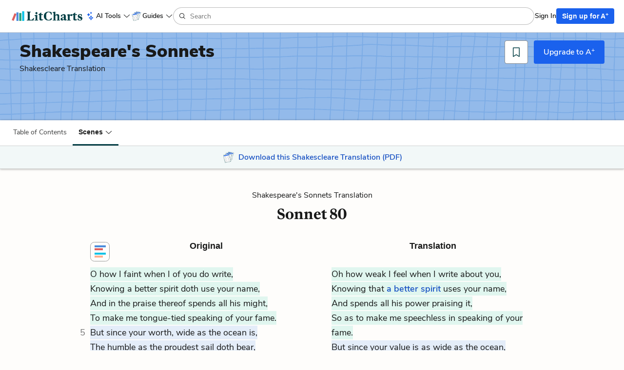

--- FILE ---
content_type: text/html; charset=utf-8
request_url: https://www.litcharts.com/shakescleare/shakespeare-translations/sonnets/sonnet-80
body_size: 23307
content:
<!DOCTYPE html>
<html class='acs-speech-acts show no-ios-device' data-controller-path='shakescleare/acs_speech_acts/show' lang='en'>
<head>
<meta content='text/html; charset=UTF-8' http-equiv='Content-Type'>
<title>Shakespeare&#39;s Sonnets Sonnet 80 Translation | Shakescleare, by LitCharts</title>
<link rel="canonical" href="https://www.litcharts.com/shakescleare/shakespeare-translations/sonnets/sonnet-80" />
<meta charset='utf-8'>
<script>var _rollbarConfig = {"accessToken":"6cd5a7c9156f4f96be27dfb398a2fa8b","captureUncaught":false,"captureUnhandledRejections":false,"hostSafeList":["litcharts.com"],"hostBlockList":["doubleclick.net","pub.network"],"payload":{"environment":"production"}};</script>
<script>!function(r){var e={};function o(n){if(e[n])return e[n].exports;var t=e[n]={i:n,l:!1,exports:{}};return r[n].call(t.exports,t,t.exports,o),t.l=!0,t.exports}o.m=r,o.c=e,o.d=function(r,e,n){o.o(r,e)||Object.defineProperty(r,e,{enumerable:!0,get:n})},o.r=function(r){"undefined"!=typeof Symbol&&Symbol.toStringTag&&Object.defineProperty(r,Symbol.toStringTag,{value:"Module"}),Object.defineProperty(r,"__esModule",{value:!0})},o.t=function(r,e){if(1&e&&(r=o(r)),8&e)return r;if(4&e&&"object"==typeof r&&r&&r.__esModule)return r;var n=Object.create(null);if(o.r(n),Object.defineProperty(n,"default",{enumerable:!0,value:r}),2&e&&"string"!=typeof r)for(var t in r)o.d(n,t,function(e){return r[e]}.bind(null,t));return n},o.n=function(r){var e=r&&r.__esModule?function(){return r.default}:function(){return r};return o.d(e,"a",e),e},o.o=function(r,e){return Object.prototype.hasOwnProperty.call(r,e)},o.p="",o(o.s=0)}([function(r,e,o){"use strict";var n=o(1),t=o(5);_rollbarConfig=_rollbarConfig||{},_rollbarConfig.rollbarJsUrl=_rollbarConfig.rollbarJsUrl||"https://cdn.rollbar.com/rollbarjs/refs/tags/v2.26.1/rollbar.min.js",_rollbarConfig.async=void 0===_rollbarConfig.async||_rollbarConfig.async;var a=n.setupShim(window,_rollbarConfig),l=t(_rollbarConfig);window.rollbar=n.Rollbar,a.loadFull(window,document,!_rollbarConfig.async,_rollbarConfig,l)},function(r,e,o){"use strict";var n=o(2),t=o(3);function a(r){return function(){try{return r.apply(this,arguments)}catch(r){try{console.error("[Rollbar]: Internal error",r)}catch(r){}}}}var l=0;function i(r,e){this.options=r,this._rollbarOldOnError=null;var o=l++;this.shimId=function(){return o},"undefined"!=typeof window&&window._rollbarShims&&(window._rollbarShims[o]={handler:e,messages:[]})}var s=o(4),d=function(r,e){return new i(r,e)},c=function(r){return new s(d,r)};function u(r){return a((function(){var e=this,o=Array.prototype.slice.call(arguments,0),n={shim:e,method:r,args:o,ts:new Date};window._rollbarShims[this.shimId()].messages.push(n)}))}i.prototype.loadFull=function(r,e,o,n,t){var l=!1,i=e.createElement("script"),s=e.getElementsByTagName("script")[0],d=s.parentNode;i.crossOrigin="",i.src=n.rollbarJsUrl,o||(i.async=!0),i.onload=i.onreadystatechange=a((function(){if(!(l||this.readyState&&"loaded"!==this.readyState&&"complete"!==this.readyState)){i.onload=i.onreadystatechange=null;try{d.removeChild(i)}catch(r){}l=!0,function(){var e;if(void 0===r._rollbarDidLoad){e=new Error("rollbar.js did not load");for(var o,n,a,l,i=0;o=r._rollbarShims[i++];)for(o=o.messages||[];n=o.shift();)for(a=n.args||[],i=0;i<a.length;++i)if("function"==typeof(l=a[i])){l(e);break}}"function"==typeof t&&t(e)}()}})),d.insertBefore(i,s)},i.prototype.wrap=function(r,e,o){try{var n;if(n="function"==typeof e?e:function(){return e||{}},"function"!=typeof r)return r;if(r._isWrap)return r;if(!r._rollbar_wrapped&&(r._rollbar_wrapped=function(){o&&"function"==typeof o&&o.apply(this,arguments);try{return r.apply(this,arguments)}catch(o){var e=o;throw e&&("string"==typeof e&&(e=new String(e)),e._rollbarContext=n()||{},e._rollbarContext._wrappedSource=r.toString(),window._rollbarWrappedError=e),e}},r._rollbar_wrapped._isWrap=!0,r.hasOwnProperty))for(var t in r)r.hasOwnProperty(t)&&(r._rollbar_wrapped[t]=r[t]);return r._rollbar_wrapped}catch(e){return r}};for(var p="log,debug,info,warn,warning,error,critical,global,configure,handleUncaughtException,handleAnonymousErrors,handleUnhandledRejection,captureEvent,captureDomContentLoaded,captureLoad".split(","),f=0;f<p.length;++f)i.prototype[p[f]]=u(p[f]);r.exports={setupShim:function(r,e){if(r){var o=e.globalAlias||"Rollbar";if("object"==typeof r[o])return r[o];r._rollbarShims={},r._rollbarWrappedError=null;var l=new c(e);return a((function(){e.captureUncaught&&(l._rollbarOldOnError=r.onerror,n.captureUncaughtExceptions(r,l,!0),e.wrapGlobalEventHandlers&&t(r,l,!0)),e.captureUnhandledRejections&&n.captureUnhandledRejections(r,l,!0);var a=e.autoInstrument;return!1!==e.enabled&&(void 0===a||!0===a||function(r){return!("object"!=typeof r||void 0!==r.page&&!r.page)}(a))&&r.addEventListener&&(r.addEventListener("load",l.captureLoad.bind(l)),r.addEventListener("DOMContentLoaded",l.captureDomContentLoaded.bind(l))),r[o]=l,l}))()}},Rollbar:c}},function(r,e,o){"use strict";function n(r,e,o,n){r._rollbarWrappedError&&(n[4]||(n[4]=r._rollbarWrappedError),n[5]||(n[5]=r._rollbarWrappedError._rollbarContext),r._rollbarWrappedError=null);var t=e.handleUncaughtException.apply(e,n);o&&o.apply(r,n),"anonymous"===t&&(e.anonymousErrorsPending+=1)}r.exports={captureUncaughtExceptions:function(r,e,o){if(r){var t;if("function"==typeof e._rollbarOldOnError)t=e._rollbarOldOnError;else if(r.onerror){for(t=r.onerror;t._rollbarOldOnError;)t=t._rollbarOldOnError;e._rollbarOldOnError=t}e.handleAnonymousErrors();var a=function(){var o=Array.prototype.slice.call(arguments,0);n(r,e,t,o)};o&&(a._rollbarOldOnError=t),r.onerror=a}},captureUnhandledRejections:function(r,e,o){if(r){"function"==typeof r._rollbarURH&&r._rollbarURH.belongsToShim&&r.removeEventListener("unhandledrejection",r._rollbarURH);var n=function(r){var o,n,t;try{o=r.reason}catch(r){o=void 0}try{n=r.promise}catch(r){n="[unhandledrejection] error getting `promise` from event"}try{t=r.detail,!o&&t&&(o=t.reason,n=t.promise)}catch(r){}o||(o="[unhandledrejection] error getting `reason` from event"),e&&e.handleUnhandledRejection&&e.handleUnhandledRejection(o,n)};n.belongsToShim=o,r._rollbarURH=n,r.addEventListener("unhandledrejection",n)}}}},function(r,e,o){"use strict";function n(r,e,o){if(e.hasOwnProperty&&e.hasOwnProperty("addEventListener")){for(var n=e.addEventListener;n._rollbarOldAdd&&n.belongsToShim;)n=n._rollbarOldAdd;var t=function(e,o,t){n.call(this,e,r.wrap(o),t)};t._rollbarOldAdd=n,t.belongsToShim=o,e.addEventListener=t;for(var a=e.removeEventListener;a._rollbarOldRemove&&a.belongsToShim;)a=a._rollbarOldRemove;var l=function(r,e,o){a.call(this,r,e&&e._rollbar_wrapped||e,o)};l._rollbarOldRemove=a,l.belongsToShim=o,e.removeEventListener=l}}r.exports=function(r,e,o){if(r){var t,a,l="EventTarget,Window,Node,ApplicationCache,AudioTrackList,ChannelMergerNode,CryptoOperation,EventSource,FileReader,HTMLUnknownElement,IDBDatabase,IDBRequest,IDBTransaction,KeyOperation,MediaController,MessagePort,ModalWindow,Notification,SVGElementInstance,Screen,TextTrack,TextTrackCue,TextTrackList,WebSocket,WebSocketWorker,Worker,XMLHttpRequest,XMLHttpRequestEventTarget,XMLHttpRequestUpload".split(",");for(t=0;t<l.length;++t)r[a=l[t]]&&r[a].prototype&&n(e,r[a].prototype,o)}}},function(r,e,o){"use strict";function n(r,e){this.impl=r(e,this),this.options=e,function(r){for(var e=function(r){return function(){var e=Array.prototype.slice.call(arguments,0);if(this.impl[r])return this.impl[r].apply(this.impl,e)}},o="log,debug,info,warn,warning,error,critical,global,configure,handleUncaughtException,handleAnonymousErrors,handleUnhandledRejection,_createItem,wrap,loadFull,shimId,captureEvent,captureDomContentLoaded,captureLoad".split(","),n=0;n<o.length;n++)r[o[n]]=e(o[n])}(n.prototype)}n.prototype._swapAndProcessMessages=function(r,e){var o,n,t;for(this.impl=r(this.options);o=e.shift();)n=o.method,t=o.args,this[n]&&"function"==typeof this[n]&&("captureDomContentLoaded"===n||"captureLoad"===n?this[n].apply(this,[t[0],o.ts]):this[n].apply(this,t));return this},r.exports=n},function(r,e,o){"use strict";r.exports=function(r){return function(e){if(!e&&!window._rollbarInitialized){for(var o,n,t=(r=r||{}).globalAlias||"Rollbar",a=window.rollbar,l=function(r){return new a(r)},i=0;o=window._rollbarShims[i++];)n||(n=o.handler),o.handler._swapAndProcessMessages(l,o.messages);window[t]=n,window._rollbarInitialized=!0}}}}]);</script>
<meta content='k-jK_WYNu0IIcRL44tTvNEcg3DTD7UcPl8pmKX2xA54' name='google-site-verification'>
<meta content='hzk7a7SI1xuJJ05PdVIyylKe3Wa_x8CdfJIzStOkj1A' name='google-site-verification'>
<meta content='E874522C1C89460399152B87720D9D37' name='msvalidate.01'>
<meta content='none' name='msapplication-config'>
<meta http-equiv="X-UA-Compatible" content="IE=edge">
<!-- Set the viewport width to device width for mobile -->
<meta content='width=device-width, initial-scale=1.0' name='viewport'>
<meta name="description" content="Actually understand Shakespeare&#39;s Sonnets Sonnet 80. Read every line of Shakespeare’s original text alongside a modern English translation." />
<!-- meta data for facebook -->
<meta content='article' property='og:type'>
<meta content='LitCharts' property='og:site_name'>
<meta name="og:title" content="LitCharts" />
<meta name="og:description" content="Actually understand Shakespeare&#39;s Sonnets Sonnet 80. Read every line of Shakespeare’s original text alongside a modern English translation." />
<meta name="og:image" content="https://cdn.litcharts.com/logo-and-wordmark.png" />
<!-- meta data for twitter -->
<meta content='@litcharts' property='twitter:site'>
<meta content='@litcharts' property='twitter:creator'>
<meta name="twitter:card" content="Shakespeare&#39;s Sonnets Sonnet 80 Translation | Shakescleare, by LitCharts" />
<link rel="icon" type="image/x-icon" href="https://cdn.litcharts.com/favicon.ico" />
<!-- links for apple device icons -->
<link href='https://assets.litcharts.com/assets/apple-icons/apple-touch-icon-57x57-cfe391046cb61c8e02f68c3f2049954f6a6e7afef5df632c0452daae754cd4bb.png' rel='apple-touch-icon' sizes='57x57'>
<link href='https://assets.litcharts.com/assets/apple-icons/apple-touch-icon-76x76-67bf911541cef13674ba6aeffd146151164f8e10a90c164a8870206042d892e7.png' rel='apple-touch-icon' sizes='76x76'>
<link href='https://assets.litcharts.com/assets/apple-icons/apple-touch-icon-120x120-bed602cd9c2599f1b3aef00bf17bddf075b6c2788e175fc538e5f4b5c13c13d1.png' rel='apple-touch-icon' sizes='120x120'>
<link href='https://assets.litcharts.com/assets/apple-icons/apple-touch-icon-152x152-e20d919549b623bac2d2e118e6d60b68d8565fec968e410df3434fa5d7d17f2b.png' rel='apple-touch-icon' sizes='152x152'>
<link href='https://assets.litcharts.com/assets/apple-icons/apple-touch-icon-167x167-c3a5802446202356b6443ca7dc95ac66d569ec90d5c3e4acc1bfb683a15aaa57.png' rel='apple-touch-icon' sizes='167x167'>
<link href='https://assets.litcharts.com/assets/apple-icons/apple-touch-icon-180x180-16bf2532abac99ba7f2679b6a9cffcffb648436f50802959db1040fbc5349648.png' rel='apple-touch-icon' sizes='180x180'>
<link rel="stylesheet" href="https://assets.litcharts.com/assets/application-c9c6f6e2be0b0ff79cedc62d41242636cb1499430757772332c932ce3c218344.css" media="screen" />
<link rel="stylesheet" href="https://assets.litcharts.com/assets/tailwind-78883c8359ebbc1c974aa17cc9898afc5960534ef8b8b3b1b760fe10fd160f2e.css" data-turbo-track="reload" media="screen" />

<style>[data-amplitude-experiment='free-tier-specific-pay-page'][data-amplitude-variant='treatment'] {
  display: none !important;
}
</style>

<meta name="csrf-param" content="authenticity_token" />
<meta name="csrf-token" content="KOoV3v5fL8fPEJ81R5mak_6kOHtDevyldu0PsdT6_glcXPmFiW7eQd5F_T9AtHUkoXmopXU9H6XpV8DKCe-jeA" />
<script type="application/ld+json">{"@context":"http://schema.org/","@type":"CreativeWork","mainEntity":{"@type":"CreativeWork","name":"LitCharts Shakespeare's Sonnets Sonnet 80 Translation","author":{"@type":"Organization","name":"LitCharts","sameAs":"https://www.litcharts.com/"}},"audience":{"@type":"EducationalAudience","educationalRole":["student","teacher"]},"learningResourceType":["Study Guide","Literature Guide","Shakespeare Guide"],"description":"The best modern English translation for Shakespeare's Sonnets.","about":[{"@type":"CreativeWork","name":"Shakespeare's Sonnets","author":{"@type":"Person","name":"William Shakespeare"}},{"@type":"CreativeWork","name":"Shakespeare's Sonnets Sonnet 80","author":{"@type":"Person","name":"William Shakespeare"}}]}</script>

    <script src="https://cdn.cookielaw.org/scripttemplates/otSDKStub.js"  type="text/javascript" charset="UTF-8" data-domain-script="6cf41abe-68a9-45e9-aea2-228a82f29616"></script>
    <script type="text/javascript">
      function OptanonWrapper() { }
    </script>

<!-- Global site tag (gtag.js) - Google Ads: 934516466 -->
<script async src="https://www.googletagmanager.com/gtag/js?id=G-K9MQ805R0K"></script>
<script>
  window.dataLayer = window.dataLayer || [];
  function gtag(){dataLayer.push(arguments);}
  gtag('js', new Date());

  gtag('config', 'G-K9MQ805R0K');
</script>

<script type="text/javascript" src="https://ad6304386f59.edge.sdk.awswaf.com/ad6304386f59/59d0e189c5de/challenge.js" defer></script>
<script src="https://cdn.amplitude.com/script/be8a55aa38c3a663a03af7884186bcb8.experiment.js"></script>
<!-- Datadog RUM stats -->
<script src='https://www.datadoghq-browser-agent.com/us1/v6/datadog-rum.js'></script>
<script>
  if (window.DD_RUM) {
    window.DD_RUM.init({
      applicationId: "b25da47d-a68b-4288-80ac-3f351c834998",
      clientToken: "pub6ff6405c095a3892eca3a8df87ed1aaf",
      site: 'datadoghq.com',
      service: 'litcharts',
      env: "prod-litcharts",
      version: "1.0.0",
      sessionSampleRate: 10,
      sessionReplaySampleRate: 0,
      defaultPrivacyLevel: 'mask-user-input',
    });
    window.DD_RUM.startSessionReplayRecording();
  }
</script>
</head>
<body class='default layout'>
<section id='panel'>



<div class='mobile-menu'>
<div class='container-fluid'>
<div class='row sub-header'>
<div class='col-xs-12 mobile-menu__header'>
<div class='row title translation-header no-gutters'>
<div class='col-xs-12'>
<div class='title-container'>
<div class='display-table'>
<div class='table-row'>
<div class='table-cell'>
<a class="logo" href="/shakescleare/shakespeare-translations"><img alt="Shakescleare" data-src="https://assets.litcharts.com/assets/shakespeare-translation/shakescleare-logo-purple-0bfaf8d50649948049608660f9a64cdc2c4b176be90b0e73e6632d3b6e422358.svg" class="lazyload shakescleare-logo" src="" />
</a><h1 class='title-container'>
<div class='naked translation-title'>Shakespeare&#39;s Sonnets</div>
</h1>
</div>
</div>
</div>
</div>
</div>
</div>
<div class='controls'>
<button class='btn btn-sm btn-borderless control close-btn'>
<div class='lc-icon lc-icon-close lc-icon-sm'></div>
</button>
</div>
</div>
</div>
<div class='row menu-list'>
<div class='col-xs-12'>
<div class='book-components'>
<div class='row component list-item'>
<a class="tappable" data-amplitude="guideNav" data-amplitude-text="Table of Contents" href="/shakescleare/shakespeare-translations/sonnets">Table of Contents</a>
</div>
<div class='row component list-item'>
<div class='tappable'>
<span class='lc-icon lc-icon-down lc-icon-sm toggle'></span>
Scenes
</div>
<div class='subcomponents'>
<a data-amplitude="guideNav" data-amplitude-text="Scenes &gt; Sonnet Dedication" class="subcomponent tappable" href="/shakescleare/shakespeare-translations/sonnets/sonnet-dedication">Sonnet Dedication
</a><a data-amplitude="guideNav" data-amplitude-text="Scenes &gt; Sonnet 1" class="subcomponent tappable" href="/shakescleare/shakespeare-translations/sonnets/sonnet-1">Sonnet 1
</a><a data-amplitude="guideNav" data-amplitude-text="Scenes &gt; Sonnet 2" class="subcomponent tappable" href="/shakescleare/shakespeare-translations/sonnets/sonnet-2">Sonnet 2
</a><a data-amplitude="guideNav" data-amplitude-text="Scenes &gt; Sonnet 3" class="subcomponent tappable" href="/shakescleare/shakespeare-translations/sonnets/sonnet-3">Sonnet 3
</a><a data-amplitude="guideNav" data-amplitude-text="Scenes &gt; Sonnet 4" class="subcomponent tappable" href="/shakescleare/shakespeare-translations/sonnets/sonnet-4">Sonnet 4
</a><a data-amplitude="guideNav" data-amplitude-text="Scenes &gt; Sonnet 5" class="subcomponent tappable" href="/shakescleare/shakespeare-translations/sonnets/sonnet-5">Sonnet 5
</a><a data-amplitude="guideNav" data-amplitude-text="Scenes &gt; Sonnet 6" class="subcomponent tappable" href="/shakescleare/shakespeare-translations/sonnets/sonnet-6">Sonnet 6
</a><a data-amplitude="guideNav" data-amplitude-text="Scenes &gt; Sonnet 7" class="subcomponent tappable" href="/shakescleare/shakespeare-translations/sonnets/sonnet-7">Sonnet 7
</a><a data-amplitude="guideNav" data-amplitude-text="Scenes &gt; Sonnet 8" class="subcomponent tappable" href="/shakescleare/shakespeare-translations/sonnets/sonnet-8">Sonnet 8
</a><a data-amplitude="guideNav" data-amplitude-text="Scenes &gt; Sonnet 9" class="subcomponent tappable" href="/shakescleare/shakespeare-translations/sonnets/sonnet-9">Sonnet 9
</a><a data-amplitude="guideNav" data-amplitude-text="Scenes &gt; Sonnet 10" class="subcomponent tappable" href="/shakescleare/shakespeare-translations/sonnets/sonnet-10">Sonnet 10
</a><a data-amplitude="guideNav" data-amplitude-text="Scenes &gt; Sonnet 11" class="subcomponent tappable" href="/shakescleare/shakespeare-translations/sonnets/sonnet-11">Sonnet 11
</a><a data-amplitude="guideNav" data-amplitude-text="Scenes &gt; Sonnet 12" class="subcomponent tappable" href="/shakescleare/shakespeare-translations/sonnets/sonnet-12">Sonnet 12
</a><a data-amplitude="guideNav" data-amplitude-text="Scenes &gt; Sonnet 13" class="subcomponent tappable" href="/shakescleare/shakespeare-translations/sonnets/sonnet-13">Sonnet 13
</a><a data-amplitude="guideNav" data-amplitude-text="Scenes &gt; Sonnet 14" class="subcomponent tappable" href="/shakescleare/shakespeare-translations/sonnets/sonnet-14">Sonnet 14
</a><a data-amplitude="guideNav" data-amplitude-text="Scenes &gt; Sonnet 15" class="subcomponent tappable" href="/shakescleare/shakespeare-translations/sonnets/sonnet-15">Sonnet 15
</a><a data-amplitude="guideNav" data-amplitude-text="Scenes &gt; Sonnet 16" class="subcomponent tappable" href="/shakescleare/shakespeare-translations/sonnets/sonnet-16">Sonnet 16
</a><a data-amplitude="guideNav" data-amplitude-text="Scenes &gt; Sonnet 17" class="subcomponent tappable" href="/shakescleare/shakespeare-translations/sonnets/sonnet-17">Sonnet 17
</a><a data-amplitude="guideNav" data-amplitude-text="Scenes &gt; Sonnet 18" class="subcomponent tappable" href="/shakescleare/shakespeare-translations/sonnets/sonnet-18">Sonnet 18
</a><a data-amplitude="guideNav" data-amplitude-text="Scenes &gt; Sonnet 19" class="subcomponent tappable" href="/shakescleare/shakespeare-translations/sonnets/sonnet-19">Sonnet 19
</a><a data-amplitude="guideNav" data-amplitude-text="Scenes &gt; Sonnet 20" class="subcomponent tappable" href="/shakescleare/shakespeare-translations/sonnets/sonnet-20">Sonnet 20
</a><a data-amplitude="guideNav" data-amplitude-text="Scenes &gt; Sonnet 21" class="subcomponent tappable" href="/shakescleare/shakespeare-translations/sonnets/sonnet-21">Sonnet 21
</a><a data-amplitude="guideNav" data-amplitude-text="Scenes &gt; Sonnet 22" class="subcomponent tappable" href="/shakescleare/shakespeare-translations/sonnets/sonnet-22">Sonnet 22
</a><a data-amplitude="guideNav" data-amplitude-text="Scenes &gt; Sonnet 23" class="subcomponent tappable" href="/shakescleare/shakespeare-translations/sonnets/sonnet-23">Sonnet 23
</a><a data-amplitude="guideNav" data-amplitude-text="Scenes &gt; Sonnet 24" class="subcomponent tappable" href="/shakescleare/shakespeare-translations/sonnets/sonnet-24">Sonnet 24
</a><a data-amplitude="guideNav" data-amplitude-text="Scenes &gt; Sonnet 25" class="subcomponent tappable" href="/shakescleare/shakespeare-translations/sonnets/sonnet-25">Sonnet 25
</a><a data-amplitude="guideNav" data-amplitude-text="Scenes &gt; Sonnet 26" class="subcomponent tappable" href="/shakescleare/shakespeare-translations/sonnets/sonnet-26">Sonnet 26
</a><a data-amplitude="guideNav" data-amplitude-text="Scenes &gt; Sonnet 27" class="subcomponent tappable" href="/shakescleare/shakespeare-translations/sonnets/sonnet-27">Sonnet 27
</a><a data-amplitude="guideNav" data-amplitude-text="Scenes &gt; Sonnet 28" class="subcomponent tappable" href="/shakescleare/shakespeare-translations/sonnets/sonnet-28">Sonnet 28
</a><a data-amplitude="guideNav" data-amplitude-text="Scenes &gt; Sonnet 29" class="subcomponent tappable" href="/shakescleare/shakespeare-translations/sonnets/sonnet-29">Sonnet 29
</a><a data-amplitude="guideNav" data-amplitude-text="Scenes &gt; Sonnet 30" class="subcomponent tappable" href="/shakescleare/shakespeare-translations/sonnets/sonnet-30">Sonnet 30
</a><a data-amplitude="guideNav" data-amplitude-text="Scenes &gt; Sonnet 31" class="subcomponent tappable" href="/shakescleare/shakespeare-translations/sonnets/sonnet-31">Sonnet 31
</a><a data-amplitude="guideNav" data-amplitude-text="Scenes &gt; Sonnet 32" class="subcomponent tappable" href="/shakescleare/shakespeare-translations/sonnets/sonnet-32">Sonnet 32
</a><a data-amplitude="guideNav" data-amplitude-text="Scenes &gt; Sonnet 33" class="subcomponent tappable" href="/shakescleare/shakespeare-translations/sonnets/sonnet-33">Sonnet 33
</a><a data-amplitude="guideNav" data-amplitude-text="Scenes &gt; Sonnet 34" class="subcomponent tappable" href="/shakescleare/shakespeare-translations/sonnets/sonnet-34">Sonnet 34
</a><a data-amplitude="guideNav" data-amplitude-text="Scenes &gt; Sonnet 35" class="subcomponent tappable" href="/shakescleare/shakespeare-translations/sonnets/sonnet-35">Sonnet 35
</a><a data-amplitude="guideNav" data-amplitude-text="Scenes &gt; Sonnet 36" class="subcomponent tappable" href="/shakescleare/shakespeare-translations/sonnets/sonnet-36">Sonnet 36
</a><a data-amplitude="guideNav" data-amplitude-text="Scenes &gt; Sonnet 37" class="subcomponent tappable" href="/shakescleare/shakespeare-translations/sonnets/sonnet-37">Sonnet 37
</a><a data-amplitude="guideNav" data-amplitude-text="Scenes &gt; Sonnet 38" class="subcomponent tappable" href="/shakescleare/shakespeare-translations/sonnets/sonnet-38">Sonnet 38
</a><a data-amplitude="guideNav" data-amplitude-text="Scenes &gt; Sonnet 39" class="subcomponent tappable" href="/shakescleare/shakespeare-translations/sonnets/sonnet-39">Sonnet 39
</a><a data-amplitude="guideNav" data-amplitude-text="Scenes &gt; Sonnet 40" class="subcomponent tappable" href="/shakescleare/shakespeare-translations/sonnets/sonnet-40">Sonnet 40
</a><a data-amplitude="guideNav" data-amplitude-text="Scenes &gt; Sonnet 41" class="subcomponent tappable" href="/shakescleare/shakespeare-translations/sonnets/sonnet-41">Sonnet 41
</a><a data-amplitude="guideNav" data-amplitude-text="Scenes &gt; Sonnet 42" class="subcomponent tappable" href="/shakescleare/shakespeare-translations/sonnets/sonnet-42">Sonnet 42
</a><a data-amplitude="guideNav" data-amplitude-text="Scenes &gt; Sonnet 43" class="subcomponent tappable" href="/shakescleare/shakespeare-translations/sonnets/sonnet-43">Sonnet 43
</a><a data-amplitude="guideNav" data-amplitude-text="Scenes &gt; Sonnet 44" class="subcomponent tappable" href="/shakescleare/shakespeare-translations/sonnets/sonnet-44">Sonnet 44
</a><a data-amplitude="guideNav" data-amplitude-text="Scenes &gt; Sonnet 45" class="subcomponent tappable" href="/shakescleare/shakespeare-translations/sonnets/sonnet-45">Sonnet 45
</a><a data-amplitude="guideNav" data-amplitude-text="Scenes &gt; Sonnet 46" class="subcomponent tappable" href="/shakescleare/shakespeare-translations/sonnets/sonnet-46">Sonnet 46
</a><a data-amplitude="guideNav" data-amplitude-text="Scenes &gt; Sonnet 47" class="subcomponent tappable" href="/shakescleare/shakespeare-translations/sonnets/sonnet-47">Sonnet 47
</a><a data-amplitude="guideNav" data-amplitude-text="Scenes &gt; Sonnet 48" class="subcomponent tappable" href="/shakescleare/shakespeare-translations/sonnets/sonnet-48">Sonnet 48
</a><a data-amplitude="guideNav" data-amplitude-text="Scenes &gt; Sonnet 49" class="subcomponent tappable" href="/shakescleare/shakespeare-translations/sonnets/sonnet-49">Sonnet 49
</a><a data-amplitude="guideNav" data-amplitude-text="Scenes &gt; Sonnet 50" class="subcomponent tappable" href="/shakescleare/shakespeare-translations/sonnets/sonnet-50">Sonnet 50
</a><a data-amplitude="guideNav" data-amplitude-text="Scenes &gt; Sonnet 51" class="subcomponent tappable" href="/shakescleare/shakespeare-translations/sonnets/sonnet-51">Sonnet 51
</a><a data-amplitude="guideNav" data-amplitude-text="Scenes &gt; Sonnet 52" class="subcomponent tappable" href="/shakescleare/shakespeare-translations/sonnets/sonnet-52">Sonnet 52
</a><a data-amplitude="guideNav" data-amplitude-text="Scenes &gt; Sonnet 53" class="subcomponent tappable" href="/shakescleare/shakespeare-translations/sonnets/sonnet-53">Sonnet 53
</a><a data-amplitude="guideNav" data-amplitude-text="Scenes &gt; Sonnet 54" class="subcomponent tappable" href="/shakescleare/shakespeare-translations/sonnets/sonnet-54">Sonnet 54
</a><a data-amplitude="guideNav" data-amplitude-text="Scenes &gt; Sonnet 55" class="subcomponent tappable" href="/shakescleare/shakespeare-translations/sonnets/sonnet-55">Sonnet 55
</a><a data-amplitude="guideNav" data-amplitude-text="Scenes &gt; Sonnet 56" class="subcomponent tappable" href="/shakescleare/shakespeare-translations/sonnets/sonnet-56">Sonnet 56
</a><a data-amplitude="guideNav" data-amplitude-text="Scenes &gt; Sonnet 57" class="subcomponent tappable" href="/shakescleare/shakespeare-translations/sonnets/sonnet-57">Sonnet 57
</a><a data-amplitude="guideNav" data-amplitude-text="Scenes &gt; Sonnet 58" class="subcomponent tappable" href="/shakescleare/shakespeare-translations/sonnets/sonnet-58">Sonnet 58
</a><a data-amplitude="guideNav" data-amplitude-text="Scenes &gt; Sonnet 59" class="subcomponent tappable" href="/shakescleare/shakespeare-translations/sonnets/sonnet-59">Sonnet 59
</a><a data-amplitude="guideNav" data-amplitude-text="Scenes &gt; Sonnet 60" class="subcomponent tappable" href="/shakescleare/shakespeare-translations/sonnets/sonnet-60">Sonnet 60
</a><a data-amplitude="guideNav" data-amplitude-text="Scenes &gt; Sonnet 61" class="subcomponent tappable" href="/shakescleare/shakespeare-translations/sonnets/sonnet-61">Sonnet 61
</a><a data-amplitude="guideNav" data-amplitude-text="Scenes &gt; Sonnet 62" class="subcomponent tappable" href="/shakescleare/shakespeare-translations/sonnets/sonnet-62">Sonnet 62
</a><a data-amplitude="guideNav" data-amplitude-text="Scenes &gt; Sonnet 63" class="subcomponent tappable" href="/shakescleare/shakespeare-translations/sonnets/sonnet-63">Sonnet 63
</a><a data-amplitude="guideNav" data-amplitude-text="Scenes &gt; Sonnet 64" class="subcomponent tappable" href="/shakescleare/shakespeare-translations/sonnets/sonnet-64">Sonnet 64
</a><a data-amplitude="guideNav" data-amplitude-text="Scenes &gt; Sonnet 65" class="subcomponent tappable" href="/shakescleare/shakespeare-translations/sonnets/sonnet-65">Sonnet 65
</a><a data-amplitude="guideNav" data-amplitude-text="Scenes &gt; Sonnet 66" class="subcomponent tappable" href="/shakescleare/shakespeare-translations/sonnets/sonnet-66">Sonnet 66
</a><a data-amplitude="guideNav" data-amplitude-text="Scenes &gt; Sonnet 67" class="subcomponent tappable" href="/shakescleare/shakespeare-translations/sonnets/sonnet-67">Sonnet 67
</a><a data-amplitude="guideNav" data-amplitude-text="Scenes &gt; Sonnet 68" class="subcomponent tappable" href="/shakescleare/shakespeare-translations/sonnets/sonnet-68">Sonnet 68
</a><a data-amplitude="guideNav" data-amplitude-text="Scenes &gt; Sonnet 69" class="subcomponent tappable" href="/shakescleare/shakespeare-translations/sonnets/sonnet-69">Sonnet 69
</a><a data-amplitude="guideNav" data-amplitude-text="Scenes &gt; Sonnet 70" class="subcomponent tappable" href="/shakescleare/shakespeare-translations/sonnets/sonnet-70">Sonnet 70
</a><a data-amplitude="guideNav" data-amplitude-text="Scenes &gt; Sonnet 71" class="subcomponent tappable" href="/shakescleare/shakespeare-translations/sonnets/sonnet-71">Sonnet 71
</a><a data-amplitude="guideNav" data-amplitude-text="Scenes &gt; Sonnet 72" class="subcomponent tappable" href="/shakescleare/shakespeare-translations/sonnets/sonnet-72">Sonnet 72
</a><a data-amplitude="guideNav" data-amplitude-text="Scenes &gt; Sonnet 73" class="subcomponent tappable" href="/shakescleare/shakespeare-translations/sonnets/sonnet-73">Sonnet 73
</a><a data-amplitude="guideNav" data-amplitude-text="Scenes &gt; Sonnet 74" class="subcomponent tappable" href="/shakescleare/shakespeare-translations/sonnets/sonnet-74">Sonnet 74
</a><a data-amplitude="guideNav" data-amplitude-text="Scenes &gt; Sonnet 75" class="subcomponent tappable" href="/shakescleare/shakespeare-translations/sonnets/sonnet-75">Sonnet 75
</a><a data-amplitude="guideNav" data-amplitude-text="Scenes &gt; Sonnet 76" class="subcomponent tappable" href="/shakescleare/shakespeare-translations/sonnets/sonnet-76">Sonnet 76
</a><a data-amplitude="guideNav" data-amplitude-text="Scenes &gt; Sonnet 77" class="subcomponent tappable" href="/shakescleare/shakespeare-translations/sonnets/sonnet-77">Sonnet 77
</a><a data-amplitude="guideNav" data-amplitude-text="Scenes &gt; Sonnet 78" class="subcomponent tappable" href="/shakescleare/shakespeare-translations/sonnets/sonnet-78">Sonnet 78
</a><a data-amplitude="guideNav" data-amplitude-text="Scenes &gt; Sonnet 79" class="subcomponent tappable" href="/shakescleare/shakespeare-translations/sonnets/sonnet-79">Sonnet 79
</a><a data-amplitude="guideNav" data-amplitude-text="Scenes &gt; Sonnet 80" class="subcomponent tappable" href="/shakescleare/shakespeare-translations/sonnets/sonnet-80">Sonnet 80
</a><a data-amplitude="guideNav" data-amplitude-text="Scenes &gt; Sonnet 81" class="subcomponent tappable" href="/shakescleare/shakespeare-translations/sonnets/sonnet-81">Sonnet 81
</a><a data-amplitude="guideNav" data-amplitude-text="Scenes &gt; Sonnet 82" class="subcomponent tappable" href="/shakescleare/shakespeare-translations/sonnets/sonnet-82">Sonnet 82
</a><a data-amplitude="guideNav" data-amplitude-text="Scenes &gt; Sonnet 83" class="subcomponent tappable" href="/shakescleare/shakespeare-translations/sonnets/sonnet-83">Sonnet 83
</a><a data-amplitude="guideNav" data-amplitude-text="Scenes &gt; Sonnet 84" class="subcomponent tappable" href="/shakescleare/shakespeare-translations/sonnets/sonnet-84">Sonnet 84
</a><a data-amplitude="guideNav" data-amplitude-text="Scenes &gt; Sonnet 85" class="subcomponent tappable" href="/shakescleare/shakespeare-translations/sonnets/sonnet-85">Sonnet 85
</a><a data-amplitude="guideNav" data-amplitude-text="Scenes &gt; Sonnet 86" class="subcomponent tappable" href="/shakescleare/shakespeare-translations/sonnets/sonnet-86">Sonnet 86
</a><a data-amplitude="guideNav" data-amplitude-text="Scenes &gt; Sonnet 87" class="subcomponent tappable" href="/shakescleare/shakespeare-translations/sonnets/sonnet-87">Sonnet 87
</a><a data-amplitude="guideNav" data-amplitude-text="Scenes &gt; Sonnet 88" class="subcomponent tappable" href="/shakescleare/shakespeare-translations/sonnets/sonnet-88">Sonnet 88
</a><a data-amplitude="guideNav" data-amplitude-text="Scenes &gt; Sonnet 89" class="subcomponent tappable" href="/shakescleare/shakespeare-translations/sonnets/sonnet-89">Sonnet 89
</a><a data-amplitude="guideNav" data-amplitude-text="Scenes &gt; Sonnet 90" class="subcomponent tappable" href="/shakescleare/shakespeare-translations/sonnets/sonnet-90">Sonnet 90
</a><a data-amplitude="guideNav" data-amplitude-text="Scenes &gt; Sonnet 91" class="subcomponent tappable" href="/shakescleare/shakespeare-translations/sonnets/sonnet-91">Sonnet 91
</a><a data-amplitude="guideNav" data-amplitude-text="Scenes &gt; Sonnet 92" class="subcomponent tappable" href="/shakescleare/shakespeare-translations/sonnets/sonnet-92">Sonnet 92
</a><a data-amplitude="guideNav" data-amplitude-text="Scenes &gt; Sonnet 93" class="subcomponent tappable" href="/shakescleare/shakespeare-translations/sonnets/sonnet-93">Sonnet 93
</a><a data-amplitude="guideNav" data-amplitude-text="Scenes &gt; Sonnet 94" class="subcomponent tappable" href="/shakescleare/shakespeare-translations/sonnets/sonnet-94">Sonnet 94
</a><a data-amplitude="guideNav" data-amplitude-text="Scenes &gt; Sonnet 95" class="subcomponent tappable" href="/shakescleare/shakespeare-translations/sonnets/sonnet-95">Sonnet 95
</a><a data-amplitude="guideNav" data-amplitude-text="Scenes &gt; Sonnet 96" class="subcomponent tappable" href="/shakescleare/shakespeare-translations/sonnets/sonnet-96">Sonnet 96
</a><a data-amplitude="guideNav" data-amplitude-text="Scenes &gt; Sonnet 97" class="subcomponent tappable" href="/shakescleare/shakespeare-translations/sonnets/sonnet-97">Sonnet 97
</a><a data-amplitude="guideNav" data-amplitude-text="Scenes &gt; Sonnet 98" class="subcomponent tappable" href="/shakescleare/shakespeare-translations/sonnets/sonnet-98">Sonnet 98
</a><a data-amplitude="guideNav" data-amplitude-text="Scenes &gt; Sonnet 99" class="subcomponent tappable" href="/shakescleare/shakespeare-translations/sonnets/sonnet-99">Sonnet 99
</a><a data-amplitude="guideNav" data-amplitude-text="Scenes &gt; Sonnet 100" class="subcomponent tappable" href="/shakescleare/shakespeare-translations/sonnets/sonnet-100">Sonnet 100
</a><a data-amplitude="guideNav" data-amplitude-text="Scenes &gt; Sonnet 101" class="subcomponent tappable" href="/shakescleare/shakespeare-translations/sonnets/sonnet-101">Sonnet 101
</a><a data-amplitude="guideNav" data-amplitude-text="Scenes &gt; Sonnet 102" class="subcomponent tappable" href="/shakescleare/shakespeare-translations/sonnets/sonnet-102">Sonnet 102
</a><a data-amplitude="guideNav" data-amplitude-text="Scenes &gt; Sonnet 103" class="subcomponent tappable" href="/shakescleare/shakespeare-translations/sonnets/sonnet-103">Sonnet 103
</a><a data-amplitude="guideNav" data-amplitude-text="Scenes &gt; Sonnet 104" class="subcomponent tappable" href="/shakescleare/shakespeare-translations/sonnets/sonnet-104">Sonnet 104
</a><a data-amplitude="guideNav" data-amplitude-text="Scenes &gt; Sonnet 105" class="subcomponent tappable" href="/shakescleare/shakespeare-translations/sonnets/sonnet-105">Sonnet 105
</a><a data-amplitude="guideNav" data-amplitude-text="Scenes &gt; Sonnet 106" class="subcomponent tappable" href="/shakescleare/shakespeare-translations/sonnets/sonnet-106">Sonnet 106
</a><a data-amplitude="guideNav" data-amplitude-text="Scenes &gt; Sonnet 107" class="subcomponent tappable" href="/shakescleare/shakespeare-translations/sonnets/sonnet-107">Sonnet 107
</a><a data-amplitude="guideNav" data-amplitude-text="Scenes &gt; Sonnet 108" class="subcomponent tappable" href="/shakescleare/shakespeare-translations/sonnets/sonnet-108">Sonnet 108
</a><a data-amplitude="guideNav" data-amplitude-text="Scenes &gt; Sonnet 109" class="subcomponent tappable" href="/shakescleare/shakespeare-translations/sonnets/sonnet-109">Sonnet 109
</a><a data-amplitude="guideNav" data-amplitude-text="Scenes &gt; Sonnet 110" class="subcomponent tappable" href="/shakescleare/shakespeare-translations/sonnets/sonnet-110">Sonnet 110
</a><a data-amplitude="guideNav" data-amplitude-text="Scenes &gt; Sonnet 111" class="subcomponent tappable" href="/shakescleare/shakespeare-translations/sonnets/sonnet-111">Sonnet 111
</a><a data-amplitude="guideNav" data-amplitude-text="Scenes &gt; Sonnet 112" class="subcomponent tappable" href="/shakescleare/shakespeare-translations/sonnets/sonnet-112">Sonnet 112
</a><a data-amplitude="guideNav" data-amplitude-text="Scenes &gt; Sonnet 113" class="subcomponent tappable" href="/shakescleare/shakespeare-translations/sonnets/sonnet-113">Sonnet 113
</a><a data-amplitude="guideNav" data-amplitude-text="Scenes &gt; Sonnet 114" class="subcomponent tappable" href="/shakescleare/shakespeare-translations/sonnets/sonnet-114">Sonnet 114
</a><a data-amplitude="guideNav" data-amplitude-text="Scenes &gt; Sonnet 115" class="subcomponent tappable" href="/shakescleare/shakespeare-translations/sonnets/sonnet-115">Sonnet 115
</a><a data-amplitude="guideNav" data-amplitude-text="Scenes &gt; Sonnet 116" class="subcomponent tappable" href="/shakescleare/shakespeare-translations/sonnets/sonnet-116">Sonnet 116
</a><a data-amplitude="guideNav" data-amplitude-text="Scenes &gt; Sonnet 117" class="subcomponent tappable" href="/shakescleare/shakespeare-translations/sonnets/sonnet-117">Sonnet 117
</a><a data-amplitude="guideNav" data-amplitude-text="Scenes &gt; Sonnet 118" class="subcomponent tappable" href="/shakescleare/shakespeare-translations/sonnets/sonnet-118">Sonnet 118
</a><a data-amplitude="guideNav" data-amplitude-text="Scenes &gt; Sonnet 119" class="subcomponent tappable" href="/shakescleare/shakespeare-translations/sonnets/sonnet-119">Sonnet 119
</a><a data-amplitude="guideNav" data-amplitude-text="Scenes &gt; Sonnet 120" class="subcomponent tappable" href="/shakescleare/shakespeare-translations/sonnets/sonnet-120">Sonnet 120
</a><a data-amplitude="guideNav" data-amplitude-text="Scenes &gt; Sonnet 121" class="subcomponent tappable" href="/shakescleare/shakespeare-translations/sonnets/sonnet-121">Sonnet 121
</a><a data-amplitude="guideNav" data-amplitude-text="Scenes &gt; Sonnet 122" class="subcomponent tappable" href="/shakescleare/shakespeare-translations/sonnets/sonnet-122">Sonnet 122
</a><a data-amplitude="guideNav" data-amplitude-text="Scenes &gt; Sonnet 123" class="subcomponent tappable" href="/shakescleare/shakespeare-translations/sonnets/sonnet-123">Sonnet 123
</a><a data-amplitude="guideNav" data-amplitude-text="Scenes &gt; Sonnet 124" class="subcomponent tappable" href="/shakescleare/shakespeare-translations/sonnets/sonnet-124">Sonnet 124
</a><a data-amplitude="guideNav" data-amplitude-text="Scenes &gt; Sonnet 125" class="subcomponent tappable" href="/shakescleare/shakespeare-translations/sonnets/sonnet-125">Sonnet 125
</a><a data-amplitude="guideNav" data-amplitude-text="Scenes &gt; Sonnet 126" class="subcomponent tappable" href="/shakescleare/shakespeare-translations/sonnets/sonnet-126">Sonnet 126
</a><a data-amplitude="guideNav" data-amplitude-text="Scenes &gt; Sonnet 127" class="subcomponent tappable" href="/shakescleare/shakespeare-translations/sonnets/sonnet-127">Sonnet 127
</a><a data-amplitude="guideNav" data-amplitude-text="Scenes &gt; Sonnet 128" class="subcomponent tappable" href="/shakescleare/shakespeare-translations/sonnets/sonnet-128">Sonnet 128
</a><a data-amplitude="guideNav" data-amplitude-text="Scenes &gt; Sonnet 129" class="subcomponent tappable" href="/shakescleare/shakespeare-translations/sonnets/sonnet-129">Sonnet 129
</a><a data-amplitude="guideNav" data-amplitude-text="Scenes &gt; Sonnet 130" class="subcomponent tappable" href="/shakescleare/shakespeare-translations/sonnets/sonnet-130">Sonnet 130
</a><a data-amplitude="guideNav" data-amplitude-text="Scenes &gt; Sonnet 131" class="subcomponent tappable" href="/shakescleare/shakespeare-translations/sonnets/sonnet-131">Sonnet 131
</a><a data-amplitude="guideNav" data-amplitude-text="Scenes &gt; Sonnet 132" class="subcomponent tappable" href="/shakescleare/shakespeare-translations/sonnets/sonnet-132">Sonnet 132
</a><a data-amplitude="guideNav" data-amplitude-text="Scenes &gt; Sonnet 133" class="subcomponent tappable" href="/shakescleare/shakespeare-translations/sonnets/sonnet-133">Sonnet 133
</a><a data-amplitude="guideNav" data-amplitude-text="Scenes &gt; Sonnet 134" class="subcomponent tappable" href="/shakescleare/shakespeare-translations/sonnets/sonnet-134">Sonnet 134
</a><a data-amplitude="guideNav" data-amplitude-text="Scenes &gt; Sonnet 135" class="subcomponent tappable" href="/shakescleare/shakespeare-translations/sonnets/sonnet-135">Sonnet 135
</a><a data-amplitude="guideNav" data-amplitude-text="Scenes &gt; Sonnet 136" class="subcomponent tappable" href="/shakescleare/shakespeare-translations/sonnets/sonnet-136">Sonnet 136
</a><a data-amplitude="guideNav" data-amplitude-text="Scenes &gt; Sonnet 137" class="subcomponent tappable" href="/shakescleare/shakespeare-translations/sonnets/sonnet-137">Sonnet 137
</a><a data-amplitude="guideNav" data-amplitude-text="Scenes &gt; Sonnet 138" class="subcomponent tappable" href="/shakescleare/shakespeare-translations/sonnets/sonnet-138">Sonnet 138
</a><a data-amplitude="guideNav" data-amplitude-text="Scenes &gt; Sonnet 139" class="subcomponent tappable" href="/shakescleare/shakespeare-translations/sonnets/sonnet-139">Sonnet 139
</a><a data-amplitude="guideNav" data-amplitude-text="Scenes &gt; Sonnet 140" class="subcomponent tappable" href="/shakescleare/shakespeare-translations/sonnets/sonnet-140">Sonnet 140
</a><a data-amplitude="guideNav" data-amplitude-text="Scenes &gt; Sonnet 141" class="subcomponent tappable" href="/shakescleare/shakespeare-translations/sonnets/sonnet-141">Sonnet 141
</a><a data-amplitude="guideNav" data-amplitude-text="Scenes &gt; Sonnet 142" class="subcomponent tappable" href="/shakescleare/shakespeare-translations/sonnets/sonnet-142">Sonnet 142
</a><a data-amplitude="guideNav" data-amplitude-text="Scenes &gt; Sonnet 143" class="subcomponent tappable" href="/shakescleare/shakespeare-translations/sonnets/sonnet-143">Sonnet 143
</a><a data-amplitude="guideNav" data-amplitude-text="Scenes &gt; Sonnet 144" class="subcomponent tappable" href="/shakescleare/shakespeare-translations/sonnets/sonnet-144">Sonnet 144
</a><a data-amplitude="guideNav" data-amplitude-text="Scenes &gt; Sonnet 145" class="subcomponent tappable" href="/shakescleare/shakespeare-translations/sonnets/sonnet-145">Sonnet 145
</a><a data-amplitude="guideNav" data-amplitude-text="Scenes &gt; Sonnet 146" class="subcomponent tappable" href="/shakescleare/shakespeare-translations/sonnets/sonnet-146">Sonnet 146
</a><a data-amplitude="guideNav" data-amplitude-text="Scenes &gt; Sonnet 147" class="subcomponent tappable" href="/shakescleare/shakespeare-translations/sonnets/sonnet-147">Sonnet 147
</a><a data-amplitude="guideNav" data-amplitude-text="Scenes &gt; Sonnet 148" class="subcomponent tappable" href="/shakescleare/shakespeare-translations/sonnets/sonnet-148">Sonnet 148
</a><a data-amplitude="guideNav" data-amplitude-text="Scenes &gt; Sonnet 149" class="subcomponent tappable" href="/shakescleare/shakespeare-translations/sonnets/sonnet-149">Sonnet 149
</a><a data-amplitude="guideNav" data-amplitude-text="Scenes &gt; Sonnet 150" class="subcomponent tappable" href="/shakescleare/shakespeare-translations/sonnets/sonnet-150">Sonnet 150
</a><a data-amplitude="guideNav" data-amplitude-text="Scenes &gt; Sonnet 151" class="subcomponent tappable" href="/shakescleare/shakespeare-translations/sonnets/sonnet-151">Sonnet 151
</a><a data-amplitude="guideNav" data-amplitude-text="Scenes &gt; Sonnet 152" class="subcomponent tappable" href="/shakescleare/shakespeare-translations/sonnets/sonnet-152">Sonnet 152
</a><a data-amplitude="guideNav" data-amplitude-text="Scenes &gt; Sonnet 153" class="subcomponent tappable" href="/shakescleare/shakespeare-translations/sonnets/sonnet-153">Sonnet 153
</a><a data-amplitude="guideNav" data-amplitude-text="Scenes &gt; Sonnet 154" class="subcomponent tappable" href="/shakescleare/shakespeare-translations/sonnets/sonnet-154">Sonnet 154
</a></div>

</div>

<div class='row component list-item'>
<a class="tappable" data-promo-type="shakescleare-desktop" href="/sign-up?focus=general&amp;funnel=shakescleare_pdf_download_sonnets"><i class='lc-icon lc-icon-download lc-icon-xs'></i>Download PDF</a>

</div>

</div>
</div>
</div>
</div>
</div>

<div class='header'>
<div class='header-controls'>
<div class='header-controls__control header-controls__menu'>
<button class='btn btn-sm btn-borderless side-nav--toggle'>
<i class='lc-icon lc-icon-menu lc-icon-sm'></i>
</button>

<div class='side-nav--container'>
<div class='side-nav--header'>
<a data-amplitude="logoClick" href="/"><img class="logo" alt="The LitCharts.com logo." src="https://assets.litcharts.com/assets/reskin/small-logo-a5f71ddf742efc8224556c5af660e50a78055adc5f4beaf27d9b589498298326.png" />
</a><button class='btn btn-xs btn-borderless side-nav--toggle'>
<i class='lc-icon lc-icon-close lc-icon-xs'></i>
</button>
</div>
<div class='side-nav--content'>
<div data-react-class="navigation/Menu" data-react-props="{&quot;items&quot;:[{&quot;shouldAutoExpand&quot;:true,&quot;label&quot;:&quot;AI Tools&quot;,&quot;iconClass&quot;:&quot;sparkles&quot;,&quot;children&quot;:[{&quot;label&quot;:&quot;Ask LitCharts AI&quot;,&quot;url&quot;:&quot;/ai/ask-litcharts-ai&quot;},{&quot;label&quot;:&quot;Discussion Question Generator&quot;,&quot;url&quot;:&quot;/ai/discussion-question-generator&quot;},{&quot;label&quot;:&quot;Essay Prompt Generator&quot;,&quot;url&quot;:&quot;/ai/essay-prompt-generator&quot;},{&quot;label&quot;:&quot;Quiz Question Generator&quot;,&quot;url&quot;:&quot;/ai/quiz-question-generator&quot;}],&quot;popover&quot;:null},{&quot;shouldAutoExpand&quot;:true,&quot;label&quot;:&quot;Guides&quot;,&quot;iconUrl&quot;:&quot;https://assets.litcharts.com/assets/reskin/promo/pdf-downloads-75c06148cea63e2260e73ef26ed7f5a40621da89b65622ab42e07ba5441e8eeb.png&quot;,&quot;children&quot;:[{&quot;label&quot;:&quot;Literature Guides&quot;,&quot;url&quot;:&quot;/lit&quot;},{&quot;label&quot;:&quot;Poetry Guides&quot;,&quot;url&quot;:&quot;/poetry&quot;},{&quot;label&quot;:&quot;Shakespeare Translations&quot;,&quot;url&quot;:&quot;/shakescleare/shakespeare-translations&quot;},{&quot;label&quot;:&quot;Literary Terms&quot;,&quot;url&quot;:&quot;/literary-devices-and-terms&quot;}]}]}" data-react-cache-id="navigation/Menu-0"></div>
</div>
<div class='side-nav--footer'>
<a class="btn btn-lg btn-default" data-amplitude="universalHeaderSignIn" href="/sign-in">Sign In</a>
<a class="sign-up btn btn-lg btn-a-plus" data-amplitude="pancakeMenuSignUp" href="/sign-up?focus=general">Sign up for A<sup>+</sup></a>
</div>
</div>
</div>
<div class='header-controls__control header-controls__branding hidden-xs'>
<a data-amplitude="logoClick" href="/"><img class="logo" alt="The LitCharts.com logo." src="https://assets.litcharts.com/assets/logos/small-logo-and-wordmark-dabba583055d73af8ac427bb1535846edd34afd6d5a44bf7de40477a278c9673.png" />
</a></div>
<div class='head-controls__control header-controls__nav-menus hidden-xs'>
<div class='top-nav--parent'>
<div class='dropdown'>
<div aria-expanded='false' aria-haspopup='true' class='top-nav--parent_item' data-toggle='dropdown' tabindex='0'>
<i class='lc-icon lc-icon-sm top-nav--parent_icon lc-icon-sparkles'></i>
<span class='top-nav--parent_item__link'>AI Tools</span>
<i class='lc-icon lc-icon-xs lc-icon-up'></i>
<i class='lc-icon lc-icon-xs lc-icon-down'></i>
</div>
<ul aria-labelledby='AI Tools-menu' class='top-nav--dropdown_menu dropdown-menu'>
<li>
<a class='header-menu-option' data-amplitude='universalHeaderNavLink' data-amplitude-text='Ask LitCharts AI' href='/ai/ask-litcharts-ai'>Ask LitCharts AI</a>
</li>
<li>
<a class='header-menu-option' data-amplitude='universalHeaderNavLink' data-amplitude-text='Discussion Question Generator' href='/ai/discussion-question-generator'>Discussion Question Generator</a>
</li>
<li>
<a class='header-menu-option' data-amplitude='universalHeaderNavLink' data-amplitude-text='Essay Prompt Generator' href='/ai/essay-prompt-generator'>Essay Prompt Generator</a>
</li>
<li>
<a class='header-menu-option' data-amplitude='universalHeaderNavLink' data-amplitude-text='Quiz Question Generator' href='/ai/quiz-question-generator'>Quiz Question Generator</a>
</li>
</ul>
</div>
</div>
<div class='top-nav--parent'>
<div class='dropdown'>
<div aria-expanded='false' aria-haspopup='true' class='top-nav--parent_item' data-toggle='dropdown' tabindex='0'>
<img alt='Guides' class='top-nav--parent_icon-img' src='https://assets.litcharts.com/assets/reskin/promo/pdf-downloads-75c06148cea63e2260e73ef26ed7f5a40621da89b65622ab42e07ba5441e8eeb.png'>
<span class='top-nav--parent_item__link'>Guides</span>
<i class='lc-icon lc-icon-xs lc-icon-up'></i>
<i class='lc-icon lc-icon-xs lc-icon-down'></i>
</div>
<ul aria-labelledby='Guides-menu' class='top-nav--dropdown_menu dropdown-menu'>
<li>
<a class='header-menu-option' data-amplitude='universalHeaderNavLink' data-amplitude-text='Literature Guides' href='/lit'>Literature Guides</a>
</li>
<li>
<a class='header-menu-option' data-amplitude='universalHeaderNavLink' data-amplitude-text='Poetry Guides' href='/poetry'>Poetry Guides</a>
</li>
<li>
<a class='header-menu-option' data-amplitude='universalHeaderNavLink' data-amplitude-text='Shakespeare Translations' href='/shakescleare/shakespeare-translations'>Shakespeare Translations</a>
</li>
<li>
<a class='header-menu-option' data-amplitude='universalHeaderNavLink' data-amplitude-text='Literary Terms' href='/literary-devices-and-terms'>Literary Terms</a>
</li>
</ul>
</div>
</div>
</div>
<div class='header-controls__control header-controls__search hidden-sm'>
<form action='/search' class='search form' method='get'>
<div class='input-group nav-search empty'>
<div class='input-group-addon prefix'>
<span class='lc-icon lc-icon-search lc-icon-xs'></span>
</div>
<input autocomplete='off' class='form-control input-md' name='query' placeholder='Search' type='text'>
<!-- / The input is hidden but must be present to allow submitting via the enter key -->
<input class='header-search__hidden-submit' tabindex='-1' type='submit'>
<div class='input-group-addon postfix'>
<button class='btn btn-xs btn-borderless'>
<i class='lc-icon lc-icon-close lc-icon-xxs'></i>
</button>
</div>
</div>
</form>

</div>
<div class='header-controls__control header-controls__user-status'>
<a class="sign-up-in-link sign-in default-header" data-amplitude="universalHeaderSignIn" href="/sign-in">Sign In</a>
<a class="sign-up-in-link sign-up default-header btn btn-sm btn-a-plus hidden-sm hidden-xs" data-amplitude="universalHeaderSignUp" href="/sign-up?focus=general">Sign up for A<sup>+</sup></a>
<a class="sign-up-in-link sign-up default-header btn btn-sm btn-a-plus hidden-md hidden-lg" data-amplitude="universalHeaderSignUp" href="/sign-up?focus=general">Sign up</a>
</div>
<span class='header-controls__control header-controls__toggleable-search-control'>
<button aria-controls='toggleable-search' class='btn btn-sm btn-borderless' id='toggleable-search-toggle'>
<span class='lc-icon lc-icon-search lc-icon-sm'></span>
</button>
</span>
</div>
<div class='header-controls__toggleable-search' id='toggleable-search'>
<form action='/search' class='search form' method='get'>
<div class='input-group search'>
<input autocomplete='off' class='form-control input-md' name='query' placeholder='Search by title, author, and more&amp;hellip;' type='text'>
<div class='input-group-addon submit'>
<span class='lc-icon lc-icon-search lc-icon-sm'></span>
</div>
<!-- / The input is hidden but must be present to allow submitting via the enter key -->
<input class='header-search__hidden-submit' tabindex='-1' type='submit'>
</div>
</form>

</div>
</div>


<section class='yield'>
<div class='translation-component layout' data-current-component='sonnet-80'>
<div class='shakescleare-show__header sub-header pattern-background-shakescleare-1'>
<div class='shakescleare-show__header--title-and-author'>
<h1 class='shakescleare-show__header--title'>
<div class='header__title--poem'>Shakespeare&#39;s Sonnets</div>
<div class='header__title--author'>Shakescleare Translation</div>
</h1>
<div class='header-buttons-container'>
<a data-amplitude="shakesclearePDFPromoInHeroSmallXXS" data-promo-type="shakescleare-desktop" tabindex="-1" href="/sign-up?focus=general&amp;funnel=shakescleare_pdf_download_sonnets"><button class='btn btn-lg btn-a-plus pdf-button'>
<i class='lc-icon lc-icon-download lc-icon-sm'></i>
PDF
</button>
</a><div class='bookmark-container'>
<div data-react-class="bookmarks/BookmarkButton" data-react-props="{&quot;initialBookmarkId&quot;:null,&quot;amplitudeContext&quot;:&quot;GuideHero&quot;,&quot;bookmarkableType&quot;:&quot;ACS::Translation&quot;,&quot;bookmarkableId&quot;:35,&quot;buttonClass&quot;:&quot;btn-default&quot;,&quot;userSignedIn&quot;:false}" data-react-cache-id="bookmarks/BookmarkButton-0"></div>
</div>
</div>
</div>
<div class='shakescleare-show__header--subscribe-and-submenu'>
<button class='shakescleare-show__header--submenu btn btn-borderless menu btn-xs'>
<div class='lc-icon lc-icon-submenu-kebab lc-icon-sm'></div>
</button>
<a class="shakescleare-show__header--subscribe btn btn-lg btn-a-plus" id="header-upgrade-link" data-amplitude="guideHeroUpgrade" href="/sign-up?focus=general">Upgrade to A<sup>+</sup>
</a></div>
</div>

<div class='lc-subnav box-shadow' id='nav-container'>
<nav class='translation-nav hidden-xs hidden-sm box-shadow lc-subnav'>
<div class='container-fluid'>
<div class='components' data-current='931'>
<div class='component table-of-contents'>
<a role="button" data-amplitude="guideNav" data-amplitude-text="Table of Contents" href="/shakescleare/shakespeare-translations/sonnets">Table of Contents</a>
</div>
<div class='component dropdown scenes current'>
<a class="detailed dropdown-toggle" data-toggle="dropdown" data-target="#" aria-haspopup="true" aria-expanded="false" role="button" href="#"><span class='text'>
Scenes
</span>
<span class='lc-icon lc-icon-down lc-icon-xs'></span>
</a><ul aria-labelledby='.book-nav .component .detailed' class='dropdown-menu'>
<li><a role="button" data-amplitude="guideNav" data-amplitude-text="Shakescleare &gt; Sonnet Dedication " href="/shakescleare/shakespeare-translations/sonnets/sonnet-dedication">Sonnet Dedication</a></li>
<li><a role="button" data-amplitude="guideNav" data-amplitude-text="Shakescleare &gt; Sonnet 1 " href="/shakescleare/shakespeare-translations/sonnets/sonnet-1">Sonnet 1</a></li>
<li><a role="button" data-amplitude="guideNav" data-amplitude-text="Shakescleare &gt; Sonnet 2 " href="/shakescleare/shakespeare-translations/sonnets/sonnet-2">Sonnet 2</a></li>
<li><a role="button" data-amplitude="guideNav" data-amplitude-text="Shakescleare &gt; Sonnet 3 " href="/shakescleare/shakespeare-translations/sonnets/sonnet-3">Sonnet 3</a></li>
<li><a role="button" data-amplitude="guideNav" data-amplitude-text="Shakescleare &gt; Sonnet 4 " href="/shakescleare/shakespeare-translations/sonnets/sonnet-4">Sonnet 4</a></li>
<li><a role="button" data-amplitude="guideNav" data-amplitude-text="Shakescleare &gt; Sonnet 5 " href="/shakescleare/shakespeare-translations/sonnets/sonnet-5">Sonnet 5</a></li>
<li><a role="button" data-amplitude="guideNav" data-amplitude-text="Shakescleare &gt; Sonnet 6 " href="/shakescleare/shakespeare-translations/sonnets/sonnet-6">Sonnet 6</a></li>
<li><a role="button" data-amplitude="guideNav" data-amplitude-text="Shakescleare &gt; Sonnet 7 " href="/shakescleare/shakespeare-translations/sonnets/sonnet-7">Sonnet 7</a></li>
<li><a role="button" data-amplitude="guideNav" data-amplitude-text="Shakescleare &gt; Sonnet 8 " href="/shakescleare/shakespeare-translations/sonnets/sonnet-8">Sonnet 8</a></li>
<li><a role="button" data-amplitude="guideNav" data-amplitude-text="Shakescleare &gt; Sonnet 9 " href="/shakescleare/shakespeare-translations/sonnets/sonnet-9">Sonnet 9</a></li>
<li><a role="button" data-amplitude="guideNav" data-amplitude-text="Shakescleare &gt; Sonnet 10 " href="/shakescleare/shakespeare-translations/sonnets/sonnet-10">Sonnet 10</a></li>
<li><a role="button" data-amplitude="guideNav" data-amplitude-text="Shakescleare &gt; Sonnet 11 " href="/shakescleare/shakespeare-translations/sonnets/sonnet-11">Sonnet 11</a></li>
<li><a role="button" data-amplitude="guideNav" data-amplitude-text="Shakescleare &gt; Sonnet 12 " href="/shakescleare/shakespeare-translations/sonnets/sonnet-12">Sonnet 12</a></li>
<li><a role="button" data-amplitude="guideNav" data-amplitude-text="Shakescleare &gt; Sonnet 13 " href="/shakescleare/shakespeare-translations/sonnets/sonnet-13">Sonnet 13</a></li>
<li><a role="button" data-amplitude="guideNav" data-amplitude-text="Shakescleare &gt; Sonnet 14 " href="/shakescleare/shakespeare-translations/sonnets/sonnet-14">Sonnet 14</a></li>
<li><a role="button" data-amplitude="guideNav" data-amplitude-text="Shakescleare &gt; Sonnet 15 " href="/shakescleare/shakespeare-translations/sonnets/sonnet-15">Sonnet 15</a></li>
<li><a role="button" data-amplitude="guideNav" data-amplitude-text="Shakescleare &gt; Sonnet 16 " href="/shakescleare/shakespeare-translations/sonnets/sonnet-16">Sonnet 16</a></li>
<li><a role="button" data-amplitude="guideNav" data-amplitude-text="Shakescleare &gt; Sonnet 17 " href="/shakescleare/shakespeare-translations/sonnets/sonnet-17">Sonnet 17</a></li>
<li><a role="button" data-amplitude="guideNav" data-amplitude-text="Shakescleare &gt; Sonnet 18 " href="/shakescleare/shakespeare-translations/sonnets/sonnet-18">Sonnet 18</a></li>
<li><a role="button" data-amplitude="guideNav" data-amplitude-text="Shakescleare &gt; Sonnet 19 " href="/shakescleare/shakespeare-translations/sonnets/sonnet-19">Sonnet 19</a></li>
<li><a role="button" data-amplitude="guideNav" data-amplitude-text="Shakescleare &gt; Sonnet 20 " href="/shakescleare/shakespeare-translations/sonnets/sonnet-20">Sonnet 20</a></li>
<li><a role="button" data-amplitude="guideNav" data-amplitude-text="Shakescleare &gt; Sonnet 21 " href="/shakescleare/shakespeare-translations/sonnets/sonnet-21">Sonnet 21</a></li>
<li><a role="button" data-amplitude="guideNav" data-amplitude-text="Shakescleare &gt; Sonnet 22 " href="/shakescleare/shakespeare-translations/sonnets/sonnet-22">Sonnet 22</a></li>
<li><a role="button" data-amplitude="guideNav" data-amplitude-text="Shakescleare &gt; Sonnet 23 " href="/shakescleare/shakespeare-translations/sonnets/sonnet-23">Sonnet 23</a></li>
<li><a role="button" data-amplitude="guideNav" data-amplitude-text="Shakescleare &gt; Sonnet 24 " href="/shakescleare/shakespeare-translations/sonnets/sonnet-24">Sonnet 24</a></li>
<li><a role="button" data-amplitude="guideNav" data-amplitude-text="Shakescleare &gt; Sonnet 25 " href="/shakescleare/shakespeare-translations/sonnets/sonnet-25">Sonnet 25</a></li>
<li><a role="button" data-amplitude="guideNav" data-amplitude-text="Shakescleare &gt; Sonnet 26 " href="/shakescleare/shakespeare-translations/sonnets/sonnet-26">Sonnet 26</a></li>
<li><a role="button" data-amplitude="guideNav" data-amplitude-text="Shakescleare &gt; Sonnet 27 " href="/shakescleare/shakespeare-translations/sonnets/sonnet-27">Sonnet 27</a></li>
<li><a role="button" data-amplitude="guideNav" data-amplitude-text="Shakescleare &gt; Sonnet 28 " href="/shakescleare/shakespeare-translations/sonnets/sonnet-28">Sonnet 28</a></li>
<li><a role="button" data-amplitude="guideNav" data-amplitude-text="Shakescleare &gt; Sonnet 29 " href="/shakescleare/shakespeare-translations/sonnets/sonnet-29">Sonnet 29</a></li>
<li><a role="button" data-amplitude="guideNav" data-amplitude-text="Shakescleare &gt; Sonnet 30 " href="/shakescleare/shakespeare-translations/sonnets/sonnet-30">Sonnet 30</a></li>
<li><a role="button" data-amplitude="guideNav" data-amplitude-text="Shakescleare &gt; Sonnet 31 " href="/shakescleare/shakespeare-translations/sonnets/sonnet-31">Sonnet 31</a></li>
<li><a role="button" data-amplitude="guideNav" data-amplitude-text="Shakescleare &gt; Sonnet 32 " href="/shakescleare/shakespeare-translations/sonnets/sonnet-32">Sonnet 32</a></li>
<li><a role="button" data-amplitude="guideNav" data-amplitude-text="Shakescleare &gt; Sonnet 33 " href="/shakescleare/shakespeare-translations/sonnets/sonnet-33">Sonnet 33</a></li>
<li><a role="button" data-amplitude="guideNav" data-amplitude-text="Shakescleare &gt; Sonnet 34 " href="/shakescleare/shakespeare-translations/sonnets/sonnet-34">Sonnet 34</a></li>
<li><a role="button" data-amplitude="guideNav" data-amplitude-text="Shakescleare &gt; Sonnet 35 " href="/shakescleare/shakespeare-translations/sonnets/sonnet-35">Sonnet 35</a></li>
<li><a role="button" data-amplitude="guideNav" data-amplitude-text="Shakescleare &gt; Sonnet 36 " href="/shakescleare/shakespeare-translations/sonnets/sonnet-36">Sonnet 36</a></li>
<li><a role="button" data-amplitude="guideNav" data-amplitude-text="Shakescleare &gt; Sonnet 37 " href="/shakescleare/shakespeare-translations/sonnets/sonnet-37">Sonnet 37</a></li>
<li><a role="button" data-amplitude="guideNav" data-amplitude-text="Shakescleare &gt; Sonnet 38 " href="/shakescleare/shakespeare-translations/sonnets/sonnet-38">Sonnet 38</a></li>
<li><a role="button" data-amplitude="guideNav" data-amplitude-text="Shakescleare &gt; Sonnet 39 " href="/shakescleare/shakespeare-translations/sonnets/sonnet-39">Sonnet 39</a></li>
<li><a role="button" data-amplitude="guideNav" data-amplitude-text="Shakescleare &gt; Sonnet 40 " href="/shakescleare/shakespeare-translations/sonnets/sonnet-40">Sonnet 40</a></li>
<li><a role="button" data-amplitude="guideNav" data-amplitude-text="Shakescleare &gt; Sonnet 41 " href="/shakescleare/shakespeare-translations/sonnets/sonnet-41">Sonnet 41</a></li>
<li><a role="button" data-amplitude="guideNav" data-amplitude-text="Shakescleare &gt; Sonnet 42 " href="/shakescleare/shakespeare-translations/sonnets/sonnet-42">Sonnet 42</a></li>
<li><a role="button" data-amplitude="guideNav" data-amplitude-text="Shakescleare &gt; Sonnet 43 " href="/shakescleare/shakespeare-translations/sonnets/sonnet-43">Sonnet 43</a></li>
<li><a role="button" data-amplitude="guideNav" data-amplitude-text="Shakescleare &gt; Sonnet 44 " href="/shakescleare/shakespeare-translations/sonnets/sonnet-44">Sonnet 44</a></li>
<li><a role="button" data-amplitude="guideNav" data-amplitude-text="Shakescleare &gt; Sonnet 45 " href="/shakescleare/shakespeare-translations/sonnets/sonnet-45">Sonnet 45</a></li>
<li><a role="button" data-amplitude="guideNav" data-amplitude-text="Shakescleare &gt; Sonnet 46 " href="/shakescleare/shakespeare-translations/sonnets/sonnet-46">Sonnet 46</a></li>
<li><a role="button" data-amplitude="guideNav" data-amplitude-text="Shakescleare &gt; Sonnet 47 " href="/shakescleare/shakespeare-translations/sonnets/sonnet-47">Sonnet 47</a></li>
<li><a role="button" data-amplitude="guideNav" data-amplitude-text="Shakescleare &gt; Sonnet 48 " href="/shakescleare/shakespeare-translations/sonnets/sonnet-48">Sonnet 48</a></li>
<li><a role="button" data-amplitude="guideNav" data-amplitude-text="Shakescleare &gt; Sonnet 49 " href="/shakescleare/shakespeare-translations/sonnets/sonnet-49">Sonnet 49</a></li>
<li><a role="button" data-amplitude="guideNav" data-amplitude-text="Shakescleare &gt; Sonnet 50 " href="/shakescleare/shakespeare-translations/sonnets/sonnet-50">Sonnet 50</a></li>
<li><a role="button" data-amplitude="guideNav" data-amplitude-text="Shakescleare &gt; Sonnet 51 " href="/shakescleare/shakespeare-translations/sonnets/sonnet-51">Sonnet 51</a></li>
<li><a role="button" data-amplitude="guideNav" data-amplitude-text="Shakescleare &gt; Sonnet 52 " href="/shakescleare/shakespeare-translations/sonnets/sonnet-52">Sonnet 52</a></li>
<li><a role="button" data-amplitude="guideNav" data-amplitude-text="Shakescleare &gt; Sonnet 53 " href="/shakescleare/shakespeare-translations/sonnets/sonnet-53">Sonnet 53</a></li>
<li><a role="button" data-amplitude="guideNav" data-amplitude-text="Shakescleare &gt; Sonnet 54 " href="/shakescleare/shakespeare-translations/sonnets/sonnet-54">Sonnet 54</a></li>
<li><a role="button" data-amplitude="guideNav" data-amplitude-text="Shakescleare &gt; Sonnet 55 " href="/shakescleare/shakespeare-translations/sonnets/sonnet-55">Sonnet 55</a></li>
<li><a role="button" data-amplitude="guideNav" data-amplitude-text="Shakescleare &gt; Sonnet 56 " href="/shakescleare/shakespeare-translations/sonnets/sonnet-56">Sonnet 56</a></li>
<li><a role="button" data-amplitude="guideNav" data-amplitude-text="Shakescleare &gt; Sonnet 57 " href="/shakescleare/shakespeare-translations/sonnets/sonnet-57">Sonnet 57</a></li>
<li><a role="button" data-amplitude="guideNav" data-amplitude-text="Shakescleare &gt; Sonnet 58 " href="/shakescleare/shakespeare-translations/sonnets/sonnet-58">Sonnet 58</a></li>
<li><a role="button" data-amplitude="guideNav" data-amplitude-text="Shakescleare &gt; Sonnet 59 " href="/shakescleare/shakespeare-translations/sonnets/sonnet-59">Sonnet 59</a></li>
<li><a role="button" data-amplitude="guideNav" data-amplitude-text="Shakescleare &gt; Sonnet 60 " href="/shakescleare/shakespeare-translations/sonnets/sonnet-60">Sonnet 60</a></li>
<li><a role="button" data-amplitude="guideNav" data-amplitude-text="Shakescleare &gt; Sonnet 61 " href="/shakescleare/shakespeare-translations/sonnets/sonnet-61">Sonnet 61</a></li>
<li><a role="button" data-amplitude="guideNav" data-amplitude-text="Shakescleare &gt; Sonnet 62 " href="/shakescleare/shakespeare-translations/sonnets/sonnet-62">Sonnet 62</a></li>
<li><a role="button" data-amplitude="guideNav" data-amplitude-text="Shakescleare &gt; Sonnet 63 " href="/shakescleare/shakespeare-translations/sonnets/sonnet-63">Sonnet 63</a></li>
<li><a role="button" data-amplitude="guideNav" data-amplitude-text="Shakescleare &gt; Sonnet 64 " href="/shakescleare/shakespeare-translations/sonnets/sonnet-64">Sonnet 64</a></li>
<li><a role="button" data-amplitude="guideNav" data-amplitude-text="Shakescleare &gt; Sonnet 65 " href="/shakescleare/shakespeare-translations/sonnets/sonnet-65">Sonnet 65</a></li>
<li><a role="button" data-amplitude="guideNav" data-amplitude-text="Shakescleare &gt; Sonnet 66 " href="/shakescleare/shakespeare-translations/sonnets/sonnet-66">Sonnet 66</a></li>
<li><a role="button" data-amplitude="guideNav" data-amplitude-text="Shakescleare &gt; Sonnet 67 " href="/shakescleare/shakespeare-translations/sonnets/sonnet-67">Sonnet 67</a></li>
<li><a role="button" data-amplitude="guideNav" data-amplitude-text="Shakescleare &gt; Sonnet 68 " href="/shakescleare/shakespeare-translations/sonnets/sonnet-68">Sonnet 68</a></li>
<li><a role="button" data-amplitude="guideNav" data-amplitude-text="Shakescleare &gt; Sonnet 69 " href="/shakescleare/shakespeare-translations/sonnets/sonnet-69">Sonnet 69</a></li>
<li><a role="button" data-amplitude="guideNav" data-amplitude-text="Shakescleare &gt; Sonnet 70 " href="/shakescleare/shakespeare-translations/sonnets/sonnet-70">Sonnet 70</a></li>
<li><a role="button" data-amplitude="guideNav" data-amplitude-text="Shakescleare &gt; Sonnet 71 " href="/shakescleare/shakespeare-translations/sonnets/sonnet-71">Sonnet 71</a></li>
<li><a role="button" data-amplitude="guideNav" data-amplitude-text="Shakescleare &gt; Sonnet 72 " href="/shakescleare/shakespeare-translations/sonnets/sonnet-72">Sonnet 72</a></li>
<li><a role="button" data-amplitude="guideNav" data-amplitude-text="Shakescleare &gt; Sonnet 73 " href="/shakescleare/shakespeare-translations/sonnets/sonnet-73">Sonnet 73</a></li>
<li><a role="button" data-amplitude="guideNav" data-amplitude-text="Shakescleare &gt; Sonnet 74 " href="/shakescleare/shakespeare-translations/sonnets/sonnet-74">Sonnet 74</a></li>
<li><a role="button" data-amplitude="guideNav" data-amplitude-text="Shakescleare &gt; Sonnet 75 " href="/shakescleare/shakespeare-translations/sonnets/sonnet-75">Sonnet 75</a></li>
<li><a role="button" data-amplitude="guideNav" data-amplitude-text="Shakescleare &gt; Sonnet 76 " href="/shakescleare/shakespeare-translations/sonnets/sonnet-76">Sonnet 76</a></li>
<li><a role="button" data-amplitude="guideNav" data-amplitude-text="Shakescleare &gt; Sonnet 77 " href="/shakescleare/shakespeare-translations/sonnets/sonnet-77">Sonnet 77</a></li>
<li><a role="button" data-amplitude="guideNav" data-amplitude-text="Shakescleare &gt; Sonnet 78 " href="/shakescleare/shakespeare-translations/sonnets/sonnet-78">Sonnet 78</a></li>
<li><a role="button" data-amplitude="guideNav" data-amplitude-text="Shakescleare &gt; Sonnet 79 " href="/shakescleare/shakespeare-translations/sonnets/sonnet-79">Sonnet 79</a></li>
<li><a role="button" data-amplitude="guideNav" data-amplitude-text="Shakescleare &gt; Sonnet 80 " href="/shakescleare/shakespeare-translations/sonnets/sonnet-80">Sonnet 80</a></li>
<li><a role="button" data-amplitude="guideNav" data-amplitude-text="Shakescleare &gt; Sonnet 81 " href="/shakescleare/shakespeare-translations/sonnets/sonnet-81">Sonnet 81</a></li>
<li><a role="button" data-amplitude="guideNav" data-amplitude-text="Shakescleare &gt; Sonnet 82 " href="/shakescleare/shakespeare-translations/sonnets/sonnet-82">Sonnet 82</a></li>
<li><a role="button" data-amplitude="guideNav" data-amplitude-text="Shakescleare &gt; Sonnet 83 " href="/shakescleare/shakespeare-translations/sonnets/sonnet-83">Sonnet 83</a></li>
<li><a role="button" data-amplitude="guideNav" data-amplitude-text="Shakescleare &gt; Sonnet 84 " href="/shakescleare/shakespeare-translations/sonnets/sonnet-84">Sonnet 84</a></li>
<li><a role="button" data-amplitude="guideNav" data-amplitude-text="Shakescleare &gt; Sonnet 85 " href="/shakescleare/shakespeare-translations/sonnets/sonnet-85">Sonnet 85</a></li>
<li><a role="button" data-amplitude="guideNav" data-amplitude-text="Shakescleare &gt; Sonnet 86 " href="/shakescleare/shakespeare-translations/sonnets/sonnet-86">Sonnet 86</a></li>
<li><a role="button" data-amplitude="guideNav" data-amplitude-text="Shakescleare &gt; Sonnet 87 " href="/shakescleare/shakespeare-translations/sonnets/sonnet-87">Sonnet 87</a></li>
<li><a role="button" data-amplitude="guideNav" data-amplitude-text="Shakescleare &gt; Sonnet 88 " href="/shakescleare/shakespeare-translations/sonnets/sonnet-88">Sonnet 88</a></li>
<li><a role="button" data-amplitude="guideNav" data-amplitude-text="Shakescleare &gt; Sonnet 89 " href="/shakescleare/shakespeare-translations/sonnets/sonnet-89">Sonnet 89</a></li>
<li><a role="button" data-amplitude="guideNav" data-amplitude-text="Shakescleare &gt; Sonnet 90 " href="/shakescleare/shakespeare-translations/sonnets/sonnet-90">Sonnet 90</a></li>
<li><a role="button" data-amplitude="guideNav" data-amplitude-text="Shakescleare &gt; Sonnet 91 " href="/shakescleare/shakespeare-translations/sonnets/sonnet-91">Sonnet 91</a></li>
<li><a role="button" data-amplitude="guideNav" data-amplitude-text="Shakescleare &gt; Sonnet 92 " href="/shakescleare/shakespeare-translations/sonnets/sonnet-92">Sonnet 92</a></li>
<li><a role="button" data-amplitude="guideNav" data-amplitude-text="Shakescleare &gt; Sonnet 93 " href="/shakescleare/shakespeare-translations/sonnets/sonnet-93">Sonnet 93</a></li>
<li><a role="button" data-amplitude="guideNav" data-amplitude-text="Shakescleare &gt; Sonnet 94 " href="/shakescleare/shakespeare-translations/sonnets/sonnet-94">Sonnet 94</a></li>
<li><a role="button" data-amplitude="guideNav" data-amplitude-text="Shakescleare &gt; Sonnet 95 " href="/shakescleare/shakespeare-translations/sonnets/sonnet-95">Sonnet 95</a></li>
<li><a role="button" data-amplitude="guideNav" data-amplitude-text="Shakescleare &gt; Sonnet 96 " href="/shakescleare/shakespeare-translations/sonnets/sonnet-96">Sonnet 96</a></li>
<li><a role="button" data-amplitude="guideNav" data-amplitude-text="Shakescleare &gt; Sonnet 97 " href="/shakescleare/shakespeare-translations/sonnets/sonnet-97">Sonnet 97</a></li>
<li><a role="button" data-amplitude="guideNav" data-amplitude-text="Shakescleare &gt; Sonnet 98 " href="/shakescleare/shakespeare-translations/sonnets/sonnet-98">Sonnet 98</a></li>
<li><a role="button" data-amplitude="guideNav" data-amplitude-text="Shakescleare &gt; Sonnet 99 " href="/shakescleare/shakespeare-translations/sonnets/sonnet-99">Sonnet 99</a></li>
<li><a role="button" data-amplitude="guideNav" data-amplitude-text="Shakescleare &gt; Sonnet 100 " href="/shakescleare/shakespeare-translations/sonnets/sonnet-100">Sonnet 100</a></li>
<li><a role="button" data-amplitude="guideNav" data-amplitude-text="Shakescleare &gt; Sonnet 101 " href="/shakescleare/shakespeare-translations/sonnets/sonnet-101">Sonnet 101</a></li>
<li><a role="button" data-amplitude="guideNav" data-amplitude-text="Shakescleare &gt; Sonnet 102 " href="/shakescleare/shakespeare-translations/sonnets/sonnet-102">Sonnet 102</a></li>
<li><a role="button" data-amplitude="guideNav" data-amplitude-text="Shakescleare &gt; Sonnet 103 " href="/shakescleare/shakespeare-translations/sonnets/sonnet-103">Sonnet 103</a></li>
<li><a role="button" data-amplitude="guideNav" data-amplitude-text="Shakescleare &gt; Sonnet 104 " href="/shakescleare/shakespeare-translations/sonnets/sonnet-104">Sonnet 104</a></li>
<li><a role="button" data-amplitude="guideNav" data-amplitude-text="Shakescleare &gt; Sonnet 105 " href="/shakescleare/shakespeare-translations/sonnets/sonnet-105">Sonnet 105</a></li>
<li><a role="button" data-amplitude="guideNav" data-amplitude-text="Shakescleare &gt; Sonnet 106 " href="/shakescleare/shakespeare-translations/sonnets/sonnet-106">Sonnet 106</a></li>
<li><a role="button" data-amplitude="guideNav" data-amplitude-text="Shakescleare &gt; Sonnet 107 " href="/shakescleare/shakespeare-translations/sonnets/sonnet-107">Sonnet 107</a></li>
<li><a role="button" data-amplitude="guideNav" data-amplitude-text="Shakescleare &gt; Sonnet 108 " href="/shakescleare/shakespeare-translations/sonnets/sonnet-108">Sonnet 108</a></li>
<li><a role="button" data-amplitude="guideNav" data-amplitude-text="Shakescleare &gt; Sonnet 109 " href="/shakescleare/shakespeare-translations/sonnets/sonnet-109">Sonnet 109</a></li>
<li><a role="button" data-amplitude="guideNav" data-amplitude-text="Shakescleare &gt; Sonnet 110 " href="/shakescleare/shakespeare-translations/sonnets/sonnet-110">Sonnet 110</a></li>
<li><a role="button" data-amplitude="guideNav" data-amplitude-text="Shakescleare &gt; Sonnet 111 " href="/shakescleare/shakespeare-translations/sonnets/sonnet-111">Sonnet 111</a></li>
<li><a role="button" data-amplitude="guideNav" data-amplitude-text="Shakescleare &gt; Sonnet 112 " href="/shakescleare/shakespeare-translations/sonnets/sonnet-112">Sonnet 112</a></li>
<li><a role="button" data-amplitude="guideNav" data-amplitude-text="Shakescleare &gt; Sonnet 113 " href="/shakescleare/shakespeare-translations/sonnets/sonnet-113">Sonnet 113</a></li>
<li><a role="button" data-amplitude="guideNav" data-amplitude-text="Shakescleare &gt; Sonnet 114 " href="/shakescleare/shakespeare-translations/sonnets/sonnet-114">Sonnet 114</a></li>
<li><a role="button" data-amplitude="guideNav" data-amplitude-text="Shakescleare &gt; Sonnet 115 " href="/shakescleare/shakespeare-translations/sonnets/sonnet-115">Sonnet 115</a></li>
<li><a role="button" data-amplitude="guideNav" data-amplitude-text="Shakescleare &gt; Sonnet 116 " href="/shakescleare/shakespeare-translations/sonnets/sonnet-116">Sonnet 116</a></li>
<li><a role="button" data-amplitude="guideNav" data-amplitude-text="Shakescleare &gt; Sonnet 117 " href="/shakescleare/shakespeare-translations/sonnets/sonnet-117">Sonnet 117</a></li>
<li><a role="button" data-amplitude="guideNav" data-amplitude-text="Shakescleare &gt; Sonnet 118 " href="/shakescleare/shakespeare-translations/sonnets/sonnet-118">Sonnet 118</a></li>
<li><a role="button" data-amplitude="guideNav" data-amplitude-text="Shakescleare &gt; Sonnet 119 " href="/shakescleare/shakespeare-translations/sonnets/sonnet-119">Sonnet 119</a></li>
<li><a role="button" data-amplitude="guideNav" data-amplitude-text="Shakescleare &gt; Sonnet 120 " href="/shakescleare/shakespeare-translations/sonnets/sonnet-120">Sonnet 120</a></li>
<li><a role="button" data-amplitude="guideNav" data-amplitude-text="Shakescleare &gt; Sonnet 121 " href="/shakescleare/shakespeare-translations/sonnets/sonnet-121">Sonnet 121</a></li>
<li><a role="button" data-amplitude="guideNav" data-amplitude-text="Shakescleare &gt; Sonnet 122 " href="/shakescleare/shakespeare-translations/sonnets/sonnet-122">Sonnet 122</a></li>
<li><a role="button" data-amplitude="guideNav" data-amplitude-text="Shakescleare &gt; Sonnet 123 " href="/shakescleare/shakespeare-translations/sonnets/sonnet-123">Sonnet 123</a></li>
<li><a role="button" data-amplitude="guideNav" data-amplitude-text="Shakescleare &gt; Sonnet 124 " href="/shakescleare/shakespeare-translations/sonnets/sonnet-124">Sonnet 124</a></li>
<li><a role="button" data-amplitude="guideNav" data-amplitude-text="Shakescleare &gt; Sonnet 125 " href="/shakescleare/shakespeare-translations/sonnets/sonnet-125">Sonnet 125</a></li>
<li><a role="button" data-amplitude="guideNav" data-amplitude-text="Shakescleare &gt; Sonnet 126 " href="/shakescleare/shakespeare-translations/sonnets/sonnet-126">Sonnet 126</a></li>
<li><a role="button" data-amplitude="guideNav" data-amplitude-text="Shakescleare &gt; Sonnet 127 " href="/shakescleare/shakespeare-translations/sonnets/sonnet-127">Sonnet 127</a></li>
<li><a role="button" data-amplitude="guideNav" data-amplitude-text="Shakescleare &gt; Sonnet 128 " href="/shakescleare/shakespeare-translations/sonnets/sonnet-128">Sonnet 128</a></li>
<li><a role="button" data-amplitude="guideNav" data-amplitude-text="Shakescleare &gt; Sonnet 129 " href="/shakescleare/shakespeare-translations/sonnets/sonnet-129">Sonnet 129</a></li>
<li><a role="button" data-amplitude="guideNav" data-amplitude-text="Shakescleare &gt; Sonnet 130 " href="/shakescleare/shakespeare-translations/sonnets/sonnet-130">Sonnet 130</a></li>
<li><a role="button" data-amplitude="guideNav" data-amplitude-text="Shakescleare &gt; Sonnet 131 " href="/shakescleare/shakespeare-translations/sonnets/sonnet-131">Sonnet 131</a></li>
<li><a role="button" data-amplitude="guideNav" data-amplitude-text="Shakescleare &gt; Sonnet 132 " href="/shakescleare/shakespeare-translations/sonnets/sonnet-132">Sonnet 132</a></li>
<li><a role="button" data-amplitude="guideNav" data-amplitude-text="Shakescleare &gt; Sonnet 133 " href="/shakescleare/shakespeare-translations/sonnets/sonnet-133">Sonnet 133</a></li>
<li><a role="button" data-amplitude="guideNav" data-amplitude-text="Shakescleare &gt; Sonnet 134 " href="/shakescleare/shakespeare-translations/sonnets/sonnet-134">Sonnet 134</a></li>
<li><a role="button" data-amplitude="guideNav" data-amplitude-text="Shakescleare &gt; Sonnet 135 " href="/shakescleare/shakespeare-translations/sonnets/sonnet-135">Sonnet 135</a></li>
<li><a role="button" data-amplitude="guideNav" data-amplitude-text="Shakescleare &gt; Sonnet 136 " href="/shakescleare/shakespeare-translations/sonnets/sonnet-136">Sonnet 136</a></li>
<li><a role="button" data-amplitude="guideNav" data-amplitude-text="Shakescleare &gt; Sonnet 137 " href="/shakescleare/shakespeare-translations/sonnets/sonnet-137">Sonnet 137</a></li>
<li><a role="button" data-amplitude="guideNav" data-amplitude-text="Shakescleare &gt; Sonnet 138 " href="/shakescleare/shakespeare-translations/sonnets/sonnet-138">Sonnet 138</a></li>
<li><a role="button" data-amplitude="guideNav" data-amplitude-text="Shakescleare &gt; Sonnet 139 " href="/shakescleare/shakespeare-translations/sonnets/sonnet-139">Sonnet 139</a></li>
<li><a role="button" data-amplitude="guideNav" data-amplitude-text="Shakescleare &gt; Sonnet 140 " href="/shakescleare/shakespeare-translations/sonnets/sonnet-140">Sonnet 140</a></li>
<li><a role="button" data-amplitude="guideNav" data-amplitude-text="Shakescleare &gt; Sonnet 141 " href="/shakescleare/shakespeare-translations/sonnets/sonnet-141">Sonnet 141</a></li>
<li><a role="button" data-amplitude="guideNav" data-amplitude-text="Shakescleare &gt; Sonnet 142 " href="/shakescleare/shakespeare-translations/sonnets/sonnet-142">Sonnet 142</a></li>
<li><a role="button" data-amplitude="guideNav" data-amplitude-text="Shakescleare &gt; Sonnet 143 " href="/shakescleare/shakespeare-translations/sonnets/sonnet-143">Sonnet 143</a></li>
<li><a role="button" data-amplitude="guideNav" data-amplitude-text="Shakescleare &gt; Sonnet 144 " href="/shakescleare/shakespeare-translations/sonnets/sonnet-144">Sonnet 144</a></li>
<li><a role="button" data-amplitude="guideNav" data-amplitude-text="Shakescleare &gt; Sonnet 145 " href="/shakescleare/shakespeare-translations/sonnets/sonnet-145">Sonnet 145</a></li>
<li><a role="button" data-amplitude="guideNav" data-amplitude-text="Shakescleare &gt; Sonnet 146 " href="/shakescleare/shakespeare-translations/sonnets/sonnet-146">Sonnet 146</a></li>
<li><a role="button" data-amplitude="guideNav" data-amplitude-text="Shakescleare &gt; Sonnet 147 " href="/shakescleare/shakespeare-translations/sonnets/sonnet-147">Sonnet 147</a></li>
<li><a role="button" data-amplitude="guideNav" data-amplitude-text="Shakescleare &gt; Sonnet 148 " href="/shakescleare/shakespeare-translations/sonnets/sonnet-148">Sonnet 148</a></li>
<li><a role="button" data-amplitude="guideNav" data-amplitude-text="Shakescleare &gt; Sonnet 149 " href="/shakescleare/shakespeare-translations/sonnets/sonnet-149">Sonnet 149</a></li>
<li><a role="button" data-amplitude="guideNav" data-amplitude-text="Shakescleare &gt; Sonnet 150 " href="/shakescleare/shakespeare-translations/sonnets/sonnet-150">Sonnet 150</a></li>
<li><a role="button" data-amplitude="guideNav" data-amplitude-text="Shakescleare &gt; Sonnet 151 " href="/shakescleare/shakespeare-translations/sonnets/sonnet-151">Sonnet 151</a></li>
<li><a role="button" data-amplitude="guideNav" data-amplitude-text="Shakescleare &gt; Sonnet 152 " href="/shakescleare/shakespeare-translations/sonnets/sonnet-152">Sonnet 152</a></li>
<li><a role="button" data-amplitude="guideNav" data-amplitude-text="Shakescleare &gt; Sonnet 153 " href="/shakescleare/shakespeare-translations/sonnets/sonnet-153">Sonnet 153</a></li>
<li><a role="button" data-amplitude="guideNav" data-amplitude-text="Shakescleare &gt; Sonnet 154 " href="/shakescleare/shakespeare-translations/sonnets/sonnet-154">Sonnet 154</a></li>
</ul>
</div>

</div>
</div>
</nav>
<div class='download-links-banner visible-md visible-lg visible-xl banner-1 visible-xs visible-sm'>
<div class='download-links'>
<a class='download-link' data-amplitude='stickyBannerShakescleareSpecificPDF' data-promo-type='shakescleare-desktop' href='/sign-up?focus=general&amp;funnel=shakescleare_pdf_download_sonnets'>
<img src="https://assets.litcharts.com/assets/reskin/promo/pdf-downloads-75c06148cea63e2260e73ef26ed7f5a40621da89b65622ab42e07ba5441e8eeb.png" />
<span class='download-link-text'>Download this Shakescleare Translation (PDF)</span>
</a>
</div>
</div>



</div>
<div class='content'>
<div class='tw-relative tw-top-10 tw-z-10'>
<div class='hidden-md hidden-lg hidden-xl tw-top-10'>
<a class="prev-next-links text-right next top-right-arrow" href="/shakescleare/shakespeare-translations/sonnets/sonnet-81"><div class='arrow'>
<div class='lc-icon lc-icon-arrow-right lc-icon-sm'></div>
</div>
</a></div>
<div class='hidden-md hidden-lg hidden-xl tw-top-10'>
<a class="prev-next-links prev top-left-arrow" href="/shakescleare/shakespeare-translations/sonnets/sonnet-79"><div class='arrow'>
<div class='lc-icon lc-icon-arrow-left lc-icon-sm'></div>
</div>
</a></div>
</div>
<div class='container shakespeare-wrapper' data-translation='sonnets'>
<div class='row'>
<div class='shakespeare-translations-container no-associated-lit-guide' data-lm-color-enabled='true'>
<div class='litguides-content'>
<div class='title-container'>
<div class='text-center'>
<h2 class='title-container tw-flex tw-flex-col'>
<span class='main-subtitle tw-px-11'>
Shakespeare&#39;s Sonnets Translation
</span>
<span class='main-title'>
Sonnet 80
</span>
</h2>
</div>
</div>
</div>
<div class='view'>
<div class='side-by-side'>
<div class='comparison-row'>
<div class='mapping-toggle visible-sm visible-xs'>
<img class="btn-toggle button-blank" alt="Line Map Clear" src="https://assets.litcharts.com/assets/shakespeare-translation/line-mapping-blank-8a02e006a2259272b000bad92845779f5b077da9c16a60d827592badcaa0466f.svg" />
<img class="btn-toggle button-color" alt="Line Map Add" src="https://assets.litcharts.com/assets/shakespeare-translation/line-mapping-color-c1283dca7000dacf6d41b05ba0cce8d12f332bd5bef5d91b6defa30edff84a6a.svg" />
</div>
<div class='col original-play hidden-sm hidden-xs'>
<div class='section-title text-center'>Original</div>
</div>
<div class='col modern-translation hidden-sm hidden-xs'>
<div class='section-title text-center'>Translation</div>
</div>
</div>
<div class='comparison-row'>
<div class='mapping-toggle hidden-sm hidden-xs'>
<img class="btn-toggle button-blank" alt="Line Map Clear" src="https://assets.litcharts.com/assets/shakespeare-translation/line-mapping-blank-8a02e006a2259272b000bad92845779f5b077da9c16a60d827592badcaa0466f.svg" />
<img class="btn-toggle button-color" alt="Line Map Add" src="https://assets.litcharts.com/assets/shakespeare-translation/line-mapping-color-c1283dca7000dacf6d41b05ba0cce8d12f332bd5bef5d91b6defa30edff84a6a.svg" />
</div>
<div class='col original-play'>
<div class='original-content'><p class="speaker-text"> <span class="shakespeare-translation-line" id="sonnet-80-line-1" title="sonnet-80-line-1" data-through-count="1123" data-line-count="1"> <span class="line-mapping" data-id="35963-1501520100088-15298"> O how I faint when I of you do write, </span> </span><span class="shakespeare-translation-line" id="sonnet-80-line-2" title="sonnet-80-line-2" data-through-count="1124" data-line-count="2"> <span class="line-mapping" data-id="35963-1501520100088-15298"> Knowing a better spirit doth use your name, </span> </span><span class="shakespeare-translation-line" id="sonnet-80-line-3" title="sonnet-80-line-3" data-through-count="1125" data-line-count="3"> <span class="line-mapping" data-id="35963-1501520100088-15298"> And in the praise thereof spends all his might, </span> </span><span class="shakespeare-translation-line" id="sonnet-80-line-4" title="sonnet-80-line-4" data-through-count="1126" data-line-count="4"> <span class="line-mapping" data-id="35963-1501520100088-15298"> To make me tongue-tied speaking of your fame. </span> </span><span class="shakespeare-translation-line" id="sonnet-80-line-5" title="sonnet-80-line-5" data-through-count="1127" data-line-count="5"> <span class="line-mapping" data-id="35963-1501520107110-65024"> But since your worth, wide as the ocean is, </span> </span><span class="shakespeare-translation-line" id="sonnet-80-line-6" title="sonnet-80-line-6" data-through-count="1128" data-line-count="6"> <span class="line-mapping" data-id="35963-1501520107110-65024"> The humble as the proudest sail doth bear, </span> </span><span class="shakespeare-translation-line" id="sonnet-80-line-7" title="sonnet-80-line-7" data-through-count="1129" data-line-count="7"> <span class="line-mapping" data-id="35963-1501520107110-65024"> My saucy bark, inferior far to his, </span> </span><span class="shakespeare-translation-line" id="sonnet-80-line-8" title="sonnet-80-line-8" data-through-count="1130" data-line-count="8"> <span class="line-mapping" data-id="35963-1501520107110-65024"> On your broad main doth willfully appear. </span> </span><span class="shakespeare-translation-line" id="sonnet-80-line-9" title="sonnet-80-line-9" data-through-count="1131" data-line-count="9"> <span class="line-mapping" data-id="35963-1501520186432-78567"> Your shallowest help will hold me up afloat, </span> </span><span class="shakespeare-translation-line" id="sonnet-80-line-10" title="sonnet-80-line-10" data-through-count="1132" data-line-count="10"> <span class="line-mapping" data-id="35963-1501520186432-78567"> Whilst he upon your soundless deep doth ride; </span> </span><span class="shakespeare-translation-line" id="sonnet-80-line-11" title="sonnet-80-line-11" data-through-count="1133" data-line-count="11"> <span class="line-mapping" data-id="35963-1501520186432-78567"> Or, being wracked, I am a worthless boat, </span> </span><span class="shakespeare-translation-line" id="sonnet-80-line-12" title="sonnet-80-line-12" data-through-count="1134" data-line-count="12"> <span class="line-mapping" data-id="35963-1501520186432-78567"> He of tall building and of goodly pride. </span> </span><span class="shakespeare-translation-line" id="sonnet-80-line-13" title="sonnet-80-line-13" data-through-count="1135" data-line-count="13"> <span class="line-mapping" data-id="35963-1501520203656-70872"> Then, if he thrive and I be cast away, </span> </span><span class="shakespeare-translation-line" id="sonnet-80-line-14" title="sonnet-80-line-14" data-through-count="1136" data-line-count="14"> <span class="line-mapping" data-id="35963-1501520203656-70872"> The worst was this: my love was my decay. </span> </span> </p></div>
</div>
<div class='col modern-translation'>
<div class='translation-content'><p class="speaker-text"><span class="line-mapping" data-id="35963-1501520100088-15298">Oh how weak I feel when I write about you,</span><br><span class="line-mapping" data-id="35963-1501520100088-15298">Knowing that </span><span class="annotation" title="A rival poet."><span class="line-mapping" data-id="35963-1501520100088-15298">a better spirit</span></span><span class="line-mapping" data-id="35963-1501520100088-15298"> uses your name,</span><br><span class="line-mapping" data-id="35963-1501520100088-15298">And spends all his power praising it,</span><br><span class="line-mapping" data-id="35963-1501520100088-15298">So as to make me speechless in speaking of your fame.</span><br><span class="line-mapping" data-id="35963-1501520107110-65024">But since your value is as wide as the ocean,</span><br><span class="line-mapping" data-id="35963-1501520107110-65024">It holds the most humble and the riches boats,</span><br><span class="line-mapping" data-id="35963-1501520107110-65024">My presumptuous little boat, far inferior to his,</span><br><span class="line-mapping" data-id="35963-1501520107110-65024">Still stubbornly appears on your broad expanse.</span><br><span class="line-mapping" data-id="35963-1501520186432-78567">Your </span><span class="annotation" title="Unlike some large boats, a small boat can stay afloat even in the shallowest waters."><span class="line-mapping" data-id="35963-1501520186432-78567">slightest assistance</span></span><span class="line-mapping" data-id="35963-1501520186432-78567"> will help me to stay afloat,</span><br><span class="line-mapping" data-id="35963-1501520186432-78567">While he can ride out even out to the deepest parts;</span><br><span class="line-mapping" data-id="35963-1501520186432-78567">Or, since I am already wrecked, I am a worthless boat,</span><br><span class="line-mapping" data-id="35963-1501520186432-78567">While he is built to be tall and magnificent.</span><br><span class="line-mapping" data-id="35963-1501520203656-70872">Then, if he thrives and I am cast away,</span><br><span class="line-mapping" data-id="35963-1501520203656-70872">This is the the worst part: </span><span class="annotation" title='In both senses of "my lover" and "my love for my lover."'><span class="line-mapping" data-id="35963-1501520203656-70872">my love</span></span><span class="line-mapping" data-id="35963-1501520203656-70872"> caused my decay.</span></p></div>
</div>
</div>
</div>

<div data-react-class="shared/CiteThisPage" data-react-props="{&quot;howToCite&quot;:{&quot;mla&quot;:{&quot;title&quot;:&quot;MLA&quot;,&quot;citable&quot;:&quot;          Kim, Suzy. \&quot;Shakespeare&#39;s Sonnets: A Shakescleare Translation.\&quot; \u003cem\u003eLitCharts.\u003c/em\u003e LitCharts LLC, 11 May 2014. Web.  5 Nov 2025.\n&quot;,&quot;strippedCitable&quot;:&quot;          Kim, Suzy. \&quot;Shakespeare&#39;s Sonnets: A Shakescleare Translation.\&quot; LitCharts. LitCharts LLC, 11 May 2014. Web.  5 Nov 2025.\n&quot;},&quot;chicago&quot;:{&quot;title&quot;:&quot;Chicago&quot;,&quot;citable&quot;:&quot;          Kim, Suzy. \&quot;\u003cem\u003eShakespeare&#39;s Sonnets: A Shakescleare Translation\u003c/em\u003e.\&quot; LitCharts LLC, May 11, 2014. Retrieved November  5, 2025. https://www.litcharts.com/shakescleare/shakespeare-translations/sonnets.\n&quot;,&quot;strippedCitable&quot;:&quot;          Kim, Suzy. \&quot;Shakespeare&#39;s Sonnets: A Shakescleare Translation.\&quot; LitCharts LLC, May 11, 2014. Retrieved November  5, 2025. https://www.litcharts.com/shakescleare/shakespeare-translations/sonnets.\n&quot;}}}" data-react-cache-id="shared/CiteThisPage-0" id="cite-this-page" class="modal lc-modal fade" tabindex="-1" role="dialog" aria-label="Cite This Page"></div>
<div id='bookmark-registration-modal'>
<div class='registration-modal modal lc-modal fade' data-backdrop='static' data-track='Save guide registration modal shown'>
<div class='modal-dialog'>
<div class='modal-content'>
<div class='modal-header'>
<div class='branded-header'>
<button aria-label='Close' class='btn btn-xs btn-borderless' data-dismiss='modal' type='button'>
<span class='lc-icon lc-icon-close lc-icon-xs'></span>
</button>
<img class="brand" alt="The LitCharts.com logo." src="https://assets.litcharts.com/assets/logos/small-logo-and-wordmark-780eb8bd992e83a19bfa6501c6b49c663ad4f75f335774472272604b3779227c.svg" />
</div>

</div>
<div class='modal-body'>
<div class='top-section'></div>
<div class='bottom-section'>
<form class="modal__form" id="saving-guides-registration-modal__new-user" novalidate="novalidate" data-validate-path="/sign-up/validate.json" action="/" accept-charset="UTF-8" method="post"><div class='registration-modal__step-1'>
<div class='modal__titles'>
<div class='modal__title'>Saving guides requires a free LitCharts account</div>
<div class='modal__subtitle'>Easily access your saved guides anytime.</div>
</div>
<div data-react-class="shared/AppBanner" data-react-props="{}" data-react-cache-id="shared/AppBanner-0"></div>
<div data-react-class="shared/GoogleAuthButton" data-react-props="{&quot;registrationInProgressEvent&quot;:{&quot;type&quot;:&quot;oauthRegistrationInProgress&quot;},&quot;openRequestLitGuideModal&quot;:false}" data-react-cache-id="shared/GoogleAuthButton-0"></div>
<p class='horizontal-separator subtitle-2'>or</p>
<div class='modal__errors lc-banner lc-banner-warning lc-banner-section'></div>
<div class='modal__form-group'>
<div data-react-class="shared/Input" data-react-props="{&quot;inputClass&quot;:&quot;input-md registration-modal__email&quot;,&quot;labelText&quot;:&quot;Email&quot;,&quot;name&quot;:&quot;user[email]&quot;,&quot;inputId&quot;:&quot;user_email&quot;}" data-react-cache-id="shared/Input-0"></div>
</div>
<div class='hidden'>
<input id="saving-guides-registration-modal__user[email_confirmation]" class="registration-modal__email-confirmation" type="email" name="user[email_confirmation]" />
</div>
<div class='modal__form-group'>
<div data-react-class="shared/Input" data-react-props="{&quot;inputClass&quot;:&quot;input-md registration-modal__password&quot;,&quot;labelText&quot;:&quot;Password (at least 8 characters)&quot;,&quot;name&quot;:&quot;user[password]&quot;,&quot;type&quot;:&quot;password&quot;,&quot;inputId&quot;:&quot;user_password&quot;}" data-react-cache-id="shared/Input-0"></div>
</div>
<div class='modal__form-group registration-modal__terms'>
<div data-react-class="sell/TermsCheckbox" data-react-props="{&quot;name&quot;:&quot;user[terms_checkbox]&quot;,&quot;url&quot;:&quot;/terms&quot;,&quot;privacyPolicyUrl&quot;:&quot;/privacy&quot;}" data-react-cache-id="sell/TermsCheckbox-0"></div>
</div>
<div class='registration-modal__footer'>
<span>
Already have an account? <a data-amplitude="freeTierModalSignIn" href="/sign-in?open_request_lit_guide_modal=false">Sign&nbsp;in</a>
</span>
<button class='btn btn-primary btn-lg registration-modal__next-step' type='submit'>Continue</button>
</div>
</div>
<div class='registration-modal__step-2'>
<div class='modal__titles'>
<div class='modal__title'>Complete your free account to save guides</div>
</div>
<div class='modal__errors lc-banner lc-banner-warning lc-banner-section'></div>
<div class='modal__form-group'>
<div data-react-class="shared/Input" data-react-props="{&quot;inputClass&quot;:&quot;input-md registration-modal__username&quot;,&quot;labelText&quot;:&quot;Username&quot;,&quot;name&quot;:&quot;user[username]&quot;,&quot;inputId&quot;:&quot;user_username&quot;}" data-react-cache-id="shared/Input-0"></div>
</div>
<div class='modal__form-group'>
<div data-react-class="shared/Select" data-react-props="{&quot;baseClassName&quot;:&quot;lc-select-container--md registration-modal__i_am_a&quot;,&quot;id&quot;:&quot;user_i_am_a&quot;,&quot;name&quot;:&quot;user[i_am_a]&quot;,&quot;value&quot;:null,&quot;placeholder&quot;:&quot;Select one&quot;,&quot;options&quot;:[{&quot;value&quot;:&quot;student&quot;,&quot;label&quot;:&quot;Student&quot;},{&quot;value&quot;:&quot;teacher_educator&quot;,&quot;label&quot;:&quot;Teacher / Educator&quot;},{&quot;value&quot;:&quot;parent&quot;,&quot;label&quot;:&quot;Parent of Student&quot;},{&quot;value&quot;:&quot;librarian&quot;,&quot;label&quot;:&quot;Librarian&quot;},{&quot;value&quot;:&quot;general_interest_reader&quot;,&quot;label&quot;:&quot;General-interest Reader&quot;}],&quot;labelText&quot;:&quot;I am a:&quot;}" data-react-cache-id="shared/Select-0"></div>
</div>
<div class='modal__form-group registration-modal__birthday'>
<div data-react-class="shared/BirthdayInput" data-react-props="{&quot;name&quot;:&quot;user[birthday]&quot;,&quot;inputId&quot;:&quot;user_birthday&quot;,&quot;errorMessage&quot;:null,&quot;labelText&quot;:&quot;Birthday&quot;,&quot;inputClass&quot;:&quot;input-md&quot;,&quot;value&quot;:null,&quot;tokenize&quot;:true,&quot;infoMessage&quot;:&quot;Please enter as MM/DD/YYYY&quot;}" data-react-cache-id="shared/BirthdayInput-0"></div>
</div>
<div class='modal__form-group checkbox registration-modal__marketing-opt-in hidden'>
<div data-react-class="shared/Checkbox" data-react-props="{&quot;name&quot;:&quot;user[email_marketing_optin]&quot;,&quot;label&quot;:&quot;Get email updates when we add new guides and features. Unsubscribe at any time.&quot;}" data-react-cache-id="shared/Checkbox-0"></div>
</div>
<input type="hidden" name="utm_source" id="saving-guides-registration-modal__user[utm_source]" value="saving-guides" autocomplete="off" />
<input type="hidden" name="from_gdpr_country" id="from_gdpr_country" value="false" disabled="disabled" autocomplete="off" />
<input type="hidden" name="ip_address_recognized" id="ip_address_recognized" value="true" disabled="disabled" autocomplete="off" />
<input type="hidden" name="user[country_code]" id="user_country_code" value="US" autocomplete="off" />
<input type="hidden" name="signup_origin" id="signup_origin" value="free_tier_modal" autocomplete="off" />
<div class='registration-modal__footer'>
<span>
Already have an account? <a data-amplitude="freeTierModalSignIn" href="/sign-in">Sign&nbsp;in</a>
</span>
<button class='btn btn-primary btn-lg registration-modal__create-account' type='submit'>Create Account</button>
</div>
</div>
</form></div>
</div>
</div>
</div>
</div>


</div>


<div class='clearfix'></div>
</div>
<div class='bottom-nav-container writer-bio-container'>
<div class='row'>
<div class='col-xs-6 navigation-links'>
<a class="prev-next-links prev" href="/shakescleare/shakespeare-translations/sonnets/sonnet-79"><div class='arrow'>
<div class='lc-icon lc-icon-arrow-left lc-icon-sm'></div>
</div>
<div class='text'>
<div class='tag'>Previous</div>
<div class='title'>Sonnet 79</div>
</div>
</a></div>
<div class='col-xs-6 navigation-links'>
<a class="prev-next-links text-right pull-right next" href="/shakescleare/shakespeare-translations/sonnets/sonnet-81"><div class='text'>
<div class='tag'>Next</div>
<div class='title'>Sonnet 81</div>
</div>
<div class='arrow'>
<div class='lc-icon lc-icon-arrow-right lc-icon-sm'></div>
</div>
</a></div>
</div>
<div class='cite-this-page-container'>
<button class='cite-this-page btn btn-lg btn-primary' data-target='#cite-this-page' data-toggle='modal'>Cite This Page</button>
</div>
<div data-react-class="shared/WriterBio" data-react-props="{&quot;fullName&quot;:&quot;Suzy Kim&quot;,&quot;title&quot;:&quot;Translator&quot;,&quot;biography&quot;:&quot;\u003cp\u003eSuzy Kim is a graduate student studying Victorian literature at Brown University. She studied English and Psychology at University of Pennsylvania, and some of her creative work can be found in the upcoming volume of \u003ci\u003eThe Graphic Canon: Tales of Crime and Mystery Vol. 1\u003c/i\u003e. She is from Seoul, and currently lives in Providence, Rhode Island.\u003c/p\u003e&quot;,&quot;photoS3Url&quot;:&quot;https://assets.litcharts.com/shakespeare/translations/bios/suzy-kim.png&quot;}" data-react-cache-id="shared/WriterBio-0"></div>
</div>
</div>
</div>
</div>
</div>
<div class='lc-modal modal fade' id='inline-popup-modal' role='dialog' tabindex='-1'>
<div class='modal-dialog' role='document'>
<div class='modal-content'>
<div class='modal-header'>
<div class='modal-title'>
<span class='text'>Annotation</span>
</div>
</div>
<div class='modal-body'></div>
<div class='modal-footer'>
<button class='btn btn-md btn-primary' data-dismiss='modal'>Close</button>
</div>
</div>
</div>
</div>

</div>
<div class='modal fade variation-save-time-stress-less' data-on-close-path='/signup-promo-closed' id='signup-promo-modal' role='dialog' tabindex='-1'>
<div class='modal-dialog' role='document'>
<div class='modal-content'>
<div class='modal-header'>
<div class='branded-header'>
<button aria-label='Close' class='btn btn-xs btn-borderless' data-dismiss='modal' type='button'>
<span class='lc-icon lc-icon-close lc-icon-xs'></span>
</button>
<img class="brand" alt="The LitCharts.com logo." src="https://assets.litcharts.com/assets/logos/small-logo-and-wordmark-a-plus-b638aa172b8c3805e2acd206cf3a626e437d6cfa68622ba493df10a59b4b75fb.svg" />
</div>

</div>
<div class='modal-body'>
<div class='top-section'>
<div class='title'>Save time. Stress less.</div>
</div>
<div class='text-center'>
<a class="btn btn-lg btn-a-plus signup-btn" data-amplitude="aPlusModalButton" href="/sign-up?focus=general">Sign up!
</a></div>
<div class='bottom-section'>
<div class='icon-list'>
<div class='row'>
<div class='col-xs-12 col-sm-6'>
<ul class='list-unstyled'>
<li>
<span class='image'>
<svg xmlns="http://www.w3.org/2000/svg" id="icons" viewBox="0 0 48 48">
  <defs>
    <style>
      .cls-1 {
        fill: currentColor;
        stroke-width: 0px;
      }
    </style>
  </defs>
  <path class="cls-1" d="M27.36,27.3l.88,1.7.4.78.76.44,2,1.16-2,1.16-.76.44-.4.78-.88,1.7-.88-1.7-.4-.78-.76-.44-2-1.16,2-1.16.76-.44.4-.78.88-1.7M27.36,21.35c-.18,0-.35.09-.44.27l-3.1,6-5.74,3.32c-.33.19-.33.67,0,.87l5.74,3.32,3.1,6c.09.18.27.27.44.27s.35-.09.44-.27l3.1-6,5.74-3.32c.33-.19.33-.67,0-.87l-5.74-3.32-3.1-6c-.09-.18-.27-.27-.44-.27h0Z"></path>
  <path class="cls-1" d="M27.63,6.52l1.35,2.77,2.54,1.57c.19.12.19.39,0,.51l-2.54,1.57-1.35,2.77c-.11.23-.43.23-.54,0l-1.35-2.77-2.54-1.57c-.19-.12-.19-.39,0-.51l2.54-1.57,1.35-2.77c.11-.23.43-.23.54,0Z"></path>
  <path class="cls-1" d="M17.69,11.82l2.02,3.97,3.76,2.21c.26.15.26.53,0,.69l-3.76,2.21-2.02,3.97c-.15.29-.57.29-.71,0l-2.02-3.97-3.76-2.21c-.26-.15-.26-.53,0-.69l3.76-2.21,2.02-3.97c.15-.29.57-.29.71,0Z"></path>
</svg>
</span>
<span class='text'>
<strong>AI Tools</strong>
 for on-demand study help and teaching prep.
</span>
</li>
<li>
<span class='image'>
<img src="https://assets.litcharts.com/assets/reskin/promo/quotes-explanations-44fb789b981be803714e6e9c1a98411f774f30586347143f6fc0c5fe87b38617.png" />
</span>
<span class='text'>
<strong>Quote explanations,</strong>
 with page numbers, for over 49,636 quotes.
</span>
</li>
<li>
<span class='image'>
<img src="https://assets.litcharts.com/assets/reskin/promo/pdf-downloads-75c06148cea63e2260e73ef26ed7f5a40621da89b65622ab42e07ba5441e8eeb.png" />
</span>
<span class='text'>
<strong>PDF downloads</strong>
 of all 2,225 LitCharts guides.
</span>
</li>
<li class='hidden-sm hidden-md hidden-lg hidden-xl'>
<span class='image'>
<img src="https://assets.litcharts.com/assets/reskin/promo/line-by-line-6a2a3ae26dfab475d7b0c25e33dbf8c102c79e4494eff5ae5336b3d7cf844abb.png" />
</span>
<span class='text'>
<strong>Expert analysis</strong>
 to take your reading to the next level.
</span>
</li>
<li class='hidden-sm hidden-md hidden-lg hidden-xl'>
<span class='image'>
<img src="https://assets.litcharts.com/assets/reskin/promo/advanced-search-60c2e7906be7bed2dd17e4392b29f9bc052e09ca97a1bca8862b7b89fbb913d8.png" />
</span>
<span class='text'>
<strong>Advanced search</strong>
 to help you find exactly what you&#39;re looking for.
</span>
</li>
<li class='hidden-sm hidden-md hidden-lg hidden-xl'>
<span class='image'>
<svg xmlns="http://www.w3.org/2000/svg" viewBox="0 0 48 48"><g id="Isolation_Mode" data-name="Isolation Mode"><path d="M41,22.5H25.5V7a1,1,0,0,0-1-1h-1a1,1,0,0,0-1,1V22.5H7a1,1,0,0,0-1,1v1a1,1,0,0,0,1,1H22.5V41a1,1,0,0,0,1,1h1a1,1,0,0,0,1-1V25.5H41a1,1,0,0,0,1-1v-1A1,1,0,0,0,41,22.5Z" fill="currentColor"></path></g></svg>
</span>
<span class='text'>
<strong>Quizzes, saving guides, requests,</strong>
 plus so much more.
</span>
</li>
</ul>
</div>
<div class='col-xs-12 col-sm-6 hidden-xs'>
<ul class='list-unstyled bottom-list'>
<li>
<span class='image'>
<img src="https://assets.litcharts.com/assets/reskin/promo/line-by-line-6a2a3ae26dfab475d7b0c25e33dbf8c102c79e4494eff5ae5336b3d7cf844abb.png" />
</span>
<span class='text'>
<strong>Expert analysis</strong>
 to take your reading to the next level.
</span>
</li>
<li>
<span class='image'>
<img src="https://assets.litcharts.com/assets/reskin/promo/advanced-search-60c2e7906be7bed2dd17e4392b29f9bc052e09ca97a1bca8862b7b89fbb913d8.png" />
</span>
<span class='text'>
<strong>Advanced search</strong>
 to help you find exactly what you&#39;re looking for.
</span>
</li>
<li>
<span class='image'>
<svg xmlns="http://www.w3.org/2000/svg" viewBox="0 0 48 48"><g id="Isolation_Mode" data-name="Isolation Mode"><path d="M41,22.5H25.5V7a1,1,0,0,0-1-1h-1a1,1,0,0,0-1,1V22.5H7a1,1,0,0,0-1,1v1a1,1,0,0,0,1,1H22.5V41a1,1,0,0,0,1,1h1a1,1,0,0,0,1-1V25.5H41a1,1,0,0,0,1-1v-1A1,1,0,0,0,41,22.5Z" fill="currentColor"></path></g></svg>
</span>
<span class='text'>
<strong>Quizzes, saving guides, requests,</strong>
 plus so much more.
</span>
</li>
</ul>
</div>
</div>
</div>

</div>
</div>
<div class='modal-footer'>
<button type="button" class="btn btn-default btn-lg" data-dismiss="modal">Close</button>
</div>
</div>
</div>
</div>

<script type="text/javascript">!function(e,t,n){function a(){var e=t.getElementsByTagName("script")[0],n=t.createElement("script");n.type="text/javascript",n.async=!0,n.src="https://beacon-v2.helpscout.net",e.parentNode.insertBefore(n,e)}if(e.Beacon=n=function(t,n,a){e.Beacon.readyQueue.push({method:t,options:n,data:a})},n.readyQueue=[],"complete"===t.readyState)return a();e.attachEvent?e.attachEvent("onload",a):e.addEventListener("load",a,!1)}(window,document,window.Beacon||function(){});</script>
<script type="text/javascript">window.Beacon('init', '8b00693f-89ec-4c7d-a5da-d263fc092fa9')</script>


</section>
<section class='footer'>
<div class='container links hidden-xs hidden-sm'>
<div class='row'>
<div class='col-xs-12 text-center'>
<div class='row'>
<div class='col-xs-3'>
<div class='category'>Company</div>
<a href='/about'>About Us</a>
<a href='/our-story-from-sparknotes-to-litcharts'>Our Story</a>
<a href='/jobs'>Jobs</a>
</div>
<div class='col-xs-3'>
<div class='category'>Support</div>
<a href='/help'>Help Center</a>
<a href='/contact'>Contact Us</a>
</div>
<div class='col-xs-3'>
<div class='category'>Connect</div>
<a href='https://www.facebook.com/litcharts' rel='noopener' target='_blank'>Facebook</a>
<a href='https://twitter.com/intent/user?user_id=1244857338' rel='noopener' target='_blank'>Twitter</a>
</div>
<div class='col-xs-3'>
<div class='category'>Legal</div>
<a href='/terms'>Terms of Service</a>
<a href='/privacy'>Privacy Policy</a>
<a href='/privacy/privacy-request'>Privacy Request</a>
</div>
</div>
</div>
</div>
</div>
<div class='container visible-xs visible-sm'>
<div class='row'>
<div class='col-xs-12 text-center'>
<a href='/'>Home</a>
<a href='/about'>About</a>
<a href='/contact'>Contact</a>
<a href='/help'>Help</a>
</div>
</div>
</div>
<div class='text-center copyright'>
Copyright © 2025 All Rights Reserved
</div>
<div class='text-center visible-xs visible-sm'>
<a href='/terms'>Terms</a>
<a href='/privacy'>Privacy</a>
<a href='/privacy/privacy-request'>Privacy Request</a>
</div>
</section>

<div data-react-class="shared/GoogleOneTap" data-react-props="{&quot;countryOptions&quot;:[{&quot;value&quot;:&quot;US&quot;,&quot;label&quot;:&quot;United States&quot;,&quot;conforms_to_gdpr&quot;:false},{&quot;value&quot;:&quot;GB&quot;,&quot;label&quot;:&quot;United Kingdom&quot;,&quot;conforms_to_gdpr&quot;:true},{&quot;value&quot;:&quot;AU&quot;,&quot;label&quot;:&quot;Australia&quot;,&quot;conforms_to_gdpr&quot;:false},{&quot;value&quot;:&quot;CA&quot;,&quot;label&quot;:&quot;Canada&quot;,&quot;conforms_to_gdpr&quot;:false},{&quot;value&quot;:&quot;IN&quot;,&quot;label&quot;:&quot;India&quot;,&quot;conforms_to_gdpr&quot;:false},{&quot;value&quot;:&quot;---------------&quot;,&quot;label&quot;:&quot;---------------&quot;,&quot;disabled&quot;:true},{&quot;value&quot;:&quot;AF&quot;,&quot;label&quot;:&quot;Afghanistan&quot;,&quot;conforms_to_gdpr&quot;:false},{&quot;value&quot;:&quot;AL&quot;,&quot;label&quot;:&quot;Albania&quot;,&quot;conforms_to_gdpr&quot;:false},{&quot;value&quot;:&quot;DZ&quot;,&quot;label&quot;:&quot;Algeria&quot;,&quot;conforms_to_gdpr&quot;:false},{&quot;value&quot;:&quot;AS&quot;,&quot;label&quot;:&quot;American Samoa&quot;,&quot;conforms_to_gdpr&quot;:false},{&quot;value&quot;:&quot;AD&quot;,&quot;label&quot;:&quot;Andorra&quot;,&quot;conforms_to_gdpr&quot;:false},{&quot;value&quot;:&quot;AO&quot;,&quot;label&quot;:&quot;Angola&quot;,&quot;conforms_to_gdpr&quot;:false},{&quot;value&quot;:&quot;AI&quot;,&quot;label&quot;:&quot;Anguilla&quot;,&quot;conforms_to_gdpr&quot;:false},{&quot;value&quot;:&quot;AQ&quot;,&quot;label&quot;:&quot;Antarctica&quot;,&quot;conforms_to_gdpr&quot;:false},{&quot;value&quot;:&quot;AG&quot;,&quot;label&quot;:&quot;Antigua and Barbuda&quot;,&quot;conforms_to_gdpr&quot;:false},{&quot;value&quot;:&quot;AR&quot;,&quot;label&quot;:&quot;Argentina&quot;,&quot;conforms_to_gdpr&quot;:false},{&quot;value&quot;:&quot;AM&quot;,&quot;label&quot;:&quot;Armenia&quot;,&quot;conforms_to_gdpr&quot;:false},{&quot;value&quot;:&quot;AW&quot;,&quot;label&quot;:&quot;Aruba&quot;,&quot;conforms_to_gdpr&quot;:false},{&quot;value&quot;:&quot;AT&quot;,&quot;label&quot;:&quot;Austria&quot;,&quot;conforms_to_gdpr&quot;:true},{&quot;value&quot;:&quot;AZ&quot;,&quot;label&quot;:&quot;Azerbaijan&quot;,&quot;conforms_to_gdpr&quot;:false},{&quot;value&quot;:&quot;BS&quot;,&quot;label&quot;:&quot;Bahamas&quot;,&quot;conforms_to_gdpr&quot;:false},{&quot;value&quot;:&quot;BH&quot;,&quot;label&quot;:&quot;Bahrain&quot;,&quot;conforms_to_gdpr&quot;:false},{&quot;value&quot;:&quot;BD&quot;,&quot;label&quot;:&quot;Bangladesh&quot;,&quot;conforms_to_gdpr&quot;:false},{&quot;value&quot;:&quot;BB&quot;,&quot;label&quot;:&quot;Barbados&quot;,&quot;conforms_to_gdpr&quot;:false},{&quot;value&quot;:&quot;BY&quot;,&quot;label&quot;:&quot;Belarus&quot;,&quot;conforms_to_gdpr&quot;:false},{&quot;value&quot;:&quot;BE&quot;,&quot;label&quot;:&quot;Belgium&quot;,&quot;conforms_to_gdpr&quot;:true},{&quot;value&quot;:&quot;BZ&quot;,&quot;label&quot;:&quot;Belize&quot;,&quot;conforms_to_gdpr&quot;:false},{&quot;value&quot;:&quot;BJ&quot;,&quot;label&quot;:&quot;Benin&quot;,&quot;conforms_to_gdpr&quot;:false},{&quot;value&quot;:&quot;BM&quot;,&quot;label&quot;:&quot;Bermuda&quot;,&quot;conforms_to_gdpr&quot;:false},{&quot;value&quot;:&quot;BT&quot;,&quot;label&quot;:&quot;Bhutan&quot;,&quot;conforms_to_gdpr&quot;:false},{&quot;value&quot;:&quot;BO&quot;,&quot;label&quot;:&quot;Bolivia&quot;,&quot;conforms_to_gdpr&quot;:false},{&quot;value&quot;:&quot;BQ&quot;,&quot;label&quot;:&quot;Bonaire, Sint Eustatius and Saba&quot;,&quot;conforms_to_gdpr&quot;:false},{&quot;value&quot;:&quot;BA&quot;,&quot;label&quot;:&quot;Bosnia and Herzegovina&quot;,&quot;conforms_to_gdpr&quot;:false},{&quot;value&quot;:&quot;BW&quot;,&quot;label&quot;:&quot;Botswana&quot;,&quot;conforms_to_gdpr&quot;:false},{&quot;value&quot;:&quot;BV&quot;,&quot;label&quot;:&quot;Bouvet Island&quot;,&quot;conforms_to_gdpr&quot;:false},{&quot;value&quot;:&quot;BR&quot;,&quot;label&quot;:&quot;Brazil&quot;,&quot;conforms_to_gdpr&quot;:false},{&quot;value&quot;:&quot;IO&quot;,&quot;label&quot;:&quot;British Indian Ocean Territory&quot;,&quot;conforms_to_gdpr&quot;:false},{&quot;value&quot;:&quot;BN&quot;,&quot;label&quot;:&quot;Brunei Darussalam&quot;,&quot;conforms_to_gdpr&quot;:false},{&quot;value&quot;:&quot;BG&quot;,&quot;label&quot;:&quot;Bulgaria&quot;,&quot;conforms_to_gdpr&quot;:true},{&quot;value&quot;:&quot;BF&quot;,&quot;label&quot;:&quot;Burkina Faso&quot;,&quot;conforms_to_gdpr&quot;:false},{&quot;value&quot;:&quot;BI&quot;,&quot;label&quot;:&quot;Burundi&quot;,&quot;conforms_to_gdpr&quot;:false},{&quot;value&quot;:&quot;CV&quot;,&quot;label&quot;:&quot;Cabo Verde&quot;,&quot;conforms_to_gdpr&quot;:false},{&quot;value&quot;:&quot;KH&quot;,&quot;label&quot;:&quot;Cambodia&quot;,&quot;conforms_to_gdpr&quot;:false},{&quot;value&quot;:&quot;CM&quot;,&quot;label&quot;:&quot;Cameroon&quot;,&quot;conforms_to_gdpr&quot;:false},{&quot;value&quot;:&quot;KY&quot;,&quot;label&quot;:&quot;Cayman Islands&quot;,&quot;conforms_to_gdpr&quot;:false},{&quot;value&quot;:&quot;CF&quot;,&quot;label&quot;:&quot;Central African Republic&quot;,&quot;conforms_to_gdpr&quot;:false},{&quot;value&quot;:&quot;TD&quot;,&quot;label&quot;:&quot;Chad&quot;,&quot;conforms_to_gdpr&quot;:false},{&quot;value&quot;:&quot;CL&quot;,&quot;label&quot;:&quot;Chile&quot;,&quot;conforms_to_gdpr&quot;:false},{&quot;value&quot;:&quot;CN&quot;,&quot;label&quot;:&quot;China&quot;,&quot;conforms_to_gdpr&quot;:false},{&quot;value&quot;:&quot;CX&quot;,&quot;label&quot;:&quot;Christmas Island&quot;,&quot;conforms_to_gdpr&quot;:false},{&quot;value&quot;:&quot;CC&quot;,&quot;label&quot;:&quot;Cocos (Keeling) Islands&quot;,&quot;conforms_to_gdpr&quot;:false},{&quot;value&quot;:&quot;CO&quot;,&quot;label&quot;:&quot;Colombia&quot;,&quot;conforms_to_gdpr&quot;:false},{&quot;value&quot;:&quot;KM&quot;,&quot;label&quot;:&quot;Comoros&quot;,&quot;conforms_to_gdpr&quot;:false},{&quot;value&quot;:&quot;CG&quot;,&quot;label&quot;:&quot;Congo&quot;,&quot;conforms_to_gdpr&quot;:false},{&quot;value&quot;:&quot;CD&quot;,&quot;label&quot;:&quot;Congo, The Democratic Republic of the&quot;,&quot;conforms_to_gdpr&quot;:false},{&quot;value&quot;:&quot;CK&quot;,&quot;label&quot;:&quot;Cook Islands&quot;,&quot;conforms_to_gdpr&quot;:false},{&quot;value&quot;:&quot;CR&quot;,&quot;label&quot;:&quot;Costa Rica&quot;,&quot;conforms_to_gdpr&quot;:false},{&quot;value&quot;:&quot;HR&quot;,&quot;label&quot;:&quot;Croatia&quot;,&quot;conforms_to_gdpr&quot;:true},{&quot;value&quot;:&quot;CU&quot;,&quot;label&quot;:&quot;Cuba&quot;,&quot;conforms_to_gdpr&quot;:false},{&quot;value&quot;:&quot;CW&quot;,&quot;label&quot;:&quot;Curaçao&quot;,&quot;conforms_to_gdpr&quot;:false},{&quot;value&quot;:&quot;CY&quot;,&quot;label&quot;:&quot;Cyprus&quot;,&quot;conforms_to_gdpr&quot;:true},{&quot;value&quot;:&quot;CZ&quot;,&quot;label&quot;:&quot;Czechia&quot;,&quot;conforms_to_gdpr&quot;:true},{&quot;value&quot;:&quot;CI&quot;,&quot;label&quot;:&quot;Côte d&#39;Ivoire&quot;,&quot;conforms_to_gdpr&quot;:false},{&quot;value&quot;:&quot;DK&quot;,&quot;label&quot;:&quot;Denmark&quot;,&quot;conforms_to_gdpr&quot;:true},{&quot;value&quot;:&quot;DJ&quot;,&quot;label&quot;:&quot;Djibouti&quot;,&quot;conforms_to_gdpr&quot;:false},{&quot;value&quot;:&quot;DM&quot;,&quot;label&quot;:&quot;Dominica&quot;,&quot;conforms_to_gdpr&quot;:false},{&quot;value&quot;:&quot;DO&quot;,&quot;label&quot;:&quot;Dominican Republic&quot;,&quot;conforms_to_gdpr&quot;:false},{&quot;value&quot;:&quot;EC&quot;,&quot;label&quot;:&quot;Ecuador&quot;,&quot;conforms_to_gdpr&quot;:false},{&quot;value&quot;:&quot;EG&quot;,&quot;label&quot;:&quot;Egypt&quot;,&quot;conforms_to_gdpr&quot;:false},{&quot;value&quot;:&quot;SV&quot;,&quot;label&quot;:&quot;El Salvador&quot;,&quot;conforms_to_gdpr&quot;:false},{&quot;value&quot;:&quot;GQ&quot;,&quot;label&quot;:&quot;Equatorial Guinea&quot;,&quot;conforms_to_gdpr&quot;:false},{&quot;value&quot;:&quot;ER&quot;,&quot;label&quot;:&quot;Eritrea&quot;,&quot;conforms_to_gdpr&quot;:false},{&quot;value&quot;:&quot;EE&quot;,&quot;label&quot;:&quot;Estonia&quot;,&quot;conforms_to_gdpr&quot;:true},{&quot;value&quot;:&quot;SZ&quot;,&quot;label&quot;:&quot;Eswatini&quot;,&quot;conforms_to_gdpr&quot;:false},{&quot;value&quot;:&quot;ET&quot;,&quot;label&quot;:&quot;Ethiopia&quot;,&quot;conforms_to_gdpr&quot;:false},{&quot;value&quot;:&quot;FK&quot;,&quot;label&quot;:&quot;Falkland Islands (Malvinas)&quot;,&quot;conforms_to_gdpr&quot;:false},{&quot;value&quot;:&quot;FO&quot;,&quot;label&quot;:&quot;Faroe Islands&quot;,&quot;conforms_to_gdpr&quot;:false},{&quot;value&quot;:&quot;FJ&quot;,&quot;label&quot;:&quot;Fiji&quot;,&quot;conforms_to_gdpr&quot;:false},{&quot;value&quot;:&quot;FI&quot;,&quot;label&quot;:&quot;Finland&quot;,&quot;conforms_to_gdpr&quot;:true},{&quot;value&quot;:&quot;FR&quot;,&quot;label&quot;:&quot;France&quot;,&quot;conforms_to_gdpr&quot;:true},{&quot;value&quot;:&quot;GF&quot;,&quot;label&quot;:&quot;French Guiana&quot;,&quot;conforms_to_gdpr&quot;:false},{&quot;value&quot;:&quot;PF&quot;,&quot;label&quot;:&quot;French Polynesia&quot;,&quot;conforms_to_gdpr&quot;:false},{&quot;value&quot;:&quot;TF&quot;,&quot;label&quot;:&quot;French Southern Territories&quot;,&quot;conforms_to_gdpr&quot;:false},{&quot;value&quot;:&quot;GA&quot;,&quot;label&quot;:&quot;Gabon&quot;,&quot;conforms_to_gdpr&quot;:false},{&quot;value&quot;:&quot;GM&quot;,&quot;label&quot;:&quot;Gambia&quot;,&quot;conforms_to_gdpr&quot;:false},{&quot;value&quot;:&quot;GE&quot;,&quot;label&quot;:&quot;Georgia&quot;,&quot;conforms_to_gdpr&quot;:false},{&quot;value&quot;:&quot;DE&quot;,&quot;label&quot;:&quot;Germany&quot;,&quot;conforms_to_gdpr&quot;:true},{&quot;value&quot;:&quot;GH&quot;,&quot;label&quot;:&quot;Ghana&quot;,&quot;conforms_to_gdpr&quot;:false},{&quot;value&quot;:&quot;GI&quot;,&quot;label&quot;:&quot;Gibraltar&quot;,&quot;conforms_to_gdpr&quot;:false},{&quot;value&quot;:&quot;GR&quot;,&quot;label&quot;:&quot;Greece&quot;,&quot;conforms_to_gdpr&quot;:true},{&quot;value&quot;:&quot;GL&quot;,&quot;label&quot;:&quot;Greenland&quot;,&quot;conforms_to_gdpr&quot;:false},{&quot;value&quot;:&quot;GD&quot;,&quot;label&quot;:&quot;Grenada&quot;,&quot;conforms_to_gdpr&quot;:false},{&quot;value&quot;:&quot;GP&quot;,&quot;label&quot;:&quot;Guadeloupe&quot;,&quot;conforms_to_gdpr&quot;:false},{&quot;value&quot;:&quot;GU&quot;,&quot;label&quot;:&quot;Guam&quot;,&quot;conforms_to_gdpr&quot;:false},{&quot;value&quot;:&quot;GT&quot;,&quot;label&quot;:&quot;Guatemala&quot;,&quot;conforms_to_gdpr&quot;:false},{&quot;value&quot;:&quot;GG&quot;,&quot;label&quot;:&quot;Guernsey&quot;,&quot;conforms_to_gdpr&quot;:false},{&quot;value&quot;:&quot;GN&quot;,&quot;label&quot;:&quot;Guinea&quot;,&quot;conforms_to_gdpr&quot;:false},{&quot;value&quot;:&quot;GW&quot;,&quot;label&quot;:&quot;Guinea-Bissau&quot;,&quot;conforms_to_gdpr&quot;:false},{&quot;value&quot;:&quot;GY&quot;,&quot;label&quot;:&quot;Guyana&quot;,&quot;conforms_to_gdpr&quot;:false},{&quot;value&quot;:&quot;HT&quot;,&quot;label&quot;:&quot;Haiti&quot;,&quot;conforms_to_gdpr&quot;:false},{&quot;value&quot;:&quot;HM&quot;,&quot;label&quot;:&quot;Heard Island and McDonald Islands&quot;,&quot;conforms_to_gdpr&quot;:false},{&quot;value&quot;:&quot;VA&quot;,&quot;label&quot;:&quot;Holy See (Vatican City State)&quot;,&quot;conforms_to_gdpr&quot;:false},{&quot;value&quot;:&quot;HN&quot;,&quot;label&quot;:&quot;Honduras&quot;,&quot;conforms_to_gdpr&quot;:false},{&quot;value&quot;:&quot;HK&quot;,&quot;label&quot;:&quot;Hong Kong&quot;,&quot;conforms_to_gdpr&quot;:false},{&quot;value&quot;:&quot;HU&quot;,&quot;label&quot;:&quot;Hungary&quot;,&quot;conforms_to_gdpr&quot;:true},{&quot;value&quot;:&quot;IS&quot;,&quot;label&quot;:&quot;Iceland&quot;,&quot;conforms_to_gdpr&quot;:true},{&quot;value&quot;:&quot;ID&quot;,&quot;label&quot;:&quot;Indonesia&quot;,&quot;conforms_to_gdpr&quot;:false},{&quot;value&quot;:&quot;IR&quot;,&quot;label&quot;:&quot;Iran&quot;,&quot;conforms_to_gdpr&quot;:false},{&quot;value&quot;:&quot;IQ&quot;,&quot;label&quot;:&quot;Iraq&quot;,&quot;conforms_to_gdpr&quot;:false},{&quot;value&quot;:&quot;IE&quot;,&quot;label&quot;:&quot;Ireland&quot;,&quot;conforms_to_gdpr&quot;:true},{&quot;value&quot;:&quot;IM&quot;,&quot;label&quot;:&quot;Isle of Man&quot;,&quot;conforms_to_gdpr&quot;:false},{&quot;value&quot;:&quot;IL&quot;,&quot;label&quot;:&quot;Israel&quot;,&quot;conforms_to_gdpr&quot;:false},{&quot;value&quot;:&quot;IT&quot;,&quot;label&quot;:&quot;Italy&quot;,&quot;conforms_to_gdpr&quot;:true},{&quot;value&quot;:&quot;JM&quot;,&quot;label&quot;:&quot;Jamaica&quot;,&quot;conforms_to_gdpr&quot;:false},{&quot;value&quot;:&quot;JP&quot;,&quot;label&quot;:&quot;Japan&quot;,&quot;conforms_to_gdpr&quot;:false},{&quot;value&quot;:&quot;JE&quot;,&quot;label&quot;:&quot;Jersey&quot;,&quot;conforms_to_gdpr&quot;:false},{&quot;value&quot;:&quot;JO&quot;,&quot;label&quot;:&quot;Jordan&quot;,&quot;conforms_to_gdpr&quot;:false},{&quot;value&quot;:&quot;KZ&quot;,&quot;label&quot;:&quot;Kazakhstan&quot;,&quot;conforms_to_gdpr&quot;:false},{&quot;value&quot;:&quot;KE&quot;,&quot;label&quot;:&quot;Kenya&quot;,&quot;conforms_to_gdpr&quot;:false},{&quot;value&quot;:&quot;KI&quot;,&quot;label&quot;:&quot;Kiribati&quot;,&quot;conforms_to_gdpr&quot;:false},{&quot;value&quot;:&quot;KW&quot;,&quot;label&quot;:&quot;Kuwait&quot;,&quot;conforms_to_gdpr&quot;:false},{&quot;value&quot;:&quot;KG&quot;,&quot;label&quot;:&quot;Kyrgyzstan&quot;,&quot;conforms_to_gdpr&quot;:false},{&quot;value&quot;:&quot;LA&quot;,&quot;label&quot;:&quot;Lao People&#39;s Democratic Republic&quot;,&quot;conforms_to_gdpr&quot;:false},{&quot;value&quot;:&quot;LV&quot;,&quot;label&quot;:&quot;Latvia&quot;,&quot;conforms_to_gdpr&quot;:true},{&quot;value&quot;:&quot;LB&quot;,&quot;label&quot;:&quot;Lebanon&quot;,&quot;conforms_to_gdpr&quot;:false},{&quot;value&quot;:&quot;LS&quot;,&quot;label&quot;:&quot;Lesotho&quot;,&quot;conforms_to_gdpr&quot;:false},{&quot;value&quot;:&quot;LR&quot;,&quot;label&quot;:&quot;Liberia&quot;,&quot;conforms_to_gdpr&quot;:false},{&quot;value&quot;:&quot;LY&quot;,&quot;label&quot;:&quot;Libya&quot;,&quot;conforms_to_gdpr&quot;:false},{&quot;value&quot;:&quot;LI&quot;,&quot;label&quot;:&quot;Liechtenstein&quot;,&quot;conforms_to_gdpr&quot;:true},{&quot;value&quot;:&quot;LT&quot;,&quot;label&quot;:&quot;Lithuania&quot;,&quot;conforms_to_gdpr&quot;:true},{&quot;value&quot;:&quot;LU&quot;,&quot;label&quot;:&quot;Luxembourg&quot;,&quot;conforms_to_gdpr&quot;:true},{&quot;value&quot;:&quot;MO&quot;,&quot;label&quot;:&quot;Macao&quot;,&quot;conforms_to_gdpr&quot;:false},{&quot;value&quot;:&quot;MG&quot;,&quot;label&quot;:&quot;Madagascar&quot;,&quot;conforms_to_gdpr&quot;:false},{&quot;value&quot;:&quot;MW&quot;,&quot;label&quot;:&quot;Malawi&quot;,&quot;conforms_to_gdpr&quot;:false},{&quot;value&quot;:&quot;MY&quot;,&quot;label&quot;:&quot;Malaysia&quot;,&quot;conforms_to_gdpr&quot;:false},{&quot;value&quot;:&quot;MV&quot;,&quot;label&quot;:&quot;Maldives&quot;,&quot;conforms_to_gdpr&quot;:false},{&quot;value&quot;:&quot;ML&quot;,&quot;label&quot;:&quot;Mali&quot;,&quot;conforms_to_gdpr&quot;:false},{&quot;value&quot;:&quot;MT&quot;,&quot;label&quot;:&quot;Malta&quot;,&quot;conforms_to_gdpr&quot;:true},{&quot;value&quot;:&quot;MH&quot;,&quot;label&quot;:&quot;Marshall Islands&quot;,&quot;conforms_to_gdpr&quot;:false},{&quot;value&quot;:&quot;MQ&quot;,&quot;label&quot;:&quot;Martinique&quot;,&quot;conforms_to_gdpr&quot;:false},{&quot;value&quot;:&quot;MR&quot;,&quot;label&quot;:&quot;Mauritania&quot;,&quot;conforms_to_gdpr&quot;:false},{&quot;value&quot;:&quot;MU&quot;,&quot;label&quot;:&quot;Mauritius&quot;,&quot;conforms_to_gdpr&quot;:false},{&quot;value&quot;:&quot;YT&quot;,&quot;label&quot;:&quot;Mayotte&quot;,&quot;conforms_to_gdpr&quot;:false},{&quot;value&quot;:&quot;MX&quot;,&quot;label&quot;:&quot;Mexico&quot;,&quot;conforms_to_gdpr&quot;:false},{&quot;value&quot;:&quot;FM&quot;,&quot;label&quot;:&quot;Micronesia, Federated States of&quot;,&quot;conforms_to_gdpr&quot;:false},{&quot;value&quot;:&quot;MD&quot;,&quot;label&quot;:&quot;Moldova&quot;,&quot;conforms_to_gdpr&quot;:false},{&quot;value&quot;:&quot;MC&quot;,&quot;label&quot;:&quot;Monaco&quot;,&quot;conforms_to_gdpr&quot;:false},{&quot;value&quot;:&quot;MN&quot;,&quot;label&quot;:&quot;Mongolia&quot;,&quot;conforms_to_gdpr&quot;:false},{&quot;value&quot;:&quot;ME&quot;,&quot;label&quot;:&quot;Montenegro&quot;,&quot;conforms_to_gdpr&quot;:false},{&quot;value&quot;:&quot;MS&quot;,&quot;label&quot;:&quot;Montserrat&quot;,&quot;conforms_to_gdpr&quot;:false},{&quot;value&quot;:&quot;MA&quot;,&quot;label&quot;:&quot;Morocco&quot;,&quot;conforms_to_gdpr&quot;:false},{&quot;value&quot;:&quot;MZ&quot;,&quot;label&quot;:&quot;Mozambique&quot;,&quot;conforms_to_gdpr&quot;:false},{&quot;value&quot;:&quot;MM&quot;,&quot;label&quot;:&quot;Myanmar&quot;,&quot;conforms_to_gdpr&quot;:false},{&quot;value&quot;:&quot;NA&quot;,&quot;label&quot;:&quot;Namibia&quot;,&quot;conforms_to_gdpr&quot;:false},{&quot;value&quot;:&quot;NR&quot;,&quot;label&quot;:&quot;Nauru&quot;,&quot;conforms_to_gdpr&quot;:false},{&quot;value&quot;:&quot;NP&quot;,&quot;label&quot;:&quot;Nepal&quot;,&quot;conforms_to_gdpr&quot;:false},{&quot;value&quot;:&quot;NL&quot;,&quot;label&quot;:&quot;Netherlands&quot;,&quot;conforms_to_gdpr&quot;:true},{&quot;value&quot;:&quot;NC&quot;,&quot;label&quot;:&quot;New Caledonia&quot;,&quot;conforms_to_gdpr&quot;:false},{&quot;value&quot;:&quot;NZ&quot;,&quot;label&quot;:&quot;New Zealand&quot;,&quot;conforms_to_gdpr&quot;:false},{&quot;value&quot;:&quot;NI&quot;,&quot;label&quot;:&quot;Nicaragua&quot;,&quot;conforms_to_gdpr&quot;:false},{&quot;value&quot;:&quot;NE&quot;,&quot;label&quot;:&quot;Niger&quot;,&quot;conforms_to_gdpr&quot;:false},{&quot;value&quot;:&quot;NG&quot;,&quot;label&quot;:&quot;Nigeria&quot;,&quot;conforms_to_gdpr&quot;:false},{&quot;value&quot;:&quot;NU&quot;,&quot;label&quot;:&quot;Niue&quot;,&quot;conforms_to_gdpr&quot;:false},{&quot;value&quot;:&quot;NF&quot;,&quot;label&quot;:&quot;Norfolk Island&quot;,&quot;conforms_to_gdpr&quot;:false},{&quot;value&quot;:&quot;KP&quot;,&quot;label&quot;:&quot;North Korea&quot;,&quot;conforms_to_gdpr&quot;:false},{&quot;value&quot;:&quot;MK&quot;,&quot;label&quot;:&quot;North Macedonia&quot;,&quot;conforms_to_gdpr&quot;:false},{&quot;value&quot;:&quot;MP&quot;,&quot;label&quot;:&quot;Northern Mariana Islands&quot;,&quot;conforms_to_gdpr&quot;:false},{&quot;value&quot;:&quot;NO&quot;,&quot;label&quot;:&quot;Norway&quot;,&quot;conforms_to_gdpr&quot;:true},{&quot;value&quot;:&quot;OM&quot;,&quot;label&quot;:&quot;Oman&quot;,&quot;conforms_to_gdpr&quot;:false},{&quot;value&quot;:&quot;PK&quot;,&quot;label&quot;:&quot;Pakistan&quot;,&quot;conforms_to_gdpr&quot;:false},{&quot;value&quot;:&quot;PW&quot;,&quot;label&quot;:&quot;Palau&quot;,&quot;conforms_to_gdpr&quot;:false},{&quot;value&quot;:&quot;PS&quot;,&quot;label&quot;:&quot;Palestine, State of&quot;,&quot;conforms_to_gdpr&quot;:false},{&quot;value&quot;:&quot;PA&quot;,&quot;label&quot;:&quot;Panama&quot;,&quot;conforms_to_gdpr&quot;:false},{&quot;value&quot;:&quot;PG&quot;,&quot;label&quot;:&quot;Papua New Guinea&quot;,&quot;conforms_to_gdpr&quot;:false},{&quot;value&quot;:&quot;PY&quot;,&quot;label&quot;:&quot;Paraguay&quot;,&quot;conforms_to_gdpr&quot;:false},{&quot;value&quot;:&quot;PE&quot;,&quot;label&quot;:&quot;Peru&quot;,&quot;conforms_to_gdpr&quot;:false},{&quot;value&quot;:&quot;PH&quot;,&quot;label&quot;:&quot;Philippines&quot;,&quot;conforms_to_gdpr&quot;:false},{&quot;value&quot;:&quot;PN&quot;,&quot;label&quot;:&quot;Pitcairn&quot;,&quot;conforms_to_gdpr&quot;:false},{&quot;value&quot;:&quot;PL&quot;,&quot;label&quot;:&quot;Poland&quot;,&quot;conforms_to_gdpr&quot;:true},{&quot;value&quot;:&quot;PT&quot;,&quot;label&quot;:&quot;Portugal&quot;,&quot;conforms_to_gdpr&quot;:true},{&quot;value&quot;:&quot;PR&quot;,&quot;label&quot;:&quot;Puerto Rico&quot;,&quot;conforms_to_gdpr&quot;:false},{&quot;value&quot;:&quot;QA&quot;,&quot;label&quot;:&quot;Qatar&quot;,&quot;conforms_to_gdpr&quot;:false},{&quot;value&quot;:&quot;RO&quot;,&quot;label&quot;:&quot;Romania&quot;,&quot;conforms_to_gdpr&quot;:true},{&quot;value&quot;:&quot;RU&quot;,&quot;label&quot;:&quot;Russian Federation&quot;,&quot;conforms_to_gdpr&quot;:false},{&quot;value&quot;:&quot;RW&quot;,&quot;label&quot;:&quot;Rwanda&quot;,&quot;conforms_to_gdpr&quot;:false},{&quot;value&quot;:&quot;RE&quot;,&quot;label&quot;:&quot;Réunion&quot;,&quot;conforms_to_gdpr&quot;:false},{&quot;value&quot;:&quot;BL&quot;,&quot;label&quot;:&quot;Saint Barthélemy&quot;,&quot;conforms_to_gdpr&quot;:false},{&quot;value&quot;:&quot;SH&quot;,&quot;label&quot;:&quot;Saint Helena, Ascension and Tristan da Cunha&quot;,&quot;conforms_to_gdpr&quot;:false},{&quot;value&quot;:&quot;KN&quot;,&quot;label&quot;:&quot;Saint Kitts and Nevis&quot;,&quot;conforms_to_gdpr&quot;:false},{&quot;value&quot;:&quot;LC&quot;,&quot;label&quot;:&quot;Saint Lucia&quot;,&quot;conforms_to_gdpr&quot;:false},{&quot;value&quot;:&quot;MF&quot;,&quot;label&quot;:&quot;Saint Martin (French part)&quot;,&quot;conforms_to_gdpr&quot;:false},{&quot;value&quot;:&quot;PM&quot;,&quot;label&quot;:&quot;Saint Pierre and Miquelon&quot;,&quot;conforms_to_gdpr&quot;:false},{&quot;value&quot;:&quot;VC&quot;,&quot;label&quot;:&quot;Saint Vincent and the Grenadines&quot;,&quot;conforms_to_gdpr&quot;:false},{&quot;value&quot;:&quot;WS&quot;,&quot;label&quot;:&quot;Samoa&quot;,&quot;conforms_to_gdpr&quot;:false},{&quot;value&quot;:&quot;SM&quot;,&quot;label&quot;:&quot;San Marino&quot;,&quot;conforms_to_gdpr&quot;:false},{&quot;value&quot;:&quot;ST&quot;,&quot;label&quot;:&quot;Sao Tome and Principe&quot;,&quot;conforms_to_gdpr&quot;:false},{&quot;value&quot;:&quot;SA&quot;,&quot;label&quot;:&quot;Saudi Arabia&quot;,&quot;conforms_to_gdpr&quot;:false},{&quot;value&quot;:&quot;SN&quot;,&quot;label&quot;:&quot;Senegal&quot;,&quot;conforms_to_gdpr&quot;:false},{&quot;value&quot;:&quot;RS&quot;,&quot;label&quot;:&quot;Serbia&quot;,&quot;conforms_to_gdpr&quot;:false},{&quot;value&quot;:&quot;SC&quot;,&quot;label&quot;:&quot;Seychelles&quot;,&quot;conforms_to_gdpr&quot;:false},{&quot;value&quot;:&quot;SL&quot;,&quot;label&quot;:&quot;Sierra Leone&quot;,&quot;conforms_to_gdpr&quot;:false},{&quot;value&quot;:&quot;SG&quot;,&quot;label&quot;:&quot;Singapore&quot;,&quot;conforms_to_gdpr&quot;:false},{&quot;value&quot;:&quot;SX&quot;,&quot;label&quot;:&quot;Sint Maarten (Dutch part)&quot;,&quot;conforms_to_gdpr&quot;:false},{&quot;value&quot;:&quot;SK&quot;,&quot;label&quot;:&quot;Slovakia&quot;,&quot;conforms_to_gdpr&quot;:true},{&quot;value&quot;:&quot;SI&quot;,&quot;label&quot;:&quot;Slovenia&quot;,&quot;conforms_to_gdpr&quot;:true},{&quot;value&quot;:&quot;SB&quot;,&quot;label&quot;:&quot;Solomon Islands&quot;,&quot;conforms_to_gdpr&quot;:false},{&quot;value&quot;:&quot;SO&quot;,&quot;label&quot;:&quot;Somalia&quot;,&quot;conforms_to_gdpr&quot;:false},{&quot;value&quot;:&quot;ZA&quot;,&quot;label&quot;:&quot;South Africa&quot;,&quot;conforms_to_gdpr&quot;:false},{&quot;value&quot;:&quot;GS&quot;,&quot;label&quot;:&quot;South Georgia and the South Sandwich Islands&quot;,&quot;conforms_to_gdpr&quot;:false},{&quot;value&quot;:&quot;KR&quot;,&quot;label&quot;:&quot;South Korea&quot;,&quot;conforms_to_gdpr&quot;:false},{&quot;value&quot;:&quot;SS&quot;,&quot;label&quot;:&quot;South Sudan&quot;,&quot;conforms_to_gdpr&quot;:false},{&quot;value&quot;:&quot;ES&quot;,&quot;label&quot;:&quot;Spain&quot;,&quot;conforms_to_gdpr&quot;:true},{&quot;value&quot;:&quot;LK&quot;,&quot;label&quot;:&quot;Sri Lanka&quot;,&quot;conforms_to_gdpr&quot;:false},{&quot;value&quot;:&quot;SD&quot;,&quot;label&quot;:&quot;Sudan&quot;,&quot;conforms_to_gdpr&quot;:false},{&quot;value&quot;:&quot;SR&quot;,&quot;label&quot;:&quot;Suriname&quot;,&quot;conforms_to_gdpr&quot;:false},{&quot;value&quot;:&quot;SJ&quot;,&quot;label&quot;:&quot;Svalbard and Jan Mayen&quot;,&quot;conforms_to_gdpr&quot;:false},{&quot;value&quot;:&quot;SE&quot;,&quot;label&quot;:&quot;Sweden&quot;,&quot;conforms_to_gdpr&quot;:true},{&quot;value&quot;:&quot;CH&quot;,&quot;label&quot;:&quot;Switzerland&quot;,&quot;conforms_to_gdpr&quot;:false},{&quot;value&quot;:&quot;SY&quot;,&quot;label&quot;:&quot;Syrian Arab Republic&quot;,&quot;conforms_to_gdpr&quot;:false},{&quot;value&quot;:&quot;TW&quot;,&quot;label&quot;:&quot;Taiwan&quot;,&quot;conforms_to_gdpr&quot;:false},{&quot;value&quot;:&quot;TJ&quot;,&quot;label&quot;:&quot;Tajikistan&quot;,&quot;conforms_to_gdpr&quot;:false},{&quot;value&quot;:&quot;TZ&quot;,&quot;label&quot;:&quot;Tanzania&quot;,&quot;conforms_to_gdpr&quot;:false},{&quot;value&quot;:&quot;TH&quot;,&quot;label&quot;:&quot;Thailand&quot;,&quot;conforms_to_gdpr&quot;:false},{&quot;value&quot;:&quot;TL&quot;,&quot;label&quot;:&quot;Timor-Leste&quot;,&quot;conforms_to_gdpr&quot;:false},{&quot;value&quot;:&quot;TG&quot;,&quot;label&quot;:&quot;Togo&quot;,&quot;conforms_to_gdpr&quot;:false},{&quot;value&quot;:&quot;TK&quot;,&quot;label&quot;:&quot;Tokelau&quot;,&quot;conforms_to_gdpr&quot;:false},{&quot;value&quot;:&quot;TO&quot;,&quot;label&quot;:&quot;Tonga&quot;,&quot;conforms_to_gdpr&quot;:false},{&quot;value&quot;:&quot;TT&quot;,&quot;label&quot;:&quot;Trinidad and Tobago&quot;,&quot;conforms_to_gdpr&quot;:false},{&quot;value&quot;:&quot;TN&quot;,&quot;label&quot;:&quot;Tunisia&quot;,&quot;conforms_to_gdpr&quot;:false},{&quot;value&quot;:&quot;TM&quot;,&quot;label&quot;:&quot;Turkmenistan&quot;,&quot;conforms_to_gdpr&quot;:false},{&quot;value&quot;:&quot;TC&quot;,&quot;label&quot;:&quot;Turks and Caicos Islands&quot;,&quot;conforms_to_gdpr&quot;:false},{&quot;value&quot;:&quot;TV&quot;,&quot;label&quot;:&quot;Tuvalu&quot;,&quot;conforms_to_gdpr&quot;:false},{&quot;value&quot;:&quot;TR&quot;,&quot;label&quot;:&quot;Türkiye&quot;,&quot;conforms_to_gdpr&quot;:false},{&quot;value&quot;:&quot;UG&quot;,&quot;label&quot;:&quot;Uganda&quot;,&quot;conforms_to_gdpr&quot;:false},{&quot;value&quot;:&quot;UA&quot;,&quot;label&quot;:&quot;Ukraine&quot;,&quot;conforms_to_gdpr&quot;:false},{&quot;value&quot;:&quot;AE&quot;,&quot;label&quot;:&quot;United Arab Emirates&quot;,&quot;conforms_to_gdpr&quot;:false},{&quot;value&quot;:&quot;UM&quot;,&quot;label&quot;:&quot;United States Minor Outlying Islands&quot;,&quot;conforms_to_gdpr&quot;:false},{&quot;value&quot;:&quot;UY&quot;,&quot;label&quot;:&quot;Uruguay&quot;,&quot;conforms_to_gdpr&quot;:false},{&quot;value&quot;:&quot;UZ&quot;,&quot;label&quot;:&quot;Uzbekistan&quot;,&quot;conforms_to_gdpr&quot;:false},{&quot;value&quot;:&quot;VU&quot;,&quot;label&quot;:&quot;Vanuatu&quot;,&quot;conforms_to_gdpr&quot;:false},{&quot;value&quot;:&quot;VE&quot;,&quot;label&quot;:&quot;Venezuela&quot;,&quot;conforms_to_gdpr&quot;:false},{&quot;value&quot;:&quot;VN&quot;,&quot;label&quot;:&quot;Vietnam&quot;,&quot;conforms_to_gdpr&quot;:false},{&quot;value&quot;:&quot;VG&quot;,&quot;label&quot;:&quot;Virgin Islands, British&quot;,&quot;conforms_to_gdpr&quot;:false},{&quot;value&quot;:&quot;VI&quot;,&quot;label&quot;:&quot;Virgin Islands, U.S.&quot;,&quot;conforms_to_gdpr&quot;:false},{&quot;value&quot;:&quot;WF&quot;,&quot;label&quot;:&quot;Wallis and Futuna&quot;,&quot;conforms_to_gdpr&quot;:false},{&quot;value&quot;:&quot;EH&quot;,&quot;label&quot;:&quot;Western Sahara&quot;,&quot;conforms_to_gdpr&quot;:false},{&quot;value&quot;:&quot;YE&quot;,&quot;label&quot;:&quot;Yemen&quot;,&quot;conforms_to_gdpr&quot;:false},{&quot;value&quot;:&quot;ZM&quot;,&quot;label&quot;:&quot;Zambia&quot;,&quot;conforms_to_gdpr&quot;:false},{&quot;value&quot;:&quot;ZW&quot;,&quot;label&quot;:&quot;Zimbabwe&quot;,&quot;conforms_to_gdpr&quot;:false},{&quot;value&quot;:&quot;AX&quot;,&quot;label&quot;:&quot;Åland Islands&quot;,&quot;conforms_to_gdpr&quot;:false}],&quot;countryCode&quot;:&quot;US&quot;,&quot;gdpr&quot;:false}" data-react-cache-id="shared/GoogleOneTap-0"></div>
</section>
<section class='javascripts container' data-assets-prefix='/assets' data-cse-google-js-url='https://assets.litcharts.com/assets/cse_google-51dcd86a3cd2be152d5ee9f6ac443931a32f3dc455193437fca9894dc26c8233.js' data-gpt-js-url='https://assets.litcharts.com/assets/gpt-c74d8bdb40d8a06f40bb2e530deec639e83ae96952969602408a60db17b2b0b2.js'>
<script>
  window.amplitudeApiKey = "be8a55aa38c3a663a03af7884186bcb8";
</script>
<script>
  window.amplitudePageProperties = {"litGuideHasQuizzes":"Inapplicable","litGuideHasLiteraryDevices":"Inapplicable","guideSlug":"Shakespeare's Sonnets","guideTitle":"sonnets"};
  window.amplitudeLastTouchProperties = {"lastContentGuideTitle":"Shakespeare's Sonnets","lastContentLitGuidePageSubtype":"N/A","lastContentPubCohort":"N/A","lastContentAIToolType":"N/A"};
</script>

<script src="https://assets.litcharts.com/packs/js/runtime-8e1e7a28e5734833847c.js"></script>
<script src="https://assets.litcharts.com/packs/js/998-b95ba37ce0ae158f1c4f.js"></script>
<script src="https://assets.litcharts.com/packs/js/113-ebb6cfa2aace5557b9ed.js"></script>
<script src="https://assets.litcharts.com/packs/js/988-7eeb36e6a249636e7113.js"></script>
<script src="https://assets.litcharts.com/packs/js/626-d8e89b1fbaa55f9029bc.js"></script>
<script src="https://assets.litcharts.com/packs/js/344-1bf4222e5ccba986c5ab.js"></script>
<script src="https://assets.litcharts.com/packs/js/443-d7364d3ed1886fd8a84b.js"></script>
<script src="https://assets.litcharts.com/packs/js/956-83e5013cf3b859194256.js"></script>
<script src="https://assets.litcharts.com/packs/js/71-24b211a57efc3181cb47.js"></script>
<script src="https://assets.litcharts.com/packs/js/551-2801dc017c77232f0577.js"></script>
<script src="https://assets.litcharts.com/packs/js/557-2f5b71b44a09d5fff6be.js"></script>
<script src="https://assets.litcharts.com/packs/js/320-67dd1fbc4b8f0943f414.js"></script>
<script src="https://assets.litcharts.com/packs/js/502-f0aff27d34b1f5c7cba6.js"></script>
<script src="https://assets.litcharts.com/packs/js/application-cd0d59d638e3b3f969c4.js"></script>
<script src="https://assets.litcharts.com/assets/application-05608f222c5cfb72ef6b251780bce6e0b2666311f2b2cabb8b36a4e6f3b85222.js"></script>

<script>
  LitCharts.googleClientId = "328003526081-cje1rkn2njdi29c91rfrcblpv9cj69k6.apps.googleusercontent.com";
  LitCharts.googleIdLibSrc = "https://accounts.google.com/gsi/client";
</script>
</section>
<script>
  LitCharts.highlightsEnabled = true;
</script>
<script>
  (function(h,o,t,j,a,r){
    h.hj=h.hj||function(){(h.hj.q=h.hj.q||[]).push(arguments)};
    h._hjSettings={hjid:61174,hjsv:5};
    a=o.getElementsByTagName('head')[0];
    r=o.createElement('script');r.async=1;
    r.src=t+h._hjSettings.hjid+j+h._hjSettings.hjsv;
    a.appendChild(r);
  })(window,document,'//static.hotjar.com/c/hotjar-','.js?sv=');
  window.hj('identify', null, Object.assign({"account_status":"none","account_type":"none","birth_year":null,"login_status":"logged out","plan_type":"none","sign_up_method":"none","user_type":"none"} || {}, { language: window.navigator && window.navigator.language }));
</script>


<div data-react-class="shared/Toaster" data-react-props="{}" data-react-cache-id="shared/Toaster-0"></div>
</body>
</html>

<div id='ask-ai-free-tier'>
<div class='registration-modal modal lc-modal fade' data-backdrop='static'>
<div class='modal-dialog'>
<div class='modal-content'>
<div class='modal-header'>
<div class='branded-header'>
<button aria-label='Close' class='btn btn-xs btn-borderless' data-dismiss='modal' type='button'>
<span class='lc-icon lc-icon-close lc-icon-xs'></span>
</button>
<img class="brand" alt="The LitCharts.com logo." src="https://assets.litcharts.com/assets/logos/small-logo-and-wordmark-780eb8bd992e83a19bfa6501c6b49c663ad4f75f335774472272604b3779227c.svg" />
</div>

</div>
<div class='modal-body'>
<div class='top-section'></div>
<div class='bottom-section'>
<form class="modal__form" id="new_user" novalidate="novalidate" data-validate-path="/sign-up/validate.json" action="/" accept-charset="UTF-8" method="post"><div class='registration-modal__step-1'>
<div class='modal__titles'>
<div class='modal__title'>Get your answer with a free account</div>
<div class='modal__subtitle'>You’ll also get tons of other helpful features, including free quizzes and saving guides.</div>
</div>
<div data-react-class="shared/AppBanner" data-react-props="{}" data-react-cache-id="shared/AppBanner-0"></div>
<div data-react-class="shared/GoogleAuthButton" data-react-props="{&quot;registrationInProgressEvent&quot;:{&quot;type&quot;:&quot;oauthRegistrationInProgress&quot;},&quot;openRequestLitGuideModal&quot;:false}" data-react-cache-id="shared/GoogleAuthButton-0"></div>
<p class='horizontal-separator subtitle-2'>or</p>
<div class='modal__errors lc-banner lc-banner-warning lc-banner-section'></div>
<div class='modal__form-group'>
<div data-react-class="shared/Input" data-react-props="{&quot;inputClass&quot;:&quot;input-md registration-modal__email&quot;,&quot;labelText&quot;:&quot;Email&quot;,&quot;name&quot;:&quot;user[email]&quot;,&quot;inputId&quot;:&quot;user_email&quot;}" data-react-cache-id="shared/Input-0"></div>
</div>
<div class='hidden'>
<input id="user[email_confirmation]" class="registration-modal__email-confirmation" type="email" name="user[email_confirmation]" />
</div>
<div class='modal__form-group'>
<div data-react-class="shared/Input" data-react-props="{&quot;inputClass&quot;:&quot;input-md registration-modal__password&quot;,&quot;labelText&quot;:&quot;Password (at least 8 characters)&quot;,&quot;name&quot;:&quot;user[password]&quot;,&quot;type&quot;:&quot;password&quot;,&quot;inputId&quot;:&quot;user_password&quot;}" data-react-cache-id="shared/Input-0"></div>
</div>
<div class='modal__form-group registration-modal__terms'>
<div data-react-class="sell/TermsCheckbox" data-react-props="{&quot;name&quot;:&quot;user[terms_checkbox]&quot;,&quot;url&quot;:&quot;/terms&quot;,&quot;privacyPolicyUrl&quot;:&quot;/privacy&quot;}" data-react-cache-id="sell/TermsCheckbox-0"></div>
</div>
<div class='registration-modal__footer'>
<span>
Already have an account? <a data-amplitude="freeTierModalSignIn" href="/sign-in?open_request_lit_guide_modal=false">Sign&nbsp;in</a>
</span>
<button class='btn btn-primary btn-lg registration-modal__next-step' type='submit'>Continue</button>
</div>
</div>
<div class='registration-modal__step-2'>
<div class='modal__titles'>
<div class='modal__title'>Last step: complete your free account</div>
</div>
<div class='modal__errors lc-banner lc-banner-warning lc-banner-section'></div>
<div class='modal__form-group'>
<div data-react-class="shared/Input" data-react-props="{&quot;inputClass&quot;:&quot;input-md registration-modal__username&quot;,&quot;labelText&quot;:&quot;Username&quot;,&quot;name&quot;:&quot;user[username]&quot;,&quot;inputId&quot;:&quot;user_username&quot;}" data-react-cache-id="shared/Input-0"></div>
</div>
<div class='modal__form-group'>
<div data-react-class="shared/Select" data-react-props="{&quot;baseClassName&quot;:&quot;lc-select-container--md registration-modal__i_am_a&quot;,&quot;id&quot;:&quot;user_i_am_a&quot;,&quot;name&quot;:&quot;user[i_am_a]&quot;,&quot;value&quot;:null,&quot;placeholder&quot;:&quot;Select one&quot;,&quot;options&quot;:[{&quot;value&quot;:&quot;student&quot;,&quot;label&quot;:&quot;Student&quot;},{&quot;value&quot;:&quot;teacher_educator&quot;,&quot;label&quot;:&quot;Teacher / Educator&quot;},{&quot;value&quot;:&quot;parent&quot;,&quot;label&quot;:&quot;Parent of Student&quot;},{&quot;value&quot;:&quot;librarian&quot;,&quot;label&quot;:&quot;Librarian&quot;},{&quot;value&quot;:&quot;general_interest_reader&quot;,&quot;label&quot;:&quot;General-interest Reader&quot;}],&quot;labelText&quot;:&quot;I am a:&quot;}" data-react-cache-id="shared/Select-0"></div>
</div>
<div class='modal__form-group registration-modal__birthday'>
<div data-react-class="shared/BirthdayInput" data-react-props="{&quot;name&quot;:&quot;user[birthday]&quot;,&quot;inputId&quot;:&quot;user_birthday&quot;,&quot;errorMessage&quot;:null,&quot;labelText&quot;:&quot;Birthday&quot;,&quot;inputClass&quot;:&quot;input-md&quot;,&quot;value&quot;:null,&quot;tokenize&quot;:true,&quot;infoMessage&quot;:&quot;Please enter as MM/DD/YYYY&quot;}" data-react-cache-id="shared/BirthdayInput-0"></div>
</div>
<div class='modal__form-group checkbox registration-modal__marketing-opt-in hidden'>
<div data-react-class="shared/Checkbox" data-react-props="{&quot;name&quot;:&quot;user[email_marketing_optin]&quot;,&quot;label&quot;:&quot;Get email updates when we add new guides and features. Unsubscribe at any time.&quot;}" data-react-cache-id="shared/Checkbox-0"></div>
</div>
<input type="hidden" name="utm_source" id="user[utm_source]" autocomplete="off" />
<input type="hidden" name="from_gdpr_country" id="from_gdpr_country" value="false" disabled="disabled" autocomplete="off" />
<input type="hidden" name="ip_address_recognized" id="ip_address_recognized" value="true" disabled="disabled" autocomplete="off" />
<input type="hidden" name="user[country_code]" id="user_country_code" value="US" autocomplete="off" />
<input type="hidden" name="signup_origin" id="signup_origin" value="free_tier_modal" autocomplete="off" />
<div class='registration-modal__footer'>
<span>
Already have an account? <a data-amplitude="freeTierModalSignIn" href="/sign-in">Sign&nbsp;in</a>
</span>
<button class='btn btn-primary btn-lg registration-modal__create-account' type='submit'>Create Account</button>
</div>
</div>
</form></div>
</div>
</div>
</div>
</div>


</div>



--- FILE ---
content_type: text/javascript
request_url: https://assets.litcharts.com/packs/js/71-24b211a57efc3181cb47.js
body_size: 11067
content:
/*! For license information please see 71-24b211a57efc3181cb47.js.LICENSE.txt */
(self.webpackChunklc3=self.webpackChunklc3||[]).push([[71],{86813:(e,t,r)=>{"use strict";r.r(t),r.d(t,{default:()=>u});var n=r(96540),a=r(5556),i=r.n(a),o=r(37727),l=r(65971),s=r(33966);function c(){return c=Object.assign?Object.assign.bind():function(e){for(var t=1;t<arguments.length;t++){var r=arguments[t];for(var n in r)({}).hasOwnProperty.call(r,n)&&(e[n]=r[n])}return e},c.apply(null,arguments)}function u(e){var t=e.paypalEnvironment,r=e.paypalProcessing,a=e.paypalHandlers,i=e.stripeReturnUrl,o=e.FormButtons,s=e.stripeHandlers,u=e.stripeProcessing,p=e.disabled,m=e.paypalErrorMessage,d=e.stripeErrorMessage,f=e.stripeFormKey,y=e.PaypalButton,b=e.StripePaymentElement,v=e.subscriptionType,g=e.clientSecret,h=e.isPaymentIntent;return n.createElement("div",{className:"payment-form"},n.createElement(y,c({environment:t,processing:r,disabled:p,errorMessage:m},a)),n.createElement(l.default,c({isPaymentIntent:h,clientSecret:g,stripeFormKey:f,returnUrl:i,FormButtons:o,processing:u,disabled:p,errorMessage:d,StripePaymentElement:b,subscriptionType:v},s)))}u.propTypes={paypalEnvironment:i().oneOf(["live","sandbox"]).isRequired,paypalHandlers:i().shape(s.paypalHandlersPropTypes).isRequired,stripeHandlers:i().shape(s.stripeHandlersPropTypes).isRequired,stripeReturnUrl:i().string,FormButtons:i().element,paypalProcessing:i().bool.isRequired,stripeProcessing:i().bool.isRequired,disabled:i().bool.isRequired,paypalErrorMessage:i().string,stripeErrorMessage:i().string,stripeFormKey:i().string,PaypalButton:i().elementType,StripePaymentElement:i().elementType,subscriptionType:i().string.isRequired,clientSecret:i().string.isRequired,isPaymentIntent:i().bool},u.defaultProps={FormButtons:null,paypalErrorMessage:null,stripeErrorMessage:null,stripeFormKey:null,PaypalButton:o.default,StripePaymentElement:void 0,isPaymentIntent:!1}},81742:(e,t,r)=>{"use strict";r.r(t),r.d(t,{default:()=>o});var n=r(96540),a=r(5556),i=r.n(a);function o(e){var t=e.errorMessage,r=e.innerRef,a=e.testId;return n.createElement("div",{ref:r,className:"payment-form-messages"},t&&n.createElement("div",{id:"payment-form-error-message",className:"lc-banner lc-banner-warning lc-banner-section payment-errors","data-testid":a},t))}o.propTypes={errorMessage:i().string,testId:i().string},o.defaultProps={errorMessage:null,testId:null}},37727:(e,t,r)=>{"use strict";r.r(t),r.d(t,{default:()=>p});var n=r(96540),a=r(5556),i=r.n(a),o=r(33966),l=r(81742);function s(e,t){var r=Object.keys(e);if(Object.getOwnPropertySymbols){var n=Object.getOwnPropertySymbols(e);t&&(n=n.filter((function(t){return Object.getOwnPropertyDescriptor(e,t).enumerable}))),r.push.apply(r,n)}return r}function c(e,t,r){return(t=function(e){var t=function(e,t){if("object"!=typeof e||!e)return e;var r=e[Symbol.toPrimitive];if(void 0!==r){var n=r.call(e,t||"default");if("object"!=typeof n)return n;throw new TypeError("@@toPrimitive must return a primitive value.")}return("string"===t?String:Number)(e)}(e,"string");return"symbol"==typeof t?t:t+""}(t))in e?Object.defineProperty(e,t,{value:r,enumerable:!0,configurable:!0,writable:!0}):e[t]=r,e}var u={size:"responsive",color:"gold",shape:"rect",label:"pay",tagline:!1,height:55,layout:"horizontal"};function p(e){var t=e.validate,r=e.onClick,a=e.payment,i=e.onAuthorize,o=e.onCancel,s=e.onError,c=e.processing,p=e.disabled,d=e.errorMessage,f=e.showSeparator,y=(0,n.useRef)(null);return(0,n.useEffect)((function(){var n="live"===e.environment?"production":"sandbox";window.paypal.Button.render({env:n,style:u,validate:t,onClick:r,payment:a,onAuthorize:i,onCancel:o,onError:s},y.current)}),[]),n.createElement(n.Fragment,null,n.createElement(l.default,{errorMessage:d,testId:"paypal-error"}),n.createElement("div",{className:"paypal-button-holder"},n.createElement("div",{ref:y,id:"lc-paypal-button-container",className:"lc-paypal-button stripe-updates",style:{display:c?"none":"block"}}),n.createElement("button",{disabled:!0,type:"button",className:"btn btn-primary btn-lg form-button form-submit",style:{display:c?"block":"none",width:"100%"}},n.createElement("i",{className:"fa fa-cog fa-spin fa-fw"}),"PayPal processing\u2026"),n.createElement("div",{className:"paypal-disabled-overlay",style:{display:p?"block":"none"}})),f&&n.createElement(m,null))}function m(e){return n.createElement("div",{className:"separator"},n.createElement("hr",null),n.createElement("span",null,"or"),n.createElement("hr",null))}p.propTypes=function(e){for(var t=1;t<arguments.length;t++){var r=null!=arguments[t]?arguments[t]:{};t%2?s(Object(r),!0).forEach((function(t){c(e,t,r[t])})):Object.getOwnPropertyDescriptors?Object.defineProperties(e,Object.getOwnPropertyDescriptors(r)):s(Object(r)).forEach((function(t){Object.defineProperty(e,t,Object.getOwnPropertyDescriptor(r,t))}))}return e}({environment:i().oneOf(["live","sandbox"]).isRequired,processing:i().bool.isRequired,showSeparator:i().bool},o.paypalHandlersPropTypes),p.defaultProps={validate:function(){},onClick:function(){},showSeparator:!0}},65971:(e,t,r)=>{"use strict";r.r(t),r.d(t,{default:()=>b});var n=r(96540),a=r(5556),i=r.n(a),o=r(32485),l=r.n(o),s=r(33966),c=r(4787),u=r(81742);function p(e,t){var r=Object.keys(e);if(Object.getOwnPropertySymbols){var n=Object.getOwnPropertySymbols(e);t&&(n=n.filter((function(t){return Object.getOwnPropertyDescriptor(e,t).enumerable}))),r.push.apply(r,n)}return r}function m(e){for(var t=1;t<arguments.length;t++){var r=null!=arguments[t]?arguments[t]:{};t%2?p(Object(r),!0).forEach((function(t){d(e,t,r[t])})):Object.getOwnPropertyDescriptors?Object.defineProperties(e,Object.getOwnPropertyDescriptors(r)):p(Object(r)).forEach((function(t){Object.defineProperty(e,t,Object.getOwnPropertyDescriptor(r,t))}))}return e}function d(e,t,r){return(t=function(e){var t=function(e,t){if("object"!=typeof e||!e)return e;var r=e[Symbol.toPrimitive];if(void 0!==r){var n=r.call(e,t||"default");if("object"!=typeof n)return n;throw new TypeError("@@toPrimitive must return a primitive value.")}return("string"===t?String:Number)(e)}(e,"string");return"symbol"==typeof t?t:t+""}(t))in e?Object.defineProperty(e,t,{value:r,enumerable:!0,configurable:!0,writable:!0}):e[t]=r,e}function f(e,t){return function(e){if(Array.isArray(e))return e}(e)||function(e,t){var r=null==e?null:"undefined"!=typeof Symbol&&e[Symbol.iterator]||e["@@iterator"];if(null!=r){var n,a,i,o,l=[],s=!0,c=!1;try{if(i=(r=r.call(e)).next,0===t){if(Object(r)!==r)return;s=!1}else for(;!(s=(n=i.call(r)).done)&&(l.push(n.value),l.length!==t);s=!0);}catch(e){c=!0,a=e}finally{try{if(!s&&null!=r.return&&(o=r.return(),Object(o)!==o))return}finally{if(c)throw a}}return l}}(e,t)||function(e,t){if(e){if("string"==typeof e)return y(e,t);var r={}.toString.call(e).slice(8,-1);return"Object"===r&&e.constructor&&(r=e.constructor.name),"Map"===r||"Set"===r?Array.from(e):"Arguments"===r||/^(?:Ui|I)nt(?:8|16|32)(?:Clamped)?Array$/.test(r)?y(e,t):void 0}}(e,t)||function(){throw new TypeError("Invalid attempt to destructure non-iterable instance.\nIn order to be iterable, non-array objects must have a [Symbol.iterator]() method.")}()}function y(e,t){(null==t||t>e.length)&&(t=e.length);for(var r=0,n=Array(t);r<t;r++)n[r]=e[r];return n}function b(e){var t=e.bodyClass,r=e.formClass,a=e.FormButtons,i=e.onReady,o=e.onError,s=e.onSubmission,c=e.onSuccess,p=e.returnUrl,d=e.setupIntentsPath,y=e.disabled,b=e.processing,g=e.errorMessage,h=e.stripeFormKey,E=e.StripePaymentElement,w=e.subscriptionType,x=e.clientSecret,N=e.isPaymentIntent,P=f((0,n.useState)(null),2),S=P[0],T=P[1],O=h||"paymentElement",A=a?n.createElement(a,{disabled:y,processing:b}):n.createElement(v,{disabled:y,processing:b});return n.createElement("form",{className:l()("stripe-payment-form",r),onSubmit:function(e){var t,r,n;(e.preventDefault(),s(e))&&(t=window.LitCharts.stripe,r={return_url:p},n={redirect:"if_required",elements:S},(N?t.confirmPayment:t.confirmSetup)(m({confirmParams:r},n)).then((function(e){e.error?o(e):c(e)})))}},n.createElement(u.default,{errorMessage:g,testId:"stripe-error"}),n.createElement("div",{className:l()("stripe-payment-form-body",t)},n.createElement(E,{key:O,clientSecret:x,setupIntentsPath:d,setElements:T,onReady:i,isPaymentIntent:N,subscriptionType:w})),A)}function v(e){var t=e.disabled,r=e.processing;return n.createElement("button",{className:"btn btn-a-plus btn-block",type:"submit",disabled:t},r?"Processing...":"Subscribe")}b.propTypes=m({setupIntentsPath:i().string,returnUrl:i().string,onSubmission:i().func,isPaymentIntent:i().bool,stripeFormKey:i().string,StripePaymentElement:i().elementType},s.stripeHandlersPropTypes),b.defaultProps={isPaymentIntent:!1,setupIntentsPath:null,stripeFormKey:null,StripePaymentElement:c.default,onSubmission:function(){return!0}}},4787:(e,t,r)=>{"use strict";r.r(t),r.d(t,{default:()=>b});var n=r(96540),a=r(5556),i=r.n(a),o=r(22926),l=r(85644);function s(e,t){return function(e){if(Array.isArray(e))return e}(e)||function(e,t){var r=null==e?null:"undefined"!=typeof Symbol&&e[Symbol.iterator]||e["@@iterator"];if(null!=r){var n,a,i,o,l=[],s=!0,c=!1;try{if(i=(r=r.call(e)).next,0===t){if(Object(r)!==r)return;s=!1}else for(;!(s=(n=i.call(r)).done)&&(l.push(n.value),l.length!==t);s=!0);}catch(e){c=!0,a=e}finally{try{if(!s&&null!=r.return&&(o=r.return(),Object(o)!==o))return}finally{if(c)throw a}}return l}}(e,t)||function(e,t){if(e){if("string"==typeof e)return c(e,t);var r={}.toString.call(e).slice(8,-1);return"Object"===r&&e.constructor&&(r=e.constructor.name),"Map"===r||"Set"===r?Array.from(e):"Arguments"===r||/^(?:Ui|I)nt(?:8|16|32)(?:Clamped)?Array$/.test(r)?c(e,t):void 0}}(e,t)||function(){throw new TypeError("Invalid attempt to destructure non-iterable instance.\nIn order to be iterable, non-array objects must have a [Symbol.iterator]() method.")}()}function c(e,t){(null==t||t>e.length)&&(t=e.length);for(var r=0,n=Array(t);r<t;r++)n[r]=e[r];return n}var u="#8B8C8C",p="#054046",m="#181919",d="#747575",f=[{cssSrc:"https://fonts.googleapis.com/css?family=Nunito+Sans"}],y={variables:{fontFamily:"Nunito Sans",colorPrimary:m,colorBackground:"white",colorIconTabSelected:p,colorText:m,colorTextPlaceholder:d,borderRadius:"4px",iconChevronDownColor:m,colorDanger:"#BB5050",fontLineHeight:"25px"},rules:{".Tab":{borderColor:u,color:d},".Tab:hover":{borderColor:u,color:m},".Tab:active":{borderColor:u,color:m},".Tab:focus":{borderColor:u,color:p},".Tab--selected":{borderColor:p,color:p},".TabIcon":{color:d},".TabIcon:active":{color:m},".TabIcon:focus":{color:p},".TabIcon:hover":{color:m},".Input":{borderColor:m,fontSize:"16px",padding:"10px"},".Input--empty":{borderColor:u},".Input:focus":{borderColor:p},".Label":{color:m,fontSize:"16px",lineHeight:"26px"},".TermsText":{color:d,padding:"0px",lineHeight:"20px"}}};function b(e){var t=e.setElements,r=e.setupIntentsPath,a=e.onReady,i=e.subscriptionType,c=e.isPaymentIntent,u=e.clientSecret,p=(0,n.useRef)(),m=s(c?[u,null]:(0,l.fetchSetupIntentSecret)(r,i),2),d=m[0],b=m[1];if((0,n.useEffect)((function(){!c&&b&&p.current&&(0,l.updateSetupIntent)(b,i),p.current=!0}),[b,i,c]),!d)return null;var g={clientSecret:d,appearance:y,fonts:f};return n.createElement(o.Elements,{stripe:window.LitCharts.stripe,options:g},n.createElement(v,{setElements:t,onReady:a}))}function v(e){var t=(0,o.useElements)();return(0,n.useEffect)((function(){e.setElements(t)}),[]),n.createElement(o.PaymentElement,{onReady:e.onReady})}b.propTypes={setElements:i().func.isRequired,clientSecret:i().string.isRequired,onReady:i().func.isRequired,isPaymentIntent:i().bool},b.defaultProps={isPaymentIntent:!1},v.propTypes={setElements:i().func.isRequired,onReady:i().func.isRequired}},85644:(e,t,r)=>{"use strict";r.r(t),r.d(t,{fetchSetupIntentSecret:()=>u,updateSetupIntent:()=>p});var n=r(96540),a=r(88695);function i(){i=function(){return t};var e,t={},r=Object.prototype,n=r.hasOwnProperty,a=Object.defineProperty||function(e,t,r){e[t]=r.value},o="function"==typeof Symbol?Symbol:{},l=o.iterator||"@@iterator",s=o.asyncIterator||"@@asyncIterator",c=o.toStringTag||"@@toStringTag";function u(e,t,r){return Object.defineProperty(e,t,{value:r,enumerable:!0,configurable:!0,writable:!0}),e[t]}try{u({},"")}catch(e){u=function(e,t,r){return e[t]=r}}function p(e,t,r,n){var i=t&&t.prototype instanceof g?t:g,o=Object.create(i.prototype),l=new I(n||[]);return a(o,"_invoke",{value:O(e,r,l)}),o}function m(e,t,r){try{return{type:"normal",arg:e.call(t,r)}}catch(e){return{type:"throw",arg:e}}}t.wrap=p;var d="suspendedStart",f="suspendedYield",y="executing",b="completed",v={};function g(){}function h(){}function E(){}var w={};u(w,l,(function(){return this}));var x=Object.getPrototypeOf,N=x&&x(x(R([])));N&&N!==r&&n.call(N,l)&&(w=N);var P=E.prototype=g.prototype=Object.create(w);function S(e){["next","throw","return"].forEach((function(t){u(e,t,(function(e){return this._invoke(t,e)}))}))}function T(e,t){function r(a,i,o,l){var s=m(e[a],e,i);if("throw"!==s.type){var c=s.arg,u=c.value;return u&&"object"==typeof u&&n.call(u,"__await")?t.resolve(u.__await).then((function(e){r("next",e,o,l)}),(function(e){r("throw",e,o,l)})):t.resolve(u).then((function(e){c.value=e,o(c)}),(function(e){return r("throw",e,o,l)}))}l(s.arg)}var i;a(this,"_invoke",{value:function(e,n){function a(){return new t((function(t,a){r(e,n,t,a)}))}return i=i?i.then(a,a):a()}})}function O(t,r,n){var a=d;return function(i,o){if(a===y)throw Error("Generator is already running");if(a===b){if("throw"===i)throw o;return{value:e,done:!0}}for(n.method=i,n.arg=o;;){var l=n.delegate;if(l){var s=A(l,n);if(s){if(s===v)continue;return s}}if("next"===n.method)n.sent=n._sent=n.arg;else if("throw"===n.method){if(a===d)throw a=b,n.arg;n.dispatchException(n.arg)}else"return"===n.method&&n.abrupt("return",n.arg);a=y;var c=m(t,r,n);if("normal"===c.type){if(a=n.done?b:f,c.arg===v)continue;return{value:c.arg,done:n.done}}"throw"===c.type&&(a=b,n.method="throw",n.arg=c.arg)}}}function A(t,r){var n=r.method,a=t.iterator[n];if(a===e)return r.delegate=null,"throw"===n&&t.iterator.return&&(r.method="return",r.arg=e,A(t,r),"throw"===r.method)||"return"!==n&&(r.method="throw",r.arg=new TypeError("The iterator does not provide a '"+n+"' method")),v;var i=m(a,t.iterator,r.arg);if("throw"===i.type)return r.method="throw",r.arg=i.arg,r.delegate=null,v;var o=i.arg;return o?o.done?(r[t.resultName]=o.value,r.next=t.nextLoc,"return"!==r.method&&(r.method="next",r.arg=e),r.delegate=null,v):o:(r.method="throw",r.arg=new TypeError("iterator result is not an object"),r.delegate=null,v)}function j(e){var t={tryLoc:e[0]};1 in e&&(t.catchLoc=e[1]),2 in e&&(t.finallyLoc=e[2],t.afterLoc=e[3]),this.tryEntries.push(t)}function _(e){var t=e.completion||{};t.type="normal",delete t.arg,e.completion=t}function I(e){this.tryEntries=[{tryLoc:"root"}],e.forEach(j,this),this.reset(!0)}function R(t){if(t||""===t){var r=t[l];if(r)return r.call(t);if("function"==typeof t.next)return t;if(!isNaN(t.length)){var a=-1,i=function r(){for(;++a<t.length;)if(n.call(t,a))return r.value=t[a],r.done=!1,r;return r.value=e,r.done=!0,r};return i.next=i}}throw new TypeError(typeof t+" is not iterable")}return h.prototype=E,a(P,"constructor",{value:E,configurable:!0}),a(E,"constructor",{value:h,configurable:!0}),h.displayName=u(E,c,"GeneratorFunction"),t.isGeneratorFunction=function(e){var t="function"==typeof e&&e.constructor;return!!t&&(t===h||"GeneratorFunction"===(t.displayName||t.name))},t.mark=function(e){return Object.setPrototypeOf?Object.setPrototypeOf(e,E):(e.__proto__=E,u(e,c,"GeneratorFunction")),e.prototype=Object.create(P),e},t.awrap=function(e){return{__await:e}},S(T.prototype),u(T.prototype,s,(function(){return this})),t.AsyncIterator=T,t.async=function(e,r,n,a,i){void 0===i&&(i=Promise);var o=new T(p(e,r,n,a),i);return t.isGeneratorFunction(r)?o:o.next().then((function(e){return e.done?e.value:o.next()}))},S(P),u(P,c,"Generator"),u(P,l,(function(){return this})),u(P,"toString",(function(){return"[object Generator]"})),t.keys=function(e){var t=Object(e),r=[];for(var n in t)r.push(n);return r.reverse(),function e(){for(;r.length;){var n=r.pop();if(n in t)return e.value=n,e.done=!1,e}return e.done=!0,e}},t.values=R,I.prototype={constructor:I,reset:function(t){if(this.prev=0,this.next=0,this.sent=this._sent=e,this.done=!1,this.delegate=null,this.method="next",this.arg=e,this.tryEntries.forEach(_),!t)for(var r in this)"t"===r.charAt(0)&&n.call(this,r)&&!isNaN(+r.slice(1))&&(this[r]=e)},stop:function(){this.done=!0;var e=this.tryEntries[0].completion;if("throw"===e.type)throw e.arg;return this.rval},dispatchException:function(t){if(this.done)throw t;var r=this;function a(n,a){return l.type="throw",l.arg=t,r.next=n,a&&(r.method="next",r.arg=e),!!a}for(var i=this.tryEntries.length-1;i>=0;--i){var o=this.tryEntries[i],l=o.completion;if("root"===o.tryLoc)return a("end");if(o.tryLoc<=this.prev){var s=n.call(o,"catchLoc"),c=n.call(o,"finallyLoc");if(s&&c){if(this.prev<o.catchLoc)return a(o.catchLoc,!0);if(this.prev<o.finallyLoc)return a(o.finallyLoc)}else if(s){if(this.prev<o.catchLoc)return a(o.catchLoc,!0)}else{if(!c)throw Error("try statement without catch or finally");if(this.prev<o.finallyLoc)return a(o.finallyLoc)}}}},abrupt:function(e,t){for(var r=this.tryEntries.length-1;r>=0;--r){var a=this.tryEntries[r];if(a.tryLoc<=this.prev&&n.call(a,"finallyLoc")&&this.prev<a.finallyLoc){var i=a;break}}i&&("break"===e||"continue"===e)&&i.tryLoc<=t&&t<=i.finallyLoc&&(i=null);var o=i?i.completion:{};return o.type=e,o.arg=t,i?(this.method="next",this.next=i.finallyLoc,v):this.complete(o)},complete:function(e,t){if("throw"===e.type)throw e.arg;return"break"===e.type||"continue"===e.type?this.next=e.arg:"return"===e.type?(this.rval=this.arg=e.arg,this.method="return",this.next="end"):"normal"===e.type&&t&&(this.next=t),v},finish:function(e){for(var t=this.tryEntries.length-1;t>=0;--t){var r=this.tryEntries[t];if(r.finallyLoc===e)return this.complete(r.completion,r.afterLoc),_(r),v}},catch:function(e){for(var t=this.tryEntries.length-1;t>=0;--t){var r=this.tryEntries[t];if(r.tryLoc===e){var n=r.completion;if("throw"===n.type){var a=n.arg;_(r)}return a}}throw Error("illegal catch attempt")},delegateYield:function(t,r,n){return this.delegate={iterator:R(t),resultName:r,nextLoc:n},"next"===this.method&&(this.arg=e),v}},t}function o(e,t,r,n,a,i,o){try{var l=e[i](o),s=l.value}catch(e){return void r(e)}l.done?t(s):Promise.resolve(s).then(n,a)}function l(e){return function(){var t=this,r=arguments;return new Promise((function(n,a){var i=e.apply(t,r);function l(e){o(i,n,a,l,s,"next",e)}function s(e){o(i,n,a,l,s,"throw",e)}l(void 0)}))}}function s(e,t){return function(e){if(Array.isArray(e))return e}(e)||function(e,t){var r=null==e?null:"undefined"!=typeof Symbol&&e[Symbol.iterator]||e["@@iterator"];if(null!=r){var n,a,i,o,l=[],s=!0,c=!1;try{if(i=(r=r.call(e)).next,0===t){if(Object(r)!==r)return;s=!1}else for(;!(s=(n=i.call(r)).done)&&(l.push(n.value),l.length!==t);s=!0);}catch(e){c=!0,a=e}finally{try{if(!s&&null!=r.return&&(o=r.return(),Object(o)!==o))return}finally{if(c)throw a}}return l}}(e,t)||function(e,t){if(e){if("string"==typeof e)return c(e,t);var r={}.toString.call(e).slice(8,-1);return"Object"===r&&e.constructor&&(r=e.constructor.name),"Map"===r||"Set"===r?Array.from(e):"Arguments"===r||/^(?:Ui|I)nt(?:8|16|32)(?:Clamped)?Array$/.test(r)?c(e,t):void 0}}(e,t)||function(){throw new TypeError("Invalid attempt to destructure non-iterable instance.\nIn order to be iterable, non-array objects must have a [Symbol.iterator]() method.")}()}function c(e,t){(null==t||t>e.length)&&(t=e.length);for(var r=0,n=Array(t);r<t;r++)n[r]=e[r];return n}function u(e,t){var r=e||"/setup_intents",o=s((0,n.useState)([]),2),c=o[0],u=o[1];return(0,n.useEffect)((function(){var e=function(){var e=l(i().mark((function e(){var n,o;return i().wrap((function(e){for(;;)switch(e.prev=e.next){case 0:return e.next=2,(0,a.A)(r,{method:"POST",credentials:"same-origin",headers:{"Content-Type":"application/json",Accept:"application/json"},body:JSON.stringify({subscription:t})});case 2:return n=e.sent,e.next=5,n.json();case 5:o=e.sent,u([o.client_secret,o.setup_intent_id]);case 7:case"end":return e.stop()}}),e)})));return function(){return e.apply(this,arguments)}}();e()}),[]),c}function p(e,t){return m.apply(this,arguments)}function m(){return(m=l(i().mark((function e(t,r){return i().wrap((function(e){for(;;)switch(e.prev=e.next){case 0:if(t){e.next=2;break}return e.abrupt("return");case 2:return e.prev=2,e.next=5,(0,a.A)("/setup_intents/".concat(t),{method:"PUT",credentials:"same-origin",headers:{"Content-Type":"application/json",Accept:"application/json"},body:JSON.stringify({subscription:r})});case 5:e.next=10;break;case 7:e.prev=7,e.t0=e.catch(2),console.error("Failed to update setup intent:",e.t0);case 10:case"end":return e.stop()}}),e,null,[[2,7]])})))).apply(this,arguments)}},33966:(e,t,r)=>{"use strict";r.r(t),r.d(t,{paypalHandlersPropTypes:()=>i,stripeHandlersPropTypes:()=>o});var n=r(5556),a=r.n(n),i={validate:a().func,onClick:a().func,payment:a().func.isRequired,onAuthorize:a().func.isRequired,onCancel:a().func.isRequired,onError:a().func.isRequired},o={onSuccess:a().func.isRequired,onError:a().func.isRequired,onSubmission:a().func.isRequired}},5571:(e,t,r)=>{"use strict";r.r(t),r.d(t,{default:()=>l});var n=r(96540),a=r(85752);function i(e){var t=e.benefit;return n.createElement("li",{className:"access-benefits__list-item"},n.createElement("div",{className:"access-benefits__list-item__check"},n.createElement("i",{className:"lc-icon lc-icon-checkmark-thick lc-icon-xs"}),n.createElement("span",{className:"body-2 supported-text",dangerouslySetInnerHTML:{__html:t.text}})),!t.skipPopover&&n.createElement("div",{className:"dark-popover"},n.createElement(a.default,{key:t.text,title:t.title,subcopy:t.subcopy,imageSrc:t.img,imageAlt:t.text,visible:!1,active:!0})))}function o(e){var t=e.benefit;return n.createElement("li",{className:"access-benefits__list-item"},n.createElement("div",{className:"access-benefits__list-item__check"},n.createElement("i",{className:"lc-icon lc-icon-checkmark-thick lc-icon-xs"}),n.createElement("span",{className:"subtitle-1",dangerouslySetInnerHTML:{__html:t.text}})),!t.skipPopover&&n.createElement("div",{className:"dark-popover"},n.createElement(a.default,{title:t.title,subcopy:t.subcopy,imageSrc:t.img,imageAlt:t.text,visible:!1,active:!0})))}const l=function(e){var t=e.benefits,r=e.sellPageCardVariation,a=void 0!==r&&r;return n.createElement("div",{className:"access-benefits__container"},n.createElement("div",{className:"access-benefits__list-container"},t.map((function(e){return a?n.createElement(i,{key:e.text,benefit:e}):n.createElement(o,{key:e.text,benefit:e})}))))}},53546:(e,t,r)=>{"use strict";r.r(t),r.d(t,{default:()=>s});var n=r(96540),a=r(5556),i=r.n(a),o=r(40334),l=r(4791);function s(e){var t=e.analysisText,r=e.explanationText;return n.createElement("div",{className:(0,l.A)("tw-max-w-[300px] tw-w-full tw-max-h-[209px] tw-min-h-[165px] tw-bg-white tw-rounded-tl tw-rounded-tr","tw-border-l tw-border-r tw-border-t tw-border-gray-tint-80 tw-overflow-hidden tw-border-solid tw-border-b-0")},n.createElement("div",{className:"tw-px-3 tw-py-2.5 tw-flex tw-flex-col tw-gap-2"},n.createElement("div",{className:"tw-self-stretch tw-flex tw-flex-col tw-justify-start tw-items-start tw-gap-1"},n.createElement("div",{className:"body-3 tw-font-bold"},"Summary:"),n.createElement("div",{className:"body-3 tw-max-h-[69px] tw-reset pb-1",style:{WebkitBoxOrient:"vertical",WebkitLineClamp:3,display:"-webkit-box",overflow:"hidden",whiteSpace:"normal"}},(0,o.Ay)(t)))),n.createElement("div",{className:"tw-self-stretch tw-bg-gray-tint-96 tw-px-3 tw-py-2.5 tw-flex tw-flex-col tw-gap-2"},n.createElement("div",{className:"tw-self-stretch tw-flex tw-flex-col tw-justify-start tw-items-start tw-gap-1"},n.createElement("div",{className:"body-3 tw-font-bold"},"Analysis:"),n.createElement("div",{className:"body-3 tw-max-h-[60px] tw-justify-start tw-reset pb-1"},(0,o.Ay)(r)))))}s.propTypes={analysisText:i().string.isRequired,explanationText:i().string.isRequired}},4102:(e,t,r)=>{"use strict";r.r(t),r.d(t,{default:()=>s});var n=r(96540),a=r(5556),i=r.n(a),o=function(e){return e.isPaid?n.createElement("span",null,"View features"):n.createElement("span",null,"View free features")},l=function(e){var t=e.isPaid,r=e.expanded,a=e.onToggle;return n.createElement("button",{type:"button",onClick:a,className:"plan-card-benefits-container"},n.createElement("div",{className:"dropdown-container"},n.createElement("div",{className:"content"},n.createElement("div",{className:"button-wrapper"},r?n.createElement("div",{className:"button-text"},"View less"):n.createElement("div",{className:"button-text"},n.createElement(o,{isPaid:t})))),n.createElement("div",{className:"arrow"},n.createElement("i",{className:"lc-icon lc-icon-".concat(r?"up":"down"," lc-icon-xs")}))))};l.propTypes={isPaid:i().bool.isRequired,expanded:i().bool.isRequired,onToggle:i().func.isRequired};const s=l},32083:(e,t,r)=>{"use strict";r.r(t),r.d(t,{default:()=>c});var n=r(96540),a=r(5556),i=r.n(a),o=r(40334),l=r(32485),s=r.n(l);function c(e){var t=e.quoteText,r=e.explanationText;return n.createElement("div",{className:s()("tw-max-w-[300px] tw-w-full tw-max-h-[204px] tw-min-h-[165px] tw-bg-white tw-rounded-tl tw-rounded-tr","tw-border-l tw-border-r tw-border-t tw-border-gray-tint-80 tw-overflow-hidden tw-border-solid tw-border-b-0")},n.createElement("div",{className:"tw-px-3 tw-py-2.5 tw-inline-flex tw-justify-start tw-items-start tw-gap-1.5 tw-overflow-hidden"},n.createElement("div",{className:"tw-py-0.5 tw-flex tw-justify-start tw-items-center tw-gap-2.5"},n.createElement("i",{className:"lc-icon lc-icon-quote-filled lc-icon-xs"})),n.createElement("div",{className:"tw-flex-1 tw-min-w-0 tw-reset tw-text-xs tw-font-normal tw-leading-5",style:{WebkitBoxOrient:"vertical",WebkitLineClamp:4,display:"-webkit-box",overflow:"hidden",whiteSpace:"normal"}},(0,o.Ay)(t))),n.createElement("div",{className:"tw-self-stretch tw-bg-gray-tint-96 tw-px-3 tw-py-2.5 tw-flex tw-flex-col tw-gap-2"},n.createElement("div",{className:"tw-self-stretch tw-flex tw-flex-col tw-justify-start tw-items-start tw-gap-1"},n.createElement("div",{className:"tw-leading-5 tw-text-xs tw-font-bold"},"Explanation and Analysis:"),n.createElement("div",{className:"tw-max-h-[60px] tw-justify-start tw-text-xs tw-reset pb-1 tw-leading-5"},(0,o.Ay)(r)))))}c.propTypes={explanationText:i().string.isRequired,quoteText:i().string.isRequired}},20477:(e,t,r)=>{"use strict";r.r(t),r.d(t,{ALIGNMENT_TYPES:()=>s,ANNUAL:()=>n,A_PLUS_TIER:()=>p,FREE_TIER:()=>c,LEFT:()=>l,MONTHLY:()=>a,PLAN_SUBSCRIPTION_TYPES:()=>m,PLAN_TYPES:()=>i,RIGHT:()=>o,TEACHER_TIER:()=>u});var n="annual",a="monthly",i=[n,a],o="right",l="left",s=[o,l],c="free",u="a_plus_teacher",p="a_plus",m=[c,p,u]},85752:(e,t,r)=>{"use strict";r.r(t),r.d(t,{default:()=>c});var n=r(96540),a=r(32485),i=r.n(a);const o=r.p+"static/app/assets/images/components/dark-popover/teal-arrow-35f826808c30c4753de9.svg";function l(e,t){return function(e){if(Array.isArray(e))return e}(e)||function(e,t){var r=null==e?null:"undefined"!=typeof Symbol&&e[Symbol.iterator]||e["@@iterator"];if(null!=r){var n,a,i,o,l=[],s=!0,c=!1;try{if(i=(r=r.call(e)).next,0===t){if(Object(r)!==r)return;s=!1}else for(;!(s=(n=i.call(r)).done)&&(l.push(n.value),l.length!==t);s=!0);}catch(e){c=!0,a=e}finally{try{if(!s&&null!=r.return&&(o=r.return(),Object(o)!==o))return}finally{if(c)throw a}}return l}}(e,t)||function(e,t){if(e){if("string"==typeof e)return s(e,t);var r={}.toString.call(e).slice(8,-1);return"Object"===r&&e.constructor&&(r=e.constructor.name),"Map"===r||"Set"===r?Array.from(e):"Arguments"===r||/^(?:Ui|I)nt(?:8|16|32)(?:Clamped)?Array$/.test(r)?s(e,t):void 0}}(e,t)||function(){throw new TypeError("Invalid attempt to destructure non-iterable instance.\nIn order to be iterable, non-array objects must have a [Symbol.iterator]() method.")}()}function s(e,t){(null==t||t>e.length)&&(t=e.length);for(var r=0,n=Array(t);r<t;r++)n[r]=e[r];return n}function c(e){var t=e.title,r=e.subcopy,a=e.imageSrc,s=e.imageAlt,c=e.visible,u=e.active,p=l((0,n.useState)(c),2),m=p[0],d=p[1],f=l((0,n.useState)(!1),2),y=f[0],b=f[1],v=(0,n.useRef)(null),g=function(e){u&&d(e)},h=function(){b(!1);var e=v.current;if(e){var t=e.querySelector(".dark-popover").getBoundingClientRect(),r=window.innerHeight,n=window.scrollY;t.bottom+n>r+n&&b(!0)}};return(0,n.useEffect)((function(){return window.addEventListener("scroll",h),window.addEventListener("resize",h),function(){window.removeEventListener("scroll",h),window.removeEventListener("resize",h)}}),[]),n.createElement("div",{className:"popover-container",role:"presentation",onMouseEnter:function(){return g(!0)},onMouseLeave:function(){return g(!1)},onClick:function(){return g(!m)},ref:v},n.createElement("i",{className:"lc-icon lc-icon-information lc-icon-sm"},n.createElement("div",{className:i()("dark-popover",{visible:m,above:y,below:!y})},n.createElement("img",{className:"arrow ".concat(y?"bottom":"top"," right"),src:o,alt:"Arrow Icon"}),n.createElement("div",{className:"content"},n.createElement("div",{className:"text"},n.createElement("h1",null,t),r.map((function(e){return n.createElement("h2",{key:e.text,className:e.alignment},e.text)}))),n.createElement("img",{className:"image",src:a,alt:s,onLoad:h})))))}},78530:(e,t,r)=>{"use strict";r.r(t),r.d(t,{default:()=>m});var n=r(96540),a=r(32485),i=r.n(a),o=r(40334),l=r(5556),s=r.n(l),c=r(32083),u=r(53546),p=function(e){var t=e.config,r=e.imageClass;return t.quote?n.createElement(c.default,{quoteText:t.quoteText,explanationText:t.quoteExplanation}):t.analysis?n.createElement(u.default,{analysisText:t.analysisText,explanationText:t.analysisExplanation}):t.litTerm?n.createElement("div",{style:{backgroundImage:"url('".concat(t.image,"')")},className:t.imageOverrideClass,role:"img","aria-label":t.title}):n.createElement("div",null,n.createElement("img",{src:t.image,alt:t.title,className:r}))};function m(e){var t=e.config,r=t.imageOverrideClass||"tw-h-[202px] tw-w-[290px] xs:tw-h-[250px] xs:tw-w-[360px]";return n.createElement("div",{className:i()("tw-flex tw-items-center tw-justify-center tw-gap-5 tw-pt-[30px] tw-flex-col tw-px-[15px] md:tw-flex-row","md:tw-gap-7 md:tw-pt-5",{"tw-bg-light-teal-tint-95":t.teacherEdition,"tw-bg-purple-tint-95":!t.teacherEdition,"tw-pb-5":!t.quote&&!t.analysis})},n.createElement("div",{className:"tw-flex tw-flex-col tw-gap-1 tw-text-center tw-items-center md:tw-hidden"},n.createElement("span",{className:"title-3 tw-font-serif tw-text-teal"},(0,o.Ay)(t.headerSmall)),n.createElement("span",{className:"subtitle-1 tw-text-teal-shade-20"},"Plus so much more...")),n.createElement("div",{className:i()("tw-hidden tw-flex-col tw-max-w-[480px] tw-gap-1 tw-text-left tw-justify-center md:tw-flex",{"tw-pb-5":t.quote||t.analysis})},n.createElement("span",{className:"title-3 tw-font-serif tw-text-teal"},"Sign up for LitCharts A",n.createElement("sup",null,"+"),t.teacherEdition?" Teacher":""),n.createElement("span",{className:"subtitle-1 tw-text-teal-shade-20"},(0,o.Ay)(t.descriptionLarge),", plus so much more...")),n.createElement(p,{config:t,imageClass:r}))}m.propTypes={config:s().shape({analysis:s().bool,analysisExplanation:s().string,analysisText:s().string,descriptionLarge:s().string.isRequired,headerSmall:s().string.isRequired,image:s().string,imageOverrideClass:s().string,litTerm:s().bool,quote:s().bool,quoteExplanation:s().string,quoteText:s().string,teacherEdition:s().bool,title:s().string}).isRequired}},65888:(e,t,r)=>{"use strict";r.r(t),r.d(t,{default:()=>d});var n=r(96540),a=r(5556),i=r.n(a);function o(e,t){for(var r=0;r<t.length;r++){var n=t[r];n.enumerable=n.enumerable||!1,n.configurable=!0,"value"in n&&(n.writable=!0),Object.defineProperty(e,l(n.key),n)}}function l(e){var t=function(e,t){if("object"!=typeof e||!e)return e;var r=e[Symbol.toPrimitive];if(void 0!==r){var n=r.call(e,t||"default");if("object"!=typeof n)return n;throw new TypeError("@@toPrimitive must return a primitive value.")}return("string"===t?String:Number)(e)}(e,"string");return"symbol"==typeof t?t:t+""}function s(e,t,r){return t=u(t),function(e,t){if(t&&("object"==typeof t||"function"==typeof t))return t;if(void 0!==t)throw new TypeError("Derived constructors may only return object or undefined");return function(e){if(void 0===e)throw new ReferenceError("this hasn't been initialised - super() hasn't been called");return e}(e)}(e,c()?Reflect.construct(t,r||[],u(e).constructor):t.apply(e,r))}function c(){try{var e=!Boolean.prototype.valueOf.call(Reflect.construct(Boolean,[],(function(){})))}catch(e){}return(c=function(){return!!e})()}function u(e){return u=Object.setPrototypeOf?Object.getPrototypeOf.bind():function(e){return e.__proto__||Object.getPrototypeOf(e)},u(e)}function p(e,t){return p=Object.setPrototypeOf?Object.setPrototypeOf.bind():function(e,t){return e.__proto__=t,e},p(e,t)}var m=function(e){function t(e){var r;return function(e,t){if(!(e instanceof t))throw new TypeError("Cannot call a class as a function")}(this,t),(r=s(this,t,[e]))._element=n.createRef(),r.state={isExpanded:e.defaultIsExpanded},r.toggleExpand=r.toggleExpand.bind(r),r}return function(e,t){if("function"!=typeof t&&null!==t)throw new TypeError("Super expression must either be null or a function");e.prototype=Object.create(t&&t.prototype,{constructor:{value:e,writable:!0,configurable:!0}}),Object.defineProperty(e,"prototype",{writable:!1}),t&&p(e,t)}(t,e),r=t,(a=[{key:"toggleExpand",value:function(){this.setState({isExpanded:!this.state.isExpanded})}},{key:"render",value:function(){return n.createElement("div",{className:this.props.expandableClassName,ref:this._element,onClick:this.toggleExpand,"data-is-expanded":this.state.isExpanded},n.cloneElement(this.props.children,{isExpanded:this.state.isExpanded}))}}])&&o(r.prototype,a),i&&o(r,i),Object.defineProperty(r,"prototype",{writable:!1}),r;var r,a,i}(n.Component);m.propTypes={defaultIsExpanded:i().bool,expandableClassName:i().string},m.defaultProps={defaultIsExpanded:!1,expandableClassName:""};const d=m},51919:(e,t,r)=>{"use strict";r.r(t),r.d(t,{default:()=>a});var n=r(96540);const a=function(e){var t="teacher"===e.planType;return n.createElement("div",{className:"plan-page-header".concat(t?" teacher":"")},n.createElement("h1",{className:"title"},t?n.createElement(n.Fragment,null,n.createElement("span",{className:"green-text"},"Less "),n.createElement("span",{className:"teal-text"},"time prepping. "),n.createElement("br",{className:"visible-xxs"}),n.createElement("span",{className:"green-text"},"More "),n.createElement("span",{className:"teal-text"},"time teaching.")):n.createElement(n.Fragment,null,n.createElement("span",{className:"green-text"},"Save Time. "),n.createElement("span",{className:"teal-text"},"Stress Less."))),n.createElement("div",{className:"description ".concat(t?"teacher":"general")},t?n.createElement(n.Fragment,null,n.createElement("p",{className:"subtitle-1 hidden-xxs"},"Tools and features designed for literature teachers"),n.createElement("p",{className:"subtitle-1 visible-xxs"},n.createElement("span",{className:"small-teacher"},"Tools and features designed"),n.createElement("br",null),n.createElement("span",{className:"small-teacher"},"for literature teachers"))):n.createElement(n.Fragment,null,n.createElement("p",{className:"subtitle-1 hidden-xxs"},"The world\u2019s best literature resource + the power of AI"),n.createElement("p",{className:"subtitle-1 visible-xxs"},n.createElement("span",{className:"small-general"},"The world\u2019s best literature resource"),n.createElement("br",null),n.createElement("span",{className:"small-general"},"+ the power of AI")))),n.createElement("div",{className:"features-container"},n.createElement("div",{className:"feature"},n.createElement("div",{className:"feature-icon"},n.createElement("div",{className:"svg sparkles-svg"})),n.createElement("span",{className:"feature-text"},"AI Tools")),t&&n.createElement("div",{className:"feature"},n.createElement("div",{className:"feature-icon"},n.createElement("div",{className:"svg teacher-editions-svg"})),n.createElement("span",{className:"feature-text"},"Teacher Editions")),n.createElement("div",{className:"feature"},n.createElement("div",{className:"feature-icon"},n.createElement("div",{className:"svg quotes-svg"})),n.createElement("span",{className:"feature-text"},"Quote Explanations")),n.createElement("div",{className:"feature"},n.createElement("div",{className:"feature-icon"},n.createElement("div",{className:"svg pdf-svg"})),n.createElement("span",{className:"feature-text"},"PDF Downloads")),n.createElement("div",{className:"feature"},n.createElement("div",{className:"feature-icon"},n.createElement("div",{className:"svg analysis-svg"})),n.createElement("span",{className:"feature-text"},"Exclusive Analysis")),n.createElement("div",{className:"feature hidden-md hidden-sm hidden-xs"},n.createElement("div",{className:"feature-icon"},n.createElement("div",{className:"svg advanced-search-svg"})),n.createElement("span",{className:"feature-text"},"Advanced Search")),n.createElement("div",{className:"feature"},n.createElement("div",{className:"feature-icon"},n.createElement("div",{className:"svg plus-much-more-svg"})),n.createElement("span",{className:"feature-text"},"Plus much more"))))}},71465:(e,t,r)=>{"use strict";r.r(t),r.d(t,{default:()=>u});var n=r(96540),a=r(5556),i=r.n(a),o=r(54624),l=r(20477),s=r(67075),c=function(e){var t=e.onToggle,r=e.selectedPlan;return n.createElement("div",{"data-amplitude":r===l.ANNUAL?"signedOutSellPageToggleAnnual":"signedOutSellPageToggleMonthly",onKeyPress:function(e){return(0,s.handleKeyPress)(e,t)},role:"button",tabIndex:0,onClick:t,className:"lc-plan-toggle"},n.createElement("span",{className:"plan-text monthly ".concat(r===l.MONTHLY?"active":"")},"Monthly"),n.createElement(o.default,{alignment:r===l.MONTHLY?l.LEFT:l.RIGHT}),n.createElement("span",{className:"plan-text annual ".concat(r===l.ANNUAL?"active":"")},"Annual ",n.createElement("span",{className:"best-value"},"(Best Value)")))};c.propTypes={onToggle:i().func,selectedPlan:i().oneOf(l.PLAN_TYPES).isRequired},c.defaultProps={onToggle:null};const u=c},96199:(e,t,r)=>{"use strict";r.r(t),r.d(t,{default:()=>u});var n=r(96540),a=r(5556),i=r.n(a),o=r(18136),l=r.n(o);function s(){return s=Object.assign?Object.assign.bind():function(e){for(var t=1;t<arguments.length;t++){var r=arguments[t];for(var n in r)({}).hasOwnProperty.call(r,n)&&(e[n]=r[n])}return e},s.apply(null,arguments)}var c=function(e){var t=e.checked,r=void 0!==t&&t,a=e.containerClassName,i=void 0===a?"lc-radio":a,o=e.disabled,c=void 0!==o&&o,u=e.inputData,p=void 0===u?{}:u,m=e.onChange,d=e.label,f=void 0===d?null:d,y=e.name,b=e.value,v=e.children,g=(0,n.useMemo)((function(){return l().generateComponentUuid("lc-radio")}),[]),h=(0,n.useMemo)((function(){var e={};return Object.keys(p||{}).forEach((function(t){e["data-".concat(t)]=p[t]})),e}),[p]),E=void 0!==m;return n.createElement("div",{className:i},n.createElement("input",s({},h,{className:"lc-radio__input"},E?{checked:r}:{defaultChecked:r},{disabled:c,id:g,name:y,type:"radio",value:b,onChange:function(e){m&&m(e)}})),n.createElement("label",{className:"lc-radio__label",htmlFor:g},f||v))};c.propTypes={checked:i().bool,children:i().node,containerClassName:i().string,disabled:i().bool,inputData:i().object,label:i().string,name:i().string.isRequired,onChange:i().func,value:i().string.isRequired};const u=c},19623:(e,t,r)=>{"use strict";r.r(t),r.d(t,{default:()=>h});var n=r(96540),a=r(74986),i=r(5556),o=r.n(i),l=r(5571),s=r(4102),c=r(20477);function u(){return u=Object.assign?Object.assign.bind():function(e){for(var t=1;t<arguments.length;t++){var r=arguments[t];for(var n in r)({}).hasOwnProperty.call(r,n)&&(e[n]=r[n])}return e},u.apply(null,arguments)}function p(e,t){return function(e){if(Array.isArray(e))return e}(e)||function(e,t){var r=null==e?null:"undefined"!=typeof Symbol&&e[Symbol.iterator]||e["@@iterator"];if(null!=r){var n,a,i,o,l=[],s=!0,c=!1;try{if(i=(r=r.call(e)).next,0===t){if(Object(r)!==r)return;s=!1}else for(;!(s=(n=i.call(r)).done)&&(l.push(n.value),l.length!==t);s=!0);}catch(e){c=!0,a=e}finally{try{if(!s&&null!=r.return&&(o=r.return(),Object(o)!==o))return}finally{if(c)throw a}}return l}}(e,t)||function(e,t){if(e){if("string"==typeof e)return m(e,t);var r={}.toString.call(e).slice(8,-1);return"Object"===r&&e.constructor&&(r=e.constructor.name),"Map"===r||"Set"===r?Array.from(e):"Arguments"===r||/^(?:Ui|I)nt(?:8|16|32)(?:Clamped)?Array$/.test(r)?m(e,t):void 0}}(e,t)||function(){throw new TypeError("Invalid attempt to destructure non-iterable instance.\nIn order to be iterable, non-array objects must have a [Symbol.iterator]() method.")}()}function m(e,t){(null==t||t>e.length)&&(t=e.length);for(var r=0,n=Array(t);r<t;r++)n[r]=e[r];return n}var d=function(e){var t=e.isTeacher,r=e.isAPlus,a=e.isAnnualPlan,i=e.teacherFocus;return t&&!i?n.createElement(n.Fragment,null,"Select A",n.createElement("sup",null,"+")," Teacher"):r&&!i?n.createElement(n.Fragment,null,"Select A",n.createElement("sup",null,"+")):a?n.createElement(n.Fragment,null,"Select Annual"):n.createElement(n.Fragment,null,"Select Monthly")},f=function(e,t,r,n){return e&&!n?"Select A+ Teacher":t&&!n?"Select A+":r?"Select Annual":"Select Monthly"},y=function(e){return e?"planPageCTAAplusTeacher":"planPageCTAAplus"},b=function(e,t,r,n){return{"data-amplitude":y(e),"data-amplitude-text":f(e,t,r,n)}},v=function(e){var t=e.isTeacher,r=e.isAPlus;return t||r?n.createElement(n.Fragment,null,n.createElement("img",{src:a,className:"logo--teacher brand",alt:"A+ logo."}),t?n.createElement("span",{className:"plan-card-text--teacher body-1"},"Teacher"):null):n.createElement("span",{className:"plan-card-text title-5"},"Free")},g=function(e){var t=e.annualPrice,r=e.benefits,a=e.cents,i=e.dollars,o=e.groupInfoLink,m=e.loggedIn,f=e.planCode,y=e.planType,g=e.selectedPlan,h=void 0===g?c.ANNUAL:g,E=e.showGroupInfoLink,w=void 0!==E&&E,x=e.teacherFocus,N=void 0!==x&&x,P=p((0,n.useState)(N),2),S=P[0],T=P[1],O=h===c.ANNUAL,A=y===c.TEACHER_TIER,j=y===c.A_PLUS_TIER,_=j||A,I=function(){return n.createElement(d,{teacherFocus:N,isTeacher:A,isAPlus:j,isAnnualPlan:O})};return n.createElement("div",{className:"lc-sell-plan-card-container"},n.createElement("div",{className:"lc-sell-plan-card"},n.createElement("div",{className:"contents-container ".concat(_?"":"free-container")},n.createElement("div",{className:"tw-flex tw-items-center"},n.createElement(v,{isTeacher:A,isAPlus:j})),n.createElement("div",{className:"pricing-container"},n.createElement("div",{className:"tw-inline-block"},n.createElement("span",{className:"subscription-type__price--dollars"},i),a&&n.createElement(n.Fragment,null,n.createElement("sup",{className:"subscription-type__price--cents"},a),n.createElement("span",{className:"currency body-1"},"USD/mo"))),_?n.createElement(n.Fragment,null,n.createElement("div",{className:"subcopy body-2"},t&&n.createElement("span",null,"Charged ",t," USD every year"),!t&&A&&n.createElement("span",null,"Effortless prep, unbeatable value"),!t&&!A&&n.createElement("span",null,'A small price to pay for an "A"')),m?n.createElement("a",u({href:"/sign-up/?subscription=".concat(f),className:"btn btn-lg btn-a-plus btn-cta"},b(A,j,O,N)),I()):n.createElement("button",u({type:"button",className:"btn btn-lg btn-a-plus btn-cta","data-toggle":"modal","data-target":"#sign-up-with-modal"},b(A,j,O,N),{"data-plan-type":y,"data-subscription-type":f}),I())):n.createElement(n.Fragment,null,n.createElement("div",{className:"subcopy body-2"},"Basic features to get started"),n.createElement("button",{type:"button",className:"btn btn-lg btn-default btn-cta","data-toggle":"modal","data-target":"#sell-plan-free-card .modal","data-subscription-type":c.ANNUAL,"data-amplitude":"selectFreeSubscription"},"Get Started")),n.createElement("div",{className:"hidden-xs hidden-xss benefits-list-container"},n.createElement(l.default,{sellPageCardVariation:!0,benefits:r})),S?n.createElement("div",{className:"hidden-sm hidden-md hidden-lg hidden-xl benefits-list-container"},n.createElement(l.default,{sellPageCardVariation:!0,benefits:r})):null)),n.createElement("div",{className:"hidden-sm hidden-md hidden-lg hidden-xl"},n.createElement(s.default,{isPaid:_,expanded:S,onToggle:function(){T((function(e){return!e}))}}))),n.createElement("div",null,w&&n.createElement("div",{className:"tw-pb-[60px]"},n.createElement("div",{className:"plan_cards__group-link"},n.createElement("span",{className:"lc-icon lc-icon-related-quote lc-icon-md"}),n.createElement("a",{href:o,className:"groups-promo__link","data-amplitude":"learnAboutGroupSubscriptions"},"Learn about group subscriptions"))),!w&&n.createElement("div",{className:"empty-group-link hidden-xs hidden-xxs"})))};g.propTypes={annualPrice:o().string,benefits:o().arrayOf(o().shape({img:o().string.isRequired,showOnly:o().arrayOf(o().oneOf(c.PLAN_SUBSCRIPTION_TYPES)),subcopy:o().arrayOf(o().shape({alignment:o().oneOf(["left","center","right"]).isRequired,text:o().string.isRequired})).isRequired,text:o().string.isRequired,title:o().string.isRequired})).isRequired,cents:o().string,dollars:o().string.isRequired,groupInfoLink:o().string.isRequired,loggedIn:o().bool,planCode:o().string,planType:o().oneOf(c.PLAN_SUBSCRIPTION_TYPES).isRequired,selectedPlan:o().oneOf(c.PLAN_TYPES),showGroupInfoLink:o().bool,teacherFocus:o().bool},g.defaultProps={annualPrice:null,cents:null,loggedIn:!1,selectedPlan:c.ANNUAL,showGroupInfoLink:!1,teacherFocus:!1};const h=g},88509:(e,t,r)=>{"use strict";r.r(t),r.d(t,{default:()=>y});var n=r(96540),a=r(18136),i=r.n(a),o=r(29589),l=r(23307),s=r(44085);function c(e,t){var r=Object.keys(e);if(Object.getOwnPropertySymbols){var n=Object.getOwnPropertySymbols(e);t&&(n=n.filter((function(t){return Object.getOwnPropertyDescriptor(e,t).enumerable}))),r.push.apply(r,n)}return r}function u(e){for(var t=1;t<arguments.length;t++){var r=null!=arguments[t]?arguments[t]:{};t%2?c(Object(r),!0).forEach((function(t){p(e,t,r[t])})):Object.getOwnPropertyDescriptors?Object.defineProperties(e,Object.getOwnPropertyDescriptors(r)):c(Object(r)).forEach((function(t){Object.defineProperty(e,t,Object.getOwnPropertyDescriptor(r,t))}))}return e}function p(e,t,r){return(t=function(e){var t=function(e,t){if("object"!=typeof e||!e)return e;var r=e[Symbol.toPrimitive];if(void 0!==r){var n=r.call(e,t||"default");if("object"!=typeof n)return n;throw new TypeError("@@toPrimitive must return a primitive value.")}return("string"===t?String:Number)(e)}(e,"string");return"symbol"==typeof t?t:t+""}(t))in e?Object.defineProperty(e,t,{value:r,enumerable:!0,configurable:!0,writable:!0}):e[t]=r,e}function m(e,t){return function(e){if(Array.isArray(e))return e}(e)||function(e,t){var r=null==e?null:"undefined"!=typeof Symbol&&e[Symbol.iterator]||e["@@iterator"];if(null!=r){var n,a,i,o,l=[],s=!0,c=!1;try{if(i=(r=r.call(e)).next,0===t){if(Object(r)!==r)return;s=!1}else for(;!(s=(n=i.call(r)).done)&&(l.push(n.value),l.length!==t);s=!0);}catch(e){c=!0,a=e}finally{try{if(!s&&null!=r.return&&(o=r.return(),Object(o)!==o))return}finally{if(c)throw a}}return l}}(e,t)||function(e,t){if(e){if("string"==typeof e)return d(e,t);var r={}.toString.call(e).slice(8,-1);return"Object"===r&&e.constructor&&(r=e.constructor.name),"Map"===r||"Set"===r?Array.from(e):"Arguments"===r||/^(?:Ui|I)nt(?:8|16|32)(?:Clamped)?Array$/.test(r)?d(e,t):void 0}}(e,t)||function(){throw new TypeError("Invalid attempt to destructure non-iterable instance.\nIn order to be iterable, non-array objects must have a [Symbol.iterator]() method.")}()}function d(e,t){(null==t||t>e.length)&&(t=e.length);for(var r=0,n=Array(t);r<t;r++)n[r]=e[r];return n}var f=function(){s.default.clear()};const y=function(e){var t=e.googleOAuthEnabled,r=(0,n.useRef)(null),a=m((0,n.useState)(null),2),c=a[0],p=a[1],d=m((0,n.useState)(null),2),y=d[0],b=d[1],v=m((0,n.useState)(null),2),g=v[0],h=v[1],E=(0,n.useRef)(c),w=function(e){E.current=e,p(e)},x=(0,n.useRef)(g),N=(0,n.useRef)(y),P=function(e){N.current=e,b(e)};(0,n.useEffect)((function(){r.current.$modal.on("show.bs.modal",(function(e){var t;f(),t=e.relatedTarget.dataset.subscriptionType,x.current=t,h(t)}))}),[]);var S=function(){var e=arguments.length>0&&void 0!==arguments[0]?arguments[0]:null;if(e)window.location.href=e;else{var t=u(u({},i().getQueryParams()),{},{subscription:x.current,provider:E.current,gdpr:N.current||!1}),r=i().object.map(t,(function(e,t){return"".concat(e,"=").concat(t)})).join("&"),n="/sign-up?".concat(r);window.location.href=n}},T=function(){w("google"),!1!==N.current&&P(!0),f(),S()};return n.createElement(o.default,{ref:r,id:"sign-up-with-modal",title:"How would you like to sign\xa0up?",showOnMount:!1,footer:!1,closeIcon:!0},n.createElement("div",{className:"sign-up-with-modal__actions"},n.createElement(s.default,null),t&&n.createElement(l.default,{flow:"sign-up",onSkipFormAndCreateAccount:function(){P(!1),T()},onRegistrationInProgress:T,text:"signup_with",subscription:x.current}),n.createElement("button",{type:"submit","data-provider":"email",className:"btn btn-default btn-md",onClick:function(e){w("email"),S()}},"Sign up with Email")))}},54624:(e,t,r)=>{"use strict";r.r(t),r.d(t,{default:()=>c});var n=r(96540),a=r(5556),i=r.n(a),o=r(20477),l=r(67075),s=function(e){var t=e.onToggle,r=e.alignment;return n.createElement("div",{onKeyPress:function(e){return(0,l.handleKeyPress)(e,t)},role:"button",tabIndex:0,onClick:t,className:"lc-toggle"},n.createElement("input",{type:"checkbox",onChange:function(e){return(0,l.handleKeyPress)(e,t)},className:r===o.RIGHT?o.RIGHT:o.LEFT}),n.createElement("span",{className:"slider","aria-label":"Slider"}))};s.propTypes={onToggle:i().func,alignment:i().oneOf(o.ALIGNMENT_TYPES).isRequired},s.defaultProps={onToggle:null};const c=s},67075:(e,t,r)=>{"use strict";r.r(t),r.d(t,{handleKeyPress:()=>n});var n=function(e,t){"Enter"!==e.key&&" "!==e.key||null===t||void 0===t||t()}},10847:(e,t,r)=>{"use strict";r.d(t,{l:()=>n});var n={SIGNED_OUT:"signed_out",FREE:"free",A_PLUS:"a_plus",A_PLUS_TEACHER:"a_plus_teacher"}},74986:(e,t,r)=>{"use strict";e.exports=r.p+"static/app/assets/images/reskin/a-plus-logo-17aebe7db12b8bc98745.png"},95098:()=>{}}]);
//# sourceMappingURL=71-24b211a57efc3181cb47.js.map

--- FILE ---
content_type: text/javascript
request_url: https://assets.litcharts.com/packs/js/application-cd0d59d638e3b3f969c4.js
body_size: 3297
content:
(self.webpackChunklc3=self.webpackChunklc3||[]).push([[543],{12452:(e,s,a)=>{var o={"./ai_tools/AIForm":11883,"./ai_tools/AIForm.jsx":11883,"./ai_tools/AskLitchartsAI":93276,"./ai_tools/AskLitchartsAI.jsx":93276,"./ai_tools/ChatArea":10490,"./ai_tools/ChatArea.jsx":10490,"./ai_tools/ChatBubble":351,"./ai_tools/ChatBubble.jsx":351,"./ai_tools/DiscussionQuestions":30280,"./ai_tools/DiscussionQuestions.jsx":30280,"./ai_tools/EssayPrompts":3341,"./ai_tools/EssayPrompts.jsx":3341,"./ai_tools/InContentAIForm":87363,"./ai_tools/InContentAIForm.jsx":87363,"./ai_tools/InContentAskLitchartsAI":96628,"./ai_tools/InContentAskLitchartsAI.jsx":96628,"./ai_tools/InContentTools":39434,"./ai_tools/InContentTools.jsx":39434,"./ai_tools/InfoBanner":57677,"./ai_tools/InfoBanner.jsx":57677,"./ai_tools/QuizQuestions":69893,"./ai_tools/QuizQuestions.jsx":69893,"./ai_tools/constants":95447,"./ai_tools/constants/":95447,"./ai_tools/constants/index":95447,"./ai_tools/constants/index.js":95447,"./ai_tools/hooks/useChatMessages":16217,"./ai_tools/hooks/useChatMessages.jsx":16217,"./ai_tools/hooks/useDiscussionQuestionsFormPopulator":60374,"./ai_tools/hooks/useDiscussionQuestionsFormPopulator.jsx":60374,"./ai_tools/hooks/useFormDisableFields":60942,"./ai_tools/hooks/useFormDisableFields.jsx":60942,"./ai_tools/hooks/useFormText":15708,"./ai_tools/hooks/useFormText.jsx":15708,"./ai_tools/hooks/useSessionStorage":6908,"./ai_tools/hooks/useSessionStorage.jsx":6908,"./ai_tools/hooks/useWindowResizeAndFormCollapse":80203,"./ai_tools/hooks/useWindowResizeAndFormCollapse.jsx":80203,"./ai_tools/layout/AIToolsLayout":62633,"./ai_tools/layout/AIToolsLayout.jsx":62633,"./ai_tools/reducers/messagesReducer":52373,"./ai_tools/reducers/messagesReducer.jsx":52373,"./ai_tools/shared/AIForm/AIFormLayout":18380,"./ai_tools/shared/AIForm/AIFormLayout.jsx":18380,"./ai_tools/shared/AIForm/AIFormSubheading":28338,"./ai_tools/shared/AIForm/AIFormSubheading.jsx":28338,"./ai_tools/shared/AIForm/AIFormTitle":20054,"./ai_tools/shared/AIForm/AIFormTitle.jsx":20054,"./ai_tools/shared/AIForm/DisclaimerText":68830,"./ai_tools/shared/AIForm/DisclaimerText.jsx":68830,"./ai_tools/shared/AIForm/FreeTierModalLink":76393,"./ai_tools/shared/AIForm/FreeTierModalLink.jsx":76393,"./ai_tools/shared/AIForm/LockedInformationBanner":88726,"./ai_tools/shared/AIForm/LockedInformationBanner.jsx":88726,"./ai_tools/shared/ChatArea/CopyAndSaveReminder":18098,"./ai_tools/shared/ChatArea/CopyAndSaveReminder.jsx":18098,"./ai_tools/shared/ChatArea/FreeTierUpgradeMessage":92702,"./ai_tools/shared/ChatArea/FreeTierUpgradeMessage.jsx":92702,"./ai_tools/shared/ChatArea/InitialMessage":59668,"./ai_tools/shared/ChatArea/InitialMessage.jsx":59668,"./ai_tools/shared/ChatArea/InitialMessageBullets":83929,"./ai_tools/shared/ChatArea/InitialMessageBullets.jsx":83929,"./ai_tools/shared/ChatArea/InitialMessageDescription":61912,"./ai_tools/shared/ChatArea/InitialMessageDescription.jsx":61912,"./ai_tools/shared/ChatArea/InitialMessageExample":20083,"./ai_tools/shared/ChatArea/InitialMessageExample.jsx":20083,"./ai_tools/shared/InContent/InContentAIHeader":59801,"./ai_tools/shared/InContent/InContentAIHeader.jsx":59801,"./ai_tools/shared/InContent/InContentAskAiFormFields":11290,"./ai_tools/shared/InContent/InContentAskAiFormFields.jsx":11290,"./ai_tools/shared/InContent/InContentDiscussionQuestionFormFields":85513,"./ai_tools/shared/InContent/InContentDiscussionQuestionFormFields.jsx":85513,"./ai_tools/shared/InContent/InContentToolFormFields":32039,"./ai_tools/shared/InContent/InContentToolFormFields.jsx":32039,"./bookmarks/BookmarkButton":91390,"./bookmarks/BookmarkButton.jsx":91390,"./bookmarks/BookmarkList":67478,"./bookmarks/BookmarkList.jsx":67478,"./books/RelatedThemes":22858,"./books/RelatedThemes.jsx":22858,"./books/SummaryAnalysisAPlusDialog":33986,"./books/SummaryAnalysisAPlusDialog.jsx":33986,"./groups/info/FaqSection":44323,"./groups/info/FaqSection.jsx":44323,"./groups/info/GroupInfoPage":61112,"./groups/info/GroupInfoPage.jsx":61112,"./groups/info/GroupPlanCard":60814,"./groups/info/GroupPlanCard.jsx":60814,"./groups/info/GroupsInfoExpandableFaqRow":70698,"./groups/info/GroupsInfoExpandableFaqRow.jsx":70698,"./groups/info/GroupsInfoFaqRow":1198,"./groups/info/GroupsInfoFaqRow.jsx":1198,"./groups/info/RequestQuoteForm":97245,"./groups/info/RequestQuoteForm.jsx":97245,"./groups/info/RequestQuoteSection":26774,"./groups/info/RequestQuoteSection.jsx":26774,"./groups/info/TestimonialSection":50268,"./groups/info/TestimonialSection.jsx":50268,"./lit_devices/APlusDialog":18817,"./lit_devices/APlusDialog.jsx":18817,"./lit_devices/ChaptersRow":92126,"./lit_devices/ChaptersRow.jsx":92126,"./lit_devices/ChaptersView":15339,"./lit_devices/ChaptersView.jsx":15339,"./lit_devices/Content":22279,"./lit_devices/Content.jsx":22279,"./lit_devices/DevicesRow":4369,"./lit_devices/DevicesRow.jsx":4369,"./lit_devices/DevicesView":97822,"./lit_devices/DevicesView.jsx":97822,"./lit_devices/Filters":71345,"./lit_devices/Filters.jsx":71345,"./lit_devices/LandingPage":57004,"./lit_devices/LandingPage.jsx":57004,"./lit_devices/PageDescription":95893,"./lit_devices/PageDescription.jsx":95893,"./lit_devices/QueryParamsControls":5072,"./lit_devices/QueryParamsControls.jsx":5072,"./navigation/Menu":17174,"./navigation/Menu.jsx":17174,"./navigation/MenuItem":98103,"./navigation/MenuItem.jsx":98103,"./navigation/MenuParent":15070,"./navigation/MenuParent.jsx":15070,"./payments/FullPaymentForm":86813,"./payments/FullPaymentForm.jsx":86813,"./payments/FullUserForm":85630,"./payments/FullUserForm.jsx":85630,"./payments/GdprUserForm":94234,"./payments/GdprUserForm.jsx":94234,"./payments/PayAttemptPoller":22435,"./payments/PayAttemptPoller.js":22435,"./payments/PaymentError":81742,"./payments/PaymentError.jsx":81742,"./payments/PaypalButton":37727,"./payments/PaypalButton.jsx":37727,"./payments/PaypalReactivationForm":26986,"./payments/PaypalReactivationForm.jsx":26986,"./payments/PlanChooser":84836,"./payments/PlanChooser.jsx":84836,"./payments/PlanRadio":71354,"./payments/PlanRadio.jsx":71354,"./payments/RegistrationForm":55991,"./payments/RegistrationForm.jsx":55991,"./payments/SignUpPaymentForm":17776,"./payments/SignUpPaymentForm.jsx":17776,"./payments/StripeForm":65971,"./payments/StripeForm.jsx":65971,"./payments/StripePaymentElement":4787,"./payments/StripePaymentElement.jsx":4787,"./payments/UpdateCardForm":63749,"./payments/UpdateCardForm.jsx":63749,"./payments/__mocks__/FakePaypalReactivationForm":83461,"./payments/__mocks__/FakePaypalReactivationForm.jsx":83461,"./payments/__mocks__/FakeRegistrationForm":20112,"./payments/__mocks__/FakeRegistrationForm.jsx":20112,"./payments/__mocks__/FakeUpdateCardForm":64598,"./payments/__mocks__/FakeUpdateCardForm.jsx":64598,"./payments/__mocks__/PaypalButton":41687,"./payments/__mocks__/PaypalButton.jsx":41687,"./payments/__mocks__/StripePaymentElement":86459,"./payments/__mocks__/StripePaymentElement.jsx":86459,"./payments/fields/LcField":49473,"./payments/fields/LcField.jsx":49473,"./payments/fields/MaskedTextField":46478,"./payments/fields/MaskedTextField.jsx":46478,"./payments/fields/PasswordField":25121,"./payments/fields/PasswordField.jsx":25121,"./payments/fields/TextField":7223,"./payments/fields/TextField.jsx":7223,"./payments/hooks":85644,"./payments/hooks.js":85644,"./payments/propTypes":33966,"./payments/propTypes.js":33966,"./payments/requests":88484,"./payments/requests.js":88484,"./payments/util":90462,"./payments/util.js":90462,"./poetry/poems/show/AiToolToggle":31089,"./poetry/poems/show/AiToolToggle.jsx":31089,"./poetry/poems/show/ComponentItemSelect":43557,"./poetry/poems/show/ComponentItemSelect.jsx":43557,"./poetry/poems/show/UncachedAITool":95082,"./poetry/poems/show/UncachedAITool.jsx":95082,"./quizzes/QuizBanner":78343,"./quizzes/QuizBanner.jsx":78343,"./quizzes/QuizCard/QuizAnswerChoice":54916,"./quizzes/QuizCard/QuizAnswerChoice.jsx":54916,"./quizzes/QuizCard/QuizAnswerChoiceIcon":59803,"./quizzes/QuizCard/QuizAnswerChoiceIcon.jsx":59803,"./quizzes/QuizCard/QuizCard":78405,"./quizzes/QuizCard/QuizCard.jsx":78405,"./quizzes/QuizCard/QuizCardResult":6046,"./quizzes/QuizCard/QuizCardResult.jsx":6046,"./quizzes/QuizCard/QuizCardResultText":94903,"./quizzes/QuizCard/QuizCardResultText.jsx":94903,"./quizzes/QuizCard/ReviewButton":24948,"./quizzes/QuizCard/ReviewButton.jsx":24948,"./quizzes/QuizResult":62082,"./quizzes/QuizResult.jsx":62082,"./quizzes/QuizSubmission":6557,"./quizzes/QuizSubmission.jsx":6557,"./quizzes/ResultsPanel":56234,"./quizzes/ResultsPanel.jsx":56234,"./quizzes/constants":7949,"./quizzes/constants.js":7949,"./search":3583,"./search/":3583,"./search/AuthorEthnicityMultiSelect":48130,"./search/AuthorEthnicityMultiSelect.jsx":48130,"./search/AuthorGenderMultiSelect":56444,"./search/AuthorGenderMultiSelect.jsx":56444,"./search/AuthorNationalityMultiSelect":29809,"./search/AuthorNationalityMultiSelect.jsx":29809,"./search/GenreMultiSelect":93921,"./search/GenreMultiSelect.jsx":93921,"./search/GradeLevelRefinementList":94875,"./search/GradeLevelRefinementList.jsx":94875,"./search/GuideRefinementList":22814,"./search/GuideRefinementList.jsx":22814,"./search/LiteraryMovementRefinementList":99013,"./search/LiteraryMovementRefinementList.jsx":99013,"./search/LiteraryPeriodRefinementList":27681,"./search/LiteraryPeriodRefinementList.jsx":27681,"./search/TimePeriodRefinementList":28182,"./search/TimePeriodRefinementList.jsx":28182,"./search/TypeRefinementList":622,"./search/TypeRefinementList.jsx":622,"./search/base/CurrentRefinements":34016,"./search/base/CurrentRefinements.jsx":34016,"./search/base/Flyout":11178,"./search/base/Flyout.jsx":11178,"./search/base/HierarchicalRefinementList":71135,"./search/base/HierarchicalRefinementList.jsx":71135,"./search/base/HierarchicalRefinementListElement":32119,"./search/base/HierarchicalRefinementListElement.jsx":32119,"./search/base/Hit":43680,"./search/base/Hit.jsx":43680,"./search/base/Hits":25463,"./search/base/Hits.jsx":25463,"./search/base/MultiSelectRefinementList":48123,"./search/base/MultiSelectRefinementList.jsx":48123,"./search/base/NoResults":54265,"./search/base/NoResults.jsx":54265,"./search/base/RefineElement":42718,"./search/base/RefineElement.jsx":42718,"./search/base/RefinementList":15152,"./search/base/RefinementList.jsx":15152,"./search/context/FilterPromoContext":61495,"./search/context/FilterPromoContext.js":61495,"./search/index":3583,"./search/index.js":3583,"./search/references/authorCategories":35151,"./search/references/authorCategories.js":35151,"./search/references/flyoutReference":84114,"./search/references/flyoutReference.js":84114,"./search/references/genreCategories":82625,"./search/references/genreCategories.js":82625,"./search/references/gradeLevelCategories":26436,"./search/references/gradeLevelCategories.js":26436,"./search/references/guideCategories":90386,"./search/references/guideCategories.js":90386,"./search/references/literaryMovementCategories":70453,"./search/references/literaryMovementCategories.js":70453,"./search/references/literaryPeriodCategories":97261,"./search/references/literaryPeriodCategories.js":97261,"./search/references/promoAttributeReference":82020,"./search/references/promoAttributeReference.js":82020,"./search/references/timePeriodCategories":30076,"./search/references/timePeriodCategories.js":30076,"./search/references/typeCategories":91996,"./search/references/typeCategories.js":91996,"./sell/AccessBenefits":5571,"./sell/AccessBenefits.jsx":5571,"./sell/AnalysisBannerImage":53546,"./sell/AnalysisBannerImage.jsx":53546,"./sell/PlanCardBenefitsButton":4102,"./sell/PlanCardBenefitsButton.jsx":4102,"./sell/QuoteExplanationBannerImage":32083,"./sell/QuoteExplanationBannerImage.jsx":32083,"./sell/SellPlanPageCardContainer":73910,"./sell/SellPlanPageCardContainer.jsx":73910,"./sell/SubscriptionRadio":45013,"./sell/SubscriptionRadio.jsx":45013,"./sell/TermsCheckbox":74479,"./sell/TermsCheckbox.jsx":74479,"./sell/VariantCountrySelect":92434,"./sell/VariantCountrySelect.jsx":92434,"./sell/constants":20477,"./sell/constants/":20477,"./sell/constants/index":20477,"./sell/constants/index.js":20477,"./sell/hooks/useWindowSize":51162,"./sell/hooks/useWindowSize.jsx":51162,"./shared/AIToolsPopover":65146,"./shared/AIToolsPopover.jsx":65146,"./shared/AlphabeticalFilterSelect":49716,"./shared/AlphabeticalFilterSelect.jsx":49716,"./shared/AppBanner":44085,"./shared/AppBanner.jsx":44085,"./shared/AskAIPopover":10244,"./shared/AskAIPopover.jsx":10244,"./shared/AutocompleteInput":1310,"./shared/AutocompleteInput.jsx":1310,"./shared/Avatar":65227,"./shared/Avatar.jsx":65227,"./shared/Banner":70758,"./shared/Banner.jsx":70758,"./shared/BeforeYouBeginModal":61914,"./shared/BeforeYouBeginModal.jsx":61914,"./shared/BirthdayInput":68199,"./shared/BirthdayInput.jsx":68199,"./shared/BookmarksFeaturePopover":56300,"./shared/BookmarksFeaturePopover.jsx":56300,"./shared/BookmarksPopover":78474,"./shared/BookmarksPopover.jsx":78474,"./shared/Checkbox":47635,"./shared/Checkbox.jsx":47635,"./shared/CiteThisPage":28016,"./shared/CiteThisPage.jsx":28016,"./shared/CiteThisQuoteBtn":11841,"./shared/CiteThisQuoteBtn.jsx":11841,"./shared/CiteThisQuoteModal":6210,"./shared/CiteThisQuoteModal.jsx":6210,"./shared/ControlledCheckbox":10013,"./shared/ControlledCheckbox.jsx":10013,"./shared/DarkPopover":85752,"./shared/DarkPopover.jsx":85752,"./shared/DownloadFunnelBanner":78530,"./shared/DownloadFunnelBanner.jsx":78530,"./shared/Expandable":65888,"./shared/Expandable.jsx":65888,"./shared/FacebookLoginButton":28513,"./shared/FacebookLoginButton.jsx":28513,"./shared/GoogleAuthButton":23307,"./shared/GoogleAuthButton.jsx":23307,"./shared/GoogleOneTap":75118,"./shared/GoogleOneTap.jsx":75118,"./shared/GuideList":69310,"./shared/GuideList.jsx":69310,"./shared/GuideList/GuideListAlphabeticalFilterControl":96044,"./shared/GuideList/GuideListAlphabeticalFilterControl.jsx":96044,"./shared/GuideList/GuideListSortControl":70288,"./shared/GuideList/GuideListSortControl.jsx":70288,"./shared/GuideList/GuideListViewControl":25261,"./shared/GuideList/GuideListViewControl.jsx":25261,"./shared/HighlightsAndNotesPopover":99282,"./shared/HighlightsAndNotesPopover.jsx":99282,"./shared/Icon":62803,"./shared/Icon.jsx":62803,"./shared/IconButton":20859,"./shared/IconButton.jsx":20859,"./shared/InContentAIToolsPopover":94976,"./shared/InContentAIToolsPopover.jsx":94976,"./shared/Input":38386,"./shared/Input.jsx":38386,"./shared/InputErrorMessage":5893,"./shared/InputErrorMessage.jsx":5893,"./shared/InputInfoMessage":16625,"./shared/InputInfoMessage.jsx":16625,"./shared/InputTextCounter":75907,"./shared/InputTextCounter.jsx":75907,"./shared/Label":35268,"./shared/Label.jsx":35268,"./shared/LabelContainer":61799,"./shared/LabelContainer.jsx":61799,"./shared/LitCard":30471,"./shared/LitCard.jsx":30471,"./shared/Loader":3009,"./shared/Loader.jsx":3009,"./shared/LoadingPill":57075,"./shared/LoadingPill.jsx":57075,"./shared/LocalTag":18619,"./shared/LocalTag.jsx":18619,"./shared/Modal":29589,"./shared/Modal.jsx":29589,"./shared/MultiSelect":52093,"./shared/MultiSelect.jsx":52093,"./shared/PlanPageHeader":51919,"./shared/PlanPageHeader.jsx":51919,"./shared/PlanToggle":71465,"./shared/PlanToggle.jsx":71465,"./shared/Popover":33245,"./shared/Popover.jsx":33245,"./shared/Radio":96199,"./shared/Radio.jsx":96199,"./shared/ReactSelectOption":59476,"./shared/ReactSelectOption.jsx":59476,"./shared/RecentlyAddedGuides":41279,"./shared/RecentlyAddedGuides.jsx":41279,"./shared/RequestContentModal":54027,"./shared/RequestContentModal.jsx":54027,"./shared/RequiredText":62590,"./shared/RequiredText.jsx":62590,"./shared/ResponsiveSelect":11970,"./shared/ResponsiveSelect.jsx":11970,"./shared/SSRDemo":52771,"./shared/SSRDemo.jsx":52771,"./shared/Select":71500,"./shared/Select.jsx":71500,"./shared/SellPlanCard":19623,"./shared/SellPlanCard.jsx":19623,"./shared/SessionTimeoutModal":42202,"./shared/SessionTimeoutModal.jsx":42202,"./shared/SignUpModal":26037,"./shared/SignUpModal.jsx":26037,"./shared/SignUpWithModal":88509,"./shared/SignUpWithModal.jsx":88509,"./shared/Tabs":60724,"./shared/Tabs.jsx":60724,"./shared/TextToggle":68801,"./shared/TextToggle.jsx":68801,"./shared/Toaster":3534,"./shared/Toaster.jsx":3534,"./shared/Toggle":54624,"./shared/Toggle.jsx":54624,"./shared/WriterBio":87811,"./shared/WriterBio.jsx":87811,"./shared/demo/ChatAreaDemo":53610,"./shared/demo/ChatAreaDemo.jsx":53610,"./shared/demo/InContentAIHeaderDemo":19484,"./shared/demo/InContentAIHeaderDemo.jsx":19484,"./shared/demo/InputTextCounterDemo":54304,"./shared/demo/InputTextCounterDemo.jsx":54304,"./shared/demo/PaymentFormDemo":14081,"./shared/demo/PaymentFormDemo.jsx":14081,"./shared/demo/ToastDemo":1616,"./shared/demo/ToastDemo.jsx":1616,"./shared/demo/ToggleDemo":56407,"./shared/demo/ToggleDemo.jsx":56407,"./shared/dialogs/APlusDialog":84257,"./shared/dialogs/APlusDialog.jsx":84257,"./shared/dialogs/CookieOptIn":92448,"./shared/dialogs/CookieOptIn.jsx":92448,"./shared/dialogs/MiniAPlus":12454,"./shared/dialogs/MiniAPlus.jsx":12454,"./shared/helpers/keyPressHelpers":67075,"./shared/helpers/keyPressHelpers.js":67075,"./shared/hooks/useClickOutsideElement":23135,"./shared/hooks/useClickOutsideElement.jsx":23135,"./shared/hooks/useDetectVisibility":11943,"./shared/hooks/useDetectVisibility.jsx":11943,"./shared/loading/Ellipses":28686,"./shared/loading/Ellipses.jsx":28686,"./users/downloads/UserDownloadsSortControl":90398,"./users/downloads/UserDownloadsSortControl.jsx":90398,"./users/highlights/UserHighlightsFilterControl":87634,"./users/highlights/UserHighlightsFilterControl.jsx":87634,"./views/static/GdprRequestForm":81182,"./views/static/GdprRequestForm.jsx":81182};function t(e){var s=r(e);return a(s)}function r(e){if(!a.o(o,e)){var s=new Error("Cannot find module '"+e+"'");throw s.code="MODULE_NOT_FOUND",s}return o[e]}t.keys=function(){return Object.keys(o)},t.resolve=r,e.exports=t,t.id=12452},72934:(e,s,a)=>{"use strict";var o=a(54521),t=a(14742);(0,o.C)({initializers:t.A,components:a(12452)})}},e=>{e.O(0,[998,113,988,626,344,443,956,71,551,557,320,502],(()=>{return s=72934,e(e.s=s);var s}));e.O()}]);
//# sourceMappingURL=application-cd0d59d638e3b3f969c4.js.map

--- FILE ---
content_type: text/javascript
request_url: https://assets.litcharts.com/packs/js/557-2f5b71b44a09d5fff6be.js
body_size: 18610
content:
/*! For license information please see 557-2f5b71b44a09d5fff6be.js.LICENSE.txt */
"use strict";(self.webpackChunklc3=self.webpackChunklc3||[]).push([[557],{10490:(e,t,r)=>{r.r(t),r.d(t,{default:()=>m});var n=r(96540),o=r(5556),a=r.n(o),i=r(2543),l=r(351),u=r(32485),c=r.n(u),s=r(57075),f=r(11943),d=function(e){var t=e.canLoadMore,r=e.isStreaming,o=e.loadingPastMessages,a=e.messages,u=e.loadMore,d=(0,i.debounce)((function(){var e=p.current;if(a.length>0&&e){var t=e.scrollHeight;y.current!==t&&(y.current=e.scrollHeight,e.scrollTop=e.scrollHeight),y.current=t}}),100),m=function(){d()},p=(0,f.default)(m),y=(0,n.useRef)(0);return(0,n.useEffect)((function(){!function(){var e=p.current;if(e&&o){var t=e.scrollHeight-y.current;e.scrollTop=t,y.current=e.scrollHeight}}()}),[a.at(0)]),(0,n.useEffect)((function(){m()}),[a.at(-1),r]),(0,n.useEffect)((function(){var e=p.current;if(e){var t=(0,i.debounce)((function(){0===e.scrollTop&&u()}),100);return e.addEventListener("scroll",t),function(){return e.removeEventListener("scroll",t)}}}),[u]),n.createElement("div",{className:"chat-area--container"},n.createElement("div",{ref:p,className:"chat-area--content"},t&&n.createElement(s.default,{className:c()("tw-m-auto tw-mt-[-6px]",o?"tw-visible":"tw-invisible")}),a.map((function(e){return n.createElement(l.default,e)}))))};d.propTypes={isStreaming:a().bool,loadingPastMessages:a().bool,loadMore:a().func,messages:a().arrayOf(a().shape(l.ChatBubblePropTypes))},d.defaultProps={isStreaming:!1,loadingPastMessages:!1,loadMore:function(){},messages:[]};const m=d},351:(e,t,r)=>{r.r(t),r.d(t,{ChatBubblePropTypes:()=>C,DEFAULT_STATE:()=>E,LOADING_STATE:()=>S,STATES:()=>T,STREAMING_STATE:()=>O,VARIANTS:()=>A,default:()=>I,serverBubbleConfig:()=>P,userBubbleConfig:()=>j});var n,o,a=r(96540),i=r(32485),l=r.n(i),u=r(5556),c=r.n(u),s=r(99418),f=r(28686),d=r(54252),m=r.n(d),p=r(27581);function y(e,t){return t||(t=e.slice(0)),Object.freeze(Object.defineProperties(e,{raw:{value:Object.freeze(t)}}))}function h(e,t){return function(e){if(Array.isArray(e))return e}(e)||function(e,t){var r=null==e?null:"undefined"!=typeof Symbol&&e[Symbol.iterator]||e["@@iterator"];if(null!=r){var n,o,a,i,l=[],u=!0,c=!1;try{if(a=(r=r.call(e)).next,0===t){if(Object(r)!==r)return;u=!1}else for(;!(u=(n=a.call(r)).done)&&(l.push(n.value),l.length!==t);u=!0);}catch(e){c=!0,o=e}finally{try{if(!u&&null!=r.return&&(i=r.return(),Object(i)!==i))return}finally{if(c)throw o}}return l}}(e,t)||function(e,t){if(e){if("string"==typeof e)return v(e,t);var r={}.toString.call(e).slice(8,-1);return"Object"===r&&e.constructor&&(r=e.constructor.name),"Map"===r||"Set"===r?Array.from(e):"Arguments"===r||/^(?:Ui|I)nt(?:8|16|32)(?:Clamped)?Array$/.test(r)?v(e,t):void 0}}(e,t)||function(){throw new TypeError("Invalid attempt to destructure non-iterable instance.\nIn order to be iterable, non-array objects must have a [Symbol.iterator]() method.")}()}function v(e,t){(null==t||t>e.length)&&(t=e.length);for(var r=0,n=Array(t);r<t;r++)n[r]=e[r];return n}function b(e,t){var r=Object.keys(e);if(Object.getOwnPropertySymbols){var n=Object.getOwnPropertySymbols(e);t&&(n=n.filter((function(t){return Object.getOwnPropertyDescriptor(e,t).enumerable}))),r.push.apply(r,n)}return r}function g(e){for(var t=1;t<arguments.length;t++){var r=null!=arguments[t]?arguments[t]:{};t%2?b(Object(r),!0).forEach((function(t){w(e,t,r[t])})):Object.getOwnPropertyDescriptors?Object.defineProperties(e,Object.getOwnPropertyDescriptors(r)):b(Object(r)).forEach((function(t){Object.defineProperty(e,t,Object.getOwnPropertyDescriptor(r,t))}))}return e}function w(e,t,r){return(t=function(e){var t=function(e,t){if("object"!=typeof e||!e)return e;var r=e[Symbol.toPrimitive];if(void 0!==r){var n=r.call(e,t||"default");if("object"!=typeof n)return n;throw new TypeError("@@toPrimitive must return a primitive value.")}return("string"===t?String:Number)(e)}(e,"string");return"symbol"==typeof t?t:t+""}(t))in e?Object.defineProperty(e,t,{value:r,enumerable:!0,configurable:!0,writable:!0}):e[t]=r,e}var E="default",S="loading",O="streaming",_="server",N="user",A=[_,N],T=[E,S,O],C={children:c().node,cursorAsSpan:c().bool,slideUp:c().bool,streamState:c().oneOf(T),variant:c().oneOf(A)},j=function(e){return g({children:null,streamState:E,variant:N,slideUp:!0},e)},P=function(e){return g({children:null,streamState:E,variant:_,slideUp:!0},e)},x=function(e){var t=e.children,r=e.cursorAsSpan,i=e.slideUp,u=e.streamState,c=e.variant,v=h((0,a.useState)(0),2),b=v[0],g=v[1],w=(0,a.useRef)();(0,a.useLayoutEffect)((function(){var e=w.current.parentElement,t=w.current,r=e.scrollHeight,n=t.offsetTop+t.offsetHeight;g(n<r?r-n:r)}),[w]);var E=i?(0,d.toString)(m()({bottom:"-".concat(b,"px")},{bottom:"0"},{stiffness:80,damping:20})):"none",N=p.Ay.div(n||(n=y(["\n    animation: "," 0.6s linear;\n    position: relative;\n  "])),(0,p.i7)(o||(o=y(["",""])),E)),A="string"===typeof t?s.A.sanitize(t,{ALLOWED_TAGS:["b","i","em","strong","code","pre","blockquote","ul","ol","li","h1","h2","h3","h4","h5","h6","br","p"],ALLOWED_ATTR:[]}):t;return a.createElement(N,{ref:w,className:l()("chat-bubble--container","chat-bubble--variant_".concat(c))},a.createElement("div",{className:"chat-bubble--content chat-bubble--content_".concat(u)},u===S&&a.createElement(f.default,null),u!==S&&a.createElement(a.Fragment,null,"string"===typeof t&&c===_?a.createElement("span",{dangerouslySetInnerHTML:{__html:A}}):t,u===O&&r&&a.createElement("span",{className:"typewriter--cursor"}))))};x.propTypes=C,x.defaultProps={children:null,cursorAsSpan:!1,slideUp:!1,streamState:E,variant:_};const I=a.memo(x)},95447:(e,t,r)=>{function n(e,t,r){return(t=function(e){var t=function(e,t){if("object"!=typeof e||!e)return e;var r=e[Symbol.toPrimitive];if(void 0!==r){var n=r.call(e,t||"default");if("object"!=typeof n)return n;throw new TypeError("@@toPrimitive must return a primitive value.")}return("string"===t?String:Number)(e)}(e,"string");return"symbol"==typeof t?t:t+""}(t))in e?Object.defineProperty(e,t,{value:r,enumerable:!0,configurable:!0,writable:!0}):e[t]=r,e}r.r(t),r.d(t,{AI_ANSWERS_QUOTA:()=>o,AI_TOOLS_ERROR_MESSAGES:()=>i,AI_TOOLS_LABEL_MAP:()=>f,AI_TOOLS_LOADING_DEFAULTS:()=>g,AI_TOOL_CHANNELS:()=>l,AI_TOOL_NAMES:()=>u,AI_TOOL_READABLE_NAMES:()=>c,AMPLITUDE_BANNER_DATA_ATTRIBUTES:()=>d,AMPLITUDE_QUESTION_ASKED_LARGE_ATTRIBUTES:()=>m,AMPLITUDE_QUESTION_ASKED_SMALL_ATTRIBUTES:()=>p,AMPLITUDE_QUESTION_ASKED_SMALL_COLLAPSED_ATTRIBUTES:()=>y,AMPLITUDE_SIGNUP_FORM_LARGE_ATTRIBUTES:()=>v,AMPLITUDE_SIGNUP_FORM_SMALL_COLLAPSED_ATTRIBUTES:()=>b,AMPLITUDE_SIGNUP_INTRO_CHAT_ATTRIBUTES:()=>h,QUESTION_MINIMUM_LENGTH:()=>a,REUSABLES:()=>s});var o=250,a=25,i={ESSAY_PROMPTS:"Oops. Something went wrong. This response wasn't counted. Feel free to try again.",QUIZ_QUESTIONS:"Oops. Something went wrong. This response wasn't counted. Feel free to try again.",DISCUSSION_QUESTIONS:"Oops. Something went wrong. This response wasn't counted. Feel free to try again.",ASK_AI:"Oops. Something went wrong. Your remaining number of answers has not been reduced. Feel free to try again. If that doesn't work, please refresh the page"},l={ESSAY_PROMPTS:"EssayPromptsChannel",DISCUSSION_QUESTIONS:"DiscussionQuestionsChannel",QUIZ_QUESTIONS:"QuizQuestionsChannel",ASK_AI:"AskAiChannel"},u={ESSAY_PROMPTS:"ESSAY_PROMPTS",DISCUSSION_QUESTIONS:"DISCUSSION_QUESTIONS",QUIZ_QUESTIONS:"QUIZ_QUESTIONS",ASK_AI:"ASK_AI"},c={ASK_AI:"Ask LitCharts AI",DISCUSSION_QUESTIONS:"Discussion Question Generator"},s={TITLE:"title",TOPIC:"topic",SUBTOPIC:"subtopic",MESSAGE_TEXT:"messageText"},f={Characters:"character",Symbols:"symbol",Themes:"theme","Line-by-Line Analysis":"lines","Poetic Devices":"poetic device"},d=n(n(n(n({},u.DISCUSSION_QUESTIONS,"discussionQuestionGeneratorBanner"),u.QUIZ_QUESTIONS,"quizQuestionGeneratorBanner"),u.ESSAY_PROMPTS,"essayPromptGeneratorBanner"),u.ASK_AI,"aiSignupBanner"),m=n(n(n(n({},u.DISCUSSION_QUESTIONS,"discussionQuestionAskedLarge"),u.QUIZ_QUESTIONS,"quizQuestionAskedLarge"),u.ESSAY_PROMPTS,"essayPromptAskedLarge"),u.ASK_AI,"aiQuestionAskedLarge"),p=n(n(n(n({},u.DISCUSSION_QUESTIONS,"discussionQuestionAskedSmall"),u.QUIZ_QUESTIONS,"quizQuestionAskedSmall"),u.ESSAY_PROMPTS,"essayPromptAskedSmall"),u.ASK_AI,"aiQuestionAskedSmall"),y=n(n(n(n({},u.DISCUSSION_QUESTIONS,"discussionQuestionAskedSmallCollapsed"),u.QUIZ_QUESTIONS,"quizQuestionAskedSmallCollapsed"),u.ESSAY_PROMPTS,"essayPromptAskedSmallCollapsed"),u.ASK_AI,"aiQuestionAskedSmallCollapsed"),h=n(n(n(n({},u.DISCUSSION_QUESTIONS,"discussionQuestionSignupIntroChat"),u.QUIZ_QUESTIONS,"quizQuestionSignupIntroChat"),u.ESSAY_PROMPTS,"essayPromptSignupIntroChat"),u.ASK_AI,"aiSignupIntroChat"),v=n(n(n(n({},u.DISCUSSION_QUESTIONS,"discussionQuestionSignupFormLarge"),u.QUIZ_QUESTIONS,"quizQuestionSignupFormLarge"),u.ESSAY_PROMPTS,"essayPromptSignupFormLarge"),u.ASK_AI,"aiSignupFormLarge"),b=n(n(n(n({},u.DISCUSSION_QUESTIONS,"discussionQuestionSignupFormSmallCollapsed"),u.QUIZ_QUESTIONS,"quizQuestionSignupFormSmallCollapsed"),u.ESSAY_PROMPTS,"essayPromptSignupFormSmallCollapsed"),u.ASK_AI,"aiSignupFormSmallCollapsed"),g={label:"Loading...",value:"1"}},59801:(e,t,r)=>{r.r(t),r.d(t,{default:()=>s});var n=r(96540),o=r(4791),a=r(23135),i=r(94976),l=r(95447);function u(e,t){return function(e){if(Array.isArray(e))return e}(e)||function(e,t){var r=null==e?null:"undefined"!=typeof Symbol&&e[Symbol.iterator]||e["@@iterator"];if(null!=r){var n,o,a,i,l=[],u=!0,c=!1;try{if(a=(r=r.call(e)).next,0===t){if(Object(r)!==r)return;u=!1}else for(;!(u=(n=a.call(r)).done)&&(l.push(n.value),l.length!==t);u=!0);}catch(e){c=!0,o=e}finally{try{if(!u&&null!=r.return&&(i=r.return(),Object(i)!==i))return}finally{if(c)throw o}}return l}}(e,t)||function(e,t){if(e){if("string"==typeof e)return c(e,t);var r={}.toString.call(e).slice(8,-1);return"Object"===r&&e.constructor&&(r=e.constructor.name),"Map"===r||"Set"===r?Array.from(e):"Arguments"===r||/^(?:Ui|I)nt(?:8|16|32)(?:Clamped)?Array$/.test(r)?c(e,t):void 0}}(e,t)||function(){throw new TypeError("Invalid attempt to destructure non-iterable instance.\nIn order to be iterable, non-array objects must have a [Symbol.iterator]() method.")}()}function c(e,t){(null==t||t>e.length)&&(t=e.length);for(var r=0,n=Array(t);r<t;r++)n[r]=e[r];return n}const s=function(e){var t=e.options,r=e.selectedOption,c=e.onSelect,s=u((0,n.useState)(!1),2),f=s[0],d=s[1],m=(0,n.useRef)(null),p=function(){return d(!1)};(0,a.default)(m,p);var y=t.filter((function(e){return e.full!==r.full}));return n.createElement("div",{className:(0,o.A)("ai-form--header tw-border-b tw-border-b-solid tw-rounded-t-lg","tw-border-gray-tint-80 tw-bg-white tw-font-semibold tw-text-center body-1"),onClick:function(){d((function(e){return!e}))},onKeyDown:function(e){"Enter"!==e.key&&" "!==e.key||(e.preventDefault(),d(!f))},tabIndex:0,"data-amplitude":r.full===l.AI_TOOL_READABLE_NAMES.ASK_AI?"aiContentToolChangeDqg":"aiContentToolChangeAskAi",role:"button",ref:m},n.createElement("div",{className:"tw-relative tw-flex tw-items-center tw-justify-center tw-h-full"},n.createElement("div",{className:(0,o.A)("tw-flex tw-items-center tw-py-3 tw-px-2.5 tw-justify-center","tw-max-xs:flex-col tw-max-xs:px-[15px] tw-max-xs:py-2.5","tw-cursor-pointer"),"aria-expanded":f},n.createElement("div",{className:"tw-flex tw-justify-center tw-items-center title"},n.createElement("span",{className:"tw-font-semibold tw-text-gray-500 tw-no-underline tw-mr-1"},n.createElement("span",{className:"max-md:tw-block md:tw-hidden lg:tw-block"},r.full),n.createElement("span",{className:"tw-hidden md:tw-block lg:tw-hidden"},r.abbreviated)),n.createElement("div",{className:"icon-container tw-flex tw-justify-center tw-items-center tw-h-6 tw-w-6"},n.createElement("i",{className:(0,o.A)("lc-icon lc-icon-xs lc-icon-up tw-h-full tw-rounded","tw-flex tw-justify-center tw-items-center tw-h-6 tw-w-6",{"tw-hidden":!f})}),n.createElement("i",{className:(0,o.A)("lc-icon lc-icon-xs lc-icon-down tw-h-full tw-rounded","tw-flex tw-justify-center tw-items-center tw-h-6 tw-w-6",{"tw-hidden":f})})))),n.createElement(i.default,null),f&&n.createElement("ul",{className:(0,o.A)("tw-rounded tw-border-1 tw-border-solid tw-border-[rgba(0,0,0,0.15)]","tw-shadow-[0_4px_8px_rgba(24,25,25,0.18)] tw-text-left tw-py-[5px]","tw-px-0 tw-list-none tw-bg-white tw-rounded-1 tw-mt-[3px]","tw-max-h-[300px] tw-overflow-y-auto tw-absolute tw-z-50 tw-top-full","md:tw-max-h-[285px] tw-w-full"),"aria-labelledby":"Ask LitCharts AI-menu"},y.map((function(e){return n.createElement("li",{className:"menu-item tw-border-b tw-border-gray-200 last:tw-border-b-0",key:e},n.createElement("button",{type:"button",className:(0,o.A)("tw-px-5 tw-py-2 tw-cursor-pointer tw-whitespace-nowrap","tw-outline-none tw-bg-transparent tw-border-none tw-text-left body-2 tw-w-full"),"data-amplitude":"universalHeaderNavLink","data-amplitude-text":e.full,onClick:function(t){return function(e,t){e.preventDefault(),c(t,p)}(t,e)}},e.full))})))))}},49716:(e,t,r)=>{r.r(t),r.d(t,{default:()=>d});var n=r(96540),o=r(71500);function a(){return a=Object.assign?Object.assign.bind():function(e){for(var t=1;t<arguments.length;t++){var r=arguments[t];for(var n in r)({}).hasOwnProperty.call(r,n)&&(e[n]=r[n])}return e},a.apply(null,arguments)}function i(e,t){for(var r=0;r<t.length;r++){var n=t[r];n.enumerable=n.enumerable||!1,n.configurable=!0,"value"in n&&(n.writable=!0),Object.defineProperty(e,l(n.key),n)}}function l(e){var t=function(e,t){if("object"!=typeof e||!e)return e;var r=e[Symbol.toPrimitive];if(void 0!==r){var n=r.call(e,t||"default");if("object"!=typeof n)return n;throw new TypeError("@@toPrimitive must return a primitive value.")}return("string"===t?String:Number)(e)}(e,"string");return"symbol"==typeof t?t:t+""}function u(e,t,r){return t=s(t),function(e,t){if(t&&("object"==typeof t||"function"==typeof t))return t;if(void 0!==t)throw new TypeError("Derived constructors may only return object or undefined");return function(e){if(void 0===e)throw new ReferenceError("this hasn't been initialised - super() hasn't been called");return e}(e)}(e,c()?Reflect.construct(t,r||[],s(e).constructor):t.apply(e,r))}function c(){try{var e=!Boolean.prototype.valueOf.call(Reflect.construct(Boolean,[],(function(){})))}catch(e){}return(c=function(){return!!e})()}function s(e){return s=Object.setPrototypeOf?Object.getPrototypeOf.bind():function(e){return e.__proto__||Object.getPrototypeOf(e)},s(e)}function f(e,t){return f=Object.setPrototypeOf?Object.setPrototypeOf.bind():function(e,t){return e.__proto__=t,e},f(e,t)}const d=function(e){function t(){return function(e,t){if(!(e instanceof t))throw new TypeError("Cannot call a class as a function")}(this,t),u(this,t,arguments)}return function(e,t){if("function"!=typeof t&&null!==t)throw new TypeError("Super expression must either be null or a function");e.prototype=Object.create(t&&t.prototype,{constructor:{value:e,writable:!0,configurable:!0}}),Object.defineProperty(e,"prototype",{writable:!1}),t&&f(e,t)}(t,e),r=t,(l=[{key:"updateFilter",value:function(e){var t=$(".alphabetical-filters"),r=t.data("selector"),n=t.find(".filter-entry");$(r).addClass("notransition"),n.removeAttr("data-selected"),n.filter("[data-filter='".concat(e,"']")).attr("data-selected","true"),"all"===e?$(r).removeClass("hidden").css("display","inline-block"):$(r).addClass("hidden").filter("[data-sortable^='".concat(e,"']")).removeClass("hidden").css("display","inline-block"),$("".concat(r,":visible")).each((function(e){$(this).attr("data-column-no",e%4)})),$(r).each((function(e,t){t.offsetHeight})),$(r).removeClass("notransition")}},{key:"onChange",value:function(e){this.updateFilter(e.value.toLowerCase())}},{key:"render",value:function(){var e=this;return n.createElement(o.default,a({},this.props,{name:"alphabetical-filters__select",id:"alphabetical-filters__select",placeholder:"Filter by first letter",onChange:function(t){return e.onChange(t)}}))}}])&&i(r.prototype,l),c&&i(r,c),Object.defineProperty(r,"prototype",{writable:!1}),r;var r,l,c}(n.Component)},1310:(e,t,r)=>{r.r(t),r.d(t,{default:()=>b});var n=r(96540),o=r(5556),a=r.n(o),i=r(62243),l=r.n(i),u=r(61799);function c(){return c=Object.assign?Object.assign.bind():function(e){for(var t=1;t<arguments.length;t++){var r=arguments[t];for(var n in r)({}).hasOwnProperty.call(r,n)&&(e[n]=r[n])}return e},c.apply(null,arguments)}function s(){s=function(){return t};var e,t={},r=Object.prototype,n=r.hasOwnProperty,o=Object.defineProperty||function(e,t,r){e[t]=r.value},a="function"==typeof Symbol?Symbol:{},i=a.iterator||"@@iterator",l=a.asyncIterator||"@@asyncIterator",u=a.toStringTag||"@@toStringTag";function c(e,t,r){return Object.defineProperty(e,t,{value:r,enumerable:!0,configurable:!0,writable:!0}),e[t]}try{c({},"")}catch(e){c=function(e,t,r){return e[t]=r}}function f(e,t,r,n){var a=t&&t.prototype instanceof b?t:b,i=Object.create(a.prototype),l=new x(n||[]);return o(i,"_invoke",{value:T(e,r,l)}),i}function d(e,t,r){try{return{type:"normal",arg:e.call(t,r)}}catch(e){return{type:"throw",arg:e}}}t.wrap=f;var m="suspendedStart",p="suspendedYield",y="executing",h="completed",v={};function b(){}function g(){}function w(){}var E={};c(E,i,(function(){return this}));var S=Object.getPrototypeOf,O=S&&S(S(I([])));O&&O!==r&&n.call(O,i)&&(E=O);var _=w.prototype=b.prototype=Object.create(E);function N(e){["next","throw","return"].forEach((function(t){c(e,t,(function(e){return this._invoke(t,e)}))}))}function A(e,t){function r(o,a,i,l){var u=d(e[o],e,a);if("throw"!==u.type){var c=u.arg,s=c.value;return s&&"object"==typeof s&&n.call(s,"__await")?t.resolve(s.__await).then((function(e){r("next",e,i,l)}),(function(e){r("throw",e,i,l)})):t.resolve(s).then((function(e){c.value=e,i(c)}),(function(e){return r("throw",e,i,l)}))}l(u.arg)}var a;o(this,"_invoke",{value:function(e,n){function o(){return new t((function(t,o){r(e,n,t,o)}))}return a=a?a.then(o,o):o()}})}function T(t,r,n){var o=m;return function(a,i){if(o===y)throw Error("Generator is already running");if(o===h){if("throw"===a)throw i;return{value:e,done:!0}}for(n.method=a,n.arg=i;;){var l=n.delegate;if(l){var u=C(l,n);if(u){if(u===v)continue;return u}}if("next"===n.method)n.sent=n._sent=n.arg;else if("throw"===n.method){if(o===m)throw o=h,n.arg;n.dispatchException(n.arg)}else"return"===n.method&&n.abrupt("return",n.arg);o=y;var c=d(t,r,n);if("normal"===c.type){if(o=n.done?h:p,c.arg===v)continue;return{value:c.arg,done:n.done}}"throw"===c.type&&(o=h,n.method="throw",n.arg=c.arg)}}}function C(t,r){var n=r.method,o=t.iterator[n];if(o===e)return r.delegate=null,"throw"===n&&t.iterator.return&&(r.method="return",r.arg=e,C(t,r),"throw"===r.method)||"return"!==n&&(r.method="throw",r.arg=new TypeError("The iterator does not provide a '"+n+"' method")),v;var a=d(o,t.iterator,r.arg);if("throw"===a.type)return r.method="throw",r.arg=a.arg,r.delegate=null,v;var i=a.arg;return i?i.done?(r[t.resultName]=i.value,r.next=t.nextLoc,"return"!==r.method&&(r.method="next",r.arg=e),r.delegate=null,v):i:(r.method="throw",r.arg=new TypeError("iterator result is not an object"),r.delegate=null,v)}function j(e){var t={tryLoc:e[0]};1 in e&&(t.catchLoc=e[1]),2 in e&&(t.finallyLoc=e[2],t.afterLoc=e[3]),this.tryEntries.push(t)}function P(e){var t=e.completion||{};t.type="normal",delete t.arg,e.completion=t}function x(e){this.tryEntries=[{tryLoc:"root"}],e.forEach(j,this),this.reset(!0)}function I(t){if(t||""===t){var r=t[i];if(r)return r.call(t);if("function"==typeof t.next)return t;if(!isNaN(t.length)){var o=-1,a=function r(){for(;++o<t.length;)if(n.call(t,o))return r.value=t[o],r.done=!1,r;return r.value=e,r.done=!0,r};return a.next=a}}throw new TypeError(typeof t+" is not iterable")}return g.prototype=w,o(_,"constructor",{value:w,configurable:!0}),o(w,"constructor",{value:g,configurable:!0}),g.displayName=c(w,u,"GeneratorFunction"),t.isGeneratorFunction=function(e){var t="function"==typeof e&&e.constructor;return!!t&&(t===g||"GeneratorFunction"===(t.displayName||t.name))},t.mark=function(e){return Object.setPrototypeOf?Object.setPrototypeOf(e,w):(e.__proto__=w,c(e,u,"GeneratorFunction")),e.prototype=Object.create(_),e},t.awrap=function(e){return{__await:e}},N(A.prototype),c(A.prototype,l,(function(){return this})),t.AsyncIterator=A,t.async=function(e,r,n,o,a){void 0===a&&(a=Promise);var i=new A(f(e,r,n,o),a);return t.isGeneratorFunction(r)?i:i.next().then((function(e){return e.done?e.value:i.next()}))},N(_),c(_,u,"Generator"),c(_,i,(function(){return this})),c(_,"toString",(function(){return"[object Generator]"})),t.keys=function(e){var t=Object(e),r=[];for(var n in t)r.push(n);return r.reverse(),function e(){for(;r.length;){var n=r.pop();if(n in t)return e.value=n,e.done=!1,e}return e.done=!0,e}},t.values=I,x.prototype={constructor:x,reset:function(t){if(this.prev=0,this.next=0,this.sent=this._sent=e,this.done=!1,this.delegate=null,this.method="next",this.arg=e,this.tryEntries.forEach(P),!t)for(var r in this)"t"===r.charAt(0)&&n.call(this,r)&&!isNaN(+r.slice(1))&&(this[r]=e)},stop:function(){this.done=!0;var e=this.tryEntries[0].completion;if("throw"===e.type)throw e.arg;return this.rval},dispatchException:function(t){if(this.done)throw t;var r=this;function o(n,o){return l.type="throw",l.arg=t,r.next=n,o&&(r.method="next",r.arg=e),!!o}for(var a=this.tryEntries.length-1;a>=0;--a){var i=this.tryEntries[a],l=i.completion;if("root"===i.tryLoc)return o("end");if(i.tryLoc<=this.prev){var u=n.call(i,"catchLoc"),c=n.call(i,"finallyLoc");if(u&&c){if(this.prev<i.catchLoc)return o(i.catchLoc,!0);if(this.prev<i.finallyLoc)return o(i.finallyLoc)}else if(u){if(this.prev<i.catchLoc)return o(i.catchLoc,!0)}else{if(!c)throw Error("try statement without catch or finally");if(this.prev<i.finallyLoc)return o(i.finallyLoc)}}}},abrupt:function(e,t){for(var r=this.tryEntries.length-1;r>=0;--r){var o=this.tryEntries[r];if(o.tryLoc<=this.prev&&n.call(o,"finallyLoc")&&this.prev<o.finallyLoc){var a=o;break}}a&&("break"===e||"continue"===e)&&a.tryLoc<=t&&t<=a.finallyLoc&&(a=null);var i=a?a.completion:{};return i.type=e,i.arg=t,a?(this.method="next",this.next=a.finallyLoc,v):this.complete(i)},complete:function(e,t){if("throw"===e.type)throw e.arg;return"break"===e.type||"continue"===e.type?this.next=e.arg:"return"===e.type?(this.rval=this.arg=e.arg,this.method="return",this.next="end"):"normal"===e.type&&t&&(this.next=t),v},finish:function(e){for(var t=this.tryEntries.length-1;t>=0;--t){var r=this.tryEntries[t];if(r.finallyLoc===e)return this.complete(r.completion,r.afterLoc),P(r),v}},catch:function(e){for(var t=this.tryEntries.length-1;t>=0;--t){var r=this.tryEntries[t];if(r.tryLoc===e){var n=r.completion;if("throw"===n.type){var o=n.arg;P(r)}return o}}throw Error("illegal catch attempt")},delegateYield:function(t,r,n){return this.delegate={iterator:I(t),resultName:r,nextLoc:n},"next"===this.method&&(this.arg=e),v}},t}function f(e,t,r,n,o,a,i){try{var l=e[a](i),u=l.value}catch(e){return void r(e)}l.done?t(u):Promise.resolve(u).then(n,o)}function d(e,t){return function(e){if(Array.isArray(e))return e}(e)||function(e,t){var r=null==e?null:"undefined"!=typeof Symbol&&e[Symbol.iterator]||e["@@iterator"];if(null!=r){var n,o,a,i,l=[],u=!0,c=!1;try{if(a=(r=r.call(e)).next,0===t){if(Object(r)!==r)return;u=!1}else for(;!(u=(n=a.call(r)).done)&&(l.push(n.value),l.length!==t);u=!0);}catch(e){c=!0,o=e}finally{try{if(!u&&null!=r.return&&(i=r.return(),Object(i)!==i))return}finally{if(c)throw o}}return l}}(e,t)||function(e,t){if(e){if("string"==typeof e)return m(e,t);var r={}.toString.call(e).slice(8,-1);return"Object"===r&&e.constructor&&(r=e.constructor.name),"Map"===r||"Set"===r?Array.from(e):"Arguments"===r||/^(?:Ui|I)nt(?:8|16|32)(?:Clamped)?Array$/.test(r)?m(e,t):void 0}}(e,t)||function(){throw new TypeError("Invalid attempt to destructure non-iterable instance.\nIn order to be iterable, non-array objects must have a [Symbol.iterator]() method.")}()}function m(e,t){(null==t||t>e.length)&&(t=e.length);for(var r=0,n=Array(t);r<t;r++)n[r]=e[r];return n}function p(e){return e.text}function y(e){return n.createElement("span",null,e.text)}var h={handleChange:a().func.isRequired,labelText:a().string,name:a().string.isRequired,onSuggestionSelect:a().func.isRequired,suggestionUrl:a().string.isRequired,value:a().string},v=function(e){var t=d((0,n.useState)([]),2),r=t[0],o=t[1],a=function(){var t,r=(t=s().mark((function t(r){var n;return s().wrap((function(t){for(;;)switch(t.prev=t.next){case 0:return t.next=2,$.get("".concat(e.suggestionUrl).concat(r));case 2:n=t.sent,o(n.data);case 4:case"end":return t.stop()}}),t)})),function(){var e=this,r=arguments;return new Promise((function(n,o){var a=t.apply(e,r);function i(e){f(a,n,o,i,l,"next",e)}function l(e){f(a,n,o,i,l,"throw",e)}i(void 0)}))});return function(e){return r.apply(this,arguments)}}();return n.createElement(l(),{suggestions:r,onSuggestionsFetchRequested:function(e){var t=e.value;a(t)},onSuggestionsClearRequested:function(){o([])},getSuggestionValue:p,onSuggestionSelected:function(t,r){var n=r.suggestion;e.onSuggestionSelect(n)},renderSuggestion:y,renderInputComponent:function(t){return n.createElement("div",{className:"input-container"},n.createElement(u.default,{labelText:e.labelText}),n.createElement("input",c({},t,{className:"input-md",name:e.name})))},inputProps:{value:e.value,onChange:e.handleChange}})};v.propTypes=h,v.defaultProps={labelText:"",value:""};const b=v},65227:(e,t,r)=>{r.r(t),r.d(t,{default:()=>l});var n=r(96540),o=r(5556),a={letter:r.n(o)().string.isRequired},i=function(e){var t=e.letter;return n.createElement("div",{className:"avatar",tabIndex:0,role:"menu"},n.createElement("button",{className:"avatar--content",type:"button"},n.createElement("span",null,t)))};i.propTypes=a;const l=i},78474:(e,t,r)=>{r.r(t),r.d(t,{default:()=>l});var n=r(96540),o=r(33245);function a(e,t){return function(e){if(Array.isArray(e))return e}(e)||function(e,t){var r=null==e?null:"undefined"!=typeof Symbol&&e[Symbol.iterator]||e["@@iterator"];if(null!=r){var n,o,a,i,l=[],u=!0,c=!1;try{if(a=(r=r.call(e)).next,0===t){if(Object(r)!==r)return;u=!1}else for(;!(u=(n=a.call(r)).done)&&(l.push(n.value),l.length!==t);u=!0);}catch(e){c=!0,o=e}finally{try{if(!u&&null!=r.return&&(i=r.return(),Object(i)!==i))return}finally{if(c)throw o}}return l}}(e,t)||function(e,t){if(e){if("string"==typeof e)return i(e,t);var r={}.toString.call(e).slice(8,-1);return"Object"===r&&e.constructor&&(r=e.constructor.name),"Map"===r||"Set"===r?Array.from(e):"Arguments"===r||/^(?:Ui|I)nt(?:8|16|32)(?:Clamped)?Array$/.test(r)?i(e,t):void 0}}(e,t)||function(){throw new TypeError("Invalid attempt to destructure non-iterable instance.\nIn order to be iterable, non-array objects must have a [Symbol.iterator]() method.")}()}function i(e,t){(null==t||t>e.length)&&(t=e.length);for(var r=0,n=Array(t);r<t;r++)n[r]=e[r];return n}function l(){var e=a((0,n.useState)(!0),2),t=e[0],r=e[1],i=(0,n.createRef)(),l=(0,n.useCallback)((function(){r(!1)}),[r]);return n.createElement(o.default,{ref:i,arrowX:"right",containerClass:"container dynamic",isVisible:t},n.createElement("div",{className:"content"},n.createElement("div",{className:"image"}),n.createElement("div",{className:"text"},n.createElement("div",null,n.createElement("strong",null,"Save Guides"),n.createElement("span",{className:"subcopy"},"New")),n.createElement("div",null,"Save any guide for easy access later!"))),n.createElement("button",{className:"btn btn-default btn-block btn-lg",onClick:l,type:"button"},"Got It"))}},28016:(e,t,r)=>{r.r(t),r.d(t,{default:()=>b});var n=r(96540),o=r(5556),a=r.n(o),i=r(71500),l=r(18136),u=r.n(l);function c(e,t){for(var r=0;r<t.length;r++){var n=t[r];n.enumerable=n.enumerable||!1,n.configurable=!0,"value"in n&&(n.writable=!0),Object.defineProperty(e,s(n.key),n)}}function s(e){var t=function(e,t){if("object"!=typeof e||!e)return e;var r=e[Symbol.toPrimitive];if(void 0!==r){var n=r.call(e,t||"default");if("object"!=typeof n)return n;throw new TypeError("@@toPrimitive must return a primitive value.")}return("string"===t?String:Number)(e)}(e,"string");return"symbol"==typeof t?t:t+""}function f(e,t,r){return t=m(t),function(e,t){if(t&&("object"==typeof t||"function"==typeof t))return t;if(void 0!==t)throw new TypeError("Derived constructors may only return object or undefined");return function(e){if(void 0===e)throw new ReferenceError("this hasn't been initialised - super() hasn't been called");return e}(e)}(e,d()?Reflect.construct(t,r||[],m(e).constructor):t.apply(e,r))}function d(){try{var e=!Boolean.prototype.valueOf.call(Reflect.construct(Boolean,[],(function(){})))}catch(e){}return(d=function(){return!!e})()}function m(e){return m=Object.setPrototypeOf?Object.getPrototypeOf.bind():function(e){return e.__proto__||Object.getPrototypeOf(e)},m(e)}function p(e,t){return p=Object.setPrototypeOf?Object.setPrototypeOf.bind():function(e,t){return e.__proto__=t,e},p(e,t)}var y=["January","February","March","April","May","June","July","August","September","October","November","December"],h=["Jan","Feb","Mar","Apr","May","Jun","Jul","Aug","Sep","Oct","Nov","Dec"],v=function(e){function t(e){var r;return function(e,t){if(!(e instanceof t))throw new TypeError("Cannot call a class as a function")}(this,t),(r=f(this,t,[e])).initialType=Object.keys(e.howToCite)[0],r.state={selectedType:r.initialType,selectedValue:r.getHowToCiteWithCurrentDate(r.initialType)},r}return function(e,t){if("function"!=typeof t&&null!==t)throw new TypeError("Super expression must either be null or a function");e.prototype=Object.create(t&&t.prototype,{constructor:{value:e,writable:!0,configurable:!0}}),Object.defineProperty(e,"prototype",{writable:!1}),t&&p(e,t)}(t,e),r=t,(o=[{key:"onChange",value:function(e){this.setState({selectedType:e.value,selectedValue:this.getHowToCiteWithCurrentDate(e.value)})}},{key:"getHowToCiteWithCurrentDate",value:function(e){var t=this.props.howToCite[e],r=new Date,n=r.getDate(),o=r.getMonth(),a=r.getFullYear(),i=null,l=null;return"mla"===e?(i=/Web\. \d{1,2} \w+ \d{4}/,l="Web. ".concat(n," ").concat(h[o]," ").concat(a)):"chicago"===e&&(i=/Retrieved \w+ \d{1,2}, \d{4}/,l="Retrieved ".concat(y[o]," ").concat(n,", ").concat(a)),i&&l&&(t.citable=t.citable.replace(i,l),t.strippedCitable=t.strippedCitable.replace(i,l)),t}},{key:"copyCitation",value:function(){var e=this,t=this.props.copyStatus;try{var n=$(this._textarea);n.show(),n[0].focus(),n[0].select(),document.execCommand("copy"),n.blur(),n.hide(),t="Copied!"}catch(r){t="Error!"}finally{$(this._btn).focus();var o=$(this._copyText).text(t).delay(1e3).fadeOut((function(){o.text(e.props.copyStatus).show()}))}}},{key:"render",value:function(){var e=this,t=this.props.howToCite,r=u().object.map(t,(function(e,t){return{value:e,label:t.title}}));return n.createElement("div",null,n.createElement("div",{className:"modal-dialog",role:"document"},n.createElement("div",{className:"modal-content"},n.createElement("div",{className:"modal-header"},n.createElement("div",{className:"modal-title"},"Cite This Page")),n.createElement("div",{className:"modal-body"},n.createElement("div",{className:"cite-this-page__header"},"Choose citation style:"),n.createElement("div",{className:"form-group"},n.createElement(i.default,{id:"cite-this-page__select",name:"cite-this-page__select",value:this.initialType,options:r,onChange:function(t){return e.onChange(t)}})),n.createElement("div",{className:"form-group"},n.createElement("div",{className:"cite-this-page__citation ".concat(this.state.selectedType)},n.createElement("div",{className:"well",dangerouslySetInnerHTML:{__html:this.state.selectedValue.citable}}),n.createElement("textarea",{ref:function(t){e._textarea=t},value:this.state.selectedValue.strippedCitable,readOnly:!0}))),n.createElement("div",{className:"text-center"},n.createElement("button",{id:"cite-this-page__button--copy",className:"btn btn-primary btn-lg",ref:function(t){return e._btn},onClick:function(){return e.copyCitation()},type:"button"},n.createElement("span",{className:"cite-this-page__copy--text",ref:function(t){e._copyText=t}},this.props.copyStatus)))),n.createElement("div",{className:"modal-footer"},n.createElement("button",{className:"btn btn-default btn-md","data-dismiss":"modal",type:"button"},"Close")))))}}])&&c(r.prototype,o),a&&c(r,a),Object.defineProperty(r,"prototype",{writable:!1}),r;var r,o,a}(n.Component);v.propTypes={copyStatus:a().string},v.defaultProps={copyStatus:"Copy to Clipboard"};const b=v},11841:(e,t,r)=>{r.r(t),r.d(t,{default:()=>m});var n=r(96540),o=r(5556),a=r.n(o),i=r(6210);function l(e,t){for(var r=0;r<t.length;r++){var n=t[r];n.enumerable=n.enumerable||!1,n.configurable=!0,"value"in n&&(n.writable=!0),Object.defineProperty(e,u(n.key),n)}}function u(e){var t=function(e,t){if("object"!=typeof e||!e)return e;var r=e[Symbol.toPrimitive];if(void 0!==r){var n=r.call(e,t||"default");if("object"!=typeof n)return n;throw new TypeError("@@toPrimitive must return a primitive value.")}return("string"===t?String:Number)(e)}(e,"string");return"symbol"==typeof t?t:t+""}function c(e,t,r){return t=f(t),function(e,t){if(t&&("object"==typeof t||"function"==typeof t))return t;if(void 0!==t)throw new TypeError("Derived constructors may only return object or undefined");return function(e){if(void 0===e)throw new ReferenceError("this hasn't been initialised - super() hasn't been called");return e}(e)}(e,s()?Reflect.construct(t,r||[],f(e).constructor):t.apply(e,r))}function s(){try{var e=!Boolean.prototype.valueOf.call(Reflect.construct(Boolean,[],(function(){})))}catch(e){}return(s=function(){return!!e})()}function f(e){return f=Object.setPrototypeOf?Object.getPrototypeOf.bind():function(e){return e.__proto__||Object.getPrototypeOf(e)},f(e)}function d(e,t){return d=Object.setPrototypeOf?Object.setPrototypeOf.bind():function(e,t){return e.__proto__=t,e},d(e,t)}var m=function(e){function t(e){var r;return function(e,t){if(!(e instanceof t))throw new TypeError("Cannot call a class as a function")}(this,t),(r=c(this,t,[e])).state={modalVisible:!1},r}return function(e,t){if("function"!=typeof t&&null!==t)throw new TypeError("Super expression must either be null or a function");e.prototype=Object.create(t&&t.prototype,{constructor:{value:e,writable:!0,configurable:!0}}),Object.defineProperty(e,"prototype",{writable:!1}),t&&d(e,t)}(t,e),r=t,(o=[{key:"renderCiteThisQuoteModal",value:function(){var e=this;return this.state.modalVisible?n.createElement(i.default,{onHidden:function(){return e.setState({modalVisible:!1})},url:this.props.url}):null}},{key:"render",value:function(){var e=this;return n.createElement(n.Fragment,null,n.createElement("button",{className:"btn btn-sm btn-primary cite-this-quote",onClick:function(){return e.setState({modalVisible:!0})},type:"button"},"Cite",n.createElement("span",{className:"hidden-xs"}," this Quote")),this.renderCiteThisQuoteModal())}}])&&l(r.prototype,o),a&&l(r,a),Object.defineProperty(r,"prototype",{writable:!1}),r;var r,o,a}(n.Component);m.propTypes={url:a().string.isRequired}},6210:(e,t,r)=>{r.r(t),r.d(t,{default:()=>h});var n=r(96540),o=r(29589),a=r(71500);function i(e,t){if(!(e instanceof t))throw new TypeError("Cannot call a class as a function")}function l(e,t){for(var r=0;r<t.length;r++){var n=t[r];n.enumerable=n.enumerable||!1,n.configurable=!0,"value"in n&&(n.writable=!0),Object.defineProperty(e,c(n.key),n)}}function u(e,t,r){return t&&l(e.prototype,t),r&&l(e,r),Object.defineProperty(e,"prototype",{writable:!1}),e}function c(e){var t=function(e,t){if("object"!=typeof e||!e)return e;var r=e[Symbol.toPrimitive];if(void 0!==r){var n=r.call(e,t||"default");if("object"!=typeof n)return n;throw new TypeError("@@toPrimitive must return a primitive value.")}return("string"===t?String:Number)(e)}(e,"string");return"symbol"==typeof t?t:t+""}function s(e,t,r){return t=d(t),function(e,t){if(t&&("object"==typeof t||"function"==typeof t))return t;if(void 0!==t)throw new TypeError("Derived constructors may only return object or undefined");return function(e){if(void 0===e)throw new ReferenceError("this hasn't been initialised - super() hasn't been called");return e}(e)}(e,f()?Reflect.construct(t,r||[],d(e).constructor):t.apply(e,r))}function f(){try{var e=!Boolean.prototype.valueOf.call(Reflect.construct(Boolean,[],(function(){})))}catch(e){}return(f=function(){return!!e})()}function d(e){return d=Object.setPrototypeOf?Object.getPrototypeOf.bind():function(e){return e.__proto__||Object.getPrototypeOf(e)},d(e)}function m(e,t){if("function"!=typeof t&&null!==t)throw new TypeError("Super expression must either be null or a function");e.prototype=Object.create(t&&t.prototype,{constructor:{value:e,writable:!0,configurable:!0}}),Object.defineProperty(e,"prototype",{writable:!1}),t&&p(e,t)}function p(e,t){return p=Object.setPrototypeOf?Object.setPrototypeOf.bind():function(e,t){return e.__proto__=t,e},p(e,t)}var y=function(e){function t(e){var r;return i(this,t),(r=s(this,t,[e])).state={copyStatus:null},r}return m(t,e),u(t,[{key:"copyText",value:function(){var e=this;clearTimeout(this.copyStatusTimeout);try{var t=$(this.textarea);t.show(),t[0].focus(),t[0].select(),document.execCommand("copy"),t.blur(),t.hide(),this.setState({copyStatus:"Copied!"})}catch(r){this.setState({copyStatus:"Error!"})}finally{this.copyStatusTimeout=setTimeout((function(){return e.setState({copyStatus:null})}),1e3)}}},{key:"render",value:function(){var e=this,t=this.props,r=t.heading,o=t.html,a=t.text,i=this.state.copyStatus;return n.createElement("div",{className:"group"},n.createElement("div",{className:"heading"},r),n.createElement("div",{className:"well",dangerouslySetInnerHTML:{__html:o}}),n.createElement("div",{className:"text-center"},n.createElement("button",{className:"btn btn-primary btn-lg copy",onClick:function(){return e.copyText()},type:"button"},i||"Copy to Clipboard")),n.createElement("textarea",{ref:function(t){e.textarea=t},value:a,readOnly:!0,style:{display:"none"}}))}}])}(n.Component),h=function(e){function t(e){var r;return i(this,t),(r=s(this,t,[e])).state={loaded:!1},r}return m(t,e),u(t,[{key:"componentDidMount",value:function(){var e=this;this.props.url?$.ajax({url:this.props.url}).done((function(t){e.setState({formatIndex:0,formats:t.formats,loaded:!0})})).fail((function(){alert("Error loading citation data! Please refresh the page and try again.")})):this.setState({formatIndex:0,formats:this.props.formats,loaded:!0})}},{key:"renderCitationGroup",value:function(e,t,r){return n.createElement(y,{heading:e,html:t,key:e,text:r})}},{key:"renderFormat",value:function(e){var t=this;return n.createElement("div",{className:"citation"},this.state.formats[e].citations.map((function(e){return t.renderCitationGroup(e.heading,e.html,e.text)})))}},{key:"renderContent",value:function(){var e=this;if(!this.state.loaded)return null;var t=this.state,r=t.formatIndex,o=t.formats;return n.createElement("div",null,n.createElement("div",{style:{marginBottom:4}},"Choose citation style:"),n.createElement("div",{className:"form-group"},n.createElement(a.default,{id:"cite-this-quote__select",name:"format",onChange:function(t){t._label;var r=t.value;return e.setState({formatIndex:r})},options:o.map((function(e,t){return{label:e.name,value:t}})),value:r})),this.renderFormat(r))}},{key:"render",value:function(){var e=function(){return n.createElement("button",{className:"btn btn-default btn-md","data-dismiss":"modal",type:"button"},"Close")};return n.createElement(o.default,{title:"Cite This Quote",id:this.props.modalId,onHidden:this.props.onHidden,footer:n.createElement(e,null),showOnMount:this.props.showOnMount},this.renderContent())}}])}(n.Component);h.defaultProps={showOnMount:!0}},10013:(e,t,r)=>{r.r(t),r.d(t,{default:()=>y});var n=r(96540),o=r(5556),a=r.n(o),i=r(18136),l=r.n(i);function u(e,t){for(var r=0;r<t.length;r++){var n=t[r];n.enumerable=n.enumerable||!1,n.configurable=!0,"value"in n&&(n.writable=!0),Object.defineProperty(e,c(n.key),n)}}function c(e){var t=function(e,t){if("object"!=typeof e||!e)return e;var r=e[Symbol.toPrimitive];if(void 0!==r){var n=r.call(e,t||"default");if("object"!=typeof n)return n;throw new TypeError("@@toPrimitive must return a primitive value.")}return("string"===t?String:Number)(e)}(e,"string");return"symbol"==typeof t?t:t+""}function s(e,t,r){return t=d(t),function(e,t){if(t&&("object"==typeof t||"function"==typeof t))return t;if(void 0!==t)throw new TypeError("Derived constructors may only return object or undefined");return function(e){if(void 0===e)throw new ReferenceError("this hasn't been initialised - super() hasn't been called");return e}(e)}(e,f()?Reflect.construct(t,r||[],d(e).constructor):t.apply(e,r))}function f(){try{var e=!Boolean.prototype.valueOf.call(Reflect.construct(Boolean,[],(function(){})))}catch(e){}return(f=function(){return!!e})()}function d(e){return d=Object.setPrototypeOf?Object.getPrototypeOf.bind():function(e){return e.__proto__||Object.getPrototypeOf(e)},d(e)}function m(e,t){return m=Object.setPrototypeOf?Object.setPrototypeOf.bind():function(e,t){return e.__proto__=t,e},m(e,t)}var p=function(e){function t(e){var r;return function(e,t){if(!(e instanceof t))throw new TypeError("Cannot call a class as a function")}(this,t),(r=s(this,t,[e])).inputId=l().generateComponentUuid("checkbox"),r.handleChange=r.handleChange.bind(r),r.state={checked:e.checked},r}return function(e,t){if("function"!=typeof t&&null!==t)throw new TypeError("Super expression must either be null or a function");e.prototype=Object.create(t&&t.prototype,{constructor:{value:e,writable:!0,configurable:!0}}),Object.defineProperty(e,"prototype",{writable:!1}),t&&m(e,t)}(t,e),r=t,o=[{key:"renderLabel",value:function(){var e=this.props,t=e.children,r=e.label;return e.noLabel?null:n.createElement("label",{className:"lc-checkbox__label",htmlFor:this.inputId},r||t)}},{key:"handleChange",value:function(e){var t=this;this.setState((function(e){return{checked:!e.checked}}),(function(){t.props.onChange&&t.props.onChange(e)}))}},{key:"render",value:function(){return n.createElement("div",{className:"lc-checkbox"},n.createElement("input",{className:"lc-checkbox__input",checked:this.props.checked,disabled:this.props.disabled,id:this.inputId,name:this.props.name,onChange:this.handleChange,type:"checkbox",value:this.props.value}),this.renderLabel())}}],o&&u(r.prototype,o),a&&u(r,a),Object.defineProperty(r,"prototype",{writable:!1}),r;var r,o,a}(n.Component);p.propTypes={checked:a().bool.isRequired,disabled:a().bool,label:a().string,name:a().string.isRequired,noLabel:a().bool,onChange:a().func,value:a().string},p.defaultProps={disabled:!1,label:null,noLabel:!1,value:"1"};const y=p},69310:(e,t,r)=>{r.r(t),r.d(t,{default:()=>U});var n=r(96540),o=r(88695),a=r(25261),i=r(70288),l=r(96044),u=r(18136),c=r.n(u),s=r(2543);function f(e){return(0,s.transform)(e,(function(e,t,r,n){e[(0,s.isArray)(n)?r:(0,s.camelCase)(r)]=(0,s.isObject)(t)?f(t):t}))}var d=r(60399),m=r(30471),p=r(62803),y=r(77248),h=r(36058);function v(){return v=Object.assign?Object.assign.bind():function(e){for(var t=1;t<arguments.length;t++){var r=arguments[t];for(var n in r)({}).hasOwnProperty.call(r,n)&&(e[n]=r[n])}return e},v.apply(null,arguments)}function b(e){return function(e){if(Array.isArray(e))return E(e)}(e)||function(e){if("undefined"!=typeof Symbol&&null!=e[Symbol.iterator]||null!=e["@@iterator"])return Array.from(e)}(e)||w(e)||function(){throw new TypeError("Invalid attempt to spread non-iterable instance.\nIn order to be iterable, non-array objects must have a [Symbol.iterator]() method.")}()}function g(e,t){return function(e){if(Array.isArray(e))return e}(e)||function(e,t){var r=null==e?null:"undefined"!=typeof Symbol&&e[Symbol.iterator]||e["@@iterator"];if(null!=r){var n,o,a,i,l=[],u=!0,c=!1;try{if(a=(r=r.call(e)).next,0===t){if(Object(r)!==r)return;u=!1}else for(;!(u=(n=a.call(r)).done)&&(l.push(n.value),l.length!==t);u=!0);}catch(e){c=!0,o=e}finally{try{if(!u&&null!=r.return&&(i=r.return(),Object(i)!==i))return}finally{if(c)throw o}}return l}}(e,t)||w(e,t)||function(){throw new TypeError("Invalid attempt to destructure non-iterable instance.\nIn order to be iterable, non-array objects must have a [Symbol.iterator]() method.")}()}function w(e,t){if(e){if("string"==typeof e)return E(e,t);var r={}.toString.call(e).slice(8,-1);return"Object"===r&&e.constructor&&(r=e.constructor.name),"Map"===r||"Set"===r?Array.from(e):"Arguments"===r||/^(?:Ui|I)nt(?:8|16|32)(?:Clamped)?Array$/.test(r)?E(e,t):void 0}}function E(e,t){(null==t||t>e.length)&&(t=e.length);for(var r=0,n=Array(t);r<t;r++)n[r]=e[r];return n}var S={grid:"grid",list:"list"},O={title:"title",author:"author",recent:"recent"},_={asc:"asc",desc:"desc"},N={all:"All",number:"#"},A={viewOption:"view",sortOption:"sort",filterOption:"filter",sortOrder:"order"},T={defaultViewOption:S.list,defaultSortOption:O.title,defaultSortOrder:_.asc,defaultFilterOption:N.all},C="Prose Fiction",j="Prose Nonfiction",P="Fiction",x="Nonfiction",I={BACK_TO_TOP:".guide-list__back-to-top",BACK_TO_TOP_HIDDEN:".guide-list__back-to-top--hidden",CONTROLS:".guide-list__controls",GLOBAL_FOOTER:"section.footer",GROUP:".guide-list__group",GROUPS_GRID:".guide-list__groups--grid",GROUPS_LIST:".guide-list__groups--list",GUIDE:".guide-list__guide",LIT_CARD:"#all .guide-list__guide .lit-card",MAIN_CONTROLS_FIXED:".guide-list--with-controls-fixed"},k=62,L=function(e){return e===C?P:e===j?x:e},R=function(){var e={};return c().array.each(["viewOption","sortOption","filterOption"],(function(t){var r=c().getQueryParam(A[t]);r&&(e[t]=r),"filterOption"===t&&"number"===r&&(e[t]="number")})),e};function U(e){var t=e.fetchPath,r=e.title,u=e.userSignedIn,s=R(),m=g((0,n.useState)((function(){return s.viewOption||S.list})),2),v=m[0],w=m[1],E=g((0,n.useState)((function(){return s.sortOption||O.title})),2),C=E[0],j=E[1],P=g((0,n.useState)((function(){return s.sortOrder||_.asc})),2),x=P[0],L=P[1],U=g((0,n.useState)((function(){return s.filterOption||N.all})),2),D=U[0],F=U[1],Q=g((0,n.useState)(0),2),G=Q[0],B=Q[1],H=g((0,n.useState)([]),2),$=H[0],V=H[1],K=g((0,n.useState)(0),2),z=K[0],Y=K[1],W=$.length,Z={sortOption:C,viewOption:v,filterOption:D},J=(0,n.useRef)(null),X=function(e){return e.authorLastName?e.authorLastName:e.authorName},ee=function(e,t){var r=X(e),n=X(t);return r<n?-1:r>n?1:0},te=(0,n.useMemo)((function(){switch(C){case O.title:var e=c().array.group($,(function(e){return c().string.isNumber(e.sortableTitle[0])?"#":e.sortableTitle[0].toUpperCase()}));return Object.keys(e).forEach((function(t){e[t]=c().array.sortBy(e[t],"sortableTitle")})),e;case O.author:var t=c().array.group($,(function(e){return X(e)[0]}));return Object.keys(t).forEach((function(e){t[e]=t[e].sort(ee)})),t;default:return{"Recently added":$}}}),[$]),re=function(){var e="".concat(t,"?").concat(new URLSearchParams({sort:C,sortOrder:x,filter:D,page:G}));(0,o.A)(e,{method:"GET",headers:{Accept:"application/json"}}).then((function(e){return e.json()})).then((function(e){var t=f(e.guides),r=G>0?[].concat(b($),b(t)):t;V(r),Y(e.total_count)})).catch((function(){(0,d.z)("Loading guides failed. Please try again.")}))},ne=function(){var e,t;e=document.querySelector(I.BACK_TO_TOP),t=J.current,c().dom.getScrollPosition().top>t.offsetTop+5?e.classList.remove(I.BACK_TO_TOP_HIDDEN.substring(1)):e.classList.add(I.BACK_TO_TOP_HIDDEN.substring(1)),function(){var e=J.current;c().dom.getScrollPosition().top>e.offsetTop+k?e.classList.add(I.MAIN_CONTROLS_FIXED.substring(1)):e.classList.remove(I.MAIN_CONTROLS_FIXED.substring(1))}()};(0,n.useEffect)((function(){return(0,y.B1)("scroll",ne),function(){(0,y.al)("scroll",ne)}}),[]),(0,n.useEffect)((function(){re()}),[x,C,D,G]),(0,n.useEffect)((function(){var e;e={},c().array.each(["viewOption","sortOption","filterOption"],(function(t){var r=A[t];T["default".concat(c().string.capitalizeFirstLetter(t))]!==Z[t]&&(e[r]=Z[t]),"filterOption"===t&&"#"===Z[t]&&(e[r]="number")})),c().updateQueryParams(e),v===S.grid&&h.default.randomizeBackgrounds(I.LIT_CARD)}),[$,v]);var oe=function(){c().dom.scrollTo(J.current)};return n.createElement("div",{className:"guide-list","data-testid":"GuideList",ref:J},n.createElement("div",{className:"container--max-1170-with-padding"},n.createElement("div",{className:"guide-list__title"},n.createElement("div",{className:"title-3"},r))),n.createElement("div",{className:"guide-list__controls-wrapper"},n.createElement("div",{className:"container--max-1170-with-padding guide-list__controls body-2"},n.createElement(a.default,{queryParamOptions:Z,viewOptions:S,defaultViewOption:v,onSetViewOption:function(e){w(e)}}),n.createElement(i.default,{queryParamOptions:Z,sortOptions:O,defaultSortOption:C,onSetSortOption:function(e){var t=!(arguments.length>1&&void 0!==arguments[1])||arguments[1],r=e===O.recent?_.desc:_.asc;L(r),j(e),B(0),t&&oe()}}),n.createElement(l.default,{queryParamOptions:Z,baseFilterOptions:N,defaultFilterOption:D,onSetFilterOption:function(e){var t=!(arguments.length>1&&void 0!==arguments[1])||arguments[1];e===N.number?F("number"):F(e),B(0),t&&oe()}}))),n.createElement("div",{className:"guide-list__groups-wrapper"},v===S.list&&n.createElement(q,{groups:te}),v===S.grid&&n.createElement(M,{groups:te,userSignedIn:u})),z>0?n.createElement("div",{className:"text-center guide-list__footer"},n.createElement("div",{className:"body-2"},"You've viewed ".concat(W," of ").concat(z," guides")),W<z&&n.createElement("button",{className:"btn btn-lg btn-default",onClick:function(){B(G+1)},type:"button"},"Load More")):n.createElement("div",{className:"text-center guide-list__empty container--max-1170-with-padding body-2"},"None of our titles start with this letter."),n.createElement("div",{className:"container--max-1170-with-padding guide-list__back-to-top guide-list__back-to-top--hidden"},n.createElement("button",{className:"btn btn-default btn-icon",onClick:oe,type:"button"},n.createElement(p.default,{name:"arrow-up",size:"sm"}))))}function q(e){var t=e.groups,r=Object.keys(t);return n.createElement("ul",{className:"guide-list__groups guide-list__groups--list"},r.map((function(e){return n.createElement("li",{className:"guide-list__group",key:e},n.createElement("div",{className:"guide-list__group--header"},n.createElement("div",{className:"title-1"},e)),n.createElement("ul",{className:"container-fluid guide-list__guides"},t[e].map((function(e){return n.createElement("a",{href:e.url,className:"guide-list__guide",key:e.slug},n.createElement("div",{className:"guide-list__guide-content"},n.createElement("div",{className:"guide-list__guide--title-author"},n.createElement("div",{className:"title-5"},e.title),n.createElement("div",{className:"body-2"},e.authorName)),e.typeOfWork&&n.createElement("div",{className:"guide-list__guide--type subtitle-2"},L(e.typeOfWork))))}))))})))}function M(e){var t=e.groups,r=e.userSignedIn,o=Object.keys(t),a=0;return n.createElement("ul",{className:"guide-list__groups guide-list__groups--grid"},o.map((function(e){return n.createElement("li",{className:"guide-list__group",key:e},n.createElement("div",{className:"guide-list__group--header"},n.createElement("div",{className:"title-1"},e)),n.createElement("ul",{className:"guide-list__guides"},n.createElement("div",{className:"row"},t[e].map((function(e){return n.createElement("div",{className:"col-xxs-12 col-xs-6 col-sm-6 col-md-4 col-lg-4",key:e.slug},n.createElement("li",{className:"guide-list__guide"},n.createElement(m.default,v({authorName:e.authorName,bookmarkId:e.bookmarkId,index:a++},e,{randomizeBackgrounds:!1,userSignedIn:r}))))})))))})))}},96044:(e,t,r)=>{r.r(t),r.d(t,{default:()=>y});var n=r(96540),o=r(71500),a=r(23203),i=["children"],l=["children"],u=["children"],c=["children"];function s(e,t){if(null==e)return{};var r,n,o=function(e,t){if(null==e)return{};var r={};for(var n in e)if({}.hasOwnProperty.call(e,n)){if(-1!==t.indexOf(n))continue;r[n]=e[n]}return r}(e,t);if(Object.getOwnPropertySymbols){var a=Object.getOwnPropertySymbols(e);for(n=0;n<a.length;n++)r=a[n],-1===t.indexOf(r)&&{}.propertyIsEnumerable.call(e,r)&&(o[r]=e[r])}return o}function f(e,t){return function(e){if(Array.isArray(e))return e}(e)||function(e,t){var r=null==e?null:"undefined"!=typeof Symbol&&e[Symbol.iterator]||e["@@iterator"];if(null!=r){var n,o,a,i,l=[],u=!0,c=!1;try{if(a=(r=r.call(e)).next,0===t){if(Object(r)!==r)return;u=!1}else for(;!(u=(n=a.call(r)).done)&&(l.push(n.value),l.length!==t);u=!0);}catch(e){c=!0,o=e}finally{try{if(!u&&null!=r.return&&(i=r.return(),Object(i)!==i))return}finally{if(c)throw o}}return l}}(e,t)||function(e,t){if(e){if("string"==typeof e)return d(e,t);var r={}.toString.call(e).slice(8,-1);return"Object"===r&&e.constructor&&(r=e.constructor.name),"Map"===r||"Set"===r?Array.from(e):"Arguments"===r||/^(?:Ui|I)nt(?:8|16|32)(?:Clamped)?Array$/.test(r)?d(e,t):void 0}}(e,t)||function(){throw new TypeError("Invalid attempt to destructure non-iterable instance.\nIn order to be iterable, non-array objects must have a [Symbol.iterator]() method.")}()}function d(e,t){(null==t||t>e.length)&&(t=e.length);for(var r=0,n=Array(t);r<t;r++)n[r]=e[r];return n}var m="Title starts: ",p="Title starts with: ";const y=function(e){var t=Object.values(e.baseFilterOptions).concat("ABCDEFGHIJKLMNOPQRSTUVWXYZ".split("")).map((function(e){return{label:e,value:e}})),r=f((0,n.useState)(e.defaultFilterOption),2),d=r[0],y=r[1];(0,n.useEffect)((function(){if(e.queryParamOptions&&e.queryParamOptions.filterOption!==d){var t=e.queryParamOptions.filterOption||e.baseFilterOptions.all;y(t),e.onSetFilterOption(t,!1)}}),[e.queryParamOptions]);var h=function(t){y(t.value),e.onSetFilterOption(t.value)};return n.createElement("div",{className:"guide-list__control guide-list__control--filter"},n.createElement(o.default,{options:t,baseClassName:"lc-select-container--md",containerClassName:"select-container guide-list__control-select--xxs",value:d,isControlled:!0,name:"guide-list__filter-select",onChange:function(e){return h(e)},labelText:"Title starts with"}),n.createElement(o.default,{options:t,baseClassName:"lc-select-container--md",containerClassName:"select-container guide-list__control-select--xs",value:d,isControlled:!0,name:"guide-list__filter-select",onChange:function(e){return h(e)},components:{SingleValue:function(e){var t=e.children,r=s(e,i);return n.createElement(a.F.SingleValue,r,m+t)},Placeholder:function(e){var t=e.children,r=s(e,l);return n.createElement(a.F.Placeholder,r,m+t)}}}),n.createElement(o.default,{options:t,baseClassName:"lc-select-container--md",containerClassName:"select-container guide-list__control-select--sm",value:d,isControlled:!0,name:"guide-list__filter-select",onChange:function(e){return h(e)},components:{SingleValue:function(e){var t=e.children,r=s(e,u);return n.createElement(a.F.SingleValue,r,p+t)},Placeholder:function(e){var t=e.children,r=s(e,c);return n.createElement(a.F.Placeholder,r,p+t)}}}))}},70288:(e,t,r)=>{r.r(t),r.d(t,{default:()=>y});var n=r(96540),o=r(71500),a=r(23203),i=r(18136),l=r.n(i),u=["children"],c=["children"];function s(e,t){if(null==e)return{};var r,n,o=function(e,t){if(null==e)return{};var r={};for(var n in e)if({}.hasOwnProperty.call(e,n)){if(-1!==t.indexOf(n))continue;r[n]=e[n]}return r}(e,t);if(Object.getOwnPropertySymbols){var a=Object.getOwnPropertySymbols(e);for(n=0;n<a.length;n++)r=a[n],-1===t.indexOf(r)&&{}.propertyIsEnumerable.call(e,r)&&(o[r]=e[r])}return o}function f(e,t){return function(e){if(Array.isArray(e))return e}(e)||function(e,t){var r=null==e?null:"undefined"!=typeof Symbol&&e[Symbol.iterator]||e["@@iterator"];if(null!=r){var n,o,a,i,l=[],u=!0,c=!1;try{if(a=(r=r.call(e)).next,0===t){if(Object(r)!==r)return;u=!1}else for(;!(u=(n=a.call(r)).done)&&(l.push(n.value),l.length!==t);u=!0);}catch(e){c=!0,o=e}finally{try{if(!u&&null!=r.return&&(i=r.return(),Object(i)!==i))return}finally{if(c)throw o}}return l}}(e,t)||function(e,t){if(e){if("string"==typeof e)return d(e,t);var r={}.toString.call(e).slice(8,-1);return"Object"===r&&e.constructor&&(r=e.constructor.name),"Map"===r||"Set"===r?Array.from(e):"Arguments"===r||/^(?:Ui|I)nt(?:8|16|32)(?:Clamped)?Array$/.test(r)?d(e,t):void 0}}(e,t)||function(){throw new TypeError("Invalid attempt to destructure non-iterable instance.\nIn order to be iterable, non-array objects must have a [Symbol.iterator]() method.")}()}function d(e,t){(null==t||t>e.length)&&(t=e.length);for(var r=0,n=Array(t);r<t;r++)n[r]=e[r];return n}var m="Sort by: ",p={title:"Title A-Z",author:"Author A-Z",recent:"Recently Added"};const y=function(e){var t=f((0,n.useState)(e.defaultSortOption),2),r=t[0],i=t[1];(0,n.useEffect)((function(){if(e.queryParamOptions&&e.queryParamOptions.sortOption!==r){var t=e.queryParamOptions.sortOption||e.sortOptions.title;i(t),e.onSetSortOption(t,!1)}}),[e.queryParamOptions]);var d=l().object.map(p,(function(e,t){return{label:t,value:e}})),y=r===e.sortOptions.title,h=r===e.sortOptions.author,v=r===e.sortOptions.recent,b=function(t){i(t.value),e.onSetSortOption(t.value)};return n.createElement("div",{className:"guide-list__control guide-list__control--sort"},n.createElement("div",{className:"hidden-md hidden-lg",style:{width:"100%"}},n.createElement(o.default,{options:d,baseClassName:"lc-select-container--md",containerClassName:"select-container guide-list__control-select--xxs",value:r,isControlled:!0,name:"guide-list__sort-select",onChange:function(e){return b(e)},labelText:"Sort"}),n.createElement(o.default,{options:d,baseClassName:"lc-select-container--md",containerClassName:"select-container guide-list__control-select--xs",value:r,isControlled:!0,name:"guide-list__sort-select",onChange:function(e){return b(e)},components:{SingleValue:function(e){var t=e.children,r=s(e,u);return n.createElement(a.F.SingleValue,r,m+t)},Placeholder:function(e){var t=e.children,r=s(e,c);return n.createElement(a.F.Placeholder,r,m+t)},IndicatorSeparator:function(){return null}}})),n.createElement("div",{className:"hidden-xs hidden-sm"},n.createElement("span",null,"Sort:"),n.createElement("button",{className:"btn guide-list__sort-option ".concat(y?"guide-list__sort-option--active":""),"data-testid":"GuideList-SortTitle",onClick:function(){i(e.sortOptions.title),e.onSetSortOption(e.sortOptions.title)},type:"button"},p.title),n.createElement("button",{className:"btn guide-list__sort-option ".concat(h?"guide-list__sort-option--active":""),"data-testid":"GuideList-SortAuthor",onClick:function(){i(e.sortOptions.author),e.onSetSortOption(e.sortOptions.author)},type:"button"},p.author),n.createElement("button",{className:"btn guide-list__sort-option ".concat(v?"guide-list__sort-option--active":""),"data-testid":"GuideList-SortRecent",onClick:function(){i(e.sortOptions.recent),e.onSetSortOption(e.sortOptions.recent)},type:"button"},p.recent)))}},25261:(e,t,r)=>{r.r(t),r.d(t,{default:()=>l});var n=r(96540),o=r(62803);function a(e,t){return function(e){if(Array.isArray(e))return e}(e)||function(e,t){var r=null==e?null:"undefined"!=typeof Symbol&&e[Symbol.iterator]||e["@@iterator"];if(null!=r){var n,o,a,i,l=[],u=!0,c=!1;try{if(a=(r=r.call(e)).next,0===t){if(Object(r)!==r)return;u=!1}else for(;!(u=(n=a.call(r)).done)&&(l.push(n.value),l.length!==t);u=!0);}catch(e){c=!0,o=e}finally{try{if(!u&&null!=r.return&&(i=r.return(),Object(i)!==i))return}finally{if(c)throw o}}return l}}(e,t)||function(e,t){if(e){if("string"==typeof e)return i(e,t);var r={}.toString.call(e).slice(8,-1);return"Object"===r&&e.constructor&&(r=e.constructor.name),"Map"===r||"Set"===r?Array.from(e):"Arguments"===r||/^(?:Ui|I)nt(?:8|16|32)(?:Clamped)?Array$/.test(r)?i(e,t):void 0}}(e,t)||function(){throw new TypeError("Invalid attempt to destructure non-iterable instance.\nIn order to be iterable, non-array objects must have a [Symbol.iterator]() method.")}()}function i(e,t){(null==t||t>e.length)&&(t=e.length);for(var r=0,n=Array(t);r<t;r++)n[r]=e[r];return n}const l=function(e){var t=a((0,n.useState)(e.defaultViewOption),2),r=t[0],i=t[1];(0,n.useEffect)((function(){if(e.queryParamOptions&&e.queryParamOptions.viewOption!==r){var t=e.queryParamOptions.viewOption||e.viewOptions.list;i(t),e.onSetViewOption(t,!1)}}),[e.queryParamOptions]);var l=r===e.viewOptions.list,u=r===e.viewOptions.grid;return n.createElement("div",{className:"guide-list__control guide-list__control--view"},n.createElement("span",null,"View:"),n.createElement("button",{"aria-label":"View as list",className:"guide-list__view-option btn btn-borderless btn-icon ".concat(l?"guide-list__view-option--active":""),"data-testid":"GuideList-ListView",onClick:function(){i(e.viewOptions.list),e.onSetViewOption(e.viewOptions.list)},type:"button"},n.createElement(o.default,{name:"list",size:"sm"})),n.createElement("button",{"aria-label":"View as grid",className:"guide-list__view-option btn btn-borderless btn-icon ".concat(u?"guide-list__view-option--active":""),"data-testid":"GuideList-GridView",onClick:function(){i(e.viewOptions.grid),e.onSetViewOption(e.viewOptions.grid)},type:"button"},n.createElement(o.default,{name:"grid",size:"sm"})))}},94976:(e,t,r)=>{r.r(t),r.d(t,{default:()=>m});var n=r(96540),o=r(88695),a=r(37213),i=r(33245);function l(){l=function(){return t};var e,t={},r=Object.prototype,n=r.hasOwnProperty,o=Object.defineProperty||function(e,t,r){e[t]=r.value},a="function"==typeof Symbol?Symbol:{},i=a.iterator||"@@iterator",u=a.asyncIterator||"@@asyncIterator",c=a.toStringTag||"@@toStringTag";function s(e,t,r){return Object.defineProperty(e,t,{value:r,enumerable:!0,configurable:!0,writable:!0}),e[t]}try{s({},"")}catch(e){s=function(e,t,r){return e[t]=r}}function f(e,t,r,n){var a=t&&t.prototype instanceof b?t:b,i=Object.create(a.prototype),l=new x(n||[]);return o(i,"_invoke",{value:T(e,r,l)}),i}function d(e,t,r){try{return{type:"normal",arg:e.call(t,r)}}catch(e){return{type:"throw",arg:e}}}t.wrap=f;var m="suspendedStart",p="suspendedYield",y="executing",h="completed",v={};function b(){}function g(){}function w(){}var E={};s(E,i,(function(){return this}));var S=Object.getPrototypeOf,O=S&&S(S(I([])));O&&O!==r&&n.call(O,i)&&(E=O);var _=w.prototype=b.prototype=Object.create(E);function N(e){["next","throw","return"].forEach((function(t){s(e,t,(function(e){return this._invoke(t,e)}))}))}function A(e,t){function r(o,a,i,l){var u=d(e[o],e,a);if("throw"!==u.type){var c=u.arg,s=c.value;return s&&"object"==typeof s&&n.call(s,"__await")?t.resolve(s.__await).then((function(e){r("next",e,i,l)}),(function(e){r("throw",e,i,l)})):t.resolve(s).then((function(e){c.value=e,i(c)}),(function(e){return r("throw",e,i,l)}))}l(u.arg)}var a;o(this,"_invoke",{value:function(e,n){function o(){return new t((function(t,o){r(e,n,t,o)}))}return a=a?a.then(o,o):o()}})}function T(t,r,n){var o=m;return function(a,i){if(o===y)throw Error("Generator is already running");if(o===h){if("throw"===a)throw i;return{value:e,done:!0}}for(n.method=a,n.arg=i;;){var l=n.delegate;if(l){var u=C(l,n);if(u){if(u===v)continue;return u}}if("next"===n.method)n.sent=n._sent=n.arg;else if("throw"===n.method){if(o===m)throw o=h,n.arg;n.dispatchException(n.arg)}else"return"===n.method&&n.abrupt("return",n.arg);o=y;var c=d(t,r,n);if("normal"===c.type){if(o=n.done?h:p,c.arg===v)continue;return{value:c.arg,done:n.done}}"throw"===c.type&&(o=h,n.method="throw",n.arg=c.arg)}}}function C(t,r){var n=r.method,o=t.iterator[n];if(o===e)return r.delegate=null,"throw"===n&&t.iterator.return&&(r.method="return",r.arg=e,C(t,r),"throw"===r.method)||"return"!==n&&(r.method="throw",r.arg=new TypeError("The iterator does not provide a '"+n+"' method")),v;var a=d(o,t.iterator,r.arg);if("throw"===a.type)return r.method="throw",r.arg=a.arg,r.delegate=null,v;var i=a.arg;return i?i.done?(r[t.resultName]=i.value,r.next=t.nextLoc,"return"!==r.method&&(r.method="next",r.arg=e),r.delegate=null,v):i:(r.method="throw",r.arg=new TypeError("iterator result is not an object"),r.delegate=null,v)}function j(e){var t={tryLoc:e[0]};1 in e&&(t.catchLoc=e[1]),2 in e&&(t.finallyLoc=e[2],t.afterLoc=e[3]),this.tryEntries.push(t)}function P(e){var t=e.completion||{};t.type="normal",delete t.arg,e.completion=t}function x(e){this.tryEntries=[{tryLoc:"root"}],e.forEach(j,this),this.reset(!0)}function I(t){if(t||""===t){var r=t[i];if(r)return r.call(t);if("function"==typeof t.next)return t;if(!isNaN(t.length)){var o=-1,a=function r(){for(;++o<t.length;)if(n.call(t,o))return r.value=t[o],r.done=!1,r;return r.value=e,r.done=!0,r};return a.next=a}}throw new TypeError(typeof t+" is not iterable")}return g.prototype=w,o(_,"constructor",{value:w,configurable:!0}),o(w,"constructor",{value:g,configurable:!0}),g.displayName=s(w,c,"GeneratorFunction"),t.isGeneratorFunction=function(e){var t="function"==typeof e&&e.constructor;return!!t&&(t===g||"GeneratorFunction"===(t.displayName||t.name))},t.mark=function(e){return Object.setPrototypeOf?Object.setPrototypeOf(e,w):(e.__proto__=w,s(e,c,"GeneratorFunction")),e.prototype=Object.create(_),e},t.awrap=function(e){return{__await:e}},N(A.prototype),s(A.prototype,u,(function(){return this})),t.AsyncIterator=A,t.async=function(e,r,n,o,a){void 0===a&&(a=Promise);var i=new A(f(e,r,n,o),a);return t.isGeneratorFunction(r)?i:i.next().then((function(e){return e.done?e.value:i.next()}))},N(_),s(_,c,"Generator"),s(_,i,(function(){return this})),s(_,"toString",(function(){return"[object Generator]"})),t.keys=function(e){var t=Object(e),r=[];for(var n in t)r.push(n);return r.reverse(),function e(){for(;r.length;){var n=r.pop();if(n in t)return e.value=n,e.done=!1,e}return e.done=!0,e}},t.values=I,x.prototype={constructor:x,reset:function(t){if(this.prev=0,this.next=0,this.sent=this._sent=e,this.done=!1,this.delegate=null,this.method="next",this.arg=e,this.tryEntries.forEach(P),!t)for(var r in this)"t"===r.charAt(0)&&n.call(this,r)&&!isNaN(+r.slice(1))&&(this[r]=e)},stop:function(){this.done=!0;var e=this.tryEntries[0].completion;if("throw"===e.type)throw e.arg;return this.rval},dispatchException:function(t){if(this.done)throw t;var r=this;function o(n,o){return l.type="throw",l.arg=t,r.next=n,o&&(r.method="next",r.arg=e),!!o}for(var a=this.tryEntries.length-1;a>=0;--a){var i=this.tryEntries[a],l=i.completion;if("root"===i.tryLoc)return o("end");if(i.tryLoc<=this.prev){var u=n.call(i,"catchLoc"),c=n.call(i,"finallyLoc");if(u&&c){if(this.prev<i.catchLoc)return o(i.catchLoc,!0);if(this.prev<i.finallyLoc)return o(i.finallyLoc)}else if(u){if(this.prev<i.catchLoc)return o(i.catchLoc,!0)}else{if(!c)throw Error("try statement without catch or finally");if(this.prev<i.finallyLoc)return o(i.finallyLoc)}}}},abrupt:function(e,t){for(var r=this.tryEntries.length-1;r>=0;--r){var o=this.tryEntries[r];if(o.tryLoc<=this.prev&&n.call(o,"finallyLoc")&&this.prev<o.finallyLoc){var a=o;break}}a&&("break"===e||"continue"===e)&&a.tryLoc<=t&&t<=a.finallyLoc&&(a=null);var i=a?a.completion:{};return i.type=e,i.arg=t,a?(this.method="next",this.next=a.finallyLoc,v):this.complete(i)},complete:function(e,t){if("throw"===e.type)throw e.arg;return"break"===e.type||"continue"===e.type?this.next=e.arg:"return"===e.type?(this.rval=this.arg=e.arg,this.method="return",this.next="end"):"normal"===e.type&&t&&(this.next=t),v},finish:function(e){for(var t=this.tryEntries.length-1;t>=0;--t){var r=this.tryEntries[t];if(r.finallyLoc===e)return this.complete(r.completion,r.afterLoc),P(r),v}},catch:function(e){for(var t=this.tryEntries.length-1;t>=0;--t){var r=this.tryEntries[t];if(r.tryLoc===e){var n=r.completion;if("throw"===n.type){var o=n.arg;P(r)}return o}}throw Error("illegal catch attempt")},delegateYield:function(t,r,n){return this.delegate={iterator:I(t),resultName:r,nextLoc:n},"next"===this.method&&(this.arg=e),v}},t}function u(e,t,r,n,o,a,i){try{var l=e[a](i),u=l.value}catch(e){return void r(e)}l.done?t(u):Promise.resolve(u).then(n,o)}function c(e,t){return function(e){if(Array.isArray(e))return e}(e)||function(e,t){var r=null==e?null:"undefined"!=typeof Symbol&&e[Symbol.iterator]||e["@@iterator"];if(null!=r){var n,o,a,i,l=[],u=!0,c=!1;try{if(a=(r=r.call(e)).next,0===t){if(Object(r)!==r)return;u=!1}else for(;!(u=(n=a.call(r)).done)&&(l.push(n.value),l.length!==t);u=!0);}catch(e){c=!0,o=e}finally{try{if(!u&&null!=r.return&&(i=r.return(),Object(i)!==i))return}finally{if(c)throw o}}return l}}(e,t)||function(e,t){if(e){if("string"==typeof e)return s(e,t);var r={}.toString.call(e).slice(8,-1);return"Object"===r&&e.constructor&&(r=e.constructor.name),"Map"===r||"Set"===r?Array.from(e):"Arguments"===r||/^(?:Ui|I)nt(?:8|16|32)(?:Clamped)?Array$/.test(r)?s(e,t):void 0}}(e,t)||function(){throw new TypeError("Invalid attempt to destructure non-iterable instance.\nIn order to be iterable, non-array objects must have a [Symbol.iterator]() method.")}()}function s(e,t){(null==t||t>e.length)&&(t=e.length);for(var r=0,n=Array(t);r<t;r++)n[r]=e[r];return n}var f={event_name:"In-Content AI Tools popover shown",event_type:"popover-shown"},d="in_content_ai_tools_popover_shown";function m(){var e=c((0,n.useState)((function(){return"true"!==Cookies.get(d)})),2),t=e[0],r=e[1],s=(0,a.g)().isSignedOut,m=(0,n.createRef)(),p=function(){var e,t=(e=l().mark((function e(){var t;return l().wrap((function(e){for(;;)switch(e.prev=e.next){case 0:if(s){e.next=3;break}return e.next=3,(0,o.A)("/lc-events/track",{method:"POST",body:JSON.stringify(f)});case 3:t="https:"===document.location.protocol,Cookies.set(d,"true",{expires:365,secure:t}),r(!1);case 6:case"end":return e.stop()}}),e)})),function(){var t=this,r=arguments;return new Promise((function(n,o){var a=e.apply(t,r);function i(e){u(a,n,o,i,l,"next",e)}function l(e){u(a,n,o,i,l,"throw",e)}i(void 0)}))});return function(){return t.apply(this,arguments)}}();return n.createElement(i.default,{ref:m,arrowClass:"!tw-right-[14px]",arrowX:"right",containerClass:"tw-min-w-[182px] !tw-py-2 !tw-pl-2 !tw-pr-4 !tw-m-0 !tw-top-[26px] !tw-right-[-2px]",isVisible:t,onDismiss:p,popoverClassName:"lc-popover"},n.createElement("div",{className:"text tw-flex tw-items-center"},n.createElement("i",{className:"lc-icon lc-icon-md lc-icon-sparkles tw-text-blue"}),n.createElement("strong",{className:"tw-text-base tw-leading-7"},"More Tools"),n.createElement("span",{className:"subcopy !tw-my-0 !tw-ml-2"},"New")))}},57075:(e,t,r)=>{r.r(t),r.d(t,{default:()=>i});var n=r(96540),o=r(4791),a=r(3009);const i=(0,n.forwardRef)((function(e,t){var r=e.className;return n.createElement("div",{className:(0,o.A)("tw-flex tw-gap-2 tw-items-center tw-py-1.5 tw-px-3","tw-bg-purple-tint-95 tw-leading-4.5 tw-rounded-2xl",r),ref:t},n.createElement(a.default,{className:"tw-w-3 tw-h-3 tw-border-solid tw-border-[1.5px] tw-border-purple"}),n.createElement("span",{className:"tw-text-gray-tint-10 tw-font-semibold subtitle-2"},"Loading messages"))}))},18619:(e,t,r)=>{r.r(t),r.d(t,{default:()=>o});var n=r(96540);const o=function(e){var t=e.litTerm;return n.createElement("a",{className:"local-tag",href:t.showPath,role:"button"},n.createElement("div",{className:"pill"},n.createElement("span",{className:"subtitle-2 center-aligned"},t.name,t.keyExamplesCount>1?" (".concat(t.keyExamplesCount,")"):"")))}},52093:(e,t,r)=>{r.r(t),r.d(t,{default:()=>i});var n=r(96540),o=r(71500);function a(){return a=Object.assign?Object.assign.bind():function(e){for(var t=1;t<arguments.length;t++){var r=arguments[t];for(var n in r)({}).hasOwnProperty.call(r,n)&&(e[n]=r[n])}return e},a.apply(null,arguments)}const i=function(e){return n.createElement(o.default,a({},e,{baseClassName:"lc-select-container--md lc-select-container--multi",isMulti:!0}))}},54027:(e,t,r)=>{r.r(t),r.d(t,{default:()=>E});var n=r(96540),o=r(5556),a=r.n(o),i=r(1310),l=r(38386),u=r(29589),c=r(11970);function s(e,t){var r=Object.keys(e);if(Object.getOwnPropertySymbols){var n=Object.getOwnPropertySymbols(e);t&&(n=n.filter((function(t){return Object.getOwnPropertyDescriptor(e,t).enumerable}))),r.push.apply(r,n)}return r}function f(e){for(var t=1;t<arguments.length;t++){var r=null!=arguments[t]?arguments[t]:{};t%2?s(Object(r),!0).forEach((function(t){d(e,t,r[t])})):Object.getOwnPropertyDescriptors?Object.defineProperties(e,Object.getOwnPropertyDescriptors(r)):s(Object(r)).forEach((function(t){Object.defineProperty(e,t,Object.getOwnPropertyDescriptor(r,t))}))}return e}function d(e,t,r){return(t=function(e){var t=function(e,t){if("object"!=typeof e||!e)return e;var r=e[Symbol.toPrimitive];if(void 0!==r){var n=r.call(e,t||"default");if("object"!=typeof n)return n;throw new TypeError("@@toPrimitive must return a primitive value.")}return("string"===t?String:Number)(e)}(e,"string");return"symbol"==typeof t?t:t+""}(t))in e?Object.defineProperty(e,t,{value:r,enumerable:!0,configurable:!0,writable:!0}):e[t]=r,e}function m(e,t){return function(e){if(Array.isArray(e))return e}(e)||function(e,t){var r=null==e?null:"undefined"!=typeof Symbol&&e[Symbol.iterator]||e["@@iterator"];if(null!=r){var n,o,a,i,l=[],u=!0,c=!1;try{if(a=(r=r.call(e)).next,0===t){if(Object(r)!==r)return;u=!1}else for(;!(u=(n=a.call(r)).done)&&(l.push(n.value),l.length!==t);u=!0);}catch(e){c=!0,o=e}finally{try{if(!u&&null!=r.return&&(i=r.return(),Object(i)!==i))return}finally{if(c)throw o}}return l}}(e,t)||function(e,t){if(e){if("string"==typeof e)return p(e,t);var r={}.toString.call(e).slice(8,-1);return"Object"===r&&e.constructor&&(r=e.constructor.name),"Map"===r||"Set"===r?Array.from(e):"Arguments"===r||/^(?:Ui|I)nt(?:8|16|32)(?:Clamped)?Array$/.test(r)?p(e,t):void 0}}(e,t)||function(){throw new TypeError("Invalid attempt to destructure non-iterable instance.\nIn order to be iterable, non-array objects must have a [Symbol.iterator]() method.")}()}function p(e,t){(null==t||t>e.length)&&(t=e.length);for(var r=0,n=Array(t);r<t;r++)n[r]=e[r];return n}var y={logoUrl:a().string.isRequired,showOnMount:a().bool,showAfterDelay:a().number,successMessage:a().string},h=[{label:"A new literature guide",value:"requests"},{label:"A new poetry guide",value:"poetry_guide_requests"}],v=[{label:"Lit guide",value:"requests"},{label:"Poetry guide",value:"poetry_guide_requests"}],b=function(e){var t=e.src;return n.createElement("img",{src:t,alt:"logo"})},g={},w=function(e){var t=m((0,n.useState)(!1),2),r=t[0],o=t[1],a=m((0,n.useState)(),2),s=a[0],p=a[1],y=m((0,n.useState)(g),2),w=y[0],E=y[1],S=m((0,n.useState)(!1),2),O=S[0],_=S[1],N=m((0,n.useState)(!1),2),A=N[0],T=N[1],C=m((0,n.useState)({}),2),j=C[0],P=C[1];(0,n.useEffect)((function(){(w.requested_book&&w.author_name&&w.requested_book.length&&w.author_name.length||w.requested_poetry_guide&&w.author_name&&w.requested_poetry_guide.length&&w.author_name.length)&&o(!0)}),[w]);var x=function(){return A?n.createElement(n.Fragment,null,n.createElement("div",{className:"hidden-xs"},n.createElement("button",{className:"btn btn-default btn-md",onClick:L,type:"button"},"Request another guide"),n.createElement("button",{className:"btn btn-primary btn-md","data-dismiss":"modal",type:"button"},"Close")),n.createElement("div",{className:"visible-xs"},n.createElement("button",{className:"btn btn-primary btn-md","data-dismiss":"modal",type:"button"},"Close"),n.createElement("button",{className:"btn btn-default btn-md",onClick:L,type:"button"},"Request another guide"))):n.createElement(n.Fragment,null,n.createElement("button",{className:"btn btn-default btn-md","data-dismiss":"modal",type:"button"},"Cancel"),n.createElement("button",{className:"btn btn-primary btn-md",disabled:!r,onClick:I,form:"content-request-form",type:"submit"},"Submit"))},I=function(t){t.preventDefault(),o(!1),_(!1),$.ajax({type:"post",url:"/contact-content-request.json",data:{contact_inquiry:f({category:s},w)}}).done((function(t){var r=t.status,n=t.title,o=t.url,a=t.votes,i=t.rank;P({title:n,url:o,votes:a,rank:i}),T(r),e.afterSubmit&&e.afterSubmit()})).fail((function(){o(!0),_(!0)}))},k=function(e){o(!1),E(f(f({},w),{},d({},e.target.name,e.target.value)))},L=function(){E({}),p(),T(!1),o(!1)},R={requests:n.createElement(l.default,{inputClass:"input-md",InputComponent:"textarea",inputId:"contact_inquiry_message",isControlled:!0,labelText:"Why should we cover this title? (optional)",key:"request_message",name:"message",placeholder:"Type message here",handleChange:k,value:w.message}),poetry_guide_requests:n.createElement(l.default,{handleChange:k,inputClass:"input-md",InputComponent:"textarea",inputId:"contact_inquiry_message",isControlled:!0,labelText:"Why should we cover this poem? (optional)",key:"poetry_request_message",name:"message",placeholder:"Type message here",value:w.message})},U={requests:"requested_book",poetry_guide_requests:"requested_poetry_guide"},q={success:n.createElement("div",{className:"request-content-modal__submitted"},n.createElement("div",{className:"top-section"},n.createElement("div",{className:"modal__title"},"Your request has been submitted!"),n.createElement("div",{className:"modal__subtitle"},e.successMessage))),dupe_request:n.createElement("div",{className:"request-content-modal__submitted"},n.createElement("div",{className:"top-section"},n.createElement("div",{className:"modal__title"},"You've already requested ",n.createElement("i",null,j.title),"."),n.createElement("div",{className:"modal__subtitle"},"Thanks for letting us know how much you\u2019d like for us to cover it!"))),approved_request_exists:n.createElement("div",{className:"request-content-modal__submitted"},n.createElement("div",{className:"top-section"},n.createElement("div",{className:"modal__title"},"That's already on our list!"),n.createElement("div",{className:"modal__subtitle"},"We've added your vote for ",n.createElement("i",null,j.title)," and now it has ",j.votes," ",1===j.votes?"vote":"votes","."))),unapproved_request_exists:n.createElement("div",{className:"request-content-modal__submitted"},n.createElement("div",{className:"top-section"},n.createElement("div",{className:"modal__title"},"Your request has been submitted!"),n.createElement("div",{className:"modal__subtitle"},"We\u2019ll let you know once we approve this suggestion so you can vote for it!"))),already_covered:n.createElement("div",{className:"request-content-modal__submitted"},n.createElement("div",{className:"top-section"},n.createElement("div",{className:"modal__title"},"You're in luck!"),n.createElement("div",{className:"modal__subtitle"},"We already have a"," ",n.createElement("a",{href:j.url},"guide for ",n.createElement("i",null,j.title)),".")))};return n.createElement(u.default,{showOnMount:e.showOnMount,showAfterDelay:e.showAfterDelay,id:"request-content-modal",footer:n.createElement(x,null),onHidden:L,backdropStatic:!0,title:n.createElement(b,{src:e.logoUrl})},A?q[A]:n.createElement("div",{className:"request-content-modal__request"},n.createElement("div",{className:"top-section"},n.createElement("div",{className:"modal__title"},"Request a guide"),n.createElement("div",{className:"modal__subtitle"},"Please enter just one request at a time, and check your spelling before submitting!")),n.createElement("div",{className:"bottom-section"},O&&n.createElement("div",{className:"lc-banner lc-banner-warning lc-banner-section"},n.createElement("ul",null,n.createElement("li",null,"There was an error processing your request. Please try again."))),n.createElement("form",{className:"modal__form",id:"content-request-form",onSubmit:I},n.createElement(c.default,{baseClassName:"lc-select-container--md",inputId:"contact_inquiry_category",inputName:"contact_inquiry[category]",isControlled:!0,labelText:"I'd like to request:",largeSelectOptions:h,onChange:function(e){E({}),o(!1),p(e)},smallSelectOptions:v,value:s}),n.createElement(i.default,{handleChange:function(e,t){var r=t.newValue;o(!1),E(f(f({},w),{},d({},U[s],r)))},labelText:"Title of book, play, story, poem...",name:U[s],onSuggestionSelect:function(e){E(f(f({},w),{},d(d({},U[s],e.title),"author_name",e.author)))},suggestionUrl:"/contact-inquiry-autocomplete?search_type=title&query=",value:w[U[s]]}),n.createElement(i.default,{handleChange:function(e,t){var r=t.newValue;o(!1),E(f(f({},w),{},{author_name:r}))},labelText:"Author's name",name:"author_name",onSuggestionSelect:function(e){E(f(f({},w),{},{author_name:e.author}))},suggestionUrl:"/contact-inquiry-autocomplete?search_type=author&query=",value:w.author_name}),R[s]))))};w.propTypes=y,w.defaultProps={showOnMount:!1,successMessage:"While we can't cover every request we receive, we pay close attention to requests, and the requests we get do influence which titles we cover."};const E=w},11970:(e,t,r)=>{r.r(t),r.d(t,{default:()=>m});var n=r(96540),o=r(5556),a=r.n(o),i=r(71500),l=["inputId","inputName","largeSelectOptions","onChange","smallSelectOptions","value"];function u(){return u=Object.assign?Object.assign.bind():function(e){for(var t=1;t<arguments.length;t++){var r=arguments[t];for(var n in r)({}).hasOwnProperty.call(r,n)&&(e[n]=r[n])}return e},u.apply(null,arguments)}function c(e,t){return function(e){if(Array.isArray(e))return e}(e)||function(e,t){var r=null==e?null:"undefined"!=typeof Symbol&&e[Symbol.iterator]||e["@@iterator"];if(null!=r){var n,o,a,i,l=[],u=!0,c=!1;try{if(a=(r=r.call(e)).next,0===t){if(Object(r)!==r)return;u=!1}else for(;!(u=(n=a.call(r)).done)&&(l.push(n.value),l.length!==t);u=!0);}catch(e){c=!0,o=e}finally{try{if(!u&&null!=r.return&&(i=r.return(),Object(i)!==i))return}finally{if(c)throw o}}return l}}(e,t)||function(e,t){if(e){if("string"==typeof e)return s(e,t);var r={}.toString.call(e).slice(8,-1);return"Object"===r&&e.constructor&&(r=e.constructor.name),"Map"===r||"Set"===r?Array.from(e):"Arguments"===r||/^(?:Ui|I)nt(?:8|16|32)(?:Clamped)?Array$/.test(r)?s(e,t):void 0}}(e,t)||function(){throw new TypeError("Invalid attempt to destructure non-iterable instance.\nIn order to be iterable, non-array objects must have a [Symbol.iterator]() method.")}()}function s(e,t){(null==t||t>e.length)&&(t=e.length);for(var r=0,n=Array(t);r<t;r++)n[r]=e[r];return n}var f={inputId:a().string.isRequired,inputName:a().string.isRequired,largeSelectOptions:a().arrayOf(a().object),onChange:a().func,smallSelectOptions:a().arrayOf(a().object),value:a().string},d=function(e){var t=e.inputId,r=e.inputName,o=e.largeSelectOptions,a=e.onChange,s=e.smallSelectOptions,f=e.value,d=function(e,t){if(null==e)return{};var r,n,o=function(e,t){if(null==e)return{};var r={};for(var n in e)if({}.hasOwnProperty.call(e,n)){if(-1!==t.indexOf(n))continue;r[n]=e[n]}return r}(e,t);if(Object.getOwnPropertySymbols){var a=Object.getOwnPropertySymbols(e);for(n=0;n<a.length;n++)r=a[n],-1===t.indexOf(r)&&{}.propertyIsEnumerable.call(e,r)&&(o[r]=e[r])}return o}(e,l),m=c((0,n.useState)(f),2),p=m[0],y=m[1],h=(0,n.useCallback)((function(e){y(e.value),a(e.value)}));return n.createElement(n.Fragment,null,n.createElement(i.default,u({},d,{containerClassName:"visible-xs select-container responsive-select-container-small",id:"".concat(t,"-small"),name:"".concat(r,"-small"),onChange:h,options:s,value:f})),n.createElement(i.default,u({},d,{containerClassName:"hidden-xs select-container responsive-select-container-large",id:"".concat(t,"-large"),name:"".concat(r,"-large"),onChange:h,options:o,value:f})),n.createElement("input",{hidden:!0,id:t,name:r,defaultValue:p}))};d.propTypes=f,d.defaultProps={onChange:function(){},value:null};const m=d},52771:(e,t,r)=>{r.r(t),r.d(t,{default:()=>i});var n=r(96540);function o(e,t){return function(e){if(Array.isArray(e))return e}(e)||function(e,t){var r=null==e?null:"undefined"!=typeof Symbol&&e[Symbol.iterator]||e["@@iterator"];if(null!=r){var n,o,a,i,l=[],u=!0,c=!1;try{if(a=(r=r.call(e)).next,0===t){if(Object(r)!==r)return;u=!1}else for(;!(u=(n=a.call(r)).done)&&(l.push(n.value),l.length!==t);u=!0);}catch(e){c=!0,o=e}finally{try{if(!u&&null!=r.return&&(i=r.return(),Object(i)!==i))return}finally{if(c)throw o}}return l}}(e,t)||function(e,t){if(e){if("string"==typeof e)return a(e,t);var r={}.toString.call(e).slice(8,-1);return"Object"===r&&e.constructor&&(r=e.constructor.name),"Map"===r||"Set"===r?Array.from(e):"Arguments"===r||/^(?:Ui|I)nt(?:8|16|32)(?:Clamped)?Array$/.test(r)?a(e,t):void 0}}(e,t)||function(){throw new TypeError("Invalid attempt to destructure non-iterable instance.\nIn order to be iterable, non-array objects must have a [Symbol.iterator]() method.")}()}function a(e,t){(null==t||t>e.length)&&(t=e.length);for(var r=0,n=Array(t);r<t;r++)n[r]=e[r];return n}function i(){var e=o((0,n.useState)("purple"),2),t=e[0],r=e[1];(0,n.useEffect)((function(){r("green")}),[]);var a=(0,n.useMemo)((function(){if("undefined"===typeof document)return null;for(var e=0,t=0;t<1e8;t++)e+=Math.sqrt(t);return e}),[]);return"undefined"===typeof document?n.createElement("div",{className:"tw-bg-".concat(t,"-tint-50 tw-flex tw-flex-col tw-items-center tw-justify-center tw-shadow-lg"),data:a},n.createElement("p",{className:"tw-text-lg tw-font-semibold"},"Server-side rendered!")):n.createElement("div",{className:"tw-bg-".concat(t,"-tint-50 tw-flex tw-flex-col tw-items-center tw-justify-center tw-shadow-lg"),data:a},n.createElement("p",{className:"tw-text-lg tw-font-semibold"},"Everything rendered!"))}},60724:(e,t,r)=>{r.r(t),r.d(t,{default:()=>p});var n=r(96540),o=r(5556),a=r.n(o),i=r(10188),l=r(4791);function u(){return u=Object.assign?Object.assign.bind():function(e){for(var t=1;t<arguments.length;t++){var r=arguments[t];for(var n in r)({}).hasOwnProperty.call(r,n)&&(e[n]=r[n])}return e},u.apply(null,arguments)}function c(e,t){return function(e){if(Array.isArray(e))return e}(e)||function(e,t){var r=null==e?null:"undefined"!=typeof Symbol&&e[Symbol.iterator]||e["@@iterator"];if(null!=r){var n,o,a,i,l=[],u=!0,c=!1;try{if(a=(r=r.call(e)).next,0===t){if(Object(r)!==r)return;u=!1}else for(;!(u=(n=a.call(r)).done)&&(l.push(n.value),l.length!==t);u=!0);}catch(e){c=!0,o=e}finally{try{if(!u&&null!=r.return&&(i=r.return(),Object(i)!==i))return}finally{if(c)throw o}}return l}}(e,t)||function(e,t){if(e){if("string"==typeof e)return s(e,t);var r={}.toString.call(e).slice(8,-1);return"Object"===r&&e.constructor&&(r=e.constructor.name),"Map"===r||"Set"===r?Array.from(e):"Arguments"===r||/^(?:Ui|I)nt(?:8|16|32)(?:Clamped)?Array$/.test(r)?s(e,t):void 0}}(e,t)||function(){throw new TypeError("Invalid attempt to destructure non-iterable instance.\nIn order to be iterable, non-array objects must have a [Symbol.iterator]() method.")}()}function s(e,t){(null==t||t>e.length)&&(t=e.length);for(var r=0,n=Array(t);r<t;r++)n[r]=e[r];return n}var f={buttonText:a().string.isRequired,key:a().string.isRequired,component:a().element.isRequired},d=(0,n.forwardRef)((function(e,t){var r=e.className,o=e.isSelected,a=e.onClick,i=e.tab;return n.createElement("button",{ref:t,id:i.buttonText,type:"button",className:(0,l.A)("tab-button",{selected:o},r),onClick:a,tabIndex:o?-1:0},n.createElement("span",null,i.buttonText))}));d.propTypes={className:a().string,isSelected:a().bool.isRequired,onClick:a().func.isRequired,tab:a().shape(f).isRequired};var m=function(e){var t=e.className,r=void 0===t?"":t,o=e.onClick,a=e.selectedTab,s=e.shouldAnimateTransitions,f=void 0!==s&&s,m=e.tabButtonClass,p=void 0===m?"":m,y=e.tabContentClass,h=void 0===y?"":y,v=e.tabHolderClass,b=void 0===v?"":v,g=e.tabs,w=c((0,n.useState)(a||g[0]),2),E=w[0],S=w[1],O=c((0,n.useState)(null),2),_=O[0],N=O[1],A=c((0,n.useState)(""),2),T=A[0],C=A[1],j=(0,n.useRef)([]),P=g.findIndex((function(e){return e.key===E.key})),x=function(e){if(E.key!==e.key)if(o&&o(e),f){var t=g.findIndex((function(t){return t.key===e.key}));C(t>P?"tw-animate-slide-out-to-left":"tw-animate-slide-out-to-right"),N(e)}else S(e)},I=function(e){var t=g[P+e];x(t)},k=(0,i.uh)({onSwipedLeft:function(){return I(1)},onSwipedRight:function(){return I(-1)},preventScrollOnSwipe:!0,swipeDuration:250});return(0,n.useEffect)((function(){if(_){var e=g.findIndex((function(e){return e.key===_.key}));j.current[e]&&j.current[e].scrollIntoView({behavior:"smooth",block:"nearest",inline:"nearest"})}else C("")}),[_]),n.createElement("div",{className:r},n.createElement("div",{className:(0,l.A)("tw-flex tw-items-end tw-h-12",b)},g.map((function(e,t){return n.createElement(d,{key:e.key,ref:function(e){j.current[t]=e},className:p,isSelected:E.buttonText===e.buttonText,onClick:function(){return x(e)},tab:e})}))),n.createElement("div",{className:h},n.createElement("div",u({className:T,"data-testid":"tab-content",key:"".concat(E.key,"-").concat(null===_||void 0===_?void 0:_.key),onAnimationEnd:function(){if(f&&_){var e="tw-animate-slide-out-to-left"===T?"tw-animate-slide-in-from-right":"tw-animate-slide-in-from-left";S(_),C(e),N(null)}}},k),E.component)))};m.propTypes={className:a().string,onClick:a().func,selectedTab:a().shape(f),shouldAnimateTransitions:a().bool,tabButtonClass:a().string,tabContentClass:a().string,tabHolderClass:a().string,tabs:a().arrayOf(a().shape(f)).isRequired},m.defaultProps={className:"",onClick:function(){},selectedTab:null,shouldAnimateTransitions:!1,tabButtonClass:"",tabContentClass:"",tabHolderClass:""};const p=m},68801:(e,t,r)=>{r.r(t),r.d(t,{default:()=>m});var n=r(96540),o=r(5556),a=r.n(o),i=r(32485),l=r.n(i),u=r(20477),c=r(67075);function s(e,t){return function(e){if(Array.isArray(e))return e}(e)||function(e,t){var r=null==e?null:"undefined"!=typeof Symbol&&e[Symbol.iterator]||e["@@iterator"];if(null!=r){var n,o,a,i,l=[],u=!0,c=!1;try{if(a=(r=r.call(e)).next,0===t){if(Object(r)!==r)return;u=!1}else for(;!(u=(n=a.call(r)).done)&&(l.push(n.value),l.length!==t);u=!0);}catch(e){c=!0,o=e}finally{try{if(!u&&null!=r.return&&(i=r.return(),Object(i)!==i))return}finally{if(c)throw o}}return l}}(e,t)||function(e,t){if(e){if("string"==typeof e)return f(e,t);var r={}.toString.call(e).slice(8,-1);return"Object"===r&&e.constructor&&(r=e.constructor.name),"Map"===r||"Set"===r?Array.from(e):"Arguments"===r||/^(?:Ui|I)nt(?:8|16|32)(?:Clamped)?Array$/.test(r)?f(e,t):void 0}}(e,t)||function(){throw new TypeError("Invalid attempt to destructure non-iterable instance.\nIn order to be iterable, non-array objects must have a [Symbol.iterator]() method.")}()}function f(e,t){(null==t||t>e.length)&&(t=e.length);for(var r=0,n=Array(t);r<t;r++)n[r]=e[r];return n}var d=function(e){var t=e.onToggle,r=e.alignment,o=e.leftContent,a=e.rightContent,i=s((0,n.useState)(r),2),f=i[0],d=i[1],m=function(){d(f===u.RIGHT?u.LEFT:u.RIGHT),null===t||void 0===t||t()};return n.createElement("div",{onKeyPress:function(e){return(0,c.handleKeyPress)(e,m)},role:"button",tabIndex:0,onClick:m,className:"lc-text-toggle"},n.createElement("input",{type:"checkbox",onChange:function(e){return(0,c.handleKeyPress)(e,m)}}),n.createElement("span",{"aria-label":"Left",className:l()("text",{selected:f===u.LEFT}),dangerouslySetInnerHTML:{__html:o}}),n.createElement("span",{"aria-label":"Right",className:l()("text",{selected:f===u.RIGHT}),dangerouslySetInnerHTML:{__html:a}}))};d.propTypes={onToggle:a().func,alignment:a().oneOf(u.ALIGNMENT_TYPES).isRequired,leftContent:a().node.isRequired,rightContent:a().node.isRequired},d.defaultProps={onToggle:null};const m=d},87811:(e,t,r)=>{r.r(t),r.d(t,{default:()=>s});var n=r(96540),o=r(5556),a=r.n(o);function i(e,t){return function(e){if(Array.isArray(e))return e}(e)||function(e,t){var r=null==e?null:"undefined"!=typeof Symbol&&e[Symbol.iterator]||e["@@iterator"];if(null!=r){var n,o,a,i,l=[],u=!0,c=!1;try{if(a=(r=r.call(e)).next,0===t){if(Object(r)!==r)return;u=!1}else for(;!(u=(n=a.call(r)).done)&&(l.push(n.value),l.length!==t);u=!0);}catch(e){c=!0,o=e}finally{try{if(!u&&null!=r.return&&(i=r.return(),Object(i)!==i))return}finally{if(c)throw o}}return l}}(e,t)||function(e,t){if(e){if("string"==typeof e)return l(e,t);var r={}.toString.call(e).slice(8,-1);return"Object"===r&&e.constructor&&(r=e.constructor.name),"Map"===r||"Set"===r?Array.from(e):"Arguments"===r||/^(?:Ui|I)nt(?:8|16|32)(?:Clamped)?Array$/.test(r)?l(e,t):void 0}}(e,t)||function(){throw new TypeError("Invalid attempt to destructure non-iterable instance.\nIn order to be iterable, non-array objects must have a [Symbol.iterator]() method.")}()}function l(e,t){(null==t||t>e.length)&&(t=e.length);for(var r=0,n=Array(t);r<t;r++)n[r]=e[r];return n}var u={biography:a().string,fullName:a().string,photoS3Url:a().string,title:a().string},c=function(e){var t=e.title,r=e.fullName,o=e.biography,a=e.photoS3Url,l=(0,n.useRef)(),u=i((0,n.useState)(!1),2),c=u[0],s=u[1],f=i((0,n.useState)(!1),2),d=f[0],m=f[1];(0,n.useEffect)((function(){var e=$(l.current).children()[0];e&&s(e.scrollHeight>e.offsetHeight)}),[]);var p=d?"Read less about ".concat(r):"Read more about ".concat(r);return n.createElement("div",{className:"writer-bio","data-is-expanded":d,"data-has-overflow":c},n.createElement("div",{className:"media-block"},n.createElement("div",{className:"media-block__media"},n.createElement("img",{src:a,alt:""})),n.createElement("div",{className:"media-block__content"},n.createElement("div",{className:"writer-bio__title"},n.createElement("span",{className:"writer-bio__about"}," About the ",t,":"),n.createElement("span",{className:"writer-bio__name"}," ",r)),n.createElement("div",{className:"writer-bio__text",ref:l,dangerouslySetInnerHTML:{__html:o}}),n.createElement("button",{className:"writer-bio__text--toggle btn btn-borderless btn-text",onClick:function(e){m(!d)},type:"button"},p))))};c.defaultProps={biography:null,fullName:null,photoS3Url:null,title:"Writer"},c.propTypes=u;const s=c},53610:(e,t,r)=>{r.r(t),r.d(t,{default:()=>f});var n=r(96540),o=r(10490);function a(e){return function(e){if(Array.isArray(e))return u(e)}(e)||function(e){if("undefined"!=typeof Symbol&&null!=e[Symbol.iterator]||null!=e["@@iterator"])return Array.from(e)}(e)||l(e)||function(){throw new TypeError("Invalid attempt to spread non-iterable instance.\nIn order to be iterable, non-array objects must have a [Symbol.iterator]() method.")}()}function i(e,t){return function(e){if(Array.isArray(e))return e}(e)||function(e,t){var r=null==e?null:"undefined"!=typeof Symbol&&e[Symbol.iterator]||e["@@iterator"];if(null!=r){var n,o,a,i,l=[],u=!0,c=!1;try{if(a=(r=r.call(e)).next,0===t){if(Object(r)!==r)return;u=!1}else for(;!(u=(n=a.call(r)).done)&&(l.push(n.value),l.length!==t);u=!0);}catch(e){c=!0,o=e}finally{try{if(!u&&null!=r.return&&(i=r.return(),Object(i)!==i))return}finally{if(c)throw o}}return l}}(e,t)||l(e,t)||function(){throw new TypeError("Invalid attempt to destructure non-iterable instance.\nIn order to be iterable, non-array objects must have a [Symbol.iterator]() method.")}()}function l(e,t){if(e){if("string"==typeof e)return u(e,t);var r={}.toString.call(e).slice(8,-1);return"Object"===r&&e.constructor&&(r=e.constructor.name),"Map"===r||"Set"===r?Array.from(e):"Arguments"===r||/^(?:Ui|I)nt(?:8|16|32)(?:Clamped)?Array$/.test(r)?u(e,t):void 0}}function u(e,t){(null==t||t>e.length)&&(t=e.length);for(var r=0,n=Array(t);r<t;r++)n[r]=e[r];return n}var c={height:"828px",width:"850px"},s={display:"flex",gap:"2px"};function f(){var e=i((0,n.useState)([]),2),t=e[0],r=e[1],l=i((0,n.useState)(""),2),u=l[0],f=l[1],d=i((0,n.useState)("default"),2),m=d[0],p=d[1],y=(0,n.useRef)(),h=function(e){if(""!==u){var n={children:u,streamState:"user"===e?"default":m,variant:e,slideUp:!0},o=[].concat(a(t),[n]);r(o),f(""),p("default"),y.current.focus()}};return n.createElement("div",{style:c},n.createElement("div",{style:s},n.createElement("input",{ref:y,type:"text",onChange:function(e){f(e.target.value)},value:u}),n.createElement("select",{onChange:function(e){p(e.target.value)},value:m},n.createElement("option",{value:"default"},"Default"),n.createElement("option",{value:"loading"},"Loading"),n.createElement("option",{value:"streaming"},"Streaming")),n.createElement("button",{type:"button",onClick:function(){return h("server")}},"Server"),n.createElement("button",{type:"button",onClick:function(){return h("user")}},"User")),n.createElement(o.default,{messages:t}))}},19484:(e,t,r)=>{r.r(t),r.d(t,{default:()=>l});var n=r(96540),o=r(59801);function a(e,t){return function(e){if(Array.isArray(e))return e}(e)||function(e,t){var r=null==e?null:"undefined"!=typeof Symbol&&e[Symbol.iterator]||e["@@iterator"];if(null!=r){var n,o,a,i,l=[],u=!0,c=!1;try{if(a=(r=r.call(e)).next,0===t){if(Object(r)!==r)return;u=!1}else for(;!(u=(n=a.call(r)).done)&&(l.push(n.value),l.length!==t);u=!0);}catch(e){c=!0,o=e}finally{try{if(!u&&null!=r.return&&(i=r.return(),Object(i)!==i))return}finally{if(c)throw o}}return l}}(e,t)||function(e,t){if(e){if("string"==typeof e)return i(e,t);var r={}.toString.call(e).slice(8,-1);return"Object"===r&&e.constructor&&(r=e.constructor.name),"Map"===r||"Set"===r?Array.from(e):"Arguments"===r||/^(?:Ui|I)nt(?:8|16|32)(?:Clamped)?Array$/.test(r)?i(e,t):void 0}}(e,t)||function(){throw new TypeError("Invalid attempt to destructure non-iterable instance.\nIn order to be iterable, non-array objects must have a [Symbol.iterator]() method.")}()}function i(e,t){(null==t||t>e.length)&&(t=e.length);for(var r=0,n=Array(t);r<t;r++)n[r]=e[r];return n}const l=function(){var e=["Ask LitCharts AI","Discussion Question Generator"],t=a((0,n.useState)(e[0]),2),r=t[0],i=t[1];return n.createElement("div",{className:"tw-p-4 tw-bg-gray-tint-95 ask-litcharts-ai--in-content-container tw-h-[300px]"},n.createElement(o.default,{options:e,selectedOption:r,onSelect:function(){return i((function(e){return"Ask LitCharts AI"===e?"Discussion Question Generator":"Ask LitCharts AI"}))}}))}},54304:(e,t,r)=>{r.r(t),r.d(t,{default:()=>p});var n=r(96540),o=r(75907);function a(){return a=Object.assign?Object.assign.bind():function(e){for(var t=1;t<arguments.length;t++){var r=arguments[t];for(var n in r)({}).hasOwnProperty.call(r,n)&&(e[n]=r[n])}return e},a.apply(null,arguments)}function i(e,t){var r=Object.keys(e);if(Object.getOwnPropertySymbols){var n=Object.getOwnPropertySymbols(e);t&&(n=n.filter((function(t){return Object.getOwnPropertyDescriptor(e,t).enumerable}))),r.push.apply(r,n)}return r}function l(e){for(var t=1;t<arguments.length;t++){var r=null!=arguments[t]?arguments[t]:{};t%2?i(Object(r),!0).forEach((function(t){u(e,t,r[t])})):Object.getOwnPropertyDescriptors?Object.defineProperties(e,Object.getOwnPropertyDescriptors(r)):i(Object(r)).forEach((function(t){Object.defineProperty(e,t,Object.getOwnPropertyDescriptor(r,t))}))}return e}function u(e,t,r){return(t=function(e){var t=function(e,t){if("object"!=typeof e||!e)return e;var r=e[Symbol.toPrimitive];if(void 0!==r){var n=r.call(e,t||"default");if("object"!=typeof n)return n;throw new TypeError("@@toPrimitive must return a primitive value.")}return("string"===t?String:Number)(e)}(e,"string");return"symbol"==typeof t?t:t+""}(t))in e?Object.defineProperty(e,t,{value:r,enumerable:!0,configurable:!0,writable:!0}):e[t]=r,e}function c(e,t){return function(e){if(Array.isArray(e))return e}(e)||function(e,t){var r=null==e?null:"undefined"!=typeof Symbol&&e[Symbol.iterator]||e["@@iterator"];if(null!=r){var n,o,a,i,l=[],u=!0,c=!1;try{if(a=(r=r.call(e)).next,0===t){if(Object(r)!==r)return;u=!1}else for(;!(u=(n=a.call(r)).done)&&(l.push(n.value),l.length!==t);u=!0);}catch(e){c=!0,o=e}finally{try{if(!u&&null!=r.return&&(i=r.return(),Object(i)!==i))return}finally{if(c)throw o}}return l}}(e,t)||function(e,t){if(e){if("string"==typeof e)return s(e,t);var r={}.toString.call(e).slice(8,-1);return"Object"===r&&e.constructor&&(r=e.constructor.name),"Map"===r||"Set"===r?Array.from(e):"Arguments"===r||/^(?:Ui|I)nt(?:8|16|32)(?:Clamped)?Array$/.test(r)?s(e,t):void 0}}(e,t)||function(){throw new TypeError("Invalid attempt to destructure non-iterable instance.\nIn order to be iterable, non-array objects must have a [Symbol.iterator]() method.")}()}function s(e,t){(null==t||t>e.length)&&(t=e.length);for(var r=0,n=Array(t);r<t;r++)n[r]=e[r];return n}var f={width:"400px"},d={display:"flex",gap:"2px",width:"100%",alignItems:"center"},m={height:"250px",width:"300px"};function p(){var e=c((0,n.useState)({placeholder:"Placeholder",min:10,max:100,disabled:!1,name:"sample_name",value:"foo",inputClass:"input-lg",labelText:"Label",isRequired:!0}),2),t=e[0],r=e[1],i=c((0,n.useState)(1),2),u=i[0],s=i[1],p=c((0,n.useState)(JSON.stringify(t,null," ")),2),y=p[0],h=p[1],v=(0,n.useRef)();return n.createElement("div",{style:f},n.createElement("div",{style:d},n.createElement("textarea",{style:m,ref:v,value:y,onChange:function(e){h(e.target.value)}}),n.createElement("button",{type:"button",onClick:function(){r(JSON.parse(y)),s(u+1)}},"Update")),n.createElement(o.default,a({key:u,onChange:function(e){var t=l(l({},JSON.parse(y)),{},{value:e.target.value});h(JSON.stringify(t,null," "))}},t)))}},14081:(e,t,r)=>{r.r(t),r.d(t,{default:()=>u});var n=r(96540),o=r(86813),a=r(65971);function i(e,t){return function(e){if(Array.isArray(e))return e}(e)||function(e,t){var r=null==e?null:"undefined"!=typeof Symbol&&e[Symbol.iterator]||e["@@iterator"];if(null!=r){var n,o,a,i,l=[],u=!0,c=!1;try{if(a=(r=r.call(e)).next,0===t){if(Object(r)!==r)return;u=!1}else for(;!(u=(n=a.call(r)).done)&&(l.push(n.value),l.length!==t);u=!0);}catch(e){c=!0,o=e}finally{try{if(!u&&null!=r.return&&(i=r.return(),Object(i)!==i))return}finally{if(c)throw o}}return l}}(e,t)||function(e,t){if(e){if("string"==typeof e)return l(e,t);var r={}.toString.call(e).slice(8,-1);return"Object"===r&&e.constructor&&(r=e.constructor.name),"Map"===r||"Set"===r?Array.from(e):"Arguments"===r||/^(?:Ui|I)nt(?:8|16|32)(?:Clamped)?Array$/.test(r)?l(e,t):void 0}}(e,t)||function(){throw new TypeError("Invalid attempt to destructure non-iterable instance.\nIn order to be iterable, non-array objects must have a [Symbol.iterator]() method.")}()}function l(e,t){(null==t||t>e.length)&&(t=e.length);for(var r=0,n=Array(t);r<t;r++)n[r]=e[r];return n}function u(e){var t=i((0,n.useState)({}),2),r=(t[0],t[1]),l={validate:function(e){r(e)},onClick:function(){},payment:function(){},onAuthorize:function(){},onCancel:function(){},onError:function(){}},u={onSuccess:function(){},onError:function(){}};return n.createElement(n.Fragment,null,n.createElement("div",{className:"row"},n.createElement("h2",null,"Full Payment Form"),n.createElement(o.default,{paypalHandlers:l,paypalEnvironment:"sandbox",subscriptionType:"annual",setupIntentsPath:e.setupIntentsPath,stripeReturnUrl:"",stripeHandlers:u})),n.createElement("div",{className:"row"},n.createElement("h2",null,"Payment Form without Paypal"),n.createElement(a.default,{subscriptionType:"annual",setupIntentsPath:e.setupIntentsPath,stripeReturnUrl:"",stripeHandlers:u,formClass:"payment-form"})))}},1616:(e,t,r)=>{r.r(t),r.d(t,{default:()=>a});var n=r(96540),o=r(60399);function a(){var e="We are pleased to inform you that your Smart Toast 9000 (ST9000MkII) Toaster has encountered an unexpected error.";return n.createElement("div",null,n.createElement("h3",null,"General Notes"),n.createElement("div",null,n.createElement("p",null,n.createElement("code",null,"toastNotify")," is a wrapper around the toast function provided by",n.createElement("code",null,"react-toastify"),". It triggers an appearance of the"," ",n.createElement("code",null,"Toaster"),"component, from the same library."),n.createElement("p",null,"Our wrapper serves two functions: first, it delays the firing of the toast by 300ms for UX reasons alone (this could be converted to a passed argument later if we so desire), and secondly it contains the theme and styling changes we require."),n.createElement("p",null,"Simply pass in your content as a first argument and any extra content as a second argument, optionally. The additional content will be displayed to the right of the primary content. If Toasters do not appear, perhaps the ",n.createElement("code",null,"Toaster")," component is not rendered in the layout or view you are working within.")),n.createElement("div",null,n.createElement("h3",null,"Saving"),n.createElement("code",null,"toastNotify('Saving')"),n.createElement("button",{type:"button",onClick:function(){(0,o.z)("Saving...")}},"Click Me.")),n.createElement("div",null,n.createElement("h3",null,"Saved"),n.createElement("div",null,"Second argument is url to link to:"),n.createElement("code",null,"toastNotify('Guide saved', <a href='/'>View all</a>)"),n.createElement("button",{type:"button",onClick:function(){(0,o.z)("Guide saved",n.createElement("a",{href:"/"},"View all"))}},"Click Me.")),n.createElement("div",null,n.createElement("h3",null,"Failed to save."),n.createElement("code",null,"toastNotify('Guide failed to save. Please try again.')"),n.createElement("button",{type:"button",onClick:function(){(0,o.z)("Guide failed to save. Please try again.")}},"Click Me.")),n.createElement("div",null,n.createElement("h3",null,"Failed to remove"),n.createElement("code",null,"toastNotify('Guide failed to remove. Please try again.')"),n.createElement("button",{type:"button",onClick:function(){(0,o.z)("Guide failed to remove. Please try again.")}},"Click Me.")),n.createElement("div",null,n.createElement("h3",null,"Long Text"),n.createElement("code",null,"toastNotify('",e,"')"),n.createElement("button",{type:"button",onClick:function(){(0,o.z)(e)}},"Click Me.")))}},56407:(e,t,r)=>{r.r(t),r.d(t,{default:()=>u});var n=r(96540),o=r(54624),a=r(71465);function i(e,t){return function(e){if(Array.isArray(e))return e}(e)||function(e,t){var r=null==e?null:"undefined"!=typeof Symbol&&e[Symbol.iterator]||e["@@iterator"];if(null!=r){var n,o,a,i,l=[],u=!0,c=!1;try{if(a=(r=r.call(e)).next,0===t){if(Object(r)!==r)return;u=!1}else for(;!(u=(n=a.call(r)).done)&&(l.push(n.value),l.length!==t);u=!0);}catch(e){c=!0,o=e}finally{try{if(!u&&null!=r.return&&(i=r.return(),Object(i)!==i))return}finally{if(c)throw o}}return l}}(e,t)||function(e,t){if(e){if("string"==typeof e)return l(e,t);var r={}.toString.call(e).slice(8,-1);return"Object"===r&&e.constructor&&(r=e.constructor.name),"Map"===r||"Set"===r?Array.from(e):"Arguments"===r||/^(?:Ui|I)nt(?:8|16|32)(?:Clamped)?Array$/.test(r)?l(e,t):void 0}}(e,t)||function(){throw new TypeError("Invalid attempt to destructure non-iterable instance.\nIn order to be iterable, non-array objects must have a [Symbol.iterator]() method.")}()}function l(e,t){(null==t||t>e.length)&&(t=e.length);for(var r=0,n=Array(t);r<t;r++)n[r]=e[r];return n}const u=function(){var e=i((0,n.useState)("right"),2),t=e[0],r=e[1],l=i((0,n.useState)("monthly"),2),u=l[0],c=l[1];return n.createElement("div",{className:"app"},n.createElement("h1",null,"Toggle Demo"),n.createElement(o.default,{onToggle:function(){r((function(e){return"right"===e?"left":"right"}))},alignment:t}),n.createElement("h1",null,"Plan Toggle Demo"),n.createElement(a.default,{onToggle:function(){c((function(e){return"monthly"===e?"annual":"monthly"}))},selectedPlan:u}))}},84257:(e,t,r)=>{r.r(t),r.d(t,{default:()=>u});var n=r(96540),o=r(5556),a=r.n(o);function i(){return i=Object.assign?Object.assign.bind():function(e){for(var t=1;t<arguments.length;t++){var r=arguments[t];for(var n in r)({}).hasOwnProperty.call(r,n)&&(e[n]=r[n])}return e},i.apply(null,arguments)}var l=function(e){var t,r=e.isFreeTier,o=e.amplitudeKey,a=e.content,l=e.linkClasses,u=e.handleClose,c=e.href,s=e.shouldRenderCloseBtn,f=e.logoSrc,d=e.children,m=s?n.createElement("div",{className:"a-plus-dialog__close-btn-container"},n.createElement("button",{"aria-label":"Close",className:"btn btn-sm btn-borderless",onClick:u||function(e){return $(e.target).closest('div[data-react-class="shared/dialogs/APlusDialog"]').hide()},type:"button"},n.createElement("span",{className:"lc-icon lc-icon-sm lc-icon-close","aria-hidden":"true"}))):null;return n.createElement("div",{className:"a-plus-dialog a-plus-dialog--normal"},m,n.createElement("div",{className:"a-plus-dialog__header text-center"},n.createElement("img",{alt:"LitCharts Logo",className:"brand",src:f})),n.createElement("div",{className:"a-plus-dialog__body subtitle-1 text-center"},(t="a-plus-dialog__content",a?n.createElement("p",{className:t,dangerouslySetInnerHTML:{__html:a}}):d?n.createElement("div",{className:t},d):n.createElement("p",{className:t})),n.createElement("p",null,"Plus so much more..."),n.createElement("a",i({},o&&{"data-amplitude":o},{className:"a-plus-dialog__subscribe btn btn-a-plus btn-lg btn--icon-left ".concat(l||""),href:c}),n.createElement("i",{className:"lc-icon lc-icon-sm lc-icon-lock-filled"}),"Get LitCharts A",n.createElement("sup",null,"+"))),!r&&n.createElement("div",{className:"a-plus-dialog__footer subtitle-2 text-left"},n.createElement("div",{className:"a-plus-dialog__sign-in"},n.createElement("span",{className:"a-plus-dialog__sign-in--text"},"Already a LitCharts A",n.createElement("sup",null,"+")," member?"),n.createElement("a",{href:"/sign-in"},"Sign in!"))))};l.defaultProps={handleClose:function(e){return $(e.target).closest('div[data-react-class="shared/dialogs/APlusDialog"]').hide()},shouldRenderCloseBtn:!1},l.propTypes={amplitudeKey:a().string,children:a().node,content:a().string,handleClose:a().func,href:a().string.isRequired,isFreeTier:a().bool.isRequired,linkClasses:a().string,logoSrc:a().string,shouldRenderCloseBtn:a().bool};const u=l},12454:(e,t,r)=>{r.r(t),r.d(t,{default:()=>m});var n=r(96540),o=r(5556),a=r.n(o);function i(e,t){for(var r=0;r<t.length;r++){var n=t[r];n.enumerable=n.enumerable||!1,n.configurable=!0,"value"in n&&(n.writable=!0),Object.defineProperty(e,l(n.key),n)}}function l(e){var t=function(e,t){if("object"!=typeof e||!e)return e;var r=e[Symbol.toPrimitive];if(void 0!==r){var n=r.call(e,t||"default");if("object"!=typeof n)return n;throw new TypeError("@@toPrimitive must return a primitive value.")}return("string"===t?String:Number)(e)}(e,"string");return"symbol"==typeof t?t:t+""}function u(e,t,r){return t=s(t),function(e,t){if(t&&("object"==typeof t||"function"==typeof t))return t;if(void 0!==t)throw new TypeError("Derived constructors may only return object or undefined");return function(e){if(void 0===e)throw new ReferenceError("this hasn't been initialised - super() hasn't been called");return e}(e)}(e,c()?Reflect.construct(t,r||[],s(e).constructor):t.apply(e,r))}function c(){try{var e=!Boolean.prototype.valueOf.call(Reflect.construct(Boolean,[],(function(){})))}catch(e){}return(c=function(){return!!e})()}function s(e){return s=Object.setPrototypeOf?Object.getPrototypeOf.bind():function(e){return e.__proto__||Object.getPrototypeOf(e)},s(e)}function f(e,t){return f=Object.setPrototypeOf?Object.setPrototypeOf.bind():function(e,t){return e.__proto__=t,e},f(e,t)}var d=function(e){function t(){return function(e,t){if(!(e instanceof t))throw new TypeError("Cannot call a class as a function")}(this,t),u(this,t,arguments)}return function(e,t){if("function"!=typeof t&&null!==t)throw new TypeError("Super expression must either be null or a function");e.prototype=Object.create(t&&t.prototype,{constructor:{value:e,writable:!0,configurable:!0}}),Object.defineProperty(e,"prototype",{writable:!1}),t&&f(e,t)}(t,e),r=t,(o=[{key:"renderCloseBtn",value:function(){return this.props.shouldRenderCloseBtn?n.createElement("button",{"aria-label":"Close",className:"btn btn-sm btn-borderless a-plus-dialog__close-btn",onClick:this.props.handleClose,type:"button"},n.createElement("span",{className:"lc-icon lc-icon-xs lc-icon-close","aria-hidden":"true"})):null}},{key:"renderContent",value:function(){return this.props.content?n.createElement("p",{className:"a-plus-dialog__content",dangerouslySetInnerHTML:{__html:this.props.content}}):this.props.children?n.createElement("p",{className:"a-plus-dialog__content"},this.props.children):n.createElement("p",{className:"a-plus-dialog__content"})}},{key:"render",value:function(){return n.createElement("div",{className:"a-plus-dialog a-plus-dialog--mini"},this.renderCloseBtn(),n.createElement("div",{className:"a-plus-dialog__header text-center"},n.createElement("img",{alt:"LitCharts Logo",className:"brand",src:this.props.logoSrc})),n.createElement("div",{className:"a-plus-dialog__body subtitle-1 text-center"},this.renderContent(),n.createElement("a",{"data-amplitude":"advancedSearchFilterAccess",className:"a-plus-dialog__subscribe btn btn-a-plus btn-md btn--icon-left ".concat(this.props.linkClasses||""),href:this.props.href},n.createElement("i",{className:"lc-icon lc-icon-sm lc-icon-lock-filled"}),"Get LitCharts A",n.createElement("sup",null,"+"))),!this.props.userSignedIn&&n.createElement("div",{className:"a-plus-dialog__footer subtitle-2 text-center"},n.createElement("div",{className:"a-plus-dialog__sign-in"},"or ",n.createElement("a",{href:"/sign-in"},"sign in"))))}}])&&i(r.prototype,o),a&&i(r,a),Object.defineProperty(r,"prototype",{writable:!1}),r;var r,o,a}(n.Component);d.defaultProps={handleClose:function(e){return $(e.target).closest('div[data-react-class="shared/dialogs/APlusDialog"]').hide()},shouldRenderCloseBtn:!1},d.propTypes={content:a().string,handleClose:a().func,href:a().string.isRequired,linkClasses:a().string,shouldRenderCloseBtn:a().bool,userSignedIn:a().bool.isRequired};const m=d},23135:(e,t,r)=>{r.r(t),r.d(t,{default:()=>o});var n=r(96540);function o(e,t){(0,n.useEffect)((function(){function r(r){e.current&&!e.current.contains(r.target)&&t()}return document.addEventListener("mousedown",r),function(){document.removeEventListener("mousedown",r)}}),[e])}},11943:(e,t,r)=>{r.r(t),r.d(t,{default:()=>o});var n=r(96540);const o=function(e){var t=(0,n.useRef)(null),r=(0,n.useRef)(0);return(0,n.useLayoutEffect)((function(){var n=t.current;if(n){r.current=n.getBoundingClientRect().height;var o=new ResizeObserver((function(t){Array.from(t).forEach((function(t){var n=t.contentRect.height;0===r.current&&n>0&&e(n),r.current=n}))}));return o.observe(n),function(){return o.disconnect()}}}),[e]),t}},28686:(e,t,r)=>{r.r(t),r.d(t,{default:()=>o});var n=r(96540);function o(){return n.createElement("div",{className:"ellipses-loader"},n.createElement("div",null),n.createElement("div",null),n.createElement("div",null))}},37213:(e,t,r)=>{r.d(t,{g:()=>l,o:()=>i});var n=r(96540),o=r(10847),a=(0,n.createContext)();function i(e){var t=e.accessTier,r=e.children,i=(0,n.useMemo)((function(){return{accessTier:t,isSignedOut:t===o.l.SIGNED_OUT,isFree:t===o.l.FREE,isAPlus:t===o.l.A_PLUS,isAPlusTeacher:t===o.l.A_PLUS_TEACHER}}),[t]);return n.createElement(a.Provider,{value:i},r)}function l(){var e=(0,n.useContext)(a);if(!e)throw new Error("useAccessTier must be used within an AccessTierProvider");return e}}}]);
//# sourceMappingURL=557-2f5b71b44a09d5fff6be.js.map

--- FILE ---
content_type: application/javascript
request_url: https://assets.litcharts.com/packs/js/551-2801dc017c77232f0577.js
body_size: 7540
content:
"use strict";(self.webpackChunklc3=self.webpackChunklc3||[]).push([[551],{91390:(e,t,r)=>{r.r(t),r.d(t,{default:()=>b});var n=r(96540),a=r(5556),o=r.n(a),i=r(60399),l=r(20859),c=r(77248);function u(){return u=Object.assign?Object.assign.bind():function(e){for(var t=1;t<arguments.length;t++){var r=arguments[t];for(var n in r)({}).hasOwnProperty.call(r,n)&&(e[n]=r[n])}return e},u.apply(null,arguments)}function s(e,t){return function(e){if(Array.isArray(e))return e}(e)||function(e,t){var r=null==e?null:"undefined"!=typeof Symbol&&e[Symbol.iterator]||e["@@iterator"];if(null!=r){var n,a,o,i,l=[],c=!0,u=!1;try{if(o=(r=r.call(e)).next,0===t){if(Object(r)!==r)return;c=!1}else for(;!(c=(n=o.call(r)).done)&&(l.push(n.value),l.length!==t);c=!0);}catch(e){u=!0,a=e}finally{try{if(!c&&null!=r.return&&(i=r.return(),Object(i)!==i))return}finally{if(u)throw a}}return l}}(e,t)||function(e,t){if(e){if("string"==typeof e)return d(e,t);var r={}.toString.call(e).slice(8,-1);return"Object"===r&&e.constructor&&(r=e.constructor.name),"Map"===r||"Set"===r?Array.from(e):"Arguments"===r||/^(?:Ui|I)nt(?:8|16|32)(?:Clamped)?Array$/.test(r)?d(e,t):void 0}}(e,t)||function(){throw new TypeError("Invalid attempt to destructure non-iterable instance.\nIn order to be iterable, non-array objects must have a [Symbol.iterator]() method.")}()}function d(e,t){(null==t||t>e.length)&&(t=e.length);for(var r=0,n=Array(t);r<t;r++)n[r]=e[r];return n}var m=800,f=m+i.f.toastTimeout+i.f.autoClose;function b(e){var t=e.bookmarkableType,r=e.bookmarkableId,a=e.buttonClass,o=e.amplitudeContext,d=e.hideSuccessCta,b=void 0!==d&&d,v=e.initialBookmarkId,y=e.onRemoval,g=void 0===y?null:y,h=e.userSignedIn,E=s((0,n.useState)(!!v),2),k=E[0],w=E[1],S=s((0,n.useState)(v),2),_=S[0],O=S[1],N=k?"bookmark-filled":"bookmark",A=k?"removeGuideOn".concat(o):"saveGuideOn".concat(o),C=s((0,n.useState)(!1),2),j=C[0],T=C[1];if(!h){var I={"data-toggle":"modal","data-target":"#bookmark-registration-modal .modal","data-amplitude":A};return n.createElement(l.default,u({btnClass:"btn-icon btn-lg bookmark-btn ".concat(a)},I,{iconClass:"lc-icon lc-icon-".concat(N," lc-icon-sm"),onClick:function(){$.ajax({data:{bookmark_session:{bookmarkable_id:r,bookmarkable_type:t}},dataType:"json",method:"POST",url:"/bookmark_sessions"})}}))}var x="".concat(t,"-").concat(r,"-event"),P=function(e){w(e.detail.isBookmarked),O(e.detail.id)};(0,n.useEffect)((function(){return(0,c.B1)(x,P),function(){(0,c.al)(x,P)}}),[]);return n.createElement(l.default,{"data-amplitude":A,btnClass:"btn-icon btn-lg bookmark-btn ".concat(a),iconClass:"lc-icon lc-icon-".concat(N," lc-icon-sm"),onClick:k?function(e){if(!j){T(!0),e.stopPropagation();var t=setTimeout((function(){return(0,i.z)("Removing...")}),m);$.ajax({dataType:"json",method:"DELETE",url:"/bookmarks/".concat(_),success:function(){clearTimeout(t),(0,i.z)("Guide removed",!b&&n.createElement(p,null)),g&&g(_),(0,c.mk)(x,{isBookmarked:!1,id:null})},error:function(){clearTimeout(t),(0,i.z)("Guide failed to remove. Please try again.")},complete:function(){T(!1)}})}}:function(e){if(!j){T(!0),e.stopPropagation();var a=setTimeout((function(){return(0,i.z)("Saving...")}),m);$.ajax({data:{bookmarkable_id:r,bookmarkable_type:t},dataType:"json",method:"POST",url:"/bookmarks",success:function(e){clearTimeout(a),(0,i.z)("Guide saved",!b&&n.createElement(p,null)),(0,c.mk)(x,{isBookmarked:!0,id:e.id}),e.showPopover&&setTimeout((function(){return(0,c.mk)("displayBookmarksFeaturePopover",{})}),f)},error:function(){clearTimeout(a),(0,i.z)("Guide failed to save. Please try again.")},complete:function(){T(!1)}})}}})}function p(){return n.createElement("a",{"data-amplitude":"toasterViewAll",href:"/account/saved-guides"},"View all")}b.propTypes={bookmarkableType:o().string.isRequired,bookmarkableId:o().number.isRequired,buttonClass:o().string.isRequired,hideSuccessCta:o().bool,initialBookmarkId:o().string,onRemoval:o().func,userSignedIn:o().bool.isRequired}},65146:(e,t,r)=>{r.r(t),r.d(t,{default:()=>l});var n=r(96540),a=r(33245);function o(e,t){return function(e){if(Array.isArray(e))return e}(e)||function(e,t){var r=null==e?null:"undefined"!=typeof Symbol&&e[Symbol.iterator]||e["@@iterator"];if(null!=r){var n,a,o,i,l=[],c=!0,u=!1;try{if(o=(r=r.call(e)).next,0===t){if(Object(r)!==r)return;c=!1}else for(;!(c=(n=o.call(r)).done)&&(l.push(n.value),l.length!==t);c=!0);}catch(e){u=!0,a=e}finally{try{if(!c&&null!=r.return&&(i=r.return(),Object(i)!==i))return}finally{if(u)throw a}}return l}}(e,t)||function(e,t){if(e){if("string"==typeof e)return i(e,t);var r={}.toString.call(e).slice(8,-1);return"Object"===r&&e.constructor&&(r=e.constructor.name),"Map"===r||"Set"===r?Array.from(e):"Arguments"===r||/^(?:Ui|I)nt(?:8|16|32)(?:Clamped)?Array$/.test(r)?i(e,t):void 0}}(e,t)||function(){throw new TypeError("Invalid attempt to destructure non-iterable instance.\nIn order to be iterable, non-array objects must have a [Symbol.iterator]() method.")}()}function i(e,t){(null==t||t>e.length)&&(t=e.length);for(var r=0,n=Array(t);r<t;r++)n[r]=e[r];return n}function l(e){var t=e.arrowX,r=void 0===t?"left":t,i=e.hover,l=void 0!==i&&i,c=o((0,n.useState)(!0),2),u=c[0],s=c[1],d=(0,n.createRef)(),m=(0,n.useCallback)((function(){s(!1)}),[s]);return n.createElement(a.default,{ref:d,arrowX:r,containerClass:"container dynamic",isVisible:u,hover:l,popoverClassName:"ai-tools-popover"},n.createElement("div",{className:"content"},n.createElement("div",{className:"image"}),n.createElement("div",{className:"text"},n.createElement("div",null,n.createElement("strong",{className:"title"},"AI Tools"),n.createElement("span",{className:"subcopy"},"New")),n.createElement("div",{className:"body-2"},"Tools to make learning and teaching easier"))),n.createElement("button",{className:"btn btn-default btn-block btn-lg",onClick:m,type:"button"},"Got It"))}},10244:(e,t,r)=>{r.r(t),r.d(t,{default:()=>l});var n=r(96540),a=r(33245);function o(e,t){return function(e){if(Array.isArray(e))return e}(e)||function(e,t){var r=null==e?null:"undefined"!=typeof Symbol&&e[Symbol.iterator]||e["@@iterator"];if(null!=r){var n,a,o,i,l=[],c=!0,u=!1;try{if(o=(r=r.call(e)).next,0===t){if(Object(r)!==r)return;c=!1}else for(;!(c=(n=o.call(r)).done)&&(l.push(n.value),l.length!==t);c=!0);}catch(e){u=!0,a=e}finally{try{if(!c&&null!=r.return&&(i=r.return(),Object(i)!==i))return}finally{if(u)throw a}}return l}}(e,t)||function(e,t){if(e){if("string"==typeof e)return i(e,t);var r={}.toString.call(e).slice(8,-1);return"Object"===r&&e.constructor&&(r=e.constructor.name),"Map"===r||"Set"===r?Array.from(e):"Arguments"===r||/^(?:Ui|I)nt(?:8|16|32)(?:Clamped)?Array$/.test(r)?i(e,t):void 0}}(e,t)||function(){throw new TypeError("Invalid attempt to destructure non-iterable instance.\nIn order to be iterable, non-array objects must have a [Symbol.iterator]() method.")}()}function i(e,t){(null==t||t>e.length)&&(t=e.length);for(var r=0,n=Array(t);r<t;r++)n[r]=e[r];return n}function l(e){var t=e.arrowX,r=void 0===t?"right":t,i=o((0,n.useState)(!0),2),l=i[0],c=i[1],u=(0,n.createRef)(),s=(0,n.useCallback)((function(){c(!1)}),[c]);return n.createElement(a.default,{ref:u,arrowX:r,containerClass:"container dynamic",isVisible:l},n.createElement("div",{className:"content"},n.createElement("div",{className:"text"},n.createElement("div",null,n.createElement("strong",null,"Ask LitCharts AI"),n.createElement("span",{className:"subcopy"},"New")),n.createElement("div",null,"Get instant answers from the only tool that combines LitCharts literary analysis with the power of AI."))),n.createElement("button",{className:"btn btn-default btn-block btn-lg",onClick:s,type:"button"},"Got It"))}},61914:(e,t,r)=>{r.r(t),r.d(t,{default:()=>v});var n=r(96540),a=r(29589),o=r(38386),i=r(71500);function l(e,t){var r=Object.keys(e);if(Object.getOwnPropertySymbols){var n=Object.getOwnPropertySymbols(e);t&&(n=n.filter((function(t){return Object.getOwnPropertyDescriptor(e,t).enumerable}))),r.push.apply(r,n)}return r}function c(e){for(var t=1;t<arguments.length;t++){var r=null!=arguments[t]?arguments[t]:{};t%2?l(Object(r),!0).forEach((function(t){u(e,t,r[t])})):Object.getOwnPropertyDescriptors?Object.defineProperties(e,Object.getOwnPropertyDescriptors(r)):l(Object(r)).forEach((function(t){Object.defineProperty(e,t,Object.getOwnPropertyDescriptor(r,t))}))}return e}function u(e,t,r){return(t=d(t))in e?Object.defineProperty(e,t,{value:r,enumerable:!0,configurable:!0,writable:!0}):e[t]=r,e}function s(e,t){for(var r=0;r<t.length;r++){var n=t[r];n.enumerable=n.enumerable||!1,n.configurable=!0,"value"in n&&(n.writable=!0),Object.defineProperty(e,d(n.key),n)}}function d(e){var t=function(e,t){if("object"!=typeof e||!e)return e;var r=e[Symbol.toPrimitive];if(void 0!==r){var n=r.call(e,t||"default");if("object"!=typeof n)return n;throw new TypeError("@@toPrimitive must return a primitive value.")}return("string"===t?String:Number)(e)}(e,"string");return"symbol"==typeof t?t:t+""}function m(e,t,r){return t=b(t),function(e,t){if(t&&("object"==typeof t||"function"==typeof t))return t;if(void 0!==t)throw new TypeError("Derived constructors may only return object or undefined");return function(e){if(void 0===e)throw new ReferenceError("this hasn't been initialised - super() hasn't been called");return e}(e)}(e,f()?Reflect.construct(t,r||[],b(e).constructor):t.apply(e,r))}function f(){try{var e=!Boolean.prototype.valueOf.call(Reflect.construct(Boolean,[],(function(){})))}catch(e){}return(f=function(){return!!e})()}function b(e){return b=Object.setPrototypeOf?Object.getPrototypeOf.bind():function(e){return e.__proto__||Object.getPrototypeOf(e)},b(e)}function p(e,t){return p=Object.setPrototypeOf?Object.setPrototypeOf.bind():function(e,t){return e.__proto__=t,e},p(e,t)}const v=function(e){function t(e){var r;return function(e,t){if(!(e instanceof t))throw new TypeError("Cannot call a class as a function")}(this,t),(r=m(this,t,[e])).state={username:null,iAmA:null,errorMessages:e.errorMessages},r.setUsername=r.setUsername.bind(r),r.setIAmA=r.setIAmA.bind(r),r.submit=r.submit.bind(r),r}return function(e,t){if("function"!=typeof t&&null!==t)throw new TypeError("Super expression must either be null or a function");e.prototype=Object.create(t&&t.prototype,{constructor:{value:e,writable:!0,configurable:!0}}),Object.defineProperty(e,"prototype",{writable:!1}),t&&p(e,t)}(t,e),r=t,l=[{key:"submit",value:function(e){var t=this;e.preventDefault(),$.ajax({data:{user:c({i_am_a:this.state.iAmA},this.props.shouldShowUsernameInput&&{username:this.state.username})},dataType:"json",method:"PUT",url:this.props.beforeYouBeginUpdateUrl,success:function(e){$("#before-you-begin-modal").modal("hide")},error:function(e){t.setState({errorMessages:e.responseJSON.errors})}})}},{key:"setUsername",value:function(e){this.setState({username:e.target.value})}},{key:"setIAmA",value:function(e){this.setState({iAmA:e.value})}},{key:"render",value:function(){var e=this.state.errorMessages,t=this.props,r=t.contactUrl,l=t.iAmAOptions;return n.createElement(a.default,{id:"before-you-begin-modal",title:"Complete your profile",showOnMount:!0,backdropStatic:!0,footer:!1},n.createElement("div",{className:"text-center"},n.createElement("div",{className:"title-4"},"Welcome!"),n.createElement("div",{dangerouslySetInnerHTML:{__html:this.props.bannerMessage}})),n.createElement("form",null,this.props.shouldShowUsernameInput?n.createElement(o.default,{name:"user[username]",handleChange:this.setUsername,inputId:"user_username",inputClass:"input-lg",errorMessage:e.username,labelText:"Username"}):null,n.createElement(i.default,{id:"user_i_am_a",name:"user[i_am_a]",onChange:this.setIAmA,baseClassName:"lc-select-container",errorMessage:e.i_am_a,placeholder:"Select one",options:l,labelText:"I am a:"}),n.createElement("button",{type:"submit",onClick:this.submit,className:"btn btn-primary btn-block"},"Get Started"),n.createElement("div",{className:"body-2 text-center"},"Need help?\xa0",n.createElement("a",{href:r},"Contact us"),".")))}}],l&&s(r.prototype,l),u&&s(r,u),Object.defineProperty(r,"prototype",{writable:!1}),r;var r,l,u}(n.Component)},56300:(e,t,r)=>{r.r(t),r.d(t,{default:()=>c});var n=r(96540),a=r(77248),o=r(33245);function i(e,t){return function(e){if(Array.isArray(e))return e}(e)||function(e,t){var r=null==e?null:"undefined"!=typeof Symbol&&e[Symbol.iterator]||e["@@iterator"];if(null!=r){var n,a,o,i,l=[],c=!0,u=!1;try{if(o=(r=r.call(e)).next,0===t){if(Object(r)!==r)return;c=!1}else for(;!(c=(n=o.call(r)).done)&&(l.push(n.value),l.length!==t);c=!0);}catch(e){u=!0,a=e}finally{try{if(!c&&null!=r.return&&(i=r.return(),Object(i)!==i))return}finally{if(u)throw a}}return l}}(e,t)||function(e,t){if(e){if("string"==typeof e)return l(e,t);var r={}.toString.call(e).slice(8,-1);return"Object"===r&&e.constructor&&(r=e.constructor.name),"Map"===r||"Set"===r?Array.from(e):"Arguments"===r||/^(?:Ui|I)nt(?:8|16|32)(?:Clamped)?Array$/.test(r)?l(e,t):void 0}}(e,t)||function(){throw new TypeError("Invalid attempt to destructure non-iterable instance.\nIn order to be iterable, non-array objects must have a [Symbol.iterator]() method.")}()}function l(e,t){(null==t||t>e.length)&&(t=e.length);for(var r=0,n=Array(t);r<t;r++)n[r]=e[r];return n}function c(e){var t=e.forceVisibility,r=void 0!==t&&t,l=e.hover,c=void 0!==l&&l,u=i((0,n.useState)(r),2),s=u[0],d=u[1],m=(0,n.createRef)(),f=(0,n.useCallback)((function(){d(!1)}),[d]);return(0,n.useEffect)((function(){return(0,a.B1)("displayBookmarksFeaturePopover",(function(){d(!0)})),function(){(0,a.al)("displayBookmarksFeaturePopover",(function(){d(!0)}))}}),[]),n.createElement(o.default,{ref:m,arrowX:"right",containerClass:"container dynamic",hover:c,isVisible:s,popoverClassName:"bookmarks-feature-popover"},n.createElement("div",{className:"content"},n.createElement("div",{className:"image"}),n.createElement("div",{className:"text"},n.createElement("div",null,n.createElement("strong",null,"Your Saved Guides"),n.createElement("span",{className:"subcopy"},"New")),n.createElement("div",null,"Easily access all the guides you\u2019ve saved in your account menu."))),n.createElement("button",{className:"btn btn-default btn-block btn-lg",onClick:f,type:"button"},"Got It"))}},75118:(e,t,r)=>{r.r(t),r.d(t,{default:()=>c});var n=r(96540),a=r(26037),o=r(52500);function i(e,t){return function(e){if(Array.isArray(e))return e}(e)||function(e,t){var r=null==e?null:"undefined"!=typeof Symbol&&e[Symbol.iterator]||e["@@iterator"];if(null!=r){var n,a,o,i,l=[],c=!0,u=!1;try{if(o=(r=r.call(e)).next,0===t){if(Object(r)!==r)return;c=!1}else for(;!(c=(n=o.call(r)).done)&&(l.push(n.value),l.length!==t);c=!0);}catch(e){u=!0,a=e}finally{try{if(!c&&null!=r.return&&(i=r.return(),Object(i)!==i))return}finally{if(u)throw a}}return l}}(e,t)||function(e,t){if(e){if("string"==typeof e)return l(e,t);var r={}.toString.call(e).slice(8,-1);return"Object"===r&&e.constructor&&(r=e.constructor.name),"Map"===r||"Set"===r?Array.from(e):"Arguments"===r||/^(?:Ui|I)nt(?:8|16|32)(?:Clamped)?Array$/.test(r)?l(e,t):void 0}}(e,t)||function(){throw new TypeError("Invalid attempt to destructure non-iterable instance.\nIn order to be iterable, non-array objects must have a [Symbol.iterator]() method.")}()}function l(e,t){(null==t||t>e.length)&&(t=e.length);for(var r=0,n=Array(t);r<t;r++)n[r]=e[r];return n}const c=function(e){var t=e.countryOptions,r=e.countryCode,l=e.gdpr,c=void 0!==l&&l,u=i((0,n.useState)(!1),2),s=u[0],d=u[1];return(0,n.useEffect)((function(){var e=function(e){var t=e.response;window.LitCharts.modal.mutex.lock(),$.ajax({method:"POST",url:"/auth/google_one_tap/callback",data:t,success:function(e,t,r){switch(e.state){case"skip_form_and_create_account":$.ajax({data:{signup_origin:"google_one_tap",user:{simplified_signup:!0,email_marketing_optin:!0}},dataType:"json",method:"POST",url:"/",success:function(e,t,r){window.location.href=r.getResponseHeader("Location")}});break;case"registration_in_progress":window.LitCharts.modal.hideAll(),d(!0);break;case"signed_in":case"sign_in_elsewhere":window.location.href=r.getResponseHeader("Location");break;default:console.log("There was an error with Google One Tap, unrecognized state.")}},error:function(e,t,r){window.LitCharts.modal.mutex.unlock(),$("body").prepend('<div class="lc-banner lc-banner-warning">'.concat(e.responseJSON.error,"</div>"))}})};$(document).on("googleIdOneTap:credentialResponse",e);return o.A.initGoogle().then((function(){google.accounts.id.prompt((function(e){$("html").addClass("google-one-tap-is-displayed")}))})),function(){$(document).off("googleIdOneTap:credentialResponse",e)}}),[]),!!s&&n.createElement(a.default,{countryOptions:t,countryCode:r,gdpr:c,signupOrigin:"google_one_tap"})}},99282:(e,t,r)=>{r.r(t),r.d(t,{default:()=>s});var n=r(96540),a=r(32485),o=r.n(a),i=r(33245);function l(e,t){return function(e){if(Array.isArray(e))return e}(e)||function(e,t){var r=null==e?null:"undefined"!=typeof Symbol&&e[Symbol.iterator]||e["@@iterator"];if(null!=r){var n,a,o,i,l=[],c=!0,u=!1;try{if(o=(r=r.call(e)).next,0===t){if(Object(r)!==r)return;c=!1}else for(;!(c=(n=o.call(r)).done)&&(l.push(n.value),l.length!==t);c=!0);}catch(e){u=!0,a=e}finally{try{if(!c&&null!=r.return&&(i=r.return(),Object(i)!==i))return}finally{if(u)throw a}}return l}}(e,t)||function(e,t){if(e){if("string"==typeof e)return c(e,t);var r={}.toString.call(e).slice(8,-1);return"Object"===r&&e.constructor&&(r=e.constructor.name),"Map"===r||"Set"===r?Array.from(e):"Arguments"===r||/^(?:Ui|I)nt(?:8|16|32)(?:Clamped)?Array$/.test(r)?c(e,t):void 0}}(e,t)||function(){throw new TypeError("Invalid attempt to destructure non-iterable instance.\nIn order to be iterable, non-array objects must have a [Symbol.iterator]() method.")}()}function c(e,t){(null==t||t>e.length)&&(t=e.length);for(var r=0,n=Array(t);r<t;r++)n[r]=e[r];return n}var u="highlightsAndNotesPopoverViewed";function s(e){var t=e.delayInSeconds,r=void 0===t?1:t,a=e.arrowX,c=e.arrowY,s=e.forceVisibility,d=void 0!==s&&s,m=!!sessionStorage.getItem(u),f=l((0,n.useState)(d),2),b=f[0],p=f[1],v=(0,n.createRef)(),y=(0,n.useCallback)((function(){p(!1)}),[p]),g=document.querySelector(".header-controls__toggleable-search-control"),h=o()("container",{extended:!g&&v});return(0,n.useEffect)((function(){setTimeout((function(){m||(p(!0),sessionStorage.setItem(u,"true"))}),1e3*r)}),[]),n.createElement(i.default,{ref:v,arrowX:a,arrowY:c,containerClass:h,isVisible:b,popoverClassName:"highlights-and-notes-popover"},n.createElement("div",{className:"content"},n.createElement("div",{className:"image"}),n.createElement("div",{className:"text"},n.createElement("div",null,n.createElement("strong",null,"Highlights & Notes")),n.createElement("div",null,"Once you've saved your first highlight or note, you can access it through your account menu."))),n.createElement("button",{className:"btn btn-default btn-block btn-lg",onClick:y,type:"button"},"Got It"))}},62803:(e,t,r)=>{r.r(t),r.d(t,{default:()=>a});var n=r(96540);const a=function(e){var t=e.className,r=e.name,a=e.size;return n.createElement("i",{className:"lc-icon lc-icon-".concat(a," lc-icon-").concat(r," ").concat(t)})}},30471:(e,t,r)=>{r.r(t),r.d(t,{default:()=>d});var n=r(96540),a=r(5556),o=r.n(a),i=r(32485),l=r.n(i),c=r(91390),u=r(36058),s={authorName:o().string,bookmarkId:o().string,bookmarkableType:o().string,hideSuccessCta:o().bool,id:o().number,index:o().number,includeTags:o().bool,onRemoval:o().func,randomizeBackgrounds:o().bool,summary:o().string,tags:o().arrayOf(o().string),title:o().string,url:o().string.isRequired,userSignedIn:o().bool.isRequired};function d(e){var t=e.authorName,r=e.bookmarkableType,a=e.bookmarkId,o=e.hideSuccessCta,i=e.id,s=e.includeTags,d=e.index,m=e.onRemoval,f=e.randomizeBackgrounds,b=e.summary,p=void 0===b?"":b,v=e.tags,y=e.title,g=e.url,h=e.userSignedIn;(0,n.useEffect)((function(){f&&u.default.randomizeBackgrounds(".lit-card",!0)}),[]);var E=(p||"").replace(/<\/?[^>]+(>|$)/g,"").substring(0,200),k=function(e){switch(e){case"Shakescleare":return"purple-tint-25";case"Lit Term":return"green-tint-25";default:return"blue-tint-35"}},w=function(e){e.currentTarget===e.target&&(window.location.href=g)};return n.createElement("div",{className:l()("lit-card",{"lit-card--no-tags":!v.length}),"data-index":d,onClick:w,onKeyPress:w,role:"link",tabIndex:0},n.createElement("div",{className:"lit-card__indentation"}),n.createElement("div",{className:"lit-card__content-wrapper"},n.createElement("div",{className:"lit-card__content"},!!v.length&&s&&n.createElement("div",{className:"lit-card__tags"},v.map((function(e){return n.createElement("span",{className:"lit-card__tag subtitle-2 ".concat(k(e)),key:"".concat(d,"-").concat(e)},e)}))),n.createElement("div",{className:"title-6"},y),!!t&&n.createElement("div",{className:"body-2"},"by ".concat(t)),n.createElement("div",{className:"body-3"},E)),n.createElement("div",{className:"lit-card__fader"})),n.createElement("div",{className:"lit-card__bookmark"},n.createElement(c.default,{amplitudeContext:"CardComponent",buttonClass:"btn-borderless-alt",bookmarkableId:i,bookmarkableType:r,hideSuccessCta:o,initialBookmarkId:a,onRemoval:m,userSignedIn:h})))}d.propTypes=s,d.defaultProps={authorName:null,bookmarkId:null,hideSuccessCta:!1,includeTags:!1,index:0,onRemoval:null,randomizeBackgrounds:!0,summary:"",tags:[]}},33245:(e,t,r)=>{r.r(t),r.d(t,{default:()=>u});var n=r(96540),a=r(32485),o=r.n(a);function i(e,t,r){return(t=function(e){var t=function(e,t){if("object"!=typeof e||!e)return e;var r=e[Symbol.toPrimitive];if(void 0!==r){var n=r.call(e,t||"default");if("object"!=typeof n)return n;throw new TypeError("@@toPrimitive must return a primitive value.")}return("string"===t?String:Number)(e)}(e,"string");return"symbol"==typeof t?t:t+""}(t))in e?Object.defineProperty(e,t,{value:r,enumerable:!0,configurable:!0,writable:!0}):e[t]=r,e}function l(e,t){return function(e){if(Array.isArray(e))return e}(e)||function(e,t){var r=null==e?null:"undefined"!=typeof Symbol&&e[Symbol.iterator]||e["@@iterator"];if(null!=r){var n,a,o,i,l=[],c=!0,u=!1;try{if(o=(r=r.call(e)).next,0===t){if(Object(r)!==r)return;c=!1}else for(;!(c=(n=o.call(r)).done)&&(l.push(n.value),l.length!==t);c=!0);}catch(e){u=!0,a=e}finally{try{if(!c&&null!=r.return&&(i=r.return(),Object(i)!==i))return}finally{if(u)throw a}}return l}}(e,t)||function(e,t){if(e){if("string"==typeof e)return c(e,t);var r={}.toString.call(e).slice(8,-1);return"Object"===r&&e.constructor&&(r=e.constructor.name),"Map"===r||"Set"===r?Array.from(e):"Arguments"===r||/^(?:Ui|I)nt(?:8|16|32)(?:Clamped)?Array$/.test(r)?c(e,t):void 0}}(e,t)||function(){throw new TypeError("Invalid attempt to destructure non-iterable instance.\nIn order to be iterable, non-array objects must have a [Symbol.iterator]() method.")}()}function c(e,t){(null==t||t>e.length)&&(t=e.length);for(var r=0,n=Array(t);r<t;r++)n[r]=e[r];return n}const u=n.forwardRef((function(e,t){var r=e.arrowClass,a=e.arrowX,c=void 0===a?"left":a,u=e.arrowY,s=void 0===u?"top":u,d=e.children,m=e.containerClass,f=e.contentClass,b=e.hover,p=void 0!==b&&b,v=e.isVisible,y=e.onDismiss,g=e.popoverClassName,h=l((0,n.useState)(v),2),E=h[0],k=h[1],w=o()("arrow",i({},r,r),{top:"top"===s},{bottom:"bottom"===s},{left:"left"===c},{right:"right"===c},{center:"center"===c}),S=o()("popover-container",i({},m,m),{left:"left"===c},{right:"right"===c},{center:"center"===c},{hidden:!E}),_=o()("popover-content",i({},f,f)),O=function(){k(!1),y&&y()};return(0,n.useEffect)((function(){var e=t.current,r=null===e||void 0===e?void 0:e.parentElement,n=null===r||void 0===r?void 0:r.parentElement,a=n.hasAttribute("data-react-class")?n.parentElement:n,o=function(e){var r;t.current.contains(e.target)&&(e.preventDefault(),e.stopPropagation()),(null!==a&&void 0!==a&&a.contains(e.target)&&!t.current.contains(e.target)||t.current.contains(e.target)&&("button"===(r=e.target).type||"button"===r.parentElement.type))&&O()};return null===a||void 0===a||a.addEventListener("click",o,!0),function(){null===a||void 0===a||a.removeEventListener("click",o,!0)}}),[t]),(0,n.useEffect)((function(){if(p){var e=t.current,r=null===e||void 0===e?void 0:e.parentElement,n=null===r||void 0===r?void 0:r.parentElement,a=n.hasAttribute("data-react-class")?n.parentElement:n,o=function(t){e.contains(t.target)||(O(),a.removeEventListener("mouseover",o))};return a.addEventListener("mouseover",o),function(){a.removeEventListener("mouseover",o)}}}),[p,t]),n.createElement("div",{className:g},n.createElement("div",{ref:t,className:S,"data-testid":"popover",role:"tooltip"},n.createElement("div",{className:w}),n.createElement("div",{className:_},d)))}))},41279:(e,t,r)=>{r.r(t),r.d(t,{default:()=>v});var n=r(96540),a=r(5556),o=r.n(a),i=r(18136),l=r.n(i),c=r(17988),u=r(81359),s=r(30471);function d(){return d=Object.assign?Object.assign.bind():function(e){for(var t=1;t<arguments.length;t++){var r=arguments[t];for(var n in r)({}).hasOwnProperty.call(r,n)&&(e[n]=r[n])}return e},d.apply(null,arguments)}function m(e,t){return function(e){if(Array.isArray(e))return e}(e)||function(e,t){var r=null==e?null:"undefined"!=typeof Symbol&&e[Symbol.iterator]||e["@@iterator"];if(null!=r){var n,a,o,i,l=[],c=!0,u=!1;try{if(o=(r=r.call(e)).next,0===t){if(Object(r)!==r)return;c=!1}else for(;!(c=(n=o.call(r)).done)&&(l.push(n.value),l.length!==t);c=!0);}catch(e){u=!0,a=e}finally{try{if(!c&&null!=r.return&&(i=r.return(),Object(i)!==i))return}finally{if(u)throw a}}return l}}(e,t)||function(e,t){if(e){if("string"==typeof e)return f(e,t);var r={}.toString.call(e).slice(8,-1);return"Object"===r&&e.constructor&&(r=e.constructor.name),"Map"===r||"Set"===r?Array.from(e):"Arguments"===r||/^(?:Ui|I)nt(?:8|16|32)(?:Clamped)?Array$/.test(r)?f(e,t):void 0}}(e,t)||function(){throw new TypeError("Invalid attempt to destructure non-iterable instance.\nIn order to be iterable, non-array objects must have a [Symbol.iterator]() method.")}()}function f(e,t){(null==t||t>e.length)&&(t=e.length);for(var r=0,n=Array(t);r<t;r++)n[r]=e[r];return n}var b={initialDisplayAmount:o().number,guides:o().array,useSignedIn:o().bool},p=".recently-added";function v(e){var t=e.initialDisplayAmount,r=void 0===t?3:t,a=e.includeTags,o=void 0!==a&&a,i=e.guides,f=e.userSignedIn,b=m((0,n.useState)(0),2),v=b[0],y=b[1],g=(0,c.useMediaQuery)({minWidth:u.$C},void 0,(function(e){e&&y(r)}));(0,c.useMediaQuery)({minWidth:u.gh,maxWidth:u.$C},void 0,(function(e){e&&y(4)}));var h=(0,c.useMediaQuery)({maxWidth:u.gh},void 0,(function(e){e&&y(3)}));(0,n.useLayoutEffect)((function(){y(g?r:h?3:4)}),[]);var E=m((0,n.useState)(i.length>v),2),k=E[0],w=E[1],S=i.length-v,_=k?"Browse ".concat(S," more"):"View less",O=k?i.slice(0,v):i;return n.createElement("div",{className:"recently-added__original"},n.createElement("div",{className:"guide-list"},n.createElement("div",{className:"guide-list__groups-wrapper"},n.createElement("ul",{className:"guide-list__groups guide-list__groups--grid"},n.createElement("li",{className:"guide-list__group"},n.createElement("ul",{className:"guide-list__guides"},n.createElement("div",{className:"row"},O.map((function(e,t){return n.createElement("div",{className:"col-xxs-12 col-xs-6 col-sm-6 col-md-4 col-lg-4",key:e.slug},n.createElement("li",{className:"guide-list__guide"},n.createElement(s.default,d({},e,{includeTags:o,index:t,userSignedIn:f}))))})))))))),i.length>3&&n.createElement("button",{className:"btn btn-md btn-default recently-added__more-btn",onClick:function(){if(!k){var e=document.querySelector(p);l().dom.scrollTo(e)}w(!k)},type:"button"},_))}v.propTypes=b},26037:(e,t,r)=>{r.r(t),r.d(t,{default:()=>d});var n=r(96540),a=r(47635),o=r(29589),i=r(68199),l=r(71500),c=r(92434);function u(e,t){return function(e){if(Array.isArray(e))return e}(e)||function(e,t){var r=null==e?null:"undefined"!=typeof Symbol&&e[Symbol.iterator]||e["@@iterator"];if(null!=r){var n,a,o,i,l=[],c=!0,u=!1;try{if(o=(r=r.call(e)).next,0===t){if(Object(r)!==r)return;c=!1}else for(;!(c=(n=o.call(r)).done)&&(l.push(n.value),l.length!==t);c=!0);}catch(e){u=!0,a=e}finally{try{if(!c&&null!=r.return&&(i=r.return(),Object(i)!==i))return}finally{if(u)throw a}}return l}}(e,t)||function(e,t){if(e){if("string"==typeof e)return s(e,t);var r={}.toString.call(e).slice(8,-1);return"Object"===r&&e.constructor&&(r=e.constructor.name),"Map"===r||"Set"===r?Array.from(e):"Arguments"===r||/^(?:Ui|I)nt(?:8|16|32)(?:Clamped)?Array$/.test(r)?s(e,t):void 0}}(e,t)||function(){throw new TypeError("Invalid attempt to destructure non-iterable instance.\nIn order to be iterable, non-array objects must have a [Symbol.iterator]() method.")}()}function s(e,t){(null==t||t>e.length)&&(t=e.length);for(var r=0,n=Array(t);r<t;r++)n[r]=e[r];return n}const d=function(e){var t=u((0,n.useState)(null),2),r=t[0],s=t[1],d=u((0,n.useState)(!1),2),m=d[0],f=d[1],b=(0,n.useRef)(null),p=(0,n.useRef)(null),v=e.signupOrigin,y=(0,n.useRef)(r);return n.createElement(o.default,{ref:b,id:"sign-up-modal",title:"Sign up for a free\xa0account",showOnMount:!0,footer:!1,onHidden:window.LitCharts.modal.mutex.unlock,backdropStatic:!0,closeIcon:!0},n.createElement("div",null,n.createElement("form",{noValidate:!0,ref:p,onSubmit:function(e){e.preventDefault(),m||(f(!0),$.ajax({data:$(p.current).serialize(),dataType:"json",method:"POST",url:"/",success:function(e,t,r){window.location.href=r.getResponseHeader("Location")},error:function(e,t,r){var n,a;f(!1),n=e.responseJSON.errors,a=Object.values(n).flat(),y.current=a,s(a)}}))},className:"modal__form"},r&&n.createElement("ul",{className:"error-list"},r.map((function(e){return n.createElement("li",null,e)}))),e.countryCode?n.createElement("input",{type:"hidden",name:"user[country_code]",id:"user_country_code",value:e.countryCode}):n.createElement("div",{className:"modal__form-group"},n.createElement(c.default,{baseClassName:"lc-select-container--md",name:"user[country_code]",id:"user_country_code",placeholder:"Select one",labelText:"Country",options:e.countryOptions})),e.gdpr||!e.countryCode?n.createElement("div",{className:"modal__form-group"},n.createElement(i.default,{inputId:"user_birthday",name:"user[birthday]",labelText:"Birthday",inputClass:"input-md",tokenize:!0,infoMessage:"Please enter as MM/DD/YYYY"})):null,n.createElement("div",{className:"modal__form-group"},n.createElement(l.default,{id:"user_i_am_a",name:"user[i_am_a]",baseClassName:"lc-select-container--md",placeholder:"Select one",options:[{value:"student",label:"Student"},{value:"teacher_educator",label:"Teacher / Educator"},{value:"parent",label:"Parent of Student"},{value:"librarian",label:"Librarian"},{value:"general_interest_reader",label:"General-interest Reader"}],labelText:"I am a\u2026"})),n.createElement("div",{className:"marketing-optin-checkbox ".concat(e.gdpr?"":"hidden")},n.createElement(a.default,{label:"Get email updates when we add new guides and features. Unsubscribe at any time.",name:"user[email_marketing_optin]",checked:!1})),n.createElement("input",{name:"signup_origin",value:v,type:"hidden"}),n.createElement("button",{className:"btn btn-primary btn-lg",type:"submit",disabled:m},"Create Account")),n.createElement("div",{className:"text-center"},"Already have an account? ",n.createElement("a",{href:"/sign-in"},"Sign in"))))}},77248:(e,t,r)=>{function n(e,t){document.addEventListener(e,t)}function a(e,t){document.removeEventListener(e,t)}function o(e,t){var r=new CustomEvent(e,{detail:t});document.dispatchEvent(r)}r.d(t,{B1:()=>n,al:()=>a,mk:()=>o})},60399:(e,t,r)=>{r.d(t,{f:()=>o,z:()=>i});var n=r(96540),a=r(66474),o={position:a.oR.POSITION.BOTTOM_CENTER,theme:"dark",icon:!1,autoClose:4e3,closeOnClick:!1,draggable:!1,toastTimeout:300},i=function(e){var t=arguments.length>1&&void 0!==arguments[1]&&arguments[1];a.oR.dismiss(),setTimeout((function(){return(0,a.oR)(n.createElement("div",{className:"Toastify__toast-contents"},n.createElement("span",{className:"Toastify__message-content"},e),!!t&&n.createElement("span",{className:"Toastify__extra-content"},t)),o)}),o.toastTimeout)}}}]);
//# sourceMappingURL=551-2801dc017c77232f0577.js.map

--- FILE ---
content_type: application/javascript
request_url: https://assets.litcharts.com/packs/js/443-d7364d3ed1886fd8a84b.js
body_size: 46041
content:
/*! For license information please see 443-d7364d3ed1886fd8a84b.js.LICENSE.txt */
(self.webpackChunklc3=self.webpackChunklc3||[]).push([[443],{72733:e=>{function t(){this._events=this._events||{},this._maxListeners=this._maxListeners||void 0}function r(e){return"function"===typeof e}function n(e){return"object"===typeof e&&null!==e}function i(e){return void 0===e}e.exports=t,t.prototype._events=void 0,t.prototype._maxListeners=void 0,t.defaultMaxListeners=10,t.prototype.setMaxListeners=function(e){if("number"!==typeof e||e<0||isNaN(e))throw TypeError("n must be a positive number");return this._maxListeners=e,this},t.prototype.emit=function(e){var t,a,o,s,u,c;if(this._events||(this._events={}),"error"===e&&(!this._events.error||n(this._events.error)&&!this._events.error.length)){if((t=arguments[1])instanceof Error)throw t;var f=new Error('Uncaught, unspecified "error" event. ('+t+")");throw f.context=t,f}if(i(a=this._events[e]))return!1;if(r(a))switch(arguments.length){case 1:a.call(this);break;case 2:a.call(this,arguments[1]);break;case 3:a.call(this,arguments[1],arguments[2]);break;default:s=Array.prototype.slice.call(arguments,1),a.apply(this,s)}else if(n(a))for(s=Array.prototype.slice.call(arguments,1),o=(c=a.slice()).length,u=0;u<o;u++)c[u].apply(this,s);return!0},t.prototype.addListener=function(e,a){var o;if(!r(a))throw TypeError("listener must be a function");return this._events||(this._events={}),this._events.newListener&&this.emit("newListener",e,r(a.listener)?a.listener:a),this._events[e]?n(this._events[e])?this._events[e].push(a):this._events[e]=[this._events[e],a]:this._events[e]=a,n(this._events[e])&&!this._events[e].warned&&(o=i(this._maxListeners)?t.defaultMaxListeners:this._maxListeners)&&o>0&&this._events[e].length>o&&(this._events[e].warned=!0,console.error("(node) warning: possible EventEmitter memory leak detected. %d listeners added. Use emitter.setMaxListeners() to increase limit.",this._events[e].length),"function"===typeof console.trace&&console.trace()),this},t.prototype.on=t.prototype.addListener,t.prototype.once=function(e,t){if(!r(t))throw TypeError("listener must be a function");var n=!1;function i(){this.removeListener(e,i),n||(n=!0,t.apply(this,arguments))}return i.listener=t,this.on(e,i),this},t.prototype.removeListener=function(e,t){var i,a,o,s;if(!r(t))throw TypeError("listener must be a function");if(!this._events||!this._events[e])return this;if(o=(i=this._events[e]).length,a=-1,i===t||r(i.listener)&&i.listener===t)delete this._events[e],this._events.removeListener&&this.emit("removeListener",e,t);else if(n(i)){for(s=o;s-- >0;)if(i[s]===t||i[s].listener&&i[s].listener===t){a=s;break}if(a<0)return this;1===i.length?(i.length=0,delete this._events[e]):i.splice(a,1),this._events.removeListener&&this.emit("removeListener",e,t)}return this},t.prototype.removeAllListeners=function(e){var t,n;if(!this._events)return this;if(!this._events.removeListener)return 0===arguments.length?this._events={}:this._events[e]&&delete this._events[e],this;if(0===arguments.length){for(t in this._events)"removeListener"!==t&&this.removeAllListeners(t);return this.removeAllListeners("removeListener"),this._events={},this}if(r(n=this._events[e]))this.removeListener(e,n);else if(n)for(;n.length;)this.removeListener(e,n[n.length-1]);return delete this._events[e],this},t.prototype.listeners=function(e){return this._events&&this._events[e]?r(this._events[e])?[this._events[e]]:this._events[e].slice():[]},t.prototype.listenerCount=function(e){if(this._events){var t=this._events[e];if(r(t))return 1;if(t)return t.length}return 0},t.listenerCount=function(e,t){return e.listenerCount(t)}},74103:(e,t,r)=>{"use strict";var n=r(36571),i=r(33371),a=r(67691);function o(e,t,r){return new n(e,t,r)}o.version=r(16938),o.AlgoliaSearchHelper=n,o.SearchParameters=i,o.SearchResults=a,e.exports=o},46732:(e,t,r)=>{"use strict";var n=r(72733);function i(e,t){this.main=e,this.fn=t,this.lastResults=null}r(73014)(i,n),i.prototype.detach=function(){this.removeAllListeners(),this.main.detachDerivedHelper(this)},i.prototype.getModifiedState=function(e){return this.fn(e)},e.exports=i},44054:(e,t,r)=>{"use strict";var n=r(29110),i=r(40317),a=r(21383),o={addRefinement:function(e,t,r){if(o.isRefined(e,t,r))return e;var i=""+r,a=e[t]?e[t].concat(i):[i],s={};return s[t]=a,n({},s,e)},removeRefinement:function(e,t,r){if(void 0===r)return o.clearRefinement(e,(function(e,r){return t===r}));var n=""+r;return o.clearRefinement(e,(function(e,r){return t===r&&n===e}))},toggleRefinement:function(e,t,r){if(void 0===r)throw new Error("toggleRefinement should be used with a value");return o.isRefined(e,t,r)?o.removeRefinement(e,t,r):o.addRefinement(e,t,r)},clearRefinement:function(e,t,r){if(void 0===t)return i(e)?{}:e;if("string"===typeof t)return a(e,[t]);if("function"===typeof t){var n=!1,o=Object.keys(e).reduce((function(i,a){var o=e[a]||[],s=o.filter((function(e){return!t(e,a,r)}));return s.length!==o.length&&(n=!0),i[a]=s,i}),{});return n?o:e}},isRefined:function(e,t,r){var n=Boolean(e[t])&&e[t].length>0;if(void 0===r||!n)return n;var i=""+r;return-1!==e[t].indexOf(i)}};e.exports=o},33371:(e,t,r)=>{"use strict";var n=r(29110),i=r(20849),a=r(14843),o=r(44728),s=r(40317),u=r(21383),c=r(17507),f=r(72208),l=r(44054);function p(e,t){return Array.isArray(e)&&Array.isArray(t)?e.length===t.length&&e.every((function(e,r){return p(t[r],e)})):e===t}function h(e){var t=e?h._parseNumbers(e):{};void 0===t.userToken||f(t.userToken)||console.warn("[algoliasearch-helper] The `userToken` parameter is invalid. This can lead to wrong analytics.\n  - Format: [a-zA-Z0-9_-]{1,64}"),this.facets=t.facets||[],this.disjunctiveFacets=t.disjunctiveFacets||[],this.hierarchicalFacets=t.hierarchicalFacets||[],this.facetsRefinements=t.facetsRefinements||{},this.facetsExcludes=t.facetsExcludes||{},this.disjunctiveFacetsRefinements=t.disjunctiveFacetsRefinements||{},this.numericRefinements=t.numericRefinements||{},this.tagRefinements=t.tagRefinements||[],this.hierarchicalFacetsRefinements=t.hierarchicalFacetsRefinements||{};var r=this;Object.keys(t).forEach((function(e){var n=-1!==h.PARAMETERS.indexOf(e),i=void 0!==t[e];!n&&i&&(r[e]=t[e])}))}h.PARAMETERS=Object.keys(new h),h._parseNumbers=function(e){if(e instanceof h)return e;var t={};if(["aroundPrecision","aroundRadius","getRankingInfo","minWordSizefor2Typos","minWordSizefor1Typo","page","maxValuesPerFacet","distinct","minimumAroundRadius","hitsPerPage","minProximity"].forEach((function(r){var n=e[r];if("string"===typeof n){var i=parseFloat(n);t[r]=isNaN(i)?n:i}})),Array.isArray(e.insideBoundingBox)&&(t.insideBoundingBox=e.insideBoundingBox.map((function(e){return Array.isArray(e)?e.map((function(e){return parseFloat(e)})):e}))),e.numericRefinements){var r={};Object.keys(e.numericRefinements).forEach((function(t){var n=e.numericRefinements[t]||{};r[t]={},Object.keys(n).forEach((function(e){var i=n[e].map((function(e){return Array.isArray(e)?e.map((function(e){return"string"===typeof e?parseFloat(e):e})):"string"===typeof e?parseFloat(e):e}));r[t][e]=i}))})),t.numericRefinements=r}return o({},e,t)},h.make=function(e){var t=new h(e);return(e.hierarchicalFacets||[]).forEach((function(e){if(e.rootPath){var r=t.getHierarchicalRefinement(e.name);r.length>0&&0!==r[0].indexOf(e.rootPath)&&(t=t.clearRefinements(e.name)),0===(r=t.getHierarchicalRefinement(e.name)).length&&(t=t.toggleHierarchicalFacetRefinement(e.name,e.rootPath))}})),t},h.validate=function(e,t){var r=t||{};return e.tagFilters&&r.tagRefinements&&r.tagRefinements.length>0?new Error("[Tags] Cannot switch from the managed tag API to the advanced API. It is probably an error, if it is really what you want, you should first clear the tags with clearTags method."):e.tagRefinements.length>0&&r.tagFilters?new Error("[Tags] Cannot switch from the advanced tag API to the managed API. It is probably an error, if it is not, you should first clear the tags with clearTags method."):e.numericFilters&&r.numericRefinements&&s(r.numericRefinements)?new Error("[Numeric filters] Can't switch from the advanced to the managed API. It is probably an error, if this is really what you want, you have to first clear the numeric filters."):s(e.numericRefinements)&&r.numericFilters?new Error("[Numeric filters] Can't switch from the managed API to the advanced. It is probably an error, if this is really what you want, you have to first clear the numeric filters."):null},h.prototype={constructor:h,clearRefinements:function(e){var t={numericRefinements:this._clearNumericRefinements(e),facetsRefinements:l.clearRefinement(this.facetsRefinements,e,"conjunctiveFacet"),facetsExcludes:l.clearRefinement(this.facetsExcludes,e,"exclude"),disjunctiveFacetsRefinements:l.clearRefinement(this.disjunctiveFacetsRefinements,e,"disjunctiveFacet"),hierarchicalFacetsRefinements:l.clearRefinement(this.hierarchicalFacetsRefinements,e,"hierarchicalFacet")};return t.numericRefinements===this.numericRefinements&&t.facetsRefinements===this.facetsRefinements&&t.facetsExcludes===this.facetsExcludes&&t.disjunctiveFacetsRefinements===this.disjunctiveFacetsRefinements&&t.hierarchicalFacetsRefinements===this.hierarchicalFacetsRefinements?this:this.setQueryParameters(t)},clearTags:function(){return void 0===this.tagFilters&&0===this.tagRefinements.length?this:this.setQueryParameters({tagFilters:void 0,tagRefinements:[]})},setIndex:function(e){return e===this.index?this:this.setQueryParameters({index:e})},setQuery:function(e){return e===this.query?this:this.setQueryParameters({query:e})},setPage:function(e){return e===this.page?this:this.setQueryParameters({page:e})},setFacets:function(e){return this.setQueryParameters({facets:e})},setDisjunctiveFacets:function(e){return this.setQueryParameters({disjunctiveFacets:e})},setHitsPerPage:function(e){return this.hitsPerPage===e?this:this.setQueryParameters({hitsPerPage:e})},setTypoTolerance:function(e){return this.typoTolerance===e?this:this.setQueryParameters({typoTolerance:e})},addNumericRefinement:function(e,t,r){var n=c(r);if(this.isNumericRefined(e,t,n))return this;var i=o({},this.numericRefinements);return i[e]=o({},i[e]),i[e][t]?(i[e][t]=i[e][t].slice(),i[e][t].push(n)):i[e][t]=[n],this.setQueryParameters({numericRefinements:i})},getConjunctiveRefinements:function(e){return this.isConjunctiveFacet(e)&&this.facetsRefinements[e]||[]},getDisjunctiveRefinements:function(e){return this.isDisjunctiveFacet(e)&&this.disjunctiveFacetsRefinements[e]||[]},getHierarchicalRefinement:function(e){return this.hierarchicalFacetsRefinements[e]||[]},getExcludeRefinements:function(e){return this.isConjunctiveFacet(e)&&this.facetsExcludes[e]||[]},removeNumericRefinement:function(e,t,r){var n=r;return void 0!==n?this.isNumericRefined(e,t,n)?this.setQueryParameters({numericRefinements:this._clearNumericRefinements((function(r,i){return i===e&&r.op===t&&p(r.val,c(n))}))}):this:void 0!==t?this.isNumericRefined(e,t)?this.setQueryParameters({numericRefinements:this._clearNumericRefinements((function(r,n){return n===e&&r.op===t}))}):this:this.isNumericRefined(e)?this.setQueryParameters({numericRefinements:this._clearNumericRefinements((function(t,r){return r===e}))}):this},getNumericRefinements:function(e){return this.numericRefinements[e]||{}},getNumericRefinement:function(e,t){return this.numericRefinements[e]&&this.numericRefinements[e][t]},_clearNumericRefinements:function(e){if(void 0===e)return s(this.numericRefinements)?{}:this.numericRefinements;if("string"===typeof e)return u(this.numericRefinements,[e]);if("function"===typeof e){var t=!1,r=this.numericRefinements,n=Object.keys(r).reduce((function(n,i){var a=r[i],o={};return a=a||{},Object.keys(a).forEach((function(r){var n=a[r]||[],s=[];n.forEach((function(t){e({val:t,op:r},i,"numeric")||s.push(t)})),s.length!==n.length&&(t=!0),o[r]=s})),n[i]=o,n}),{});return t?n:this.numericRefinements}},addFacet:function(e){return this.isConjunctiveFacet(e)?this:this.setQueryParameters({facets:this.facets.concat([e])})},addDisjunctiveFacet:function(e){return this.isDisjunctiveFacet(e)?this:this.setQueryParameters({disjunctiveFacets:this.disjunctiveFacets.concat([e])})},addHierarchicalFacet:function(e){if(this.isHierarchicalFacet(e.name))throw new Error("Cannot declare two hierarchical facets with the same name: `"+e.name+"`");return this.setQueryParameters({hierarchicalFacets:this.hierarchicalFacets.concat([e])})},addFacetRefinement:function(e,t){if(!this.isConjunctiveFacet(e))throw new Error(e+" is not defined in the facets attribute of the helper configuration");return l.isRefined(this.facetsRefinements,e,t)?this:this.setQueryParameters({facetsRefinements:l.addRefinement(this.facetsRefinements,e,t)})},addExcludeRefinement:function(e,t){if(!this.isConjunctiveFacet(e))throw new Error(e+" is not defined in the facets attribute of the helper configuration");return l.isRefined(this.facetsExcludes,e,t)?this:this.setQueryParameters({facetsExcludes:l.addRefinement(this.facetsExcludes,e,t)})},addDisjunctiveFacetRefinement:function(e,t){if(!this.isDisjunctiveFacet(e))throw new Error(e+" is not defined in the disjunctiveFacets attribute of the helper configuration");return l.isRefined(this.disjunctiveFacetsRefinements,e,t)?this:this.setQueryParameters({disjunctiveFacetsRefinements:l.addRefinement(this.disjunctiveFacetsRefinements,e,t)})},addTagRefinement:function(e){if(this.isTagRefined(e))return this;var t={tagRefinements:this.tagRefinements.concat(e)};return this.setQueryParameters(t)},removeFacet:function(e){return this.isConjunctiveFacet(e)?this.clearRefinements(e).setQueryParameters({facets:this.facets.filter((function(t){return t!==e}))}):this},removeDisjunctiveFacet:function(e){return this.isDisjunctiveFacet(e)?this.clearRefinements(e).setQueryParameters({disjunctiveFacets:this.disjunctiveFacets.filter((function(t){return t!==e}))}):this},removeHierarchicalFacet:function(e){return this.isHierarchicalFacet(e)?this.clearRefinements(e).setQueryParameters({hierarchicalFacets:this.hierarchicalFacets.filter((function(t){return t.name!==e}))}):this},removeFacetRefinement:function(e,t){if(!this.isConjunctiveFacet(e))throw new Error(e+" is not defined in the facets attribute of the helper configuration");return l.isRefined(this.facetsRefinements,e,t)?this.setQueryParameters({facetsRefinements:l.removeRefinement(this.facetsRefinements,e,t)}):this},removeExcludeRefinement:function(e,t){if(!this.isConjunctiveFacet(e))throw new Error(e+" is not defined in the facets attribute of the helper configuration");return l.isRefined(this.facetsExcludes,e,t)?this.setQueryParameters({facetsExcludes:l.removeRefinement(this.facetsExcludes,e,t)}):this},removeDisjunctiveFacetRefinement:function(e,t){if(!this.isDisjunctiveFacet(e))throw new Error(e+" is not defined in the disjunctiveFacets attribute of the helper configuration");return l.isRefined(this.disjunctiveFacetsRefinements,e,t)?this.setQueryParameters({disjunctiveFacetsRefinements:l.removeRefinement(this.disjunctiveFacetsRefinements,e,t)}):this},removeTagRefinement:function(e){if(!this.isTagRefined(e))return this;var t={tagRefinements:this.tagRefinements.filter((function(t){return t!==e}))};return this.setQueryParameters(t)},toggleRefinement:function(e,t){return this.toggleFacetRefinement(e,t)},toggleFacetRefinement:function(e,t){if(this.isHierarchicalFacet(e))return this.toggleHierarchicalFacetRefinement(e,t);if(this.isConjunctiveFacet(e))return this.toggleConjunctiveFacetRefinement(e,t);if(this.isDisjunctiveFacet(e))return this.toggleDisjunctiveFacetRefinement(e,t);throw new Error("Cannot refine the undeclared facet "+e+"; it should be added to the helper options facets, disjunctiveFacets or hierarchicalFacets")},toggleConjunctiveFacetRefinement:function(e,t){if(!this.isConjunctiveFacet(e))throw new Error(e+" is not defined in the facets attribute of the helper configuration");return this.setQueryParameters({facetsRefinements:l.toggleRefinement(this.facetsRefinements,e,t)})},toggleExcludeFacetRefinement:function(e,t){if(!this.isConjunctiveFacet(e))throw new Error(e+" is not defined in the facets attribute of the helper configuration");return this.setQueryParameters({facetsExcludes:l.toggleRefinement(this.facetsExcludes,e,t)})},toggleDisjunctiveFacetRefinement:function(e,t){if(!this.isDisjunctiveFacet(e))throw new Error(e+" is not defined in the disjunctiveFacets attribute of the helper configuration");return this.setQueryParameters({disjunctiveFacetsRefinements:l.toggleRefinement(this.disjunctiveFacetsRefinements,e,t)})},toggleHierarchicalFacetRefinement:function(e,t){if(!this.isHierarchicalFacet(e))throw new Error(e+" is not defined in the hierarchicalFacets attribute of the helper configuration");var r=this._getHierarchicalFacetSeparator(this.getHierarchicalFacetByName(e)),i={};return void 0!==this.hierarchicalFacetsRefinements[e]&&this.hierarchicalFacetsRefinements[e].length>0&&(this.hierarchicalFacetsRefinements[e][0]===t||0===this.hierarchicalFacetsRefinements[e][0].indexOf(t+r))?-1===t.indexOf(r)?i[e]=[]:i[e]=[t.slice(0,t.lastIndexOf(r))]:i[e]=[t],this.setQueryParameters({hierarchicalFacetsRefinements:n({},i,this.hierarchicalFacetsRefinements)})},addHierarchicalFacetRefinement:function(e,t){if(this.isHierarchicalFacetRefined(e))throw new Error(e+" is already refined.");if(!this.isHierarchicalFacet(e))throw new Error(e+" is not defined in the hierarchicalFacets attribute of the helper configuration.");var r={};return r[e]=[t],this.setQueryParameters({hierarchicalFacetsRefinements:n({},r,this.hierarchicalFacetsRefinements)})},removeHierarchicalFacetRefinement:function(e){if(!this.isHierarchicalFacetRefined(e))return this;var t={};return t[e]=[],this.setQueryParameters({hierarchicalFacetsRefinements:n({},t,this.hierarchicalFacetsRefinements)})},toggleTagRefinement:function(e){return this.isTagRefined(e)?this.removeTagRefinement(e):this.addTagRefinement(e)},isDisjunctiveFacet:function(e){return this.disjunctiveFacets.indexOf(e)>-1},isHierarchicalFacet:function(e){return void 0!==this.getHierarchicalFacetByName(e)},isConjunctiveFacet:function(e){return this.facets.indexOf(e)>-1},isFacetRefined:function(e,t){return!!this.isConjunctiveFacet(e)&&l.isRefined(this.facetsRefinements,e,t)},isExcludeRefined:function(e,t){return!!this.isConjunctiveFacet(e)&&l.isRefined(this.facetsExcludes,e,t)},isDisjunctiveFacetRefined:function(e,t){return!!this.isDisjunctiveFacet(e)&&l.isRefined(this.disjunctiveFacetsRefinements,e,t)},isHierarchicalFacetRefined:function(e,t){if(!this.isHierarchicalFacet(e))return!1;var r=this.getHierarchicalRefinement(e);return t?-1!==r.indexOf(t):r.length>0},isNumericRefined:function(e,t,r){if(void 0===r&&void 0===t)return Boolean(this.numericRefinements[e]);var n=this.numericRefinements[e]&&void 0!==this.numericRefinements[e][t];if(void 0===r||!n)return n;var a,o,s=c(r),u=void 0!==(a=this.numericRefinements[e][t],o=s,i(a,(function(e){return p(e,o)})));return n&&u},isTagRefined:function(e){return-1!==this.tagRefinements.indexOf(e)},getRefinedDisjunctiveFacets:function(){var e=this,t=a(Object.keys(this.numericRefinements).filter((function(t){return Object.keys(e.numericRefinements[t]).length>0})),this.disjunctiveFacets);return Object.keys(this.disjunctiveFacetsRefinements).filter((function(t){return e.disjunctiveFacetsRefinements[t].length>0})).concat(t).concat(this.getRefinedHierarchicalFacets()).sort()},getRefinedHierarchicalFacets:function(){var e=this;return a(this.hierarchicalFacets.map((function(e){return e.name})),Object.keys(this.hierarchicalFacetsRefinements).filter((function(t){return e.hierarchicalFacetsRefinements[t].length>0}))).sort()},getUnrefinedDisjunctiveFacets:function(){var e=this.getRefinedDisjunctiveFacets();return this.disjunctiveFacets.filter((function(t){return-1===e.indexOf(t)}))},managedParameters:["index","facets","disjunctiveFacets","facetsRefinements","hierarchicalFacets","facetsExcludes","disjunctiveFacetsRefinements","numericRefinements","tagRefinements","hierarchicalFacetsRefinements"],getQueryParams:function(){var e=this.managedParameters,t={},r=this;return Object.keys(this).forEach((function(n){var i=r[n];-1===e.indexOf(n)&&void 0!==i&&(t[n]=i)})),t},setQueryParameter:function(e,t){if(this[e]===t)return this;var r={};return r[e]=t,this.setQueryParameters(r)},setQueryParameters:function(e){if(!e)return this;var t=h.validate(this,e);if(t)throw t;var r=this,n=h._parseNumbers(e),i=Object.keys(this).reduce((function(e,t){return e[t]=r[t],e}),{}),a=Object.keys(n).reduce((function(e,t){var r=void 0!==e[t],i=void 0!==n[t];return r&&!i?u(e,[t]):(i&&(e[t]=n[t]),e)}),i);return new this.constructor(a)},resetPage:function(){return void 0===this.page?this:this.setPage(0)},_getHierarchicalFacetSortBy:function(e){return e.sortBy||["isRefined:desc","name:asc"]},_getHierarchicalFacetSeparator:function(e){return e.separator||" > "},_getHierarchicalRootPath:function(e){return e.rootPath||null},_getHierarchicalShowParentLevel:function(e){return"boolean"!==typeof e.showParentLevel||e.showParentLevel},getHierarchicalFacetByName:function(e){return i(this.hierarchicalFacets,(function(t){return t.name===e}))},getHierarchicalFacetBreadcrumb:function(e){if(!this.isHierarchicalFacet(e))return[];var t=this.getHierarchicalRefinement(e)[0];if(!t)return[];var r=this._getHierarchicalFacetSeparator(this.getHierarchicalFacetByName(e));return t.split(r).map((function(e){return e.trim()}))},toString:function(){return JSON.stringify(this,null,2)}},e.exports=h},76673:(e,t,r)=>{"use strict";e.exports=function(e){return function(t,r){var n=e.hierarchicalFacets[r],c=e.hierarchicalFacetsRefinements[n.name]&&e.hierarchicalFacetsRefinements[n.name][0]||"",f=e._getHierarchicalFacetSeparator(n),l=e._getHierarchicalRootPath(n),p=e._getHierarchicalShowParentLevel(n),h=a(e._getHierarchicalFacetSortBy(n)),d=t.every((function(e){return e.exhaustive})),m=function(e,t,r,n,a){return function(c,f,l){var p=c;if(l>0){var h=0;for(p=c;h<l;){var d=p&&Array.isArray(p.data)?p.data:[];p=i(d,(function(e){return e.isRefined})),h++}}if(p){var m=Object.keys(f.data).map((function(e){return[e,f.data[e]]})).filter((function(e){return function(e,t,r,n,i,a){if(i&&(0!==e.indexOf(i)||i===e))return!1;return!i&&-1===e.indexOf(n)||i&&e.split(n).length-i.split(n).length===1||-1===e.indexOf(n)&&-1===r.indexOf(n)||0===r.indexOf(e)||0===e.indexOf(t+n)&&(a||0===e.indexOf(r))}(e[0],p.path||r,a,t,r,n)}));p.data=o(m.map((function(e){var r=e[0];return function(e,t,r,n,i){var a=t.split(r);return{name:a[a.length-1].trim(),path:t,escapedValue:s(t),count:e,isRefined:n===t||0===n.indexOf(t+r),exhaustive:i,data:null}}(e[1],r,t,u(a),f.exhaustive)})),e[0],e[1])}return c}}(h,f,l,p,c),v=t;return l&&(v=t.slice(l.split(f).length)),v.reduce(m,{name:e.hierarchicalFacets[r].name,count:null,isRefined:!0,path:null,escapedValue:null,exhaustive:d,data:null})}};var n=r(2909),i=r(20849),a=r(7577),o=r(38601),s=n.escapeFacetValue,u=n.unescapeFacetValue},67691:(e,t,r)=>{"use strict";var n=r(78965),i=r(29110),a=r(2909),o=r(20849),s=r(43917),u=r(7577),c=r(44728),f=r(38601),l=a.escapeFacetValue,p=a.unescapeFacetValue,h=r(76673);function d(e){var t={};return e.forEach((function(e,r){t[e]=r})),t}function m(e,t,r){t&&t[r]&&(e.stats=t[r])}function v(e,t,r){var a=t[0];this._rawResults=t;var u=this;Object.keys(a).forEach((function(e){u[e]=a[e]})),Object.keys(r||{}).forEach((function(e){u[e]=r[e]})),this.processingTimeMS=t.reduce((function(e,t){return void 0===t.processingTimeMS?e:e+t.processingTimeMS}),0),this.disjunctiveFacets=[],this.hierarchicalFacets=e.hierarchicalFacets.map((function(){return[]})),this.facets=[];var f=e.getRefinedDisjunctiveFacets(),l=d(e.facets),v=d(e.disjunctiveFacets),y=1,g=a.facets||{};Object.keys(g).forEach((function(t){var r,n,i=g[t],c=(r=e.hierarchicalFacets,n=t,o(r,(function(e){return(e.attributes||[]).indexOf(n)>-1})));if(c){var f=c.attributes.indexOf(t),p=s(e.hierarchicalFacets,(function(e){return e.name===c.name}));u.hierarchicalFacets[p][f]={attribute:t,data:i,exhaustive:a.exhaustiveFacetsCount}}else{var h,d=-1!==e.disjunctiveFacets.indexOf(t),y=-1!==e.facets.indexOf(t);d&&(h=v[t],u.disjunctiveFacets[h]={name:t,data:i,exhaustive:a.exhaustiveFacetsCount},m(u.disjunctiveFacets[h],a.facets_stats,t)),y&&(h=l[t],u.facets[h]={name:t,data:i,exhaustive:a.exhaustiveFacetsCount},m(u.facets[h],a.facets_stats,t))}})),this.hierarchicalFacets=n(this.hierarchicalFacets),f.forEach((function(r){var n=t[y],o=n&&n.facets?n.facets:{},f=e.getHierarchicalFacetByName(r);Object.keys(o).forEach((function(t){var r,l=o[t];if(f){r=s(e.hierarchicalFacets,(function(e){return e.name===f.name}));var h=s(u.hierarchicalFacets[r],(function(e){return e.attribute===t}));if(-1===h)return;u.hierarchicalFacets[r][h].data=c({},u.hierarchicalFacets[r][h].data,l)}else{r=v[t];var d=a.facets&&a.facets[t]||{};u.disjunctiveFacets[r]={name:t,data:i({},l,d),exhaustive:n.exhaustiveFacetsCount},m(u.disjunctiveFacets[r],n.facets_stats,t),e.disjunctiveFacetsRefinements[t]&&e.disjunctiveFacetsRefinements[t].forEach((function(n){!u.disjunctiveFacets[r].data[n]&&e.disjunctiveFacetsRefinements[t].indexOf(p(n))>-1&&(u.disjunctiveFacets[r].data[n]=0)}))}})),y++})),e.getRefinedHierarchicalFacets().forEach((function(r){var n=e.getHierarchicalFacetByName(r),a=e._getHierarchicalFacetSeparator(n),o=e.getHierarchicalRefinement(r);0===o.length||o[0].split(a).length<2||t.slice(y).forEach((function(t){var r=t&&t.facets?t.facets:{};Object.keys(r).forEach((function(t){var c=r[t],f=s(e.hierarchicalFacets,(function(e){return e.name===n.name})),l=s(u.hierarchicalFacets[f],(function(e){return e.attribute===t}));if(-1!==l){var p={};if(o.length>0){var h=o[0].split(a)[0];p[h]=u.hierarchicalFacets[f][l].data[h]}u.hierarchicalFacets[f][l].data=i(p,c,u.hierarchicalFacets[f][l].data)}})),y++}))})),Object.keys(e.facetsExcludes).forEach((function(t){var r=e.facetsExcludes[t],n=l[t];u.facets[n]={name:t,data:g[t],exhaustive:a.exhaustiveFacetsCount},r.forEach((function(e){u.facets[n]=u.facets[n]||{name:t},u.facets[n].data=u.facets[n].data||{},u.facets[n].data[e]=0}))})),this.hierarchicalFacets=this.hierarchicalFacets.map(h(e)),this.facets=n(this.facets),this.disjunctiveFacets=n(this.disjunctiveFacets),this._state=e}function y(e,t){function r(e){return e.name===t}if(e._state.isConjunctiveFacet(t)){var n=o(e.facets,r);return n?Object.keys(n.data).map((function(r){var i=l(r);return{name:r,escapedValue:i,count:n.data[r],isRefined:e._state.isFacetRefined(t,i),isExcluded:e._state.isExcludeRefined(t,r)}})):[]}if(e._state.isDisjunctiveFacet(t)){var i=o(e.disjunctiveFacets,r);return i?Object.keys(i.data).map((function(r){var n=l(r);return{name:r,escapedValue:n,count:i.data[r],isRefined:e._state.isDisjunctiveFacetRefined(t,n)}})):[]}if(e._state.isHierarchicalFacet(t)){var a=o(e.hierarchicalFacets,r);if(!a)return a;var s=e._state.getHierarchicalFacetByName(t),u=e._state._getHierarchicalFacetSeparator(s),c=p(e._state.getHierarchicalRefinement(t)[0]||"");0===c.indexOf(s.rootPath)&&(c=c.replace(s.rootPath+u,""));var f=c.split(u);return f.unshift(t),g(a,f,0),a}}function g(e,t,r){e.isRefined=e.name===t[r],e.data&&e.data.forEach((function(e){g(e,t,r+1)}))}function b(e,t,r,n){if(n=n||0,Array.isArray(t))return e(t,r[n]);if(!t.data||0===t.data.length)return t;var a=t.data.map((function(t){return b(e,t,r,n+1)})),o=e(a,r[n]);return i({data:o},t)}function x(e,t){var r=o(e,(function(e){return e.name===t}));return r&&r.stats}function j(e,t,r,n,i){var a=o(i,(function(e){return e.name===r})),s=a&&a.data&&a.data[n]?a.data[n]:0,u=a&&a.exhaustive||!1;return{type:t,attributeName:r,name:n,count:s,exhaustive:u}}v.prototype.getFacetByName=function(e){function t(t){return t.name===e}return o(this.facets,t)||o(this.disjunctiveFacets,t)||o(this.hierarchicalFacets,t)},v.DEFAULT_SORT=["isRefined:desc","count:desc","name:asc"],v.prototype.getFacetValues=function(e,t){var r=y(this,e);if(r){var n,a=i({},t,{sortBy:v.DEFAULT_SORT,facetOrdering:!(t&&t.sortBy)}),o=this;if(Array.isArray(r))n=[e];else n=o._state.getHierarchicalFacetByName(r.name).attributes;return b((function(e,t){if(a.facetOrdering){var r=function(e,t){return e.renderingContent&&e.renderingContent.facetOrdering&&e.renderingContent.facetOrdering.values&&e.renderingContent.facetOrdering.values[t]}(o,t);if(r)return function(e,t){var r=[],n=[],i=(t.order||[]).reduce((function(e,t,r){return e[t]=r,e}),{});e.forEach((function(e){var t=e.path||e.name;void 0!==i[t]?r[i[t]]=e:n.push(e)})),r=r.filter((function(e){return e}));var a,o=t.sortRemainingBy;return"hidden"===o?r:(a="alpha"===o?[["path","name"],["asc","asc"]]:[["count"],["desc"]],r.concat(f(n,a[0],a[1])))}(e,r)}if(Array.isArray(a.sortBy)){var n=u(a.sortBy,v.DEFAULT_SORT);return f(e,n[0],n[1])}if("function"===typeof a.sortBy)return function(e,t){return t.sort(e)}(a.sortBy,e);throw new Error("options.sortBy is optional but if defined it must be either an array of string (predicates) or a sorting function")}),r,n)}},v.prototype.getFacetStats=function(e){return this._state.isConjunctiveFacet(e)?x(this.facets,e):this._state.isDisjunctiveFacet(e)?x(this.disjunctiveFacets,e):void 0},v.prototype.getRefinements=function(){var e=this._state,t=this,r=[];return Object.keys(e.facetsRefinements).forEach((function(n){e.facetsRefinements[n].forEach((function(i){r.push(j(e,"facet",n,i,t.facets))}))})),Object.keys(e.facetsExcludes).forEach((function(n){e.facetsExcludes[n].forEach((function(i){r.push(j(e,"exclude",n,i,t.facets))}))})),Object.keys(e.disjunctiveFacetsRefinements).forEach((function(n){e.disjunctiveFacetsRefinements[n].forEach((function(i){r.push(j(e,"disjunctive",n,i,t.disjunctiveFacets))}))})),Object.keys(e.hierarchicalFacetsRefinements).forEach((function(n){e.hierarchicalFacetsRefinements[n].forEach((function(i){r.push(function(e,t,r,n){var i=e.getHierarchicalFacetByName(t),a=e._getHierarchicalFacetSeparator(i),s=r.split(a),u=o(n,(function(e){return e.name===t})),c=s.reduce((function(e,t){var r=e&&o(e.data,(function(e){return e.name===t}));return void 0!==r?r:e}),u),f=c&&c.count||0,l=c&&c.exhaustive||!1,p=c&&c.path||"";return{type:"hierarchical",attributeName:t,name:p,count:f,exhaustive:l}}(e,n,i,t.hierarchicalFacets))}))})),Object.keys(e.numericRefinements).forEach((function(t){var n=e.numericRefinements[t];Object.keys(n).forEach((function(e){n[e].forEach((function(n){r.push({type:"numeric",attributeName:t,name:n,numericValue:n,operator:e})}))}))})),e.tagRefinements.forEach((function(e){r.push({type:"tag",attributeName:"_tags",name:e})})),r},e.exports=v},36571:(e,t,r)=>{"use strict";var n=r(72733),i=r(46732),a=r(2909).escapeFacetValue,o=r(73014),s=r(44728),u=r(40317),c=r(21383),f=r(49228),l=r(33371),p=r(67691),h=r(16938);function d(e,t,r){"function"===typeof e.addAlgoliaAgent&&e.addAlgoliaAgent("JS Helper ("+h+")"),this.setClient(e);var n=r||{};n.index=t,this.state=l.make(n),this.lastResults=null,this._queryId=0,this._lastQueryIdReceived=-1,this.derivedHelpers=[],this._currentNbQueries=0}function m(e){if(e<0)throw new Error("Page requested below 0.");return this._change({state:this.state.setPage(e),isPageReset:!1}),this}function v(){return this.state.page}o(d,n),d.prototype.search=function(){return this._search({onlyWithDerivedHelpers:!1}),this},d.prototype.searchOnlyWithDerivedHelpers=function(){return this._search({onlyWithDerivedHelpers:!0}),this},d.prototype.getQuery=function(){var e=this.state;return f._getHitsSearchParams(e)},d.prototype.searchOnce=function(e,t){var r=e?this.state.setQueryParameters(e):this.state,n=f._getQueries(r.index,r),i=this;if(this._currentNbQueries++,this.emit("searchOnce",{state:r}),!t)return this.client.search(n).then((function(e){return i._currentNbQueries--,0===i._currentNbQueries&&i.emit("searchQueueEmpty"),{content:new p(r,e.results),state:r,_originalResponse:e}}),(function(e){throw i._currentNbQueries--,0===i._currentNbQueries&&i.emit("searchQueueEmpty"),e}));this.client.search(n).then((function(e){i._currentNbQueries--,0===i._currentNbQueries&&i.emit("searchQueueEmpty"),t(null,new p(r,e.results),r)})).catch((function(e){i._currentNbQueries--,0===i._currentNbQueries&&i.emit("searchQueueEmpty"),t(e,null,r)}))},d.prototype.findAnswers=function(e){console.warn("[algoliasearch-helper] answers is no longer supported");var t=this.state,r=this.derivedHelpers[0];if(!r)return Promise.resolve([]);var n=r.getModifiedState(t),i=s({attributesForPrediction:e.attributesForPrediction,nbHits:e.nbHits},{params:c(f._getHitsSearchParams(n),["attributesToSnippet","hitsPerPage","restrictSearchableAttributes","snippetEllipsisText"])}),a="search for answers was called, but this client does not have a function client.initIndex(index).findAnswers";if("function"!==typeof this.client.initIndex)throw new Error(a);var o=this.client.initIndex(n.index);if("function"!==typeof o.findAnswers)throw new Error(a);return o.findAnswers(n.query,e.queryLanguages,i)},d.prototype.searchForFacetValues=function(e,t,r,n){var i="function"===typeof this.client.searchForFacetValues,o="function"===typeof this.client.initIndex;if(!i&&!o&&"function"!==typeof this.client.search)throw new Error("search for facet values (searchable) was called, but this client does not have a function client.searchForFacetValues or client.initIndex(index).searchForFacetValues");var s=this.state.setQueryParameters(n||{}),u=s.isDisjunctiveFacet(e),c=f.getSearchForFacetQuery(e,t,r,s);this._currentNbQueries++;var l,p=this;return i?l=this.client.searchForFacetValues([{indexName:s.index,params:c}]):o?l=this.client.initIndex(s.index).searchForFacetValues(c):(delete c.facetName,l=this.client.search([{type:"facet",facet:e,indexName:s.index,params:c}]).then((function(e){return e.results[0]}))),this.emit("searchForFacetValues",{state:s,facet:e,query:t}),l.then((function(t){return p._currentNbQueries--,0===p._currentNbQueries&&p.emit("searchQueueEmpty"),(t=Array.isArray(t)?t[0]:t).facetHits.forEach((function(t){t.escapedValue=a(t.value),t.isRefined=u?s.isDisjunctiveFacetRefined(e,t.escapedValue):s.isFacetRefined(e,t.escapedValue)})),t}),(function(e){throw p._currentNbQueries--,0===p._currentNbQueries&&p.emit("searchQueueEmpty"),e}))},d.prototype.setQuery=function(e){return this._change({state:this.state.resetPage().setQuery(e),isPageReset:!0}),this},d.prototype.clearRefinements=function(e){return this._change({state:this.state.resetPage().clearRefinements(e),isPageReset:!0}),this},d.prototype.clearTags=function(){return this._change({state:this.state.resetPage().clearTags(),isPageReset:!0}),this},d.prototype.addDisjunctiveFacetRefinement=function(e,t){return this._change({state:this.state.resetPage().addDisjunctiveFacetRefinement(e,t),isPageReset:!0}),this},d.prototype.addDisjunctiveRefine=function(){return this.addDisjunctiveFacetRefinement.apply(this,arguments)},d.prototype.addHierarchicalFacetRefinement=function(e,t){return this._change({state:this.state.resetPage().addHierarchicalFacetRefinement(e,t),isPageReset:!0}),this},d.prototype.addNumericRefinement=function(e,t,r){return this._change({state:this.state.resetPage().addNumericRefinement(e,t,r),isPageReset:!0}),this},d.prototype.addFacetRefinement=function(e,t){return this._change({state:this.state.resetPage().addFacetRefinement(e,t),isPageReset:!0}),this},d.prototype.addRefine=function(){return this.addFacetRefinement.apply(this,arguments)},d.prototype.addFacetExclusion=function(e,t){return this._change({state:this.state.resetPage().addExcludeRefinement(e,t),isPageReset:!0}),this},d.prototype.addExclude=function(){return this.addFacetExclusion.apply(this,arguments)},d.prototype.addTag=function(e){return this._change({state:this.state.resetPage().addTagRefinement(e),isPageReset:!0}),this},d.prototype.removeNumericRefinement=function(e,t,r){return this._change({state:this.state.resetPage().removeNumericRefinement(e,t,r),isPageReset:!0}),this},d.prototype.removeDisjunctiveFacetRefinement=function(e,t){return this._change({state:this.state.resetPage().removeDisjunctiveFacetRefinement(e,t),isPageReset:!0}),this},d.prototype.removeDisjunctiveRefine=function(){return this.removeDisjunctiveFacetRefinement.apply(this,arguments)},d.prototype.removeHierarchicalFacetRefinement=function(e){return this._change({state:this.state.resetPage().removeHierarchicalFacetRefinement(e),isPageReset:!0}),this},d.prototype.removeFacetRefinement=function(e,t){return this._change({state:this.state.resetPage().removeFacetRefinement(e,t),isPageReset:!0}),this},d.prototype.removeRefine=function(){return this.removeFacetRefinement.apply(this,arguments)},d.prototype.removeFacetExclusion=function(e,t){return this._change({state:this.state.resetPage().removeExcludeRefinement(e,t),isPageReset:!0}),this},d.prototype.removeExclude=function(){return this.removeFacetExclusion.apply(this,arguments)},d.prototype.removeTag=function(e){return this._change({state:this.state.resetPage().removeTagRefinement(e),isPageReset:!0}),this},d.prototype.toggleFacetExclusion=function(e,t){return this._change({state:this.state.resetPage().toggleExcludeFacetRefinement(e,t),isPageReset:!0}),this},d.prototype.toggleExclude=function(){return this.toggleFacetExclusion.apply(this,arguments)},d.prototype.toggleRefinement=function(e,t){return this.toggleFacetRefinement(e,t)},d.prototype.toggleFacetRefinement=function(e,t){return this._change({state:this.state.resetPage().toggleFacetRefinement(e,t),isPageReset:!0}),this},d.prototype.toggleRefine=function(){return this.toggleFacetRefinement.apply(this,arguments)},d.prototype.toggleTag=function(e){return this._change({state:this.state.resetPage().toggleTagRefinement(e),isPageReset:!0}),this},d.prototype.nextPage=function(){var e=this.state.page||0;return this.setPage(e+1)},d.prototype.previousPage=function(){var e=this.state.page||0;return this.setPage(e-1)},d.prototype.setCurrentPage=m,d.prototype.setPage=m,d.prototype.setIndex=function(e){return this._change({state:this.state.resetPage().setIndex(e),isPageReset:!0}),this},d.prototype.setQueryParameter=function(e,t){return this._change({state:this.state.resetPage().setQueryParameter(e,t),isPageReset:!0}),this},d.prototype.setState=function(e){return this._change({state:l.make(e),isPageReset:!1}),this},d.prototype.overrideStateWithoutTriggeringChangeEvent=function(e){return this.state=new l(e),this},d.prototype.hasRefinements=function(e){return!!u(this.state.getNumericRefinements(e))||(this.state.isConjunctiveFacet(e)?this.state.isFacetRefined(e):this.state.isDisjunctiveFacet(e)?this.state.isDisjunctiveFacetRefined(e):!!this.state.isHierarchicalFacet(e)&&this.state.isHierarchicalFacetRefined(e))},d.prototype.isExcluded=function(e,t){return this.state.isExcludeRefined(e,t)},d.prototype.isDisjunctiveRefined=function(e,t){return this.state.isDisjunctiveFacetRefined(e,t)},d.prototype.hasTag=function(e){return this.state.isTagRefined(e)},d.prototype.isTagRefined=function(){return this.hasTagRefinements.apply(this,arguments)},d.prototype.getIndex=function(){return this.state.index},d.prototype.getCurrentPage=v,d.prototype.getPage=v,d.prototype.getTags=function(){return this.state.tagRefinements},d.prototype.getRefinements=function(e){var t=[];if(this.state.isConjunctiveFacet(e))this.state.getConjunctiveRefinements(e).forEach((function(e){t.push({value:e,type:"conjunctive"})})),this.state.getExcludeRefinements(e).forEach((function(e){t.push({value:e,type:"exclude"})}));else if(this.state.isDisjunctiveFacet(e)){this.state.getDisjunctiveRefinements(e).forEach((function(e){t.push({value:e,type:"disjunctive"})}))}var r=this.state.getNumericRefinements(e);return Object.keys(r).forEach((function(e){var n=r[e];t.push({value:n,operator:e,type:"numeric"})})),t},d.prototype.getNumericRefinement=function(e,t){return this.state.getNumericRefinement(e,t)},d.prototype.getHierarchicalFacetBreadcrumb=function(e){return this.state.getHierarchicalFacetBreadcrumb(e)},d.prototype._search=function(e){var t=this.state,r=[],n=[];e.onlyWithDerivedHelpers||(n=f._getQueries(t.index,t),r.push({state:t,queriesCount:n.length,helper:this}),this.emit("search",{state:t,results:this.lastResults}));var i=this.derivedHelpers.map((function(e){var n=e.getModifiedState(t),i=n.index?f._getQueries(n.index,n):[];return r.push({state:n,queriesCount:i.length,helper:e}),e.emit("search",{state:n,results:e.lastResults}),i})),a=Array.prototype.concat.apply(n,i),o=this._queryId++;if(this._currentNbQueries++,!a.length)return Promise.resolve({results:[]}).then(this._dispatchAlgoliaResponse.bind(this,r,o));try{this.client.search(a).then(this._dispatchAlgoliaResponse.bind(this,r,o)).catch(this._dispatchAlgoliaError.bind(this,o))}catch(s){this.emit("error",{error:s})}},d.prototype._dispatchAlgoliaResponse=function(e,t,r){if(!(t<this._lastQueryIdReceived)){this._currentNbQueries-=t-this._lastQueryIdReceived,this._lastQueryIdReceived=t,0===this._currentNbQueries&&this.emit("searchQueueEmpty");var n=r.results.slice();e.forEach((function(e){var t=e.state,r=e.queriesCount,i=e.helper,a=n.splice(0,r);t.index?(i.lastResults=new p(t,a),i.emit("result",{results:i.lastResults,state:t})):i.emit("result",{results:null,state:t})}))}},d.prototype._dispatchAlgoliaError=function(e,t){e<this._lastQueryIdReceived||(this._currentNbQueries-=e-this._lastQueryIdReceived,this._lastQueryIdReceived=e,this.emit("error",{error:t}),0===this._currentNbQueries&&this.emit("searchQueueEmpty"))},d.prototype.containsRefinement=function(e,t,r,n){return e||0!==t.length||0!==r.length||0!==n.length},d.prototype._hasDisjunctiveRefinements=function(e){return this.state.disjunctiveRefinements[e]&&this.state.disjunctiveRefinements[e].length>0},d.prototype._change=function(e){var t=e.state,r=e.isPageReset;t!==this.state&&(this.state=t,this.emit("change",{state:this.state,results:this.lastResults,isPageReset:r}))},d.prototype.clearCache=function(){return this.client.clearCache&&this.client.clearCache(),this},d.prototype.setClient=function(e){return this.client===e||("function"===typeof e.addAlgoliaAgent&&e.addAlgoliaAgent("JS Helper ("+h+")"),this.client=e),this},d.prototype.getClient=function(){return this.client},d.prototype.derive=function(e){var t=new i(this,e);return this.derivedHelpers.push(t),t},d.prototype.detachDerivedHelper=function(e){var t=this.derivedHelpers.indexOf(e);if(-1===t)throw new Error("Derived helper already detached");this.derivedHelpers.splice(t,1)},d.prototype.hasPendingRequests=function(){return this._currentNbQueries>0},e.exports=d},78965:e=>{"use strict";e.exports=function(e){return Array.isArray(e)?e.filter(Boolean):[]}},29110:e=>{"use strict";e.exports=function(){return Array.prototype.slice.call(arguments).reduceRight((function(e,t){return Object.keys(Object(t)).forEach((function(r){void 0!==t[r]&&(void 0!==e[r]&&delete e[r],e[r]=t[r])})),e}),{})}},2909:e=>{"use strict";e.exports={escapeFacetValue:function(e){return"string"!==typeof e?e:String(e).replace(/^-/,"\\-")},unescapeFacetValue:function(e){return"string"!==typeof e?e:e.replace(/^\\-/,"-")}}},20849:e=>{"use strict";e.exports=function(e,t){if(Array.isArray(e))for(var r=0;r<e.length;r++)if(t(e[r]))return e[r]}},43917:e=>{"use strict";e.exports=function(e,t){if(!Array.isArray(e))return-1;for(var r=0;r<e.length;r++)if(t(e[r]))return r;return-1}},7577:(e,t,r)=>{"use strict";var n=r(20849);e.exports=function(e,t){var r=(t||[]).map((function(e){return e.split(":")}));return e.reduce((function(e,t){var i=t.split(":"),a=n(r,(function(e){return e[0]===i[0]}));return i.length>1||!a?(e[0].push(i[0]),e[1].push(i[1]),e):(e[0].push(a[0]),e[1].push(a[1]),e)}),[[],[]])}},73014:e=>{"use strict";e.exports=function(e,t){e.prototype=Object.create(t.prototype,{constructor:{value:e,enumerable:!1,writable:!0,configurable:!0}})}},14843:e=>{"use strict";e.exports=function(e,t){return e.filter((function(r,n){return t.indexOf(r)>-1&&e.indexOf(r)===n}))}},44728:e=>{"use strict";function t(e){return"function"===typeof e||Array.isArray(e)||"[object Object]"===Object.prototype.toString.call(e)}function r(e,n){if(e===n)return e;for(var i in n)if(Object.prototype.hasOwnProperty.call(n,i)&&"__proto__"!==i&&"constructor"!==i){var a=n[i],o=e[i];"undefined"!==typeof o&&"undefined"===typeof a||(t(o)&&t(a)?e[i]=r(o,a):e[i]="object"===typeof(s=a)&&null!==s?r(Array.isArray(s)?[]:{},s):s)}var s;return e}e.exports=function(e){t(e)||(e={});for(var n=1,i=arguments.length;n<i;n++){var a=arguments[n];t(a)&&r(e,a)}return e}},40317:e=>{"use strict";e.exports=function(e){return e&&Object.keys(e).length>0}},21383:e=>{"use strict";e.exports=function(e,t){if(null===e)return{};var r,n,i={},a=Object.keys(e);for(n=0;n<a.length;n++)r=a[n],t.indexOf(r)>=0||(i[r]=e[r]);return i}},38601:e=>{"use strict";function t(e,t){if(e!==t){var r=void 0!==e,n=null===e,i=void 0!==t,a=null===t;if(!a&&e>t||n&&i||!r)return 1;if(!n&&e<t||a&&r||!i)return-1}return 0}e.exports=function(e,r,n){if(!Array.isArray(e))return[];Array.isArray(n)||(n=[]);var i=e.map((function(e,t){return{criteria:r.map((function(t){return e[t]})),index:t,value:e}}));return i.sort((function(e,r){for(var i=-1;++i<e.criteria.length;){var a=t(e.criteria[i],r.criteria[i]);if(a)return i>=n.length?a:"desc"===n[i]?-a:a}return e.index-r.index})),i.map((function(e){return e.value}))}},17507:e=>{"use strict";e.exports=function e(t){if("number"===typeof t)return t;if("string"===typeof t)return parseFloat(t);if(Array.isArray(t))return t.map(e);throw new Error("The value should be a number, a parsable string or an array of those.")}},49228:(e,t,r)=>{"use strict";var n=r(44728);function i(e){return Object.keys(e).sort().reduce((function(t,r){return t[r]=e[r],t}),{})}var a={_getQueries:function(e,t){var r=[];return r.push({indexName:e,params:a._getHitsSearchParams(t)}),t.getRefinedDisjunctiveFacets().forEach((function(n){r.push({indexName:e,params:a._getDisjunctiveFacetSearchParams(t,n)})})),t.getRefinedHierarchicalFacets().forEach((function(n){var i=t.getHierarchicalFacetByName(n),o=t.getHierarchicalRefinement(n),s=t._getHierarchicalFacetSeparator(i);if(o.length>0&&o[0].split(s).length>1){var u=o[0].split(s).slice(0,-1).reduce((function(e,t,r){return e.concat({attribute:i.attributes[r],value:0===r?t:[e[e.length-1].value,t].join(s)})}),[]);u.forEach((function(n,o){var s=a._getDisjunctiveFacetSearchParams(t,n.attribute,0===o);function c(e){return i.attributes.some((function(t){return t===e.split(":")[0]}))}var f=(s.facetFilters||[]).reduce((function(e,t){if(Array.isArray(t)){var r=t.filter((function(e){return!c(e)}));r.length>0&&e.push(r)}return"string"!==typeof t||c(t)||e.push(t),e}),[]),l=u[o-1];s.facetFilters=o>0?f.concat(l.attribute+":"+l.value):f.length>0?f:void 0,r.push({indexName:e,params:s})}))}})),r},_getHitsSearchParams:function(e){var t=e.facets.concat(e.disjunctiveFacets).concat(a._getHitsHierarchicalFacetsAttributes(e)).sort(),r=a._getFacetFilters(e),o=a._getNumericFilters(e),s=a._getTagFilters(e),u={facets:t.indexOf("*")>-1?["*"]:t,tagFilters:s};return r.length>0&&(u.facetFilters=r),o.length>0&&(u.numericFilters=o),i(n({},e.getQueryParams(),u))},_getDisjunctiveFacetSearchParams:function(e,t,r){var o=a._getFacetFilters(e,t,r),s=a._getNumericFilters(e,t),u=a._getTagFilters(e),c={hitsPerPage:0,page:0,analytics:!1,clickAnalytics:!1};u.length>0&&(c.tagFilters=u);var f=e.getHierarchicalFacetByName(t);return c.facets=f?a._getDisjunctiveHierarchicalFacetAttribute(e,f,r):t,s.length>0&&(c.numericFilters=s),o.length>0&&(c.facetFilters=o),i(n({},e.getQueryParams(),c))},_getNumericFilters:function(e,t){if(e.numericFilters)return e.numericFilters;var r=[];return Object.keys(e.numericRefinements).forEach((function(n){var i=e.numericRefinements[n]||{};Object.keys(i).forEach((function(e){var a=i[e]||[];t!==n&&a.forEach((function(t){if(Array.isArray(t)){var i=t.map((function(t){return n+e+t}));r.push(i)}else r.push(n+e+t)}))}))})),r},_getTagFilters:function(e){return e.tagFilters?e.tagFilters:e.tagRefinements.join(",")},_getFacetFilters:function(e,t,r){var n=[],i=e.facetsRefinements||{};Object.keys(i).sort().forEach((function(e){(i[e]||[]).sort().forEach((function(t){n.push(e+":"+t)}))}));var a=e.facetsExcludes||{};Object.keys(a).sort().forEach((function(e){(a[e]||[]).sort().forEach((function(t){n.push(e+":-"+t)}))}));var o=e.disjunctiveFacetsRefinements||{};Object.keys(o).sort().forEach((function(e){var r=o[e]||[];if(e!==t&&r&&0!==r.length){var i=[];r.sort().forEach((function(t){i.push(e+":"+t)})),n.push(i)}}));var s=e.hierarchicalFacetsRefinements||{};return Object.keys(s).sort().forEach((function(i){var a=(s[i]||[])[0];if(void 0!==a){var o,u,c=e.getHierarchicalFacetByName(i),f=e._getHierarchicalFacetSeparator(c),l=e._getHierarchicalRootPath(c);if(t===i){if(-1===a.indexOf(f)||!l&&!0===r||l&&l.split(f).length===a.split(f).length)return;l?(u=l.split(f).length-1,a=l):(u=a.split(f).length-2,a=a.slice(0,a.lastIndexOf(f))),o=c.attributes[u]}else u=a.split(f).length-1,o=c.attributes[u];o&&n.push([o+":"+a])}})),n},_getHitsHierarchicalFacetsAttributes:function(e){return e.hierarchicalFacets.reduce((function(t,r){var n=e.getHierarchicalRefinement(r.name)[0];if(!n)return t.push(r.attributes[0]),t;var i=e._getHierarchicalFacetSeparator(r),a=n.split(i).length,o=r.attributes.slice(0,a+1);return t.concat(o)}),[])},_getDisjunctiveHierarchicalFacetAttribute:function(e,t,r){var n=e._getHierarchicalFacetSeparator(t);if(!0===r){var i=e._getHierarchicalRootPath(t),a=0;return i&&(a=i.split(n).length),[t.attributes[a]]}var o=(e.getHierarchicalRefinement(t.name)[0]||"").split(n).length-1;return t.attributes.slice(0,o+1)},getSearchForFacetQuery:function(e,t,r,o){var s=o.isDisjunctiveFacet(e)?o.clearRefinements(e):o,u={facetQuery:t,facetName:e};return"number"===typeof r&&(u.maxFacetHits=r),i(n({},a._getHitsSearchParams(s),u))}};e.exports=a},72208:e=>{"use strict";e.exports=function(e){return null!==e&&/^[a-zA-Z0-9_-]{1,64}$/.test(e)}},16938:e=>{"use strict";e.exports="3.14.0"},84938:function(e){e.exports=function(){"use strict";function e(e,t,r){return t in e?Object.defineProperty(e,t,{value:r,enumerable:!0,configurable:!0,writable:!0}):e[t]=r,e}function t(e,t){var r=Object.keys(e);if(Object.getOwnPropertySymbols){var n=Object.getOwnPropertySymbols(e);t&&(n=n.filter((function(t){return Object.getOwnPropertyDescriptor(e,t).enumerable}))),r.push.apply(r,n)}return r}function r(r){for(var n=1;n<arguments.length;n++){var i=null!=arguments[n]?arguments[n]:{};n%2?t(Object(i),!0).forEach((function(t){e(r,t,i[t])})):Object.getOwnPropertyDescriptors?Object.defineProperties(r,Object.getOwnPropertyDescriptors(i)):t(Object(i)).forEach((function(e){Object.defineProperty(r,e,Object.getOwnPropertyDescriptor(i,e))}))}return r}function n(e,t){if(null==e)return{};var r,n,i=function(e,t){if(null==e)return{};var r,n,i={},a=Object.keys(e);for(n=0;n<a.length;n++)r=a[n],t.indexOf(r)>=0||(i[r]=e[r]);return i}(e,t);if(Object.getOwnPropertySymbols){var a=Object.getOwnPropertySymbols(e);for(n=0;n<a.length;n++)r=a[n],t.indexOf(r)>=0||Object.prototype.propertyIsEnumerable.call(e,r)&&(i[r]=e[r])}return i}function i(e,t){return function(e){if(Array.isArray(e))return e}(e)||function(e,t){if(Symbol.iterator in Object(e)||"[object Arguments]"===Object.prototype.toString.call(e)){var r=[],n=!0,i=!1,a=void 0;try{for(var o,s=e[Symbol.iterator]();!(n=(o=s.next()).done)&&(r.push(o.value),!t||r.length!==t);n=!0);}catch(e){i=!0,a=e}finally{try{n||null==s.return||s.return()}finally{if(i)throw a}}return r}}(e,t)||function(){throw new TypeError("Invalid attempt to destructure non-iterable instance")}()}function a(e){return function(e){if(Array.isArray(e)){for(var t=0,r=new Array(e.length);t<e.length;t++)r[t]=e[t];return r}}(e)||function(e){if(Symbol.iterator in Object(e)||"[object Arguments]"===Object.prototype.toString.call(e))return Array.from(e)}(e)||function(){throw new TypeError("Invalid attempt to spread non-iterable instance")}()}function o(e){var t,r="algoliasearch-client-js-".concat(e.key),n=function(){return void 0===t&&(t=e.localStorage||window.localStorage),t},a=function(){return JSON.parse(n().getItem(r)||"{}")},o=function(e){n().setItem(r,JSON.stringify(e))},s=function(){var t=e.timeToLive?1e3*e.timeToLive:null,r=a(),n=Object.fromEntries(Object.entries(r).filter((function(e){return void 0!==i(e,2)[1].timestamp})));if(o(n),t){var s=Object.fromEntries(Object.entries(n).filter((function(e){var r=i(e,2)[1],n=(new Date).getTime();return!(r.timestamp+t<n)})));o(s)}};return{get:function(e,t){var r=arguments.length>2&&void 0!==arguments[2]?arguments[2]:{miss:function(){return Promise.resolve()}};return Promise.resolve().then((function(){s();var t=JSON.stringify(e);return a()[t]})).then((function(e){return Promise.all([e?e.value:t(),void 0!==e])})).then((function(e){var t=i(e,2),n=t[0],a=t[1];return Promise.all([n,a||r.miss(n)])})).then((function(e){return i(e,1)[0]}))},set:function(e,t){return Promise.resolve().then((function(){var i=a();return i[JSON.stringify(e)]={timestamp:(new Date).getTime(),value:t},n().setItem(r,JSON.stringify(i)),t}))},delete:function(e){return Promise.resolve().then((function(){var t=a();delete t[JSON.stringify(e)],n().setItem(r,JSON.stringify(t))}))},clear:function(){return Promise.resolve().then((function(){n().removeItem(r)}))}}}function s(e){var t=a(e.caches),r=t.shift();return void 0===r?{get:function(e,t){var r=arguments.length>2&&void 0!==arguments[2]?arguments[2]:{miss:function(){return Promise.resolve()}};return t().then((function(e){return Promise.all([e,r.miss(e)])})).then((function(e){return i(e,1)[0]}))},set:function(e,t){return Promise.resolve(t)},delete:function(e){return Promise.resolve()},clear:function(){return Promise.resolve()}}:{get:function(e,n){var i=arguments.length>2&&void 0!==arguments[2]?arguments[2]:{miss:function(){return Promise.resolve()}};return r.get(e,n,i).catch((function(){return s({caches:t}).get(e,n,i)}))},set:function(e,n){return r.set(e,n).catch((function(){return s({caches:t}).set(e,n)}))},delete:function(e){return r.delete(e).catch((function(){return s({caches:t}).delete(e)}))},clear:function(){return r.clear().catch((function(){return s({caches:t}).clear()}))}}}function u(){var e=arguments.length>0&&void 0!==arguments[0]?arguments[0]:{serializable:!0},t={};return{get:function(r,n){var i=arguments.length>2&&void 0!==arguments[2]?arguments[2]:{miss:function(){return Promise.resolve()}},a=JSON.stringify(r);if(a in t)return Promise.resolve(e.serializable?JSON.parse(t[a]):t[a]);var o=n(),s=i&&i.miss||function(){return Promise.resolve()};return o.then((function(e){return s(e)})).then((function(){return o}))},set:function(r,n){return t[JSON.stringify(r)]=e.serializable?JSON.stringify(n):n,Promise.resolve(n)},delete:function(e){return delete t[JSON.stringify(e)],Promise.resolve()},clear:function(){return t={},Promise.resolve()}}}function c(e,t,r){var n={"x-algolia-api-key":r,"x-algolia-application-id":t};return{headers:function(){return e===m.WithinHeaders?n:{}},queryParameters:function(){return e===m.WithinQueryParameters?n:{}}}}function f(e){var t=0;return e((function r(){return t++,new Promise((function(n){setTimeout((function(){n(e(r))}),Math.min(100*t,1e3))}))}))}function l(e){var t=arguments.length>1&&void 0!==arguments[1]?arguments[1]:function(e,t){return Promise.resolve()};return Object.assign(e,{wait:function(r){return l(e.then((function(e){return Promise.all([t(e,r),e])})).then((function(e){return e[1]})))}})}function p(e){for(var t=e.length-1;t>0;t--){var r=Math.floor(Math.random()*(t+1)),n=e[t];e[t]=e[r],e[r]=n}return e}function h(e,t){return t?(Object.keys(t).forEach((function(r){e[r]=t[r](e)})),e):e}function d(e){for(var t=arguments.length,r=new Array(t>1?t-1:0),n=1;n<t;n++)r[n-1]=arguments[n];var i=0;return e.replace(/%s/g,(function(){return encodeURIComponent(r[i++])}))}var m={WithinQueryParameters:0,WithinHeaders:1};function v(e,t){var r=e||{},n=r.data||{};return Object.keys(r).forEach((function(e){-1===["timeout","headers","queryParameters","data","cacheable"].indexOf(e)&&(n[e]=r[e])})),{data:Object.entries(n).length>0?n:void 0,timeout:r.timeout||t,headers:r.headers||{},queryParameters:r.queryParameters||{},cacheable:r.cacheable}}var y={Read:1,Write:2,Any:3},g=1,b=2,x=3;function j(e){var t=arguments.length>1&&void 0!==arguments[1]?arguments[1]:g;return r(r({},e),{},{status:t,lastUpdate:Date.now()})}function w(e){return"string"==typeof e?{protocol:"https",url:e,accept:y.Any}:{protocol:e.protocol||"https",url:e.url,accept:e.accept||y.Any}}var R="DELETE",O="GET",P="POST",S="PUT";function F(e,t){return Promise.all(t.map((function(t){return e.get(t,(function(){return Promise.resolve(j(t))}))}))).then((function(e){var r=e.filter((function(e){return function(e){return e.status===g||Date.now()-e.lastUpdate>12e4}(e)})),n=e.filter((function(e){return function(e){return e.status===x&&Date.now()-e.lastUpdate<=12e4}(e)})),i=[].concat(a(r),a(n));return{getTimeout:function(e,t){return(0===n.length&&0===e?1:n.length+3+e)*t},statelessHosts:i.length>0?i.map((function(e){return w(e)})):t}}))}function _(e,t,n,i){var o=[],s=function(e,t){if(e.method!==O&&(void 0!==e.data||void 0!==t.data)){var n=Array.isArray(e.data)?e.data:r(r({},e.data),t.data);return JSON.stringify(n)}}(n,i),u=function(e,t){var n=r(r({},e.headers),t.headers),i={};return Object.keys(n).forEach((function(e){var t=n[e];i[e.toLowerCase()]=t})),i}(e,i),c=n.method,f=n.method!==O?{}:r(r({},n.data),i.data),l=r(r(r({"x-algolia-agent":e.userAgent.value},e.queryParameters),f),i.queryParameters),p=0,h=function t(r,a){var f=r.pop();if(void 0===f)throw{name:"RetryError",message:"Unreachable hosts - your application id may be incorrect. If the error persists, please reach out to the Algolia Support team: https://alg.li/support .",transporterStackTrace:I(o)};var h={data:s,headers:u,method:c,url:C(f,n.path,l),connectTimeout:a(p,e.timeouts.connect),responseTimeout:a(p,i.timeout)},d=function(e){var t={request:h,response:e,host:f,triesLeft:r.length};return o.push(t),t},m={onSuccess:function(e){return function(e){try{return JSON.parse(e.content)}catch(t){throw function(e,t){return{name:"DeserializationError",message:e,response:t}}(t.message,e)}}(e)},onRetry:function(n){var i=d(n);return n.isTimedOut&&p++,Promise.all([e.logger.info("Retryable failure",N(i)),e.hostsCache.set(f,j(f,n.isTimedOut?x:b))]).then((function(){return t(r,a)}))},onFail:function(e){throw d(e),function(e,t){var r=e.content,n=e.status,i=r;try{i=JSON.parse(r).message}catch(e){}return function(e,t,r){return{name:"ApiError",message:e,status:t,transporterStackTrace:r}}(i,n,t)}(e,I(o))}};return e.requester.send(h).then((function(e){return function(e,t){return function(e){var t=e.status;return e.isTimedOut||function(e){var t=e.isTimedOut,r=e.status;return!t&&0==~~r}(e)||2!=~~(t/100)&&4!=~~(t/100)}(e)?t.onRetry(e):2==~~(e.status/100)?t.onSuccess(e):t.onFail(e)}(e,m)}))};return F(e.hostsCache,t).then((function(e){return h(a(e.statelessHosts).reverse(),e.getTimeout)}))}function E(e){var t=e.hostsCache,r=e.logger,n=e.requester,a=e.requestsCache,o=e.responsesCache,s=e.timeouts,u=e.userAgent,c=e.hosts,f=e.queryParameters,l={hostsCache:t,logger:r,requester:n,requestsCache:a,responsesCache:o,timeouts:s,userAgent:u,headers:e.headers,queryParameters:f,hosts:c.map((function(e){return w(e)})),read:function(e,t){var r=v(t,l.timeouts.read),n=function(){return _(l,l.hosts.filter((function(e){return 0!=(e.accept&y.Read)})),e,r)};if(!0!==(void 0!==r.cacheable?r.cacheable:e.cacheable))return n();var a={request:e,mappedRequestOptions:r,transporter:{queryParameters:l.queryParameters,headers:l.headers}};return l.responsesCache.get(a,(function(){return l.requestsCache.get(a,(function(){return l.requestsCache.set(a,n()).then((function(e){return Promise.all([l.requestsCache.delete(a),e])}),(function(e){return Promise.all([l.requestsCache.delete(a),Promise.reject(e)])})).then((function(e){var t=i(e,2);return t[0],t[1]}))}))}),{miss:function(e){return l.responsesCache.set(a,e)}})},write:function(e,t){return _(l,l.hosts.filter((function(e){return 0!=(e.accept&y.Write)})),e,v(t,l.timeouts.write))}};return l}function A(e){var t={value:"Algolia for JavaScript (".concat(e,")"),add:function(e){var r="; ".concat(e.segment).concat(void 0!==e.version?" (".concat(e.version,")"):"");return-1===t.value.indexOf(r)&&(t.value="".concat(t.value).concat(r)),t}};return t}function C(e,t,r){var n=k(r),i="".concat(e.protocol,"://").concat(e.url,"/").concat("/"===t.charAt(0)?t.substr(1):t);return n.length&&(i+="?".concat(n)),i}function k(e){return Object.keys(e).map((function(t){return d("%s=%s",t,(r=e[t],"[object Object]"===Object.prototype.toString.call(r)||"[object Array]"===Object.prototype.toString.call(r)?JSON.stringify(e[t]):e[t]));var r})).join("&")}function I(e){return e.map((function(e){return N(e)}))}function N(e){var t=e.request.headers["x-algolia-api-key"]?{"x-algolia-api-key":"*****"}:{};return r(r({},e),{},{request:r(r({},e.request),{},{headers:r(r({},e.request.headers),t)})})}var T=function(e){return function(t,r){return e.transporter.write({method:P,path:"2/abtests",data:t},r)}},D=function(e){return function(t,r){return e.transporter.write({method:R,path:d("2/abtests/%s",t)},r)}},q=function(e){return function(t,r){return e.transporter.read({method:O,path:d("2/abtests/%s",t)},r)}},V=function(e){return function(t){return e.transporter.read({method:O,path:"2/abtests"},t)}},$=function(e){return function(t,r){return e.transporter.write({method:P,path:d("2/abtests/%s/stop",t)},r)}},H=function(e){return function(t){return e.transporter.read({method:O,path:"1/strategies/personalization"},t)}},M=function(e){return function(t,r){return e.transporter.write({method:P,path:"1/strategies/personalization",data:t},r)}};function L(e){return function t(r){return e.request(r).then((function(n){if(void 0!==e.batch&&e.batch(n.hits),!e.shouldStop(n))return n.cursor?t({cursor:n.cursor}):t({page:(r.page||0)+1})}))}({})}var Q=function(e){return function(t,i){var a=i||{},o=a.queryParameters,s=n(a,["queryParameters"]),u=r({acl:t},void 0!==o?{queryParameters:o}:{});return l(e.transporter.write({method:P,path:"1/keys",data:u},s),(function(t,r){return f((function(n){return ee(e)(t.key,r).catch((function(e){if(404!==e.status)throw e;return n()}))}))}))}},B=function(e){return function(t,r,n){var i=v(n);return i.queryParameters["X-Algolia-User-ID"]=t,e.transporter.write({method:P,path:"1/clusters/mapping",data:{cluster:r}},i)}},U=function(e){return function(t,r,n){return e.transporter.write({method:P,path:"1/clusters/mapping/batch",data:{users:t,cluster:r}},n)}},z=function(e){return function(t,r){return l(e.transporter.write({method:P,path:d("/1/dictionaries/%s/batch",t),data:{clearExistingDictionaryEntries:!0,requests:{action:"addEntry",body:[]}}},r),(function(t,r){return Pe(e)(t.taskID,r)}))}},W=function(e){return function(t,r,n){return l(e.transporter.write({method:P,path:d("1/indexes/%s/operation",t),data:{operation:"copy",destination:r}},n),(function(r,n){return se(e)(t,{methods:{waitTask:lt}}).waitTask(r.taskID,n)}))}},J=function(e){return function(t,n,i){return W(e)(t,n,r(r({},i),{},{scope:[ht.Rules]}))}},K=function(e){return function(t,n,i){return W(e)(t,n,r(r({},i),{},{scope:[ht.Settings]}))}},G=function(e){return function(t,n,i){return W(e)(t,n,r(r({},i),{},{scope:[ht.Synonyms]}))}},Z=function(e){return function(t,r){return t.method===O?e.transporter.read(t,r):e.transporter.write(t,r)}},X=function(e){return function(t,r){return l(e.transporter.write({method:R,path:d("1/keys/%s",t)},r),(function(r,n){return f((function(r){return ee(e)(t,n).then(r).catch((function(e){if(404!==e.status)throw e}))}))}))}},Y=function(e){return function(t,r,n){var i=r.map((function(e){return{action:"deleteEntry",body:{objectID:e}}}));return l(e.transporter.write({method:P,path:d("/1/dictionaries/%s/batch",t),data:{clearExistingDictionaryEntries:!1,requests:i}},n),(function(t,r){return Pe(e)(t.taskID,r)}))}},ee=function(e){return function(t,r){return e.transporter.read({method:O,path:d("1/keys/%s",t)},r)}},te=function(e){return function(t,r){return e.transporter.read({method:O,path:d("1/task/%s",t.toString())},r)}},re=function(e){return function(t){return e.transporter.read({method:O,path:"/1/dictionaries/*/settings"},t)}},ne=function(e){return function(t){return e.transporter.read({method:O,path:"1/logs"},t)}},ie=function(e){return function(t){return e.transporter.read({method:O,path:"1/clusters/mapping/top"},t)}},ae=function(e){return function(t,r){return e.transporter.read({method:O,path:d("1/clusters/mapping/%s",t)},r)}},oe=function(e){return function(t){var r=t||{},i=r.retrieveMappings,a=n(r,["retrieveMappings"]);return!0===i&&(a.getClusters=!0),e.transporter.read({method:O,path:"1/clusters/mapping/pending"},a)}},se=function(e){return function(t){var r=arguments.length>1&&void 0!==arguments[1]?arguments[1]:{};return h({transporter:e.transporter,appId:e.appId,indexName:t},r.methods)}},ue=function(e){return function(t){return e.transporter.read({method:O,path:"1/keys"},t)}},ce=function(e){return function(t){return e.transporter.read({method:O,path:"1/clusters"},t)}},fe=function(e){return function(t){return e.transporter.read({method:O,path:"1/indexes"},t)}},le=function(e){return function(t){return e.transporter.read({method:O,path:"1/clusters/mapping"},t)}},pe=function(e){return function(t,r,n){return l(e.transporter.write({method:P,path:d("1/indexes/%s/operation",t),data:{operation:"move",destination:r}},n),(function(r,n){return se(e)(t,{methods:{waitTask:lt}}).waitTask(r.taskID,n)}))}},he=function(e){return function(t,r){return l(e.transporter.write({method:P,path:"1/indexes/*/batch",data:{requests:t}},r),(function(t,r){return Promise.all(Object.keys(t.taskID).map((function(n){return se(e)(n,{methods:{waitTask:lt}}).waitTask(t.taskID[n],r)})))}))}},de=function(e){return function(t,r){return e.transporter.read({method:P,path:"1/indexes/*/objects",data:{requests:t}},r)}},me=function(e){return function(t,n){var i=t.map((function(e){return r(r({},e),{},{params:k(e.params||{})})}));return e.transporter.read({method:P,path:"1/indexes/*/queries",data:{requests:i},cacheable:!0},n)}},ve=function(e){return function(t,i){return Promise.all(t.map((function(t){var a=t.params,o=a.facetName,s=a.facetQuery,u=n(a,["facetName","facetQuery"]);return se(e)(t.indexName,{methods:{searchForFacetValues:st}}).searchForFacetValues(o,s,r(r({},i),u))})))}},ye=function(e){return function(t,r){var n=v(r);return n.queryParameters["X-Algolia-User-ID"]=t,e.transporter.write({method:R,path:"1/clusters/mapping"},n)}},ge=function(e){return function(t,r,n){var i=r.map((function(e){return{action:"addEntry",body:e}}));return l(e.transporter.write({method:P,path:d("/1/dictionaries/%s/batch",t),data:{clearExistingDictionaryEntries:!0,requests:i}},n),(function(t,r){return Pe(e)(t.taskID,r)}))}},be=function(e){return function(t,r){return l(e.transporter.write({method:P,path:d("1/keys/%s/restore",t)},r),(function(r,n){return f((function(r){return ee(e)(t,n).catch((function(e){if(404!==e.status)throw e;return r()}))}))}))}},xe=function(e){return function(t,r,n){var i=r.map((function(e){return{action:"addEntry",body:e}}));return l(e.transporter.write({method:P,path:d("/1/dictionaries/%s/batch",t),data:{clearExistingDictionaryEntries:!1,requests:i}},n),(function(t,r){return Pe(e)(t.taskID,r)}))}},je=function(e){return function(t,r,n){return e.transporter.read({method:P,path:d("/1/dictionaries/%s/search",t),data:{query:r},cacheable:!0},n)}},we=function(e){return function(t,r){return e.transporter.read({method:P,path:"1/clusters/mapping/search",data:{query:t}},r)}},Re=function(e){return function(t,r){return l(e.transporter.write({method:S,path:"/1/dictionaries/*/settings",data:t},r),(function(t,r){return Pe(e)(t.taskID,r)}))}},Oe=function(e){return function(t,r){var i=Object.assign({},r),a=r||{},o=a.queryParameters,s=n(a,["queryParameters"]),u=o?{queryParameters:o}:{},c=["acl","indexes","referers","restrictSources","queryParameters","description","maxQueriesPerIPPerHour","maxHitsPerQuery"];return l(e.transporter.write({method:S,path:d("1/keys/%s",t),data:u},s),(function(r,n){return f((function(r){return ee(e)(t,n).then((function(e){return function(e){return Object.keys(i).filter((function(e){return-1!==c.indexOf(e)})).every((function(t){if(Array.isArray(e[t])&&Array.isArray(i[t])){var r=e[t];return r.length===i[t].length&&r.every((function(e,r){return e===i[t][r]}))}return e[t]===i[t]}))}(e)?Promise.resolve():r()}))}))}))}},Pe=function(e){return function(t,r){return f((function(n){return te(e)(t,r).then((function(e){return"published"!==e.status?n():void 0}))}))}},Se=function(e){return function(t,r){return l(e.transporter.write({method:P,path:d("1/indexes/%s/batch",e.indexName),data:{requests:t}},r),(function(t,r){return lt(e)(t.taskID,r)}))}},Fe=function(e){return function(t){return L(r(r({shouldStop:function(e){return void 0===e.cursor}},t),{},{request:function(r){return e.transporter.read({method:P,path:d("1/indexes/%s/browse",e.indexName),data:r},t)}}))}},_e=function(e){return function(t){var n=r({hitsPerPage:1e3},t);return L(r(r({shouldStop:function(e){return e.hits.length<n.hitsPerPage}},n),{},{request:function(t){return ut(e)("",r(r({},n),t)).then((function(e){return r(r({},e),{},{hits:e.hits.map((function(e){return delete e._highlightResult,e}))})}))}}))}},Ee=function(e){return function(t){var n=r({hitsPerPage:1e3},t);return L(r(r({shouldStop:function(e){return e.hits.length<n.hitsPerPage}},n),{},{request:function(t){return ct(e)("",r(r({},n),t)).then((function(e){return r(r({},e),{},{hits:e.hits.map((function(e){return delete e._highlightResult,e}))})}))}}))}},Ae=function(e){return function(t,r,i){var a=i||{},o=a.batchSize,s=n(a,["batchSize"]),u={taskIDs:[],objectIDs:[]};return l(function n(){var i,a=[];for(i=arguments.length>0&&void 0!==arguments[0]?arguments[0]:0;i<t.length&&(a.push(t[i]),a.length!==(o||1e3));i++);return 0===a.length?Promise.resolve(u):Se(e)(a.map((function(e){return{action:r,body:e}})),s).then((function(e){return u.objectIDs=u.objectIDs.concat(e.objectIDs),u.taskIDs.push(e.taskID),i++,n(i)}))}(),(function(t,r){return Promise.all(t.taskIDs.map((function(t){return lt(e)(t,r)})))}))}},Ce=function(e){return function(t){return l(e.transporter.write({method:P,path:d("1/indexes/%s/clear",e.indexName)},t),(function(t,r){return lt(e)(t.taskID,r)}))}},ke=function(e){return function(t){var r=t||{},i=r.forwardToReplicas,a=v(n(r,["forwardToReplicas"]));return i&&(a.queryParameters.forwardToReplicas=1),l(e.transporter.write({method:P,path:d("1/indexes/%s/rules/clear",e.indexName)},a),(function(t,r){return lt(e)(t.taskID,r)}))}},Ie=function(e){return function(t){var r=t||{},i=r.forwardToReplicas,a=v(n(r,["forwardToReplicas"]));return i&&(a.queryParameters.forwardToReplicas=1),l(e.transporter.write({method:P,path:d("1/indexes/%s/synonyms/clear",e.indexName)},a),(function(t,r){return lt(e)(t.taskID,r)}))}},Ne=function(e){return function(t,r){return l(e.transporter.write({method:P,path:d("1/indexes/%s/deleteByQuery",e.indexName),data:t},r),(function(t,r){return lt(e)(t.taskID,r)}))}},Te=function(e){return function(t){return l(e.transporter.write({method:R,path:d("1/indexes/%s",e.indexName)},t),(function(t,r){return lt(e)(t.taskID,r)}))}},De=function(e){return function(t,r){return l(qe(e)([t],r).then((function(e){return{taskID:e.taskIDs[0]}})),(function(t,r){return lt(e)(t.taskID,r)}))}},qe=function(e){return function(t,r){var n=t.map((function(e){return{objectID:e}}));return Ae(e)(n,pt.DeleteObject,r)}},Ve=function(e){return function(t,r){var i=r||{},a=i.forwardToReplicas,o=v(n(i,["forwardToReplicas"]));return a&&(o.queryParameters.forwardToReplicas=1),l(e.transporter.write({method:R,path:d("1/indexes/%s/rules/%s",e.indexName,t)},o),(function(t,r){return lt(e)(t.taskID,r)}))}},$e=function(e){return function(t,r){var i=r||{},a=i.forwardToReplicas,o=v(n(i,["forwardToReplicas"]));return a&&(o.queryParameters.forwardToReplicas=1),l(e.transporter.write({method:R,path:d("1/indexes/%s/synonyms/%s",e.indexName,t)},o),(function(t,r){return lt(e)(t.taskID,r)}))}},He=function(e){return function(t){return We(e)(t).then((function(){return!0})).catch((function(e){if(404!==e.status)throw e;return!1}))}},Me=function(e){return function(t,r,n){return e.transporter.read({method:P,path:d("1/answers/%s/prediction",e.indexName),data:{query:t,queryLanguages:r},cacheable:!0},n)}},Le=function(e){return function(t,a){var o=a||{},s=o.query,u=o.paginate,c=n(o,["query","paginate"]),f=0;return function n(){return ot(e)(s||"",r(r({},c),{},{page:f})).then((function(e){for(var r=0,a=Object.entries(e.hits);r<a.length;r++){var o=i(a[r],2),s=o[0],c=o[1];if(t(c))return{object:c,position:parseInt(s,10),page:f}}if(f++,!1===u||f>=e.nbPages)throw{name:"ObjectNotFoundError",message:"Object not found."};return n()}))}()}},Qe=function(e){return function(t,r){return e.transporter.read({method:O,path:d("1/indexes/%s/%s",e.indexName,t)},r)}},Be=function(){return function(e,t){for(var r=0,n=Object.entries(e.hits);r<n.length;r++){var a=i(n[r],2),o=a[0];if(a[1].objectID===t)return parseInt(o,10)}return-1}},Ue=function(e){return function(t,i){var a=i||{},o=a.attributesToRetrieve,s=n(a,["attributesToRetrieve"]),u=t.map((function(t){return r({indexName:e.indexName,objectID:t},o?{attributesToRetrieve:o}:{})}));return e.transporter.read({method:P,path:"1/indexes/*/objects",data:{requests:u}},s)}},ze=function(e){return function(t,r){return e.transporter.read({method:O,path:d("1/indexes/%s/rules/%s",e.indexName,t)},r)}},We=function(e){return function(t){return e.transporter.read({method:O,path:d("1/indexes/%s/settings",e.indexName),data:{getVersion:2}},t)}},Je=function(e){return function(t,r){return e.transporter.read({method:O,path:d("1/indexes/%s/synonyms/%s",e.indexName,t)},r)}},Ke=function(e){return function(t,r){return l(Ge(e)([t],r).then((function(e){return{objectID:e.objectIDs[0],taskID:e.taskIDs[0]}})),(function(t,r){return lt(e)(t.taskID,r)}))}},Ge=function(e){return function(t,r){var i=r||{},a=i.createIfNotExists,o=n(i,["createIfNotExists"]),s=a?pt.PartialUpdateObject:pt.PartialUpdateObjectNoCreate;return Ae(e)(t,s,o)}},Ze=function(e){return function(t,o){var s=o||{},u=s.safe,c=s.autoGenerateObjectIDIfNotExist,f=s.batchSize,p=n(s,["safe","autoGenerateObjectIDIfNotExist","batchSize"]),h=function(t,r,n,i){return l(e.transporter.write({method:P,path:d("1/indexes/%s/operation",t),data:{operation:n,destination:r}},i),(function(t,r){return lt(e)(t.taskID,r)}))},m=Math.random().toString(36).substring(7),v="".concat(e.indexName,"_tmp_").concat(m),y=tt({appId:e.appId,transporter:e.transporter,indexName:v}),g=[],b=h(e.indexName,v,"copy",r(r({},p),{},{scope:["settings","synonyms","rules"]}));return g.push(b),l((u?b.wait(p):b).then((function(){var e=y(t,r(r({},p),{},{autoGenerateObjectIDIfNotExist:c,batchSize:f}));return g.push(e),u?e.wait(p):e})).then((function(){var t=h(v,e.indexName,"move",p);return g.push(t),u?t.wait(p):t})).then((function(){return Promise.all(g)})).then((function(e){var t=i(e,3),r=t[0],n=t[1],o=t[2];return{objectIDs:n.objectIDs,taskIDs:[r.taskID].concat(a(n.taskIDs),[o.taskID])}})),(function(e,t){return Promise.all(g.map((function(e){return e.wait(t)})))}))}},Xe=function(e){return function(t,n){return nt(e)(t,r(r({},n),{},{clearExistingRules:!0}))}},Ye=function(e){return function(t,n){return at(e)(t,r(r({},n),{},{clearExistingSynonyms:!0}))}},et=function(e){return function(t,r){return l(tt(e)([t],r).then((function(e){return{objectID:e.objectIDs[0],taskID:e.taskIDs[0]}})),(function(t,r){return lt(e)(t.taskID,r)}))}},tt=function(e){return function(t,r){var i=r||{},a=i.autoGenerateObjectIDIfNotExist,o=n(i,["autoGenerateObjectIDIfNotExist"]),s=a?pt.AddObject:pt.UpdateObject;if(s===pt.UpdateObject){var u=!0,c=!1,f=void 0;try{for(var p,h=t[Symbol.iterator]();!(u=(p=h.next()).done);u=!0)if(void 0===p.value.objectID)return l(Promise.reject({name:"MissingObjectIDError",message:"All objects must have an unique objectID (like a primary key) to be valid. Algolia is also able to generate objectIDs automatically but *it's not recommended*. To do it, use the `{'autoGenerateObjectIDIfNotExist': true}` option."}))}catch(e){c=!0,f=e}finally{try{u||null==h.return||h.return()}finally{if(c)throw f}}}return Ae(e)(t,s,o)}},rt=function(e){return function(t,r){return nt(e)([t],r)}},nt=function(e){return function(t,r){var i=r||{},a=i.forwardToReplicas,o=i.clearExistingRules,s=v(n(i,["forwardToReplicas","clearExistingRules"]));return a&&(s.queryParameters.forwardToReplicas=1),o&&(s.queryParameters.clearExistingRules=1),l(e.transporter.write({method:P,path:d("1/indexes/%s/rules/batch",e.indexName),data:t},s),(function(t,r){return lt(e)(t.taskID,r)}))}},it=function(e){return function(t,r){return at(e)([t],r)}},at=function(e){return function(t,r){var i=r||{},a=i.forwardToReplicas,o=i.clearExistingSynonyms,s=i.replaceExistingSynonyms,u=v(n(i,["forwardToReplicas","clearExistingSynonyms","replaceExistingSynonyms"]));return a&&(u.queryParameters.forwardToReplicas=1),(s||o)&&(u.queryParameters.replaceExistingSynonyms=1),l(e.transporter.write({method:P,path:d("1/indexes/%s/synonyms/batch",e.indexName),data:t},u),(function(t,r){return lt(e)(t.taskID,r)}))}},ot=function(e){return function(t,r){return e.transporter.read({method:P,path:d("1/indexes/%s/query",e.indexName),data:{query:t},cacheable:!0},r)}},st=function(e){return function(t,r,n){return e.transporter.read({method:P,path:d("1/indexes/%s/facets/%s/query",e.indexName,t),data:{facetQuery:r},cacheable:!0},n)}},ut=function(e){return function(t,r){return e.transporter.read({method:P,path:d("1/indexes/%s/rules/search",e.indexName),data:{query:t}},r)}},ct=function(e){return function(t,r){return e.transporter.read({method:P,path:d("1/indexes/%s/synonyms/search",e.indexName),data:{query:t}},r)}},ft=function(e){return function(t,r){var i=r||{},a=i.forwardToReplicas,o=v(n(i,["forwardToReplicas"]));return a&&(o.queryParameters.forwardToReplicas=1),l(e.transporter.write({method:S,path:d("1/indexes/%s/settings",e.indexName),data:t},o),(function(t,r){return lt(e)(t.taskID,r)}))}},lt=function(e){return function(t,r){return f((function(n){return function(e){return function(t,r){return e.transporter.read({method:O,path:d("1/indexes/%s/task/%s",e.indexName,t.toString())},r)}}(e)(t,r).then((function(e){return"published"!==e.status?n():void 0}))}))}},pt={AddObject:"addObject",UpdateObject:"updateObject",PartialUpdateObject:"partialUpdateObject",PartialUpdateObjectNoCreate:"partialUpdateObjectNoCreate",DeleteObject:"deleteObject",DeleteIndex:"delete",ClearIndex:"clear"},ht={Settings:"settings",Synonyms:"synonyms",Rules:"rules"},dt=1,mt=2,vt=3,yt=function(e){return function(t,n){var i=t.map((function(e){return r(r({},e),{},{threshold:e.threshold||0})}));return e.transporter.read({method:P,path:"1/indexes/*/recommendations",data:{requests:i},cacheable:!0},n)}},gt=function(e){return function(t,n){return yt(e)(t.map((function(e){return r(r({},e),{},{fallbackParameters:{},model:"bought-together"})})),n)}},bt=function(e){return function(t,n){return yt(e)(t.map((function(e){return r(r({},e),{},{model:"related-products"})})),n)}},xt=function(e){return function(t,n){var i=t.map((function(e){return r(r({},e),{},{model:"trending-facets",threshold:e.threshold||0})}));return e.transporter.read({method:P,path:"1/indexes/*/recommendations",data:{requests:i},cacheable:!0},n)}},jt=function(e){return function(t,n){var i=t.map((function(e){return r(r({},e),{},{model:"trending-items",threshold:e.threshold||0})}));return e.transporter.read({method:P,path:"1/indexes/*/recommendations",data:{requests:i},cacheable:!0},n)}},wt=function(e){return function(t,n){return yt(e)(t.map((function(e){return r(r({},e),{},{model:"looking-similar"})})),n)}},Rt=function(e){return function(t,n){var i=t.map((function(e){return r(r({},e),{},{model:"recommended-for-you",threshold:e.threshold||0})}));return e.transporter.read({method:P,path:"1/indexes/*/recommendations",data:{requests:i},cacheable:!0},n)}};function Ot(e,t,n){var i,a={appId:e,apiKey:t,timeouts:{connect:1,read:2,write:30},requester:{send:function(e){return new Promise((function(t){var r=new XMLHttpRequest;r.open(e.method,e.url,!0),Object.keys(e.headers).forEach((function(t){return r.setRequestHeader(t,e.headers[t])}));var n,i=function(e,n){return setTimeout((function(){r.abort(),t({status:0,content:n,isTimedOut:!0})}),1e3*e)},a=i(e.connectTimeout,"Connection timeout");r.onreadystatechange=function(){r.readyState>r.OPENED&&void 0===n&&(clearTimeout(a),n=i(e.responseTimeout,"Socket timeout"))},r.onerror=function(){0===r.status&&(clearTimeout(a),clearTimeout(n),t({content:r.responseText||"Network request failed",status:r.status,isTimedOut:!1}))},r.onload=function(){clearTimeout(a),clearTimeout(n),t({content:r.responseText,status:r.status,isTimedOut:!1})},r.send(e.data)}))}},logger:(i=vt,{debug:function(e,t){return dt>=i&&console.debug(e,t),Promise.resolve()},info:function(e,t){return mt>=i&&console.info(e,t),Promise.resolve()},error:function(e,t){return console.error(e,t),Promise.resolve()}}),responsesCache:u(),requestsCache:u({serializable:!1}),hostsCache:s({caches:[o({key:"".concat("4.24.0","-").concat(e)}),u()]}),userAgent:A("4.24.0").add({segment:"Browser"})},f=r(r({},a),n),l=function(){return function(e){return function(e){var t=e.region||"us",n=c(m.WithinHeaders,e.appId,e.apiKey),i=E(r(r({hosts:[{url:"personalization.".concat(t,".algolia.com")}]},e),{},{headers:r(r(r({},n.headers()),{"content-type":"application/json"}),e.headers),queryParameters:r(r({},n.queryParameters()),e.queryParameters)}));return h({appId:e.appId,transporter:i},e.methods)}(r(r(r({},a),e),{},{methods:{getPersonalizationStrategy:H,setPersonalizationStrategy:M}}))}};return function(e){var t=e.appId,n=c(void 0!==e.authMode?e.authMode:m.WithinHeaders,t,e.apiKey),i=E(r(r({hosts:[{url:"".concat(t,"-dsn.algolia.net"),accept:y.Read},{url:"".concat(t,".algolia.net"),accept:y.Write}].concat(p([{url:"".concat(t,"-1.algolianet.com")},{url:"".concat(t,"-2.algolianet.com")},{url:"".concat(t,"-3.algolianet.com")}]))},e),{},{headers:r(r(r({},n.headers()),{"content-type":"application/x-www-form-urlencoded"}),e.headers),queryParameters:r(r({},n.queryParameters()),e.queryParameters)}));return h({transporter:i,appId:t,addAlgoliaAgent:function(e,t){i.userAgent.add({segment:e,version:t})},clearCache:function(){return Promise.all([i.requestsCache.clear(),i.responsesCache.clear()]).then((function(){}))}},e.methods)}(r(r({},f),{},{methods:{search:me,searchForFacetValues:ve,multipleBatch:he,multipleGetObjects:de,multipleQueries:me,copyIndex:W,copySettings:K,copySynonyms:G,copyRules:J,moveIndex:pe,listIndices:fe,getLogs:ne,listClusters:ce,multipleSearchForFacetValues:ve,getApiKey:ee,addApiKey:Q,listApiKeys:ue,updateApiKey:Oe,deleteApiKey:X,restoreApiKey:be,assignUserID:B,assignUserIDs:U,getUserID:ae,searchUserIDs:we,listUserIDs:le,getTopUserIDs:ie,removeUserID:ye,hasPendingMappings:oe,clearDictionaryEntries:z,deleteDictionaryEntries:Y,getDictionarySettings:re,getAppTask:te,replaceDictionaryEntries:ge,saveDictionaryEntries:xe,searchDictionaryEntries:je,setDictionarySettings:Re,waitAppTask:Pe,customRequest:Z,initIndex:function(e){return function(t){return se(e)(t,{methods:{batch:Se,delete:Te,findAnswers:Me,getObject:Qe,getObjects:Ue,saveObject:et,saveObjects:tt,search:ot,searchForFacetValues:st,waitTask:lt,setSettings:ft,getSettings:We,partialUpdateObject:Ke,partialUpdateObjects:Ge,deleteObject:De,deleteObjects:qe,deleteBy:Ne,clearObjects:Ce,browseObjects:Fe,getObjectPosition:Be,findObject:Le,exists:He,saveSynonym:it,saveSynonyms:at,getSynonym:Je,searchSynonyms:ct,browseSynonyms:Ee,deleteSynonym:$e,clearSynonyms:Ie,replaceAllObjects:Ze,replaceAllSynonyms:Ye,searchRules:ut,getRule:ze,deleteRule:Ve,saveRule:rt,saveRules:nt,replaceAllRules:Xe,browseRules:_e,clearRules:ke}})}},initAnalytics:function(){return function(e){return function(e){var t=e.region||"us",n=c(m.WithinHeaders,e.appId,e.apiKey),i=E(r(r({hosts:[{url:"analytics.".concat(t,".algolia.com")}]},e),{},{headers:r(r(r({},n.headers()),{"content-type":"application/json"}),e.headers),queryParameters:r(r({},n.queryParameters()),e.queryParameters)}));return h({appId:e.appId,transporter:i},e.methods)}(r(r(r({},a),e),{},{methods:{addABTest:T,getABTest:q,getABTests:V,stopABTest:$,deleteABTest:D}}))}},initPersonalization:l,initRecommendation:function(){return function(e){return f.logger.info("The `initRecommendation` method is deprecated. Use `initPersonalization` instead."),l()(e)}},getRecommendations:yt,getFrequentlyBoughtTogether:gt,getLookingSimilar:wt,getRecommendedForYou:Rt,getRelatedProducts:bt,getTrendingFacets:xt,getTrendingItems:jt}}))}return Ot.version="4.24.0",Ot}()},55580:(e,t,r)=>{var n=r(56110)(r(9325),"DataView");e.exports=n},21549:(e,t,r)=>{var n=r(22032),i=r(63862),a=r(66721),o=r(12749),s=r(35749);function u(e){var t=-1,r=null==e?0:e.length;for(this.clear();++t<r;){var n=e[t];this.set(n[0],n[1])}}u.prototype.clear=n,u.prototype.delete=i,u.prototype.get=a,u.prototype.has=o,u.prototype.set=s,e.exports=u},80079:(e,t,r)=>{var n=r(63702),i=r(70080),a=r(24739),o=r(48655),s=r(31175);function u(e){var t=-1,r=null==e?0:e.length;for(this.clear();++t<r;){var n=e[t];this.set(n[0],n[1])}}u.prototype.clear=n,u.prototype.delete=i,u.prototype.get=a,u.prototype.has=o,u.prototype.set=s,e.exports=u},68223:(e,t,r)=>{var n=r(56110)(r(9325),"Map");e.exports=n},53661:(e,t,r)=>{var n=r(63040),i=r(17670),a=r(90289),o=r(4509),s=r(72949);function u(e){var t=-1,r=null==e?0:e.length;for(this.clear();++t<r;){var n=e[t];this.set(n[0],n[1])}}u.prototype.clear=n,u.prototype.delete=i,u.prototype.get=a,u.prototype.has=o,u.prototype.set=s,e.exports=u},32804:(e,t,r)=>{var n=r(56110)(r(9325),"Promise");e.exports=n},76545:(e,t,r)=>{var n=r(56110)(r(9325),"Set");e.exports=n},38859:(e,t,r)=>{var n=r(53661),i=r(31380),a=r(51459);function o(e){var t=-1,r=null==e?0:e.length;for(this.__data__=new n;++t<r;)this.add(e[t])}o.prototype.add=o.prototype.push=i,o.prototype.has=a,e.exports=o},37217:(e,t,r)=>{var n=r(80079),i=r(51420),a=r(90938),o=r(63605),s=r(29817),u=r(80945);function c(e){var t=this.__data__=new n(e);this.size=t.size}c.prototype.clear=i,c.prototype.delete=a,c.prototype.get=o,c.prototype.has=s,c.prototype.set=u,e.exports=c},37828:(e,t,r)=>{var n=r(9325).Uint8Array;e.exports=n},28303:(e,t,r)=>{var n=r(56110)(r(9325),"WeakMap");e.exports=n},91033:e=>{e.exports=function(e,t,r){switch(r.length){case 0:return e.call(t);case 1:return e.call(t,r[0]);case 2:return e.call(t,r[0],r[1]);case 3:return e.call(t,r[0],r[1],r[2])}return e.apply(t,r)}},79770:e=>{e.exports=function(e,t){for(var r=-1,n=null==e?0:e.length,i=0,a=[];++r<n;){var o=e[r];t(o,r,e)&&(a[i++]=o)}return a}},15325:(e,t,r)=>{var n=r(96131);e.exports=function(e,t){return!!(null==e?0:e.length)&&n(e,t,0)>-1}},29905:e=>{e.exports=function(e,t,r){for(var n=-1,i=null==e?0:e.length;++n<i;)if(r(t,e[n]))return!0;return!1}},70695:(e,t,r)=>{var n=r(78096),i=r(72428),a=r(56449),o=r(3656),s=r(30361),u=r(37167),c=Object.prototype.hasOwnProperty;e.exports=function(e,t){var r=a(e),f=!r&&i(e),l=!r&&!f&&o(e),p=!r&&!f&&!l&&u(e),h=r||f||l||p,d=h?n(e.length,String):[],m=d.length;for(var v in e)!t&&!c.call(e,v)||h&&("length"==v||l&&("offset"==v||"parent"==v)||p&&("buffer"==v||"byteLength"==v||"byteOffset"==v)||s(v,m))||d.push(v);return d}},34932:e=>{e.exports=function(e,t){for(var r=-1,n=null==e?0:e.length,i=Array(n);++r<n;)i[r]=t(e[r],r,e);return i}},14528:e=>{e.exports=function(e,t){for(var r=-1,n=t.length,i=e.length;++r<n;)e[i+r]=t[r];return e}},14248:e=>{e.exports=function(e,t){for(var r=-1,n=null==e?0:e.length;++r<n;)if(t(e[r],r,e))return!0;return!1}},16547:(e,t,r)=>{var n=r(43360),i=r(75288),a=Object.prototype.hasOwnProperty;e.exports=function(e,t,r){var o=e[t];a.call(e,t)&&i(o,r)&&(void 0!==r||t in e)||n(e,t,r)}},26025:(e,t,r)=>{var n=r(75288);e.exports=function(e,t){for(var r=e.length;r--;)if(n(e[r][0],t))return r;return-1}},43360:(e,t,r)=>{var n=r(93243);e.exports=function(e,t,r){"__proto__"==t&&n?n(e,t,{configurable:!0,enumerable:!0,value:r,writable:!0}):e[t]=r}},99833:(e,t,r)=>{var n=r(58156);e.exports=function(e,t){for(var r=-1,i=t.length,a=Array(i),o=null==e;++r<i;)a[r]=o?void 0:n(e,t[r]);return a}},87133:e=>{e.exports=function(e,t,r){return e===e&&(void 0!==r&&(e=e<=r?e:r),void 0!==t&&(e=e>=t?e:t)),e}},83915:(e,t,r)=>{var n=r(38859),i=r(15325),a=r(29905),o=r(34932),s=r(27301),u=r(19219);e.exports=function(e,t,r,c){var f=-1,l=i,p=!0,h=e.length,d=[],m=t.length;if(!h)return d;r&&(t=o(t,s(r))),c?(l=a,p=!1):t.length>=200&&(l=u,p=!1,t=new n(t));e:for(;++f<h;){var v=e[f],y=null==r?v:r(v);if(v=c||0!==v?v:0,p&&y===y){for(var g=m;g--;)if(t[g]===y)continue e;d.push(v)}else l(t,y,c)||d.push(v)}return d}},47421:(e,t,r)=>{var n=r(61489),i=r(51735);e.exports=function(e,t,r,a){var o=e.length;for((r=n(r))<0&&(r=-r>o?0:o+r),(a=void 0===a||a>o?o:n(a))<0&&(a+=o),a=r>a?0:i(a);r<a;)e[r++]=t;return e}},2523:e=>{e.exports=function(e,t,r,n){for(var i=e.length,a=r+(n?1:-1);n?a--:++a<i;)if(t(e[a],a,e))return a;return-1}},83120:(e,t,r)=>{var n=r(14528),i=r(45891);e.exports=function e(t,r,a,o,s){var u=-1,c=t.length;for(a||(a=i),s||(s=[]);++u<c;){var f=t[u];r>0&&a(f)?r>1?e(f,r-1,a,o,s):n(s,f):o||(s[s.length]=f)}return s}},47422:(e,t,r)=>{var n=r(31769),i=r(77797);e.exports=function(e,t){for(var r=0,a=(t=n(t,e)).length;null!=e&&r<a;)e=e[i(t[r++])];return r&&r==a?e:void 0}},82199:(e,t,r)=>{var n=r(14528),i=r(56449);e.exports=function(e,t,r){var a=t(e);return i(e)?a:n(a,r(e))}},28077:e=>{e.exports=function(e,t){return null!=e&&t in Object(e)}},96131:(e,t,r)=>{var n=r(2523),i=r(85463),a=r(76959);e.exports=function(e,t,r){return t===t?a(e,t,r):n(e,i,r)}},12027:e=>{e.exports=function(e,t,r,n){for(var i=r-1,a=e.length;++i<a;)if(n(e[i],t))return i;return-1}},27185:(e,t,r)=>{var n=r(38859),i=r(15325),a=r(29905),o=r(34932),s=r(27301),u=r(19219),c=Math.min;e.exports=function(e,t,r){for(var f=r?a:i,l=e[0].length,p=e.length,h=p,d=Array(p),m=1/0,v=[];h--;){var y=e[h];h&&t&&(y=o(y,s(t))),m=c(y.length,m),d[h]=!r&&(t||l>=120&&y.length>=120)?new n(h&&y):void 0}y=e[0];var g=-1,b=d[0];e:for(;++g<l&&v.length<m;){var x=y[g],j=t?t(x):x;if(x=r||0!==x?x:0,!(b?u(b,j):f(v,j,r))){for(h=p;--h;){var w=d[h];if(!(w?u(w,j):f(e[h],j,r)))continue e}b&&b.push(j),v.push(x)}}return v}},27534:(e,t,r)=>{var n=r(72552),i=r(40346);e.exports=function(e){return i(e)&&"[object Arguments]"==n(e)}},60270:(e,t,r)=>{var n=r(87068),i=r(40346);e.exports=function e(t,r,a,o,s){return t===r||(null==t||null==r||!i(t)&&!i(r)?t!==t&&r!==r:n(t,r,a,o,e,s))}},87068:(e,t,r)=>{var n=r(37217),i=r(25911),a=r(21986),o=r(50689),s=r(5861),u=r(56449),c=r(3656),f=r(37167),l="[object Arguments]",p="[object Array]",h="[object Object]",d=Object.prototype.hasOwnProperty;e.exports=function(e,t,r,m,v,y){var g=u(e),b=u(t),x=g?p:s(e),j=b?p:s(t),w=(x=x==l?h:x)==h,R=(j=j==l?h:j)==h,O=x==j;if(O&&c(e)){if(!c(t))return!1;g=!0,w=!1}if(O&&!w)return y||(y=new n),g||f(e)?i(e,t,r,m,v,y):a(e,t,x,r,m,v,y);if(!(1&r)){var P=w&&d.call(e,"__wrapped__"),S=R&&d.call(t,"__wrapped__");if(P||S){var F=P?e.value():e,_=S?t.value():t;return y||(y=new n),v(F,_,r,m,y)}}return!!O&&(y||(y=new n),o(e,t,r,m,v,y))}},41799:(e,t,r)=>{var n=r(37217),i=r(60270);e.exports=function(e,t,r,a){var o=r.length,s=o,u=!a;if(null==e)return!s;for(e=Object(e);o--;){var c=r[o];if(u&&c[2]?c[1]!==e[c[0]]:!(c[0]in e))return!1}for(;++o<s;){var f=(c=r[o])[0],l=e[f],p=c[1];if(u&&c[2]){if(void 0===l&&!(f in e))return!1}else{var h=new n;if(a)var d=a(l,p,f,e,t,h);if(!(void 0===d?i(p,l,3,a,h):d))return!1}}return!0}},85463:e=>{e.exports=function(e){return e!==e}},45083:(e,t,r)=>{var n=r(1882),i=r(87296),a=r(23805),o=r(47473),s=/^\[object .+?Constructor\]$/,u=Function.prototype,c=Object.prototype,f=u.toString,l=c.hasOwnProperty,p=RegExp("^"+f.call(l).replace(/[\\^$.*+?()[\]{}|]/g,"\\$&").replace(/hasOwnProperty|(function).*?(?=\\\()| for .+?(?=\\\])/g,"$1.*?")+"$");e.exports=function(e){return!(!a(e)||i(e))&&(n(e)?p:s).test(o(e))}},4901:(e,t,r)=>{var n=r(72552),i=r(30294),a=r(40346),o={};o["[object Float32Array]"]=o["[object Float64Array]"]=o["[object Int8Array]"]=o["[object Int16Array]"]=o["[object Int32Array]"]=o["[object Uint8Array]"]=o["[object Uint8ClampedArray]"]=o["[object Uint16Array]"]=o["[object Uint32Array]"]=!0,o["[object Arguments]"]=o["[object Array]"]=o["[object ArrayBuffer]"]=o["[object Boolean]"]=o["[object DataView]"]=o["[object Date]"]=o["[object Error]"]=o["[object Function]"]=o["[object Map]"]=o["[object Number]"]=o["[object Object]"]=o["[object RegExp]"]=o["[object Set]"]=o["[object String]"]=o["[object WeakMap]"]=!1,e.exports=function(e){return a(e)&&i(e.length)&&!!o[n(e)]}},15389:(e,t,r)=>{var n=r(93663),i=r(87978),a=r(83488),o=r(56449),s=r(50583);e.exports=function(e){return"function"==typeof e?e:null==e?a:"object"==typeof e?o(e)?i(e[0],e[1]):n(e):s(e)}},88984:(e,t,r)=>{var n=r(55527),i=r(3650),a=Object.prototype.hasOwnProperty;e.exports=function(e){if(!n(e))return i(e);var t=[];for(var r in Object(e))a.call(e,r)&&"constructor"!=r&&t.push(r);return t}},93663:(e,t,r)=>{var n=r(41799),i=r(10776),a=r(67197);e.exports=function(e){var t=i(e);return 1==t.length&&t[0][2]?a(t[0][0],t[0][1]):function(r){return r===e||n(r,e,t)}}},87978:(e,t,r)=>{var n=r(60270),i=r(58156),a=r(80631),o=r(28586),s=r(30756),u=r(67197),c=r(77797);e.exports=function(e,t){return o(e)&&s(t)?u(c(e),t):function(r){var o=i(r,e);return void 0===o&&o===t?a(r,e):n(t,o,3)}}},24176:(e,t,r)=>{var n=r(30361);e.exports=function(e,t){var r=e.length;if(r)return n(t+=t<0?r:0,r)?e[t]:void 0}},47237:e=>{e.exports=function(e){return function(t){return null==t?void 0:t[e]}}},17255:(e,t,r)=>{var n=r(47422);e.exports=function(e){return function(t){return n(t,e)}}},21988:(e,t,r)=>{var n=r(34932),i=r(96131),a=r(12027),o=r(27301),s=r(23007),u=Array.prototype.splice;e.exports=function(e,t,r,c){var f=c?a:i,l=-1,p=t.length,h=e;for(e===t&&(t=s(t)),r&&(h=n(e,o(r)));++l<p;)for(var d=0,m=t[l],v=r?r(m):m;(d=f(h,v,d,c))>-1;)h!==e&&u.call(h,d,1),u.call(e,d,1);return e}},50306:(e,t,r)=>{var n=r(19931),i=r(30361),a=Array.prototype.splice;e.exports=function(e,t){for(var r=e?t.length:0,o=r-1;r--;){var s=t[r];if(r==o||s!==u){var u=s;i(s)?a.call(e,s,1):n(e,s)}}return e}},69302:(e,t,r)=>{var n=r(83488),i=r(56757),a=r(32865);e.exports=function(e,t){return a(i(e,t,n),e+"")}},73170:(e,t,r)=>{var n=r(16547),i=r(31769),a=r(30361),o=r(23805),s=r(77797);e.exports=function(e,t,r,u){if(!o(e))return e;for(var c=-1,f=(t=i(t,e)).length,l=f-1,p=e;null!=p&&++c<f;){var h=s(t[c]),d=r;if("__proto__"===h||"constructor"===h||"prototype"===h)return e;if(c!=l){var m=p[h];void 0===(d=u?u(m,h,p):void 0)&&(d=o(m)?m:a(t[c+1])?[]:{})}n(p,h,d),p=p[h]}return e}},19570:(e,t,r)=>{var n=r(37334),i=r(93243),a=r(83488),o=i?function(e,t){return i(e,"toString",{configurable:!0,enumerable:!1,value:n(t),writable:!0})}:a;e.exports=o},25160:e=>{e.exports=function(e,t,r){var n=-1,i=e.length;t<0&&(t=-t>i?0:i+t),(r=r>i?i:r)<0&&(r+=i),i=t>r?0:r-t>>>0,t>>>=0;for(var a=Array(i);++n<i;)a[n]=e[n+t];return a}},66089:(e,t,r)=>{var n=r(14116),i=r(83488),a=r(44394);e.exports=function(e,t,r){var o=0,s=null==e?o:e.length;if("number"==typeof t&&t===t&&s<=2147483647){for(;o<s;){var u=o+s>>>1,c=e[u];null!==c&&!a(c)&&(r?c<=t:c<t)?o=u+1:s=u}return s}return n(e,t,i,r)}},14116:(e,t,r)=>{var n=r(44394),i=Math.floor,a=Math.min;e.exports=function(e,t,r,o){var s=0,u=null==e?0:e.length;if(0===u)return 0;for(var c=(t=r(t))!==t,f=null===t,l=n(t),p=void 0===t;s<u;){var h=i((s+u)/2),d=r(e[h]),m=void 0!==d,v=null===d,y=d===d,g=n(d);if(c)var b=o||y;else b=p?y&&(o||m):f?y&&m&&(o||!v):l?y&&m&&!v&&(o||!g):!v&&!g&&(o?d<=t:d<t);b?s=h+1:u=h}return a(u,4294967294)}},18024:(e,t,r)=>{var n=r(75288);e.exports=function(e,t){for(var r=-1,i=e.length,a=0,o=[];++r<i;){var s=e[r],u=t?t(s):s;if(!r||!n(u,c)){var c=u;o[a++]=0===s?0:s}}return o}},78096:e=>{e.exports=function(e,t){for(var r=-1,n=Array(e);++r<e;)n[r]=t(r);return n}},77556:(e,t,r)=>{var n=r(51873),i=r(34932),a=r(56449),o=r(44394),s=n?n.prototype:void 0,u=s?s.toString:void 0;e.exports=function e(t){if("string"==typeof t)return t;if(a(t))return i(t,e)+"";if(o(t))return u?u.call(t):"";var r=t+"";return"0"==r&&1/t==-1/0?"-0":r}},54128:(e,t,r)=>{var n=r(31800),i=/^\s+/;e.exports=function(e){return e?e.slice(0,n(e)+1).replace(i,""):e}},27301:e=>{e.exports=function(e){return function(t){return e(t)}}},55765:(e,t,r)=>{var n=r(38859),i=r(15325),a=r(29905),o=r(19219),s=r(44517),u=r(84247);e.exports=function(e,t,r){var c=-1,f=i,l=e.length,p=!0,h=[],d=h;if(r)p=!1,f=a;else if(l>=200){var m=t?null:s(e);if(m)return u(m);p=!1,f=o,d=new n}else d=t?[]:h;e:for(;++c<l;){var v=e[c],y=t?t(v):v;if(v=r||0!==v?v:0,p&&y===y){for(var g=d.length;g--;)if(d[g]===y)continue e;t&&d.push(y),h.push(v)}else f(d,y,r)||(d!==h&&d.push(y),h.push(v))}return h}},19931:(e,t,r)=>{var n=r(31769),i=r(68090),a=r(68969),o=r(77797);e.exports=function(e,t){return t=n(t,e),null==(e=a(e,t))||delete e[o(i(t))]}},44299:(e,t,r)=>{var n=r(25160);e.exports=function(e,t,r,i){for(var a=e.length,o=i?a:-1;(i?o--:++o<a)&&t(e[o],o,e););return r?n(e,i?0:o,i?o+1:a):n(e,i?o+1:0,i?a:o)}},75927:(e,t,r)=>{var n=r(83915),i=r(83120),a=r(55765);e.exports=function(e,t,r){var o=e.length;if(o<2)return o?a(e[0]):[];for(var s=-1,u=Array(o);++s<o;)for(var c=e[s],f=-1;++f<o;)f!=s&&(u[s]=n(u[s]||c,e[f],t,r));return a(i(u,1),t,r)}},51234:e=>{e.exports=function(e,t,r){for(var n=-1,i=e.length,a=t.length,o={};++n<i;){var s=n<a?t[n]:void 0;r(o,e[n],s)}return o}},19219:e=>{e.exports=function(e,t){return e.has(t)}},3122:(e,t,r)=>{var n=r(83693);e.exports=function(e){return n(e)?e:[]}},31769:(e,t,r)=>{var n=r(56449),i=r(28586),a=r(61802),o=r(13222);e.exports=function(e,t){return n(e)?e:i(e,t)?[e]:a(o(e))}},53730:(e,t,r)=>{var n=r(44394);e.exports=function(e,t){if(e!==t){var r=void 0!==e,i=null===e,a=e===e,o=n(e),s=void 0!==t,u=null===t,c=t===t,f=n(t);if(!u&&!f&&!o&&e>t||o&&s&&c&&!u&&!f||i&&s&&c||!r&&c||!a)return 1;if(!i&&!o&&!f&&e<t||f&&r&&a&&!i&&!o||u&&r&&a||!s&&a||!c)return-1}return 0}},23007:e=>{e.exports=function(e,t){var r=-1,n=e.length;for(t||(t=Array(n));++r<n;)t[r]=e[r];return t}},55481:(e,t,r)=>{var n=r(9325)["__core-js_shared__"];e.exports=n},44517:(e,t,r)=>{var n=r(76545),i=r(63950),a=r(84247),o=n&&1/a(new n([,-0]))[1]==1/0?function(e){return new n(e)}:i;e.exports=o},93243:(e,t,r)=>{var n=r(56110),i=function(){try{var e=n(Object,"defineProperty");return e({},"",{}),e}catch(t){}}();e.exports=i},25911:(e,t,r)=>{var n=r(38859),i=r(14248),a=r(19219);e.exports=function(e,t,r,o,s,u){var c=1&r,f=e.length,l=t.length;if(f!=l&&!(c&&l>f))return!1;var p=u.get(e),h=u.get(t);if(p&&h)return p==t&&h==e;var d=-1,m=!0,v=2&r?new n:void 0;for(u.set(e,t),u.set(t,e);++d<f;){var y=e[d],g=t[d];if(o)var b=c?o(g,y,d,t,e,u):o(y,g,d,e,t,u);if(void 0!==b){if(b)continue;m=!1;break}if(v){if(!i(t,(function(e,t){if(!a(v,t)&&(y===e||s(y,e,r,o,u)))return v.push(t)}))){m=!1;break}}else if(y!==g&&!s(y,g,r,o,u)){m=!1;break}}return u.delete(e),u.delete(t),m}},21986:(e,t,r)=>{var n=r(51873),i=r(37828),a=r(75288),o=r(25911),s=r(20317),u=r(84247),c=n?n.prototype:void 0,f=c?c.valueOf:void 0;e.exports=function(e,t,r,n,c,l,p){switch(r){case"[object DataView]":if(e.byteLength!=t.byteLength||e.byteOffset!=t.byteOffset)return!1;e=e.buffer,t=t.buffer;case"[object ArrayBuffer]":return!(e.byteLength!=t.byteLength||!l(new i(e),new i(t)));case"[object Boolean]":case"[object Date]":case"[object Number]":return a(+e,+t);case"[object Error]":return e.name==t.name&&e.message==t.message;case"[object RegExp]":case"[object String]":return e==t+"";case"[object Map]":var h=s;case"[object Set]":var d=1&n;if(h||(h=u),e.size!=t.size&&!d)return!1;var m=p.get(e);if(m)return m==t;n|=2,p.set(e,t);var v=o(h(e),h(t),n,c,l,p);return p.delete(e),v;case"[object Symbol]":if(f)return f.call(e)==f.call(t)}return!1}},50689:(e,t,r)=>{var n=r(50002),i=Object.prototype.hasOwnProperty;e.exports=function(e,t,r,a,o,s){var u=1&r,c=n(e),f=c.length;if(f!=n(t).length&&!u)return!1;for(var l=f;l--;){var p=c[l];if(!(u?p in t:i.call(t,p)))return!1}var h=s.get(e),d=s.get(t);if(h&&d)return h==t&&d==e;var m=!0;s.set(e,t),s.set(t,e);for(var v=u;++l<f;){var y=e[p=c[l]],g=t[p];if(a)var b=u?a(g,y,p,t,e,s):a(y,g,p,e,t,s);if(!(void 0===b?y===g||o(y,g,r,a,s):b)){m=!1;break}v||(v="constructor"==p)}if(m&&!v){var x=e.constructor,j=t.constructor;x==j||!("constructor"in e)||!("constructor"in t)||"function"==typeof x&&x instanceof x&&"function"==typeof j&&j instanceof j||(m=!1)}return s.delete(e),s.delete(t),m}},38816:(e,t,r)=>{var n=r(35970),i=r(56757),a=r(32865);e.exports=function(e){return a(i(e,void 0,n),e+"")}},50002:(e,t,r)=>{var n=r(82199),i=r(4664),a=r(95950);e.exports=function(e){return n(e,a,i)}},12651:(e,t,r)=>{var n=r(74218);e.exports=function(e,t){var r=e.__data__;return n(t)?r["string"==typeof t?"string":"hash"]:r.map}},10776:(e,t,r)=>{var n=r(30756),i=r(95950);e.exports=function(e){for(var t=i(e),r=t.length;r--;){var a=t[r],o=e[a];t[r]=[a,o,n(o)]}return t}},56110:(e,t,r)=>{var n=r(45083),i=r(10392);e.exports=function(e,t){var r=i(e,t);return n(r)?r:void 0}},4664:(e,t,r)=>{var n=r(79770),i=r(63345),a=Object.prototype.propertyIsEnumerable,o=Object.getOwnPropertySymbols,s=o?function(e){return null==e?[]:(e=Object(e),n(o(e),(function(t){return a.call(e,t)})))}:i;e.exports=s},5861:(e,t,r)=>{var n=r(55580),i=r(68223),a=r(32804),o=r(76545),s=r(28303),u=r(72552),c=r(47473),f="[object Map]",l="[object Promise]",p="[object Set]",h="[object WeakMap]",d="[object DataView]",m=c(n),v=c(i),y=c(a),g=c(o),b=c(s),x=u;(n&&x(new n(new ArrayBuffer(1)))!=d||i&&x(new i)!=f||a&&x(a.resolve())!=l||o&&x(new o)!=p||s&&x(new s)!=h)&&(x=function(e){var t=u(e),r="[object Object]"==t?e.constructor:void 0,n=r?c(r):"";if(n)switch(n){case m:return d;case v:return f;case y:return l;case g:return p;case b:return h}return t}),e.exports=x},10392:e=>{e.exports=function(e,t){return null==e?void 0:e[t]}},49326:(e,t,r)=>{var n=r(31769),i=r(72428),a=r(56449),o=r(30361),s=r(30294),u=r(77797);e.exports=function(e,t,r){for(var c=-1,f=(t=n(t,e)).length,l=!1;++c<f;){var p=u(t[c]);if(!(l=null!=e&&r(e,p)))break;e=e[p]}return l||++c!=f?l:!!(f=null==e?0:e.length)&&s(f)&&o(p,f)&&(a(e)||i(e))}},22032:(e,t,r)=>{var n=r(81042);e.exports=function(){this.__data__=n?n(null):{},this.size=0}},63862:e=>{e.exports=function(e){var t=this.has(e)&&delete this.__data__[e];return this.size-=t?1:0,t}},66721:(e,t,r)=>{var n=r(81042),i=Object.prototype.hasOwnProperty;e.exports=function(e){var t=this.__data__;if(n){var r=t[e];return"__lodash_hash_undefined__"===r?void 0:r}return i.call(t,e)?t[e]:void 0}},12749:(e,t,r)=>{var n=r(81042),i=Object.prototype.hasOwnProperty;e.exports=function(e){var t=this.__data__;return n?void 0!==t[e]:i.call(t,e)}},35749:(e,t,r)=>{var n=r(81042);e.exports=function(e,t){var r=this.__data__;return this.size+=this.has(e)?0:1,r[e]=n&&void 0===t?"__lodash_hash_undefined__":t,this}},45891:(e,t,r)=>{var n=r(51873),i=r(72428),a=r(56449),o=n?n.isConcatSpreadable:void 0;e.exports=function(e){return a(e)||i(e)||!!(o&&e&&e[o])}},30361:e=>{var t=/^(?:0|[1-9]\d*)$/;e.exports=function(e,r){var n=typeof e;return!!(r=null==r?9007199254740991:r)&&("number"==n||"symbol"!=n&&t.test(e))&&e>-1&&e%1==0&&e<r}},36800:(e,t,r)=>{var n=r(75288),i=r(64894),a=r(30361),o=r(23805);e.exports=function(e,t,r){if(!o(r))return!1;var s=typeof t;return!!("number"==s?i(r)&&a(t,r.length):"string"==s&&t in r)&&n(r[t],e)}},28586:(e,t,r)=>{var n=r(56449),i=r(44394),a=/\.|\[(?:[^[\]]*|(["'])(?:(?!\1)[^\\]|\\.)*?\1)\]/,o=/^\w*$/;e.exports=function(e,t){if(n(e))return!1;var r=typeof e;return!("number"!=r&&"symbol"!=r&&"boolean"!=r&&null!=e&&!i(e))||(o.test(e)||!a.test(e)||null!=t&&e in Object(t))}},74218:e=>{e.exports=function(e){var t=typeof e;return"string"==t||"number"==t||"symbol"==t||"boolean"==t?"__proto__"!==e:null===e}},87296:(e,t,r)=>{var n,i=r(55481),a=(n=/[^.]+$/.exec(i&&i.keys&&i.keys.IE_PROTO||""))?"Symbol(src)_1."+n:"";e.exports=function(e){return!!a&&a in e}},55527:e=>{var t=Object.prototype;e.exports=function(e){var r=e&&e.constructor;return e===("function"==typeof r&&r.prototype||t)}},30756:(e,t,r)=>{var n=r(23805);e.exports=function(e){return e===e&&!n(e)}},63702:e=>{e.exports=function(){this.__data__=[],this.size=0}},70080:(e,t,r)=>{var n=r(26025),i=Array.prototype.splice;e.exports=function(e){var t=this.__data__,r=n(t,e);return!(r<0)&&(r==t.length-1?t.pop():i.call(t,r,1),--this.size,!0)}},24739:(e,t,r)=>{var n=r(26025);e.exports=function(e){var t=this.__data__,r=n(t,e);return r<0?void 0:t[r][1]}},48655:(e,t,r)=>{var n=r(26025);e.exports=function(e){return n(this.__data__,e)>-1}},31175:(e,t,r)=>{var n=r(26025);e.exports=function(e,t){var r=this.__data__,i=n(r,e);return i<0?(++this.size,r.push([e,t])):r[i][1]=t,this}},63040:(e,t,r)=>{var n=r(21549),i=r(80079),a=r(68223);e.exports=function(){this.size=0,this.__data__={hash:new n,map:new(a||i),string:new n}}},17670:(e,t,r)=>{var n=r(12651);e.exports=function(e){var t=n(this,e).delete(e);return this.size-=t?1:0,t}},90289:(e,t,r)=>{var n=r(12651);e.exports=function(e){return n(this,e).get(e)}},4509:(e,t,r)=>{var n=r(12651);e.exports=function(e){return n(this,e).has(e)}},72949:(e,t,r)=>{var n=r(12651);e.exports=function(e,t){var r=n(this,e),i=r.size;return r.set(e,t),this.size+=r.size==i?0:1,this}},20317:e=>{e.exports=function(e){var t=-1,r=Array(e.size);return e.forEach((function(e,n){r[++t]=[n,e]})),r}},67197:e=>{e.exports=function(e,t){return function(r){return null!=r&&(r[e]===t&&(void 0!==t||e in Object(r)))}}},62224:(e,t,r)=>{var n=r(50104);e.exports=function(e){var t=n(e,(function(e){return 500===r.size&&r.clear(),e})),r=t.cache;return t}},81042:(e,t,r)=>{var n=r(56110)(Object,"create");e.exports=n},3650:(e,t,r)=>{var n=r(74335)(Object.keys,Object);e.exports=n},86009:(e,t,r)=>{e=r.nmd(e);var n=r(34840),i=t&&!t.nodeType&&t,a=i&&e&&!e.nodeType&&e,o=a&&a.exports===i&&n.process,s=function(){try{var e=a&&a.require&&a.require("util").types;return e||o&&o.binding&&o.binding("util")}catch(t){}}();e.exports=s},74335:e=>{e.exports=function(e,t){return function(r){return e(t(r))}}},56757:(e,t,r)=>{var n=r(91033),i=Math.max;e.exports=function(e,t,r){return t=i(void 0===t?e.length-1:t,0),function(){for(var a=arguments,o=-1,s=i(a.length-t,0),u=Array(s);++o<s;)u[o]=a[t+o];o=-1;for(var c=Array(t+1);++o<t;)c[o]=a[o];return c[t]=r(u),n(e,this,c)}}},68969:(e,t,r)=>{var n=r(47422),i=r(25160);e.exports=function(e,t){return t.length<2?e:n(e,i(t,0,-1))}},31380:e=>{e.exports=function(e){return this.__data__.set(e,"__lodash_hash_undefined__"),this}},51459:e=>{e.exports=function(e){return this.__data__.has(e)}},84247:e=>{e.exports=function(e){var t=-1,r=Array(e.size);return e.forEach((function(e){r[++t]=e})),r}},32865:(e,t,r)=>{var n=r(19570),i=r(51811)(n);e.exports=i},51811:e=>{var t=Date.now;e.exports=function(e){var r=0,n=0;return function(){var i=t(),a=16-(i-n);if(n=i,a>0){if(++r>=800)return arguments[0]}else r=0;return e.apply(void 0,arguments)}}},51420:(e,t,r)=>{var n=r(80079);e.exports=function(){this.__data__=new n,this.size=0}},90938:e=>{e.exports=function(e){var t=this.__data__,r=t.delete(e);return this.size=t.size,r}},63605:e=>{e.exports=function(e){return this.__data__.get(e)}},29817:e=>{e.exports=function(e){return this.__data__.has(e)}},80945:(e,t,r)=>{var n=r(80079),i=r(68223),a=r(53661);e.exports=function(e,t){var r=this.__data__;if(r instanceof n){var o=r.__data__;if(!i||o.length<199)return o.push([e,t]),this.size=++r.size,this;r=this.__data__=new a(o)}return r.set(e,t),this.size=r.size,this}},76959:e=>{e.exports=function(e,t,r){for(var n=r-1,i=e.length;++n<i;)if(e[n]===t)return n;return-1}},69855:e=>{e.exports=function(e,t,r){for(var n=r+1;n--;)if(e[n]===t)return n;return n}},61802:(e,t,r)=>{var n=r(62224),i=/[^.[\]]+|\[(?:(-?\d+(?:\.\d+)?)|(["'])((?:(?!\2)[^\\]|\\.)*?)\2)\]|(?=(?:\.|\[\])(?:\.|\[\]|$))/g,a=/\\(\\)?/g,o=n((function(e){var t=[];return 46===e.charCodeAt(0)&&t.push(""),e.replace(i,(function(e,r,n,i){t.push(n?i.replace(a,"$1"):r||e)})),t}));e.exports=o},77797:(e,t,r)=>{var n=r(44394);e.exports=function(e){if("string"==typeof e||n(e))return e;var t=e+"";return"0"==t&&1/e==-1/0?"-0":t}},47473:e=>{var t=Function.prototype.toString;e.exports=function(e){if(null!=e){try{return t.call(e)}catch(r){}try{return e+""}catch(r){}}return""}},31800:e=>{var t=/\s/;e.exports=function(e){for(var r=e.length;r--&&t.test(e.charAt(r)););return r}},80865:(e,t,r)=>{e.exports={chunk:r(21013),compact:r(83673),concat:r(92078),difference:r(66245),differenceBy:r(97648),differenceWith:r(64889),drop:r(3739),dropRight:r(27537),dropRightWhile:r(20656),dropWhile:r(80962),fill:r(16423),findIndex:r(24713),findLastIndex:r(94469),first:r(56170),flatten:r(35970),flattenDeep:r(3176),flattenDepth:r(50057),fromPairs:r(44377),head:r(912),indexOf:r(21585),initial:r(63424),intersection:r(5287),intersectionBy:r(44742),intersectionWith:r(80191),join:r(75866),last:r(68090),lastIndexOf:r(23629),nth:r(78646),pull:r(50121),pullAll:r(12358),pullAllBy:r(63259),pullAllWith:r(56706),pullAt:r(72568),remove:r(14174),reverse:r(77126),slice:r(37530),sortedIndex:r(19107),sortedIndexBy:r(41298),sortedIndexOf:r(50014),sortedLastIndex:r(18515),sortedLastIndexBy:r(42690),sortedLastIndexOf:r(44526),sortedUniq:r(73054),sortedUniqBy:r(59043),tail:r(44384),take:r(34921),takeRight:r(87779),takeRightWhile:r(7082),takeWhile:r(91080),union:r(80299),unionBy:r(99786),unionWith:r(21283),uniq:r(63375),uniqBy:r(27633),uniqWith:r(9063),unzip:r(18330),unzipWith:r(33974),without:r(91648),xor:r(56625),xorBy:r(15004),xorWith:r(22981),zip:r(65611),zipObject:r(47248),zipObjectDeep:r(23630),zipWith:r(30307)}},21013:(e,t,r)=>{var n=r(25160),i=r(36800),a=r(61489),o=Math.ceil,s=Math.max;e.exports=function(e,t,r){t=(r?i(e,t,r):void 0===t)?1:s(a(t),0);var u=null==e?0:e.length;if(!u||t<1)return[];for(var c=0,f=0,l=Array(o(u/t));c<u;)l[f++]=n(e,c,c+=t);return l}},83673:e=>{e.exports=function(e){for(var t=-1,r=null==e?0:e.length,n=0,i=[];++t<r;){var a=e[t];a&&(i[n++]=a)}return i}},92078:(e,t,r)=>{var n=r(14528),i=r(83120),a=r(23007),o=r(56449);e.exports=function(){var e=arguments.length;if(!e)return[];for(var t=Array(e-1),r=arguments[0],s=e;s--;)t[s-1]=arguments[s];return n(o(r)?a(r):[r],i(t,1))}},37334:e=>{e.exports=function(e){return function(){return e}}},66245:(e,t,r)=>{var n=r(83915),i=r(83120),a=r(69302),o=r(83693),s=a((function(e,t){return o(e)?n(e,i(t,1,o,!0)):[]}));e.exports=s},97648:(e,t,r)=>{var n=r(83915),i=r(83120),a=r(15389),o=r(69302),s=r(83693),u=r(68090),c=o((function(e,t){var r=u(t);return s(r)&&(r=void 0),s(e)?n(e,i(t,1,s,!0),a(r,2)):[]}));e.exports=c},64889:(e,t,r)=>{var n=r(83915),i=r(83120),a=r(69302),o=r(83693),s=r(68090),u=a((function(e,t){var r=s(t);return o(r)&&(r=void 0),o(e)?n(e,i(t,1,o,!0),void 0,r):[]}));e.exports=u},3739:(e,t,r)=>{var n=r(25160),i=r(61489);e.exports=function(e,t,r){var a=null==e?0:e.length;return a?(t=r||void 0===t?1:i(t),n(e,t<0?0:t,a)):[]}},27537:(e,t,r)=>{var n=r(25160),i=r(61489);e.exports=function(e,t,r){var a=null==e?0:e.length;return a?(t=r||void 0===t?1:i(t),n(e,0,(t=a-t)<0?0:t)):[]}},20656:(e,t,r)=>{var n=r(15389),i=r(44299);e.exports=function(e,t){return e&&e.length?i(e,n(t,3),!0,!0):[]}},80962:(e,t,r)=>{var n=r(15389),i=r(44299);e.exports=function(e,t){return e&&e.length?i(e,n(t,3),!0):[]}},75288:e=>{e.exports=function(e,t){return e===t||e!==e&&t!==t}},16423:(e,t,r)=>{var n=r(47421),i=r(36800);e.exports=function(e,t,r,a){var o=null==e?0:e.length;return o?(r&&"number"!=typeof r&&i(e,t,r)&&(r=0,a=o),n(e,t,r,a)):[]}},24713:(e,t,r)=>{var n=r(2523),i=r(15389),a=r(61489),o=Math.max;e.exports=function(e,t,r){var s=null==e?0:e.length;if(!s)return-1;var u=null==r?0:a(r);return u<0&&(u=o(s+u,0)),n(e,i(t,3),u)}},94469:(e,t,r)=>{var n=r(2523),i=r(15389),a=r(61489),o=Math.max,s=Math.min;e.exports=function(e,t,r){var u=null==e?0:e.length;if(!u)return-1;var c=u-1;return void 0!==r&&(c=a(r),c=r<0?o(u+c,0):s(c,u-1)),n(e,i(t,3),c,!0)}},56170:(e,t,r)=>{e.exports=r(912)},35970:(e,t,r)=>{var n=r(83120);e.exports=function(e){return(null==e?0:e.length)?n(e,1):[]}},3176:(e,t,r)=>{var n=r(83120),i=1/0;e.exports=function(e){return(null==e?0:e.length)?n(e,i):[]}},50057:(e,t,r)=>{var n=r(83120),i=r(61489);e.exports=function(e,t){return(null==e?0:e.length)?(t=void 0===t?1:i(t),n(e,t)):[]}},44377:e=>{e.exports=function(e){for(var t=-1,r=null==e?0:e.length,n={};++t<r;){var i=e[t];n[i[0]]=i[1]}return n}},58156:(e,t,r)=>{var n=r(47422);e.exports=function(e,t,r){var i=null==e?void 0:n(e,t);return void 0===i?r:i}},80631:(e,t,r)=>{var n=r(28077),i=r(49326);e.exports=function(e,t){return null!=e&&i(e,t,n)}},912:e=>{e.exports=function(e){return e&&e.length?e[0]:void 0}},83488:e=>{e.exports=function(e){return e}},21585:(e,t,r)=>{var n=r(96131),i=r(61489),a=Math.max;e.exports=function(e,t,r){var o=null==e?0:e.length;if(!o)return-1;var s=null==r?0:i(r);return s<0&&(s=a(o+s,0)),n(e,t,s)}},63424:(e,t,r)=>{var n=r(25160);e.exports=function(e){return(null==e?0:e.length)?n(e,0,-1):[]}},5287:(e,t,r)=>{var n=r(34932),i=r(27185),a=r(69302),o=r(3122),s=a((function(e){var t=n(e,o);return t.length&&t[0]===e[0]?i(t):[]}));e.exports=s},44742:(e,t,r)=>{var n=r(34932),i=r(27185),a=r(15389),o=r(69302),s=r(3122),u=r(68090),c=o((function(e){var t=u(e),r=n(e,s);return t===u(r)?t=void 0:r.pop(),r.length&&r[0]===e[0]?i(r,a(t,2)):[]}));e.exports=c},80191:(e,t,r)=>{var n=r(34932),i=r(27185),a=r(69302),o=r(3122),s=r(68090),u=a((function(e){var t=s(e),r=n(e,o);return(t="function"==typeof t?t:void 0)&&r.pop(),r.length&&r[0]===e[0]?i(r,void 0,t):[]}));e.exports=u},72428:(e,t,r)=>{var n=r(27534),i=r(40346),a=Object.prototype,o=a.hasOwnProperty,s=a.propertyIsEnumerable,u=n(function(){return arguments}())?n:function(e){return i(e)&&o.call(e,"callee")&&!s.call(e,"callee")};e.exports=u},64894:(e,t,r)=>{var n=r(1882),i=r(30294);e.exports=function(e){return null!=e&&i(e.length)&&!n(e)}},83693:(e,t,r)=>{var n=r(64894),i=r(40346);e.exports=function(e){return i(e)&&n(e)}},3656:(e,t,r)=>{e=r.nmd(e);var n=r(9325),i=r(89935),a=t&&!t.nodeType&&t,o=a&&e&&!e.nodeType&&e,s=o&&o.exports===a?n.Buffer:void 0,u=(s?s.isBuffer:void 0)||i;e.exports=u},1882:(e,t,r)=>{var n=r(72552),i=r(23805);e.exports=function(e){if(!i(e))return!1;var t=n(e);return"[object Function]"==t||"[object GeneratorFunction]"==t||"[object AsyncFunction]"==t||"[object Proxy]"==t}},30294:e=>{e.exports=function(e){return"number"==typeof e&&e>-1&&e%1==0&&e<=9007199254740991}},23805:e=>{e.exports=function(e){var t=typeof e;return null!=e&&("object"==t||"function"==t)}},44394:(e,t,r)=>{var n=r(72552),i=r(40346);e.exports=function(e){return"symbol"==typeof e||i(e)&&"[object Symbol]"==n(e)}},37167:(e,t,r)=>{var n=r(4901),i=r(27301),a=r(86009),o=a&&a.isTypedArray,s=o?i(o):n;e.exports=s},75866:e=>{var t=Array.prototype.join;e.exports=function(e,r){return null==e?"":t.call(e,r)}},95950:(e,t,r)=>{var n=r(70695),i=r(88984),a=r(64894);e.exports=function(e){return a(e)?n(e):i(e)}},68090:e=>{e.exports=function(e){var t=null==e?0:e.length;return t?e[t-1]:void 0}},23629:(e,t,r)=>{var n=r(2523),i=r(85463),a=r(69855),o=r(61489),s=Math.max,u=Math.min;e.exports=function(e,t,r){var c=null==e?0:e.length;if(!c)return-1;var f=c;return void 0!==r&&(f=(f=o(r))<0?s(c+f,0):u(f,c-1)),t===t?a(e,t,f):n(e,i,f,!0)}},50104:(e,t,r)=>{var n=r(53661);function i(e,t){if("function"!=typeof e||null!=t&&"function"!=typeof t)throw new TypeError("Expected a function");var r=function(){var n=arguments,i=t?t.apply(this,n):n[0],a=r.cache;if(a.has(i))return a.get(i);var o=e.apply(this,n);return r.cache=a.set(i,o)||a,o};return r.cache=new(i.Cache||n),r}i.Cache=n,e.exports=i},63950:e=>{e.exports=function(){}},78646:(e,t,r)=>{var n=r(24176),i=r(61489);e.exports=function(e,t){return e&&e.length?n(e,i(t)):void 0}},50583:(e,t,r)=>{var n=r(47237),i=r(17255),a=r(28586),o=r(77797);e.exports=function(e){return a(e)?n(o(e)):i(e)}},50121:(e,t,r)=>{var n=r(69302)(r(12358));e.exports=n},12358:(e,t,r)=>{var n=r(21988);e.exports=function(e,t){return e&&e.length&&t&&t.length?n(e,t):e}},63259:(e,t,r)=>{var n=r(15389),i=r(21988);e.exports=function(e,t,r){return e&&e.length&&t&&t.length?i(e,t,n(r,2)):e}},56706:(e,t,r)=>{var n=r(21988);e.exports=function(e,t,r){return e&&e.length&&t&&t.length?n(e,t,void 0,r):e}},72568:(e,t,r)=>{var n=r(34932),i=r(99833),a=r(50306),o=r(53730),s=r(38816),u=r(30361),c=s((function(e,t){var r=null==e?0:e.length,s=i(e,t);return a(e,n(t,(function(e){return u(e,r)?+e:e})).sort(o)),s}));e.exports=c},14174:(e,t,r)=>{var n=r(15389),i=r(50306);e.exports=function(e,t){var r=[];if(!e||!e.length)return r;var a=-1,o=[],s=e.length;for(t=n(t,3);++a<s;){var u=e[a];t(u,a,e)&&(r.push(u),o.push(a))}return i(e,o),r}},77126:e=>{var t=Array.prototype.reverse;e.exports=function(e){return null==e?e:t.call(e)}},37530:(e,t,r)=>{var n=r(25160),i=r(36800),a=r(61489);e.exports=function(e,t,r){var o=null==e?0:e.length;return o?(r&&"number"!=typeof r&&i(e,t,r)?(t=0,r=o):(t=null==t?0:a(t),r=void 0===r?o:a(r)),n(e,t,r)):[]}},19107:(e,t,r)=>{var n=r(66089);e.exports=function(e,t){return n(e,t)}},41298:(e,t,r)=>{var n=r(15389),i=r(14116);e.exports=function(e,t,r){return i(e,t,n(r,2))}},50014:(e,t,r)=>{var n=r(66089),i=r(75288);e.exports=function(e,t){var r=null==e?0:e.length;if(r){var a=n(e,t);if(a<r&&i(e[a],t))return a}return-1}},18515:(e,t,r)=>{var n=r(66089);e.exports=function(e,t){return n(e,t,!0)}},42690:(e,t,r)=>{var n=r(15389),i=r(14116);e.exports=function(e,t,r){return i(e,t,n(r,2),!0)}},44526:(e,t,r)=>{var n=r(66089),i=r(75288);e.exports=function(e,t){if(null==e?0:e.length){var r=n(e,t,!0)-1;if(i(e[r],t))return r}return-1}},73054:(e,t,r)=>{var n=r(18024);e.exports=function(e){return e&&e.length?n(e):[]}},59043:(e,t,r)=>{var n=r(15389),i=r(18024);e.exports=function(e,t){return e&&e.length?i(e,n(t,2)):[]}},63345:e=>{e.exports=function(){return[]}},89935:e=>{e.exports=function(){return!1}},44384:(e,t,r)=>{var n=r(25160);e.exports=function(e){var t=null==e?0:e.length;return t?n(e,1,t):[]}},34921:(e,t,r)=>{var n=r(25160),i=r(61489);e.exports=function(e,t,r){return e&&e.length?(t=r||void 0===t?1:i(t),n(e,0,t<0?0:t)):[]}},87779:(e,t,r)=>{var n=r(25160),i=r(61489);e.exports=function(e,t,r){var a=null==e?0:e.length;return a?(t=r||void 0===t?1:i(t),n(e,(t=a-t)<0?0:t,a)):[]}},7082:(e,t,r)=>{var n=r(15389),i=r(44299);e.exports=function(e,t){return e&&e.length?i(e,n(t,3),!1,!0):[]}},91080:(e,t,r)=>{var n=r(15389),i=r(44299);e.exports=function(e,t){return e&&e.length?i(e,n(t,3)):[]}},17400:(e,t,r)=>{var n=r(99374),i=1/0;e.exports=function(e){return e?(e=n(e))===i||e===-1/0?17976931348623157e292*(e<0?-1:1):e===e?e:0:0===e?e:0}},61489:(e,t,r)=>{var n=r(17400);e.exports=function(e){var t=n(e),r=t%1;return t===t?r?t-r:t:0}},51735:(e,t,r)=>{var n=r(87133),i=r(61489);e.exports=function(e){return e?n(i(e),0,4294967295):0}},99374:(e,t,r)=>{var n=r(54128),i=r(23805),a=r(44394),o=/^[-+]0x[0-9a-f]+$/i,s=/^0b[01]+$/i,u=/^0o[0-7]+$/i,c=parseInt;e.exports=function(e){if("number"==typeof e)return e;if(a(e))return NaN;if(i(e)){var t="function"==typeof e.valueOf?e.valueOf():e;e=i(t)?t+"":t}if("string"!=typeof e)return 0===e?e:+e;e=n(e);var r=s.test(e);return r||u.test(e)?c(e.slice(2),r?2:8):o.test(e)?NaN:+e}},13222:(e,t,r)=>{var n=r(77556);e.exports=function(e){return null==e?"":n(e)}},80299:(e,t,r)=>{var n=r(83120),i=r(69302),a=r(55765),o=r(83693),s=i((function(e){return a(n(e,1,o,!0))}));e.exports=s},99786:(e,t,r)=>{var n=r(83120),i=r(15389),a=r(69302),o=r(55765),s=r(83693),u=r(68090),c=a((function(e){var t=u(e);return s(t)&&(t=void 0),o(n(e,1,s,!0),i(t,2))}));e.exports=c},21283:(e,t,r)=>{var n=r(83120),i=r(69302),a=r(55765),o=r(83693),s=r(68090),u=i((function(e){var t=s(e);return t="function"==typeof t?t:void 0,a(n(e,1,o,!0),void 0,t)}));e.exports=u},63375:(e,t,r)=>{var n=r(55765);e.exports=function(e){return e&&e.length?n(e):[]}},27633:(e,t,r)=>{var n=r(15389),i=r(55765);e.exports=function(e,t){return e&&e.length?i(e,n(t,2)):[]}},9063:(e,t,r)=>{var n=r(55765);e.exports=function(e,t){return t="function"==typeof t?t:void 0,e&&e.length?n(e,void 0,t):[]}},18330:(e,t,r)=>{var n=r(79770),i=r(34932),a=r(47237),o=r(78096),s=r(83693),u=Math.max;e.exports=function(e){if(!e||!e.length)return[];var t=0;return e=n(e,(function(e){if(s(e))return t=u(e.length,t),!0})),o(t,(function(t){return i(e,a(t))}))}},33974:(e,t,r)=>{var n=r(91033),i=r(34932),a=r(18330);e.exports=function(e,t){if(!e||!e.length)return[];var r=a(e);return null==t?r:i(r,(function(e){return n(t,void 0,e)}))}},91648:(e,t,r)=>{var n=r(83915),i=r(69302),a=r(83693),o=i((function(e,t){return a(e)?n(e,t):[]}));e.exports=o},56625:(e,t,r)=>{var n=r(79770),i=r(69302),a=r(75927),o=r(83693),s=i((function(e){return a(n(e,o))}));e.exports=s},15004:(e,t,r)=>{var n=r(79770),i=r(15389),a=r(69302),o=r(75927),s=r(83693),u=r(68090),c=a((function(e){var t=u(e);return s(t)&&(t=void 0),o(n(e,s),i(t,2))}));e.exports=c},22981:(e,t,r)=>{var n=r(79770),i=r(69302),a=r(75927),o=r(83693),s=r(68090),u=i((function(e){var t=s(e);return t="function"==typeof t?t:void 0,a(n(e,o),void 0,t)}));e.exports=u},65611:(e,t,r)=>{var n=r(69302)(r(18330));e.exports=n},47248:(e,t,r)=>{var n=r(16547),i=r(51234);e.exports=function(e,t){return i(e||[],t||[],n)}},23630:(e,t,r)=>{var n=r(73170),i=r(51234);e.exports=function(e,t){return i(e||[],t||[],n)}},30307:(e,t,r)=>{var n=r(69302),i=r(33974),a=n((function(e){var t=e.length,r=t>1?e[t-1]:void 0;return r="function"==typeof r?(e.pop(),r):void 0,i(e,r)}));e.exports=a},55127:function(e){e.exports=function(){var e=[],t=[],r={},n={},i={};function a(e){return"string"===typeof e?new RegExp("^"+e+"$","i"):e}function o(e,t){return e===t?t:e===e.toLowerCase()?t.toLowerCase():e===e.toUpperCase()?t.toUpperCase():e[0]===e[0].toUpperCase()?t.charAt(0).toUpperCase()+t.substr(1).toLowerCase():t.toLowerCase()}function s(e,t){return e.replace(/\$(\d{1,2})/g,(function(e,r){return t[r]||""}))}function u(e,t){return e.replace(t[0],(function(r,n){var i=s(t[1],arguments);return o(""===r?e[n-1]:r,i)}))}function c(e,t,n){if(!e.length||r.hasOwnProperty(e))return t;for(var i=n.length;i--;){var a=n[i];if(a[0].test(t))return u(t,a)}return t}function f(e,t,r){return function(n){var i=n.toLowerCase();return t.hasOwnProperty(i)?o(n,i):e.hasOwnProperty(i)?o(n,e[i]):c(i,n,r)}}function l(e,t,r,n){return function(n){var i=n.toLowerCase();return!!t.hasOwnProperty(i)||!e.hasOwnProperty(i)&&c(i,i,r)===i}}function p(e,t,r){return(r?t+" ":"")+(1===t?p.singular(e):p.plural(e))}return p.plural=f(i,n,e),p.isPlural=l(i,n,e),p.singular=f(n,i,t),p.isSingular=l(n,i,t),p.addPluralRule=function(t,r){e.push([a(t),r])},p.addSingularRule=function(e,r){t.push([a(e),r])},p.addUncountableRule=function(e){"string"!==typeof e?(p.addPluralRule(e,"$0"),p.addSingularRule(e,"$0")):r[e.toLowerCase()]=!0},p.addIrregularRule=function(e,t){t=t.toLowerCase(),e=e.toLowerCase(),i[e]=t,n[t]=e},[["I","we"],["me","us"],["he","they"],["she","they"],["them","them"],["myself","ourselves"],["yourself","yourselves"],["itself","themselves"],["herself","themselves"],["himself","themselves"],["themself","themselves"],["is","are"],["was","were"],["has","have"],["this","these"],["that","those"],["echo","echoes"],["dingo","dingoes"],["volcano","volcanoes"],["tornado","tornadoes"],["torpedo","torpedoes"],["genus","genera"],["viscus","viscera"],["stigma","stigmata"],["stoma","stomata"],["dogma","dogmata"],["lemma","lemmata"],["schema","schemata"],["anathema","anathemata"],["ox","oxen"],["axe","axes"],["die","dice"],["yes","yeses"],["foot","feet"],["eave","eaves"],["goose","geese"],["tooth","teeth"],["quiz","quizzes"],["human","humans"],["proof","proofs"],["carve","carves"],["valve","valves"],["looey","looies"],["thief","thieves"],["groove","grooves"],["pickaxe","pickaxes"],["passerby","passersby"]].forEach((function(e){return p.addIrregularRule(e[0],e[1])})),[[/s?$/i,"s"],[/[^\u0000-\u007F]$/i,"$0"],[/([^aeiou]ese)$/i,"$1"],[/(ax|test)is$/i,"$1es"],[/(alias|[^aou]us|t[lm]as|gas|ris)$/i,"$1es"],[/(e[mn]u)s?$/i,"$1s"],[/([^l]ias|[aeiou]las|[ejzr]as|[iu]am)$/i,"$1"],[/(alumn|syllab|vir|radi|nucle|fung|cact|stimul|termin|bacill|foc|uter|loc|strat)(?:us|i)$/i,"$1i"],[/(alumn|alg|vertebr)(?:a|ae)$/i,"$1ae"],[/(seraph|cherub)(?:im)?$/i,"$1im"],[/(her|at|gr)o$/i,"$1oes"],[/(agend|addend|millenni|dat|extrem|bacteri|desiderat|strat|candelabr|errat|ov|symposi|curricul|automat|quor)(?:a|um)$/i,"$1a"],[/(apheli|hyperbat|periheli|asyndet|noumen|phenomen|criteri|organ|prolegomen|hedr|automat)(?:a|on)$/i,"$1a"],[/sis$/i,"ses"],[/(?:(kni|wi|li)fe|(ar|l|ea|eo|oa|hoo)f)$/i,"$1$2ves"],[/([^aeiouy]|qu)y$/i,"$1ies"],[/([^ch][ieo][ln])ey$/i,"$1ies"],[/(x|ch|ss|sh|zz)$/i,"$1es"],[/(matr|cod|mur|sil|vert|ind|append)(?:ix|ex)$/i,"$1ices"],[/\b((?:tit)?m|l)(?:ice|ouse)$/i,"$1ice"],[/(pe)(?:rson|ople)$/i,"$1ople"],[/(child)(?:ren)?$/i,"$1ren"],[/eaux$/i,"$0"],[/m[ae]n$/i,"men"],["thou","you"]].forEach((function(e){return p.addPluralRule(e[0],e[1])})),[[/s$/i,""],[/(ss)$/i,"$1"],[/(wi|kni|(?:after|half|high|low|mid|non|night|[^\w]|^)li)ves$/i,"$1fe"],[/(ar|(?:wo|[ae])l|[eo][ao])ves$/i,"$1f"],[/ies$/i,"y"],[/\b([pl]|zomb|(?:neck|cross)?t|coll|faer|food|gen|goon|group|lass|talk|goal|cut)ies$/i,"$1ie"],[/\b(mon|smil)ies$/i,"$1ey"],[/\b((?:tit)?m|l)ice$/i,"$1ouse"],[/(seraph|cherub)im$/i,"$1"],[/(x|ch|ss|sh|zz|tto|go|cho|alias|[^aou]us|t[lm]as|gas|(?:her|at|gr)o|[aeiou]ris)(?:es)?$/i,"$1"],[/(analy|diagno|parenthe|progno|synop|the|empha|cri|ne)(?:sis|ses)$/i,"$1sis"],[/(movie|twelve|abuse|e[mn]u)s$/i,"$1"],[/(test)(?:is|es)$/i,"$1is"],[/(alumn|syllab|vir|radi|nucle|fung|cact|stimul|termin|bacill|foc|uter|loc|strat)(?:us|i)$/i,"$1us"],[/(agend|addend|millenni|dat|extrem|bacteri|desiderat|strat|candelabr|errat|ov|symposi|curricul|quor)a$/i,"$1um"],[/(apheli|hyperbat|periheli|asyndet|noumen|phenomen|criteri|organ|prolegomen|hedr|automat)a$/i,"$1on"],[/(alumn|alg|vertebr)ae$/i,"$1a"],[/(cod|mur|sil|vert|ind)ices$/i,"$1ex"],[/(matr|append)ices$/i,"$1ix"],[/(pe)(rson|ople)$/i,"$1rson"],[/(child)ren$/i,"$1"],[/(eau)x?$/i,"$1"],[/men$/i,"man"]].forEach((function(e){return p.addSingularRule(e[0],e[1])})),["adulthood","advice","agenda","aid","aircraft","alcohol","ammo","analytics","anime","athletics","audio","bison","blood","bream","buffalo","butter","carp","cash","chassis","chess","clothing","cod","commerce","cooperation","corps","debris","diabetes","digestion","elk","energy","equipment","excretion","expertise","firmware","flounder","fun","gallows","garbage","graffiti","hardware","headquarters","health","herpes","highjinks","homework","housework","information","jeans","justice","kudos","labour","literature","machinery","mackerel","mail","media","mews","moose","music","mud","manga","news","only","personnel","pike","plankton","pliers","police","pollution","premises","rain","research","rice","salmon","scissors","series","sewage","shambles","shrimp","software","species","staff","swine","tennis","traffic","transportation","trout","tuna","wealth","welfare","whiting","wildebeest","wildlife","you",/pok[e\xe9]mon$/i,/[^aeiou]ese$/i,/deer$/i,/fish$/i,/measles$/i,/o[iu]s$/i,/pox$/i,/sheep$/i].forEach(p.addUncountableRule),p}()},30115:e=>{var t="undefined"!==typeof Element,r="function"===typeof Map,n="function"===typeof Set,i="function"===typeof ArrayBuffer&&!!ArrayBuffer.isView;function a(e,o){if(e===o)return!0;if(e&&o&&"object"==typeof e&&"object"==typeof o){if(e.constructor!==o.constructor)return!1;var s,u,c,f;if(Array.isArray(e)){if((s=e.length)!=o.length)return!1;for(u=s;0!==u--;)if(!a(e[u],o[u]))return!1;return!0}if(r&&e instanceof Map&&o instanceof Map){if(e.size!==o.size)return!1;for(f=e.entries();!(u=f.next()).done;)if(!o.has(u.value[0]))return!1;for(f=e.entries();!(u=f.next()).done;)if(!a(u.value[1],o.get(u.value[0])))return!1;return!0}if(n&&e instanceof Set&&o instanceof Set){if(e.size!==o.size)return!1;for(f=e.entries();!(u=f.next()).done;)if(!o.has(u.value[0]))return!1;return!0}if(i&&ArrayBuffer.isView(e)&&ArrayBuffer.isView(o)){if((s=e.length)!=o.length)return!1;for(u=s;0!==u--;)if(e[u]!==o[u])return!1;return!0}if(e.constructor===RegExp)return e.source===o.source&&e.flags===o.flags;if(e.valueOf!==Object.prototype.valueOf&&"function"===typeof e.valueOf&&"function"===typeof o.valueOf)return e.valueOf()===o.valueOf();if(e.toString!==Object.prototype.toString&&"function"===typeof e.toString&&"function"===typeof o.toString)return e.toString()===o.toString();if((s=(c=Object.keys(e)).length)!==Object.keys(o).length)return!1;for(u=s;0!==u--;)if(!Object.prototype.hasOwnProperty.call(o,c[u]))return!1;if(t&&e instanceof Element)return!1;for(u=s;0!==u--;)if(("_owner"!==c[u]&&"__v"!==c[u]&&"__o"!==c[u]||!e.$$typeof)&&!a(e[c[u]],o[c[u]]))return!1;return!0}return e!==e&&o!==o}e.exports=function(e,t){try{return a(e,t)}catch(r){if((r.message||"").match(/stack|recursion/i))return console.warn("react-fast-compare cannot handle circular refs"),!1;throw r}}},51728:(e,t,r)=>{"use strict";r.d(t,{A:()=>c});var n=r(5556),i=r.n(n);function a(e){return a="function"==typeof Symbol&&"symbol"==typeof Symbol.iterator?function(e){return typeof e}:function(e){return e&&"function"==typeof Symbol&&e.constructor===Symbol&&e!==Symbol.prototype?"symbol":typeof e},a(e)}function o(e,t){var r=Object.keys(e);if(Object.getOwnPropertySymbols){var n=Object.getOwnPropertySymbols(e);t&&(n=n.filter((function(t){return Object.getOwnPropertyDescriptor(e,t).enumerable}))),r.push.apply(r,n)}return r}function s(e){for(var t=1;t<arguments.length;t++){var r=null!=arguments[t]?arguments[t]:{};t%2?o(Object(r),!0).forEach((function(t){u(e,t,r[t])})):Object.getOwnPropertyDescriptors?Object.defineProperties(e,Object.getOwnPropertyDescriptors(r)):o(Object(r)).forEach((function(t){Object.defineProperty(e,t,Object.getOwnPropertyDescriptor(r,t))}))}return e}function u(e,t,r){return(t=function(e){var t=function(e,t){if("object"!==a(e)||null===e)return e;var r=e[Symbol.toPrimitive];if(void 0!==r){var n=r.call(e,t||"default");if("object"!==a(n))return n;throw new TypeError("@@toPrimitive must return a primitive value.")}return("string"===t?String:Number)(e)}(e,"string");return"symbol"===a(t)?t:String(t)}(t))in e?Object.defineProperty(e,t,{value:r,enumerable:!0,configurable:!0,writable:!0}):e[t]=r,e}const c=(0,r(65723).A)({displayName:"AlgoliaCurrentRefinements",$$type:"ais.currentRefinements",propTypes:{transformItems:i().func},getProvidedProps:function(e,t,r,n){var i=n.reduce((function(t,r){return"undefined"!==typeof r.items&&(e.clearsQuery||"query"!==r.id)?e.clearsQuery&&"query"===r.id&&""===r.items[0].currentRefinement?t:t.concat(r.items.map((function(e){return s(s({},e),{},{id:r.id,index:r.index})}))):t}),[]),a=e.transformItems?e.transformItems(i):i;return{items:a,canRefine:a.length>0}},refine:function(e,t,r){return(r instanceof Array?r.map((function(e){return e.value})):[r]).reduce((function(e,t){return t(e)}),t)}})},49359:(e,t,r)=>{"use strict";r.d(t,{A:()=>o});var n=r(65723),i=r(78607),a=r(30125);const o=(0,n.A)({displayName:"AlgoliaHits",$$type:"ais.hits",getProvidedProps:function(e,t,r){var n=(0,i.h1)(r,{ais:e.contextValue,multiIndexContext:e.indexContextValue});if(!n)return{hits:[]};var o=(0,a.Zp)(n.hits,n.hitsPerPage,n.page);return{hits:(0,a.PD)(o,n.queryID)}},getSearchParameters:function(e){return e}})},79632:(e,t,r)=>{"use strict";r.d(t,{A:()=>y});var n=r(5556),i=r.n(n),a=r(65723),o=r(78607),s=r(30125);function u(e){return u="function"==typeof Symbol&&"symbol"==typeof Symbol.iterator?function(e){return typeof e}:function(e){return e&&"function"==typeof Symbol&&e.constructor===Symbol&&e!==Symbol.prototype?"symbol":typeof e},u(e)}function c(e,t,r){return(t=function(e){var t=function(e,t){if("object"!==u(e)||null===e)return e;var r=e[Symbol.toPrimitive];if(void 0!==r){var n=r.call(e,t||"default");if("object"!==u(n))return n;throw new TypeError("@@toPrimitive must return a primitive value.")}return("string"===t?String:Number)(e)}(e,"string");return"symbol"===u(t)?t:String(t)}(t))in e?Object.defineProperty(e,t,{value:r,enumerable:!0,configurable:!0,writable:!0}):e[t]=r,e}var f="refinementList";function l(e){return e.attribute}function p(e,t,r){var n=(0,o._1)(e,t,r,"".concat(f,".").concat(l(e)),[]);return"string"!==typeof n?n:n?[n]:[]}function h(e,t,r,n){var i=p(t,r,n);return-1===i.indexOf(e)?i.concat([e]):i.filter((function(t){return t!==e}))}function d(e){var t=e.showMore,r=e.limit,n=e.showMoreLimit;return t?n:r}function m(e,t,r,n){var i=c({},l(e),r.length>0?r:"");return(0,o.xM)(t,i,n,!0,f)}var v=["isRefined","count:desc","name:asc"];const y=(0,a.A)({displayName:"AlgoliaRefinementList",$$type:"ais.refinementList",propTypes:{id:i().string,attribute:i().string.isRequired,operator:i().oneOf(["and","or"]),showMore:i().bool,limit:i().number,showMoreLimit:i().number,defaultRefinement:i().arrayOf(i().oneOfType([i().string,i().number])),searchable:i().bool,transformItems:i().func,facetOrdering:i().bool},defaultProps:{operator:"or",showMore:!1,limit:10,showMoreLimit:20,facetOrdering:!0},getProvidedProps:function(e,t,r,n,i){var a=e.attribute,s=e.searchable,u=e.indexContextValue,c=e.facetOrdering,f=(0,o.h1)(r,{ais:e.contextValue,multiIndexContext:e.indexContextValue}),l=Boolean(f)&&Boolean(f.getFacetByName(a)),m=Boolean(i&&i[a]&&""!==i.query);if(s&&u)throw new Error("react-instantsearch: searching in *List is not available when used inside a multi index context");if(!l)return{items:[],currentRefinement:p(e,t,{ais:e.contextValue,multiIndexContext:e.indexContextValue}),canRefine:l,isFromSearch:m,searchable:s};var y=m?i[a].map((function(r){return{label:r.value,value:h(r.escapedValue,e,t,{ais:e.contextValue,multiIndexContext:e.indexContextValue}),_highlightResult:{label:{value:r.highlighted}},count:r.count,isRefined:r.isRefined}})):f.getFacetValues(a,{sortBy:v,facetOrdering:c}).map((function(r){return{label:r.name,value:h(r.escapedValue,e,t,{ais:e.contextValue,multiIndexContext:e.indexContextValue}),count:r.count,isRefined:r.isRefined}})),g=e.transformItems?e.transformItems(y):y;return{items:g.slice(0,d(e)),currentRefinement:p(e,t,{ais:e.contextValue,multiIndexContext:e.indexContextValue}),isFromSearch:m,searchable:s,canRefine:g.length>0}},refine:function(e,t,r){return m(e,t,r,{ais:e.contextValue,multiIndexContext:e.indexContextValue})},searchForFacetValues:function(e,t,r){return{facetName:e.attribute,query:r,maxFacetHits:d(e)}},cleanUp:function(e,t){return function(e,t,r){return(0,o.Ou)(t,r,"".concat(f,".").concat(l(e)))}(e,t,{ais:e.contextValue,multiIndexContext:e.indexContextValue})},getSearchParameters:function(e,t,r){var n=t.attribute,i="and"===t.operator?"addFacet":"addDisjunctiveFacet",a="".concat(i,"Refinement");return e=(e=e.setQueryParameters({maxValuesPerFacet:Math.max(e.maxValuesPerFacet||0,d(t))}))[i](n),p(t,r,{ais:t.contextValue,multiIndexContext:t.indexContextValue}).reduce((function(e,t){return e[a](n,t)}),e)},getMetadata:function(e,t){var r=l(e),n={ais:e.contextValue,multiIndexContext:e.indexContextValue};return{id:r,index:(0,o.yO)(n),items:p(e,t,n).length>0?[{attribute:e.attribute,label:"".concat(e.attribute,": "),currentRefinement:p(e,t,n),value:function(t){return m(e,t,[],n)},items:p(e,t,n).map((function(r){return{label:(0,s.Tb)("".concat(r)),value:function(i){var a=p(e,i,n).filter((function(e){return e!==r}));return m(e,t,a,n)}}}))}]:[]}}})},94148:(e,t,r)=>{"use strict";r.d(t,{A:()=>l});var n=r(5556),i=r.n(n),a=r(65723),o=r(78607);function s(e){return s="function"==typeof Symbol&&"symbol"==typeof Symbol.iterator?function(e){return typeof e}:function(e){return e&&"function"==typeof Symbol&&e.constructor===Symbol&&e!==Symbol.prototype?"symbol":typeof e},s(e)}function u(e,t,r){return(t=function(e){var t=function(e,t){if("object"!==s(e)||null===e)return e;var r=e[Symbol.toPrimitive];if(void 0!==r){var n=r.call(e,t||"default");if("object"!==s(n))return n;throw new TypeError("@@toPrimitive must return a primitive value.")}return("string"===t?String:Number)(e)}(e,"string");return"symbol"===s(t)?t:String(t)}(t))in e?Object.defineProperty(e,t,{value:r,enumerable:!0,configurable:!0,writable:!0}):e[t]=r,e}function c(e,t,r){var n=(0,o._1)(e,t,r,"query","");return n||""}function f(e,t,r,n){var i=u({},"query",r);return(0,o.xM)(t,i,n,!0)}const l=(0,a.A)({displayName:"AlgoliaSearchBox",$$type:"ais.searchBox",propTypes:{defaultRefinement:i().string},getProvidedProps:function(e,t,r){return{currentRefinement:c(e,t,{ais:e.contextValue,multiIndexContext:e.indexContextValue}),isSearchStalled:r.isSearchStalled}},refine:function(e,t,r){return f(0,t,r,{ais:e.contextValue,multiIndexContext:e.indexContextValue})},cleanUp:function(e,t){return function(e,t,r){return(0,o.Ou)(t,r,"query")}(0,t,{ais:e.contextValue,multiIndexContext:e.indexContextValue})},getSearchParameters:function(e,t,r){return e.setQuery(c(t,r,{ais:t.contextValue,multiIndexContext:t.indexContextValue}))},getMetadata:function(e,t){var r="query",n=c(e,t,{ais:e.contextValue,multiIndexContext:e.indexContextValue});return{id:r,index:(0,o.yO)({ais:e.contextValue,multiIndexContext:e.indexContextValue}),items:null===n?[]:[{label:"".concat(r,": ").concat(n),value:function(t){return f(0,t,"",{ais:e.contextValue,multiIndexContext:e.indexContextValue})},currentRefinement:n}]}}})},74468:(e,t,r)=>{"use strict";r.d(t,{A:()=>a});var n=r(65723),i=r(78607);const a=(0,n.A)({displayName:"AlgoliaStateResults",$$type:"ais.stateResults",getProvidedProps:function(e,t,r){return{searchState:t,searchResults:(0,i.h1)(r,{ais:e.contextValue,multiIndexContext:e.indexContextValue}),allSearchResults:r.results,searching:r.searching,isSearchStalled:r.isSearchStalled,error:r.error,searchingForFacetValues:r.searchingForFacetValues,props:e}}})},59559:(e,t,r)=>{"use strict";r.d(t,{Cx:()=>a,tv:()=>u,vi:()=>o});var n=r(96540),i=(0,n.createContext)({onInternalStateUpdate:function(){},createHrefForState:function(){return"#"},onSearchForFacetValues:function(){},onSearchStateChange:function(){},onSearchParameters:function(){},store:{},widgetsManager:{},mainTargetedIndex:""}),a=i.Consumer,o=i.Provider,s=(0,n.createContext)(void 0),u=s.Consumer;s.Provider},65723:(e,t,r)=>{"use strict";r.d(t,{A:()=>w});var n=r(96540),i=r(30115),a=r.n(i),o=r(59559),s=r(30125),u=["contextValue"];function c(e){return c="function"==typeof Symbol&&"symbol"==typeof Symbol.iterator?function(e){return typeof e}:function(e){return e&&"function"==typeof Symbol&&e.constructor===Symbol&&e!==Symbol.prototype?"symbol":typeof e},c(e)}function f(){return f=Object.assign?Object.assign.bind():function(e){for(var t=1;t<arguments.length;t++){var r=arguments[t];for(var n in r)Object.prototype.hasOwnProperty.call(r,n)&&(e[n]=r[n])}return e},f.apply(this,arguments)}function l(e,t){if(null==e)return{};var r,n,i=function(e,t){if(null==e)return{};var r,n,i={},a=Object.keys(e);for(n=0;n<a.length;n++)r=a[n],t.indexOf(r)>=0||(i[r]=e[r]);return i}(e,t);if(Object.getOwnPropertySymbols){var a=Object.getOwnPropertySymbols(e);for(n=0;n<a.length;n++)r=a[n],t.indexOf(r)>=0||Object.prototype.propertyIsEnumerable.call(e,r)&&(i[r]=e[r])}return i}function p(e,t){var r=Object.keys(e);if(Object.getOwnPropertySymbols){var n=Object.getOwnPropertySymbols(e);t&&(n=n.filter((function(t){return Object.getOwnPropertyDescriptor(e,t).enumerable}))),r.push.apply(r,n)}return r}function h(e){for(var t=1;t<arguments.length;t++){var r=null!=arguments[t]?arguments[t]:{};t%2?p(Object(r),!0).forEach((function(t){b(e,t,r[t])})):Object.getOwnPropertyDescriptors?Object.defineProperties(e,Object.getOwnPropertyDescriptors(r)):p(Object(r)).forEach((function(t){Object.defineProperty(e,t,Object.getOwnPropertyDescriptor(r,t))}))}return e}function d(e,t){for(var r=0;r<t.length;r++){var n=t[r];n.enumerable=n.enumerable||!1,n.configurable=!0,"value"in n&&(n.writable=!0),Object.defineProperty(e,x(n.key),n)}}function m(e,t){return m=Object.setPrototypeOf?Object.setPrototypeOf.bind():function(e,t){return e.__proto__=t,e},m(e,t)}function v(e){var t=function(){if("undefined"===typeof Reflect||!Reflect.construct)return!1;if(Reflect.construct.sham)return!1;if("function"===typeof Proxy)return!0;try{return Boolean.prototype.valueOf.call(Reflect.construct(Boolean,[],(function(){}))),!0}catch(e){return!1}}();return function(){var r,n=g(e);if(t){var i=g(this).constructor;r=Reflect.construct(n,arguments,i)}else r=n.apply(this,arguments);return function(e,t){if(t&&("object"===c(t)||"function"===typeof t))return t;if(void 0!==t)throw new TypeError("Derived constructors may only return object or undefined");return y(e)}(this,r)}}function y(e){if(void 0===e)throw new ReferenceError("this hasn't been initialised - super() hasn't been called");return e}function g(e){return g=Object.setPrototypeOf?Object.getPrototypeOf.bind():function(e){return e.__proto__||Object.getPrototypeOf(e)},g(e)}function b(e,t,r){return(t=x(t))in e?Object.defineProperty(e,t,{value:r,enumerable:!0,configurable:!0,writable:!0}):e[t]=r,e}function x(e){var t=function(e,t){if("object"!==c(e)||null===e)return e;var r=e[Symbol.toPrimitive];if(void 0!==r){var n=r.call(e,t||"default");if("object"!==c(n))return n;throw new TypeError("@@toPrimitive must return a primitive value.")}return("string"===t?String:Number)(e)}(e,"string");return"symbol"===c(t)?t:String(t)}function j(e){if(!e.displayName)throw new Error("`createConnector` requires you to provide a `displayName` property.");var t="function"===typeof e.getSearchParameters||"function"===typeof e.getMetadata||"function"===typeof e.transitionState;return function(r){var i=arguments.length>1&&void 0!==arguments[1]?arguments[1]:{},o=function(i){!function(e,t){if("function"!==typeof t&&null!==t)throw new TypeError("Super expression must either be null or a function");e.prototype=Object.create(t&&t.prototype,{constructor:{value:e,writable:!0,configurable:!0}}),Object.defineProperty(e,"prototype",{writable:!1}),t&&m(e,t)}(x,i);var o,c,p,g=v(x);function x(t){var r;return function(e,t){if(!(e instanceof t))throw new TypeError("Cannot call a class as a function")}(this,x),b(y(r=g.call(this,t)),"unsubscribe",void 0),b(y(r),"unregisterWidget",void 0),b(y(r),"cleanupTimerRef",null),b(y(r),"isUnmounting",!1),b(y(r),"state",{providedProps:r.getProvidedProps(r.props)}),b(y(r),"refine",(function(){for(var t,n=arguments.length,i=new Array(n),a=0;a<n;a++)i[a]=arguments[a];r.props.contextValue.onInternalStateUpdate((t=e.refine).call.apply(t,[y(r),r.props,r.props.contextValue.store.getState().widgets].concat(i)))})),b(y(r),"createURL",(function(){for(var t,n=arguments.length,i=new Array(n),a=0;a<n;a++)i[a]=arguments[a];return r.props.contextValue.createHrefForState((t=e.refine).call.apply(t,[y(r),r.props,r.props.contextValue.store.getState().widgets].concat(i)))})),b(y(r),"searchForFacetValues",(function(){for(var t,n=arguments.length,i=new Array(n),a=0;a<n;a++)i[a]=arguments[a];r.props.contextValue.onSearchForFacetValues((t=e.searchForFacetValues).call.apply(t,[y(r),r.props,r.props.contextValue.store.getState().widgets].concat(i)))})),e.getSearchParameters&&r.props.contextValue.onSearchParameters(e.getSearchParameters.bind(y(r)),{ais:r.props.contextValue,multiIndexContext:r.props.indexContextValue},r.props,e.getMetadata&&e.getMetadata.bind(y(r)),e.displayName),r}return o=x,(c=[{key:"componentDidMount",value:function(){var e=this;this.cleanupTimerRef&&(clearTimeout(this.cleanupTimerRef),this.cleanupTimerRef=null),this.unsubscribe=this.props.contextValue.store.subscribe((function(){e.isUnmounting||e.setState({providedProps:e.getProvidedProps(e.props)})})),t&&(this.unregisterWidget=this.props.contextValue.widgetsManager.registerWidget(this))}},{key:"shouldComponentUpdate",value:function(t,r){if("function"===typeof e.shouldComponentUpdate)return e.shouldComponentUpdate.call(this,this.props,t,this.state,r);var n=(0,s.bN)(this.props,t);return null===this.state.providedProps||null===r.providedProps?this.state.providedProps!==r.providedProps||!n:!n||!(0,s.bN)(this.state.providedProps,r.providedProps)}},{key:"componentDidUpdate",value:function(r){a()(r,this.props)||(this.setState({providedProps:this.getProvidedProps(this.props)}),t&&(this.props.contextValue.widgetsManager.update(),"function"===typeof e.transitionState&&this.props.contextValue.onSearchStateChange(e.transitionState.call(this,this.props,this.props.contextValue.store.getState().widgets,this.props.contextValue.store.getState().widgets))))}},{key:"componentWillUnmount",value:function(){var t=this;this.cleanupTimerRef=setTimeout((function(){if(t.isUnmounting=!0,t.unsubscribe&&t.unsubscribe(),t.unregisterWidget&&(t.unregisterWidget(),"function"===typeof e.cleanUp)){var r=e.cleanUp.call(t,t.props,t.props.contextValue.store.getState().widgets);t.props.contextValue.store.setState(h(h({},t.props.contextValue.store.getState()),{},{widgets:r})),t.props.contextValue.onSearchStateChange((0,s.tU)(r))}}))}},{key:"getProvidedProps",value:function(t){var r=this.props.contextValue.store.getState(),n=r.widgets,i=r.results,a=r.resultsFacetValues,o=r.searching,s=r.searchingForFacetValues,u=r.isSearchStalled,c=r.metadata,f={results:i,searching:o,searchingForFacetValues:s,isSearchStalled:u,error:r.error};return e.getProvidedProps.call(this,t,n,f,c,a)}},{key:"getSearchParameters",value:function(t){return"function"===typeof e.getSearchParameters?e.getSearchParameters.call(this,t,this.props,this.props.contextValue.store.getState().widgets):null}},{key:"getMetadata",value:function(t){return"function"===typeof e.getMetadata?e.getMetadata.call(this,this.props,t):{}}},{key:"transitionState",value:function(t,r){return"function"===typeof e.transitionState?e.transitionState.call(this,this.props,t,r):r}},{key:"render",value:function(){var t=this.props,i=(t.contextValue,l(t,u)),a=this.state.providedProps;if(null===a)return null;var o="function"===typeof e.refine?{refine:this.refine,createURL:this.createURL}:{},s="function"===typeof e.searchForFacetValues?{searchForItems:this.searchForFacetValues}:{};return n.createElement(r,f({},i,a,o,s))}}])&&d(o.prototype,c),p&&d(o,p),Object.defineProperty(o,"prototype",{writable:!1}),x}(n.Component);return b(o,"displayName","".concat(e.displayName,"(").concat((0,s.Mn)(r),")")),b(o,"$$type",e.$$type),b(o,"$$widgetType",i.$$widgetType),b(o,"propTypes",e.propTypes),b(o,"defaultProps",e.defaultProps),b(o,"_connectorDesc",e),o}}const w=function(e){return function(t,r){var i=j(e)(t,r);return function(e){return n.createElement(o.Cx,null,(function(t){return n.createElement(o.tv,null,(function(r){return n.createElement(i,f({contextValue:t,indexContextValue:r},e))}))}))}}}},78607:(e,t,r)=>{"use strict";r.d(t,{Ou:()=>d,_1:()=>h,ei:()=>f,h1:()=>c,xM:()=>l,yO:()=>u});var n=r(30125);function i(e){return i="function"==typeof Symbol&&"symbol"==typeof Symbol.iterator?function(e){return typeof e}:function(e){return e&&"function"==typeof Symbol&&e.constructor===Symbol&&e!==Symbol.prototype?"symbol":typeof e},i(e)}function a(e,t){var r=Object.keys(e);if(Object.getOwnPropertySymbols){var n=Object.getOwnPropertySymbols(e);t&&(n=n.filter((function(t){return Object.getOwnPropertyDescriptor(e,t).enumerable}))),r.push.apply(r,n)}return r}function o(e){for(var t=1;t<arguments.length;t++){var r=null!=arguments[t]?arguments[t]:{};t%2?a(Object(r),!0).forEach((function(t){s(e,t,r[t])})):Object.getOwnPropertyDescriptors?Object.defineProperties(e,Object.getOwnPropertyDescriptors(r)):a(Object(r)).forEach((function(t){Object.defineProperty(e,t,Object.getOwnPropertyDescriptor(r,t))}))}return e}function s(e,t,r){return(t=function(e){var t=function(e,t){if("object"!==i(e)||null===e)return e;var r=e[Symbol.toPrimitive];if(void 0!==r){var n=r.call(e,t||"default");if("object"!==i(n))return n;throw new TypeError("@@toPrimitive must return a primitive value.")}return("string"===t?String:Number)(e)}(e,"string");return"symbol"===i(t)?t:String(t)}(t))in e?Object.defineProperty(e,t,{value:r,enumerable:!0,configurable:!0,writable:!0}):e[t]=r,e}function u(e){return f(e)?e.multiIndexContext.targetedIndex:e.ais.mainTargetedIndex}function c(e,t){if(e.results){if(e.results.hits)return e.results;var r=u(t);if(e.results[r])return e.results[r]}return null}function f(e){return e&&e.multiIndexContext}function l(e,t,r,n,i){if(f(r)){var a=u(r);return i?function(e,t,r,n,i){var a,u=n?{page:1}:void 0,c=e.indices&&e.indices[r]?o(o({},e.indices),{},s({},r,o(o({},e.indices[r]),{},(s(a={},i,o(o({},e.indices[r][i]),t)),s(a,"page",1),a)))):o(o({},e.indices),{},s({},r,o(s({},i,t),u)));return o(o({},e),{},{indices:c})}(e,t,a,n,i):function(e,t,r,n){var i=n?{page:1}:void 0,a=e.indices&&e.indices[r]?o(o({},e.indices),{},s({},r,o(o(o({},e.indices[r]),t),i))):o(o({},e.indices),{},s({},r,o(o({},t),i)));return o(o({},e),{},{indices:a})}(e,t,a,n)}return e.indices&&n&&Object.keys(e.indices).forEach((function(t){e=l(e,{page:1},{multiIndexContext:{targetedIndex:t}},!0,i)})),i?function(e,t,r,n){var i=r?{page:1}:void 0;return o(o({},e),{},s({},n,o(o({},e[n]),t)),i)}(e,t,n,i):function(e,t,r){var n=r?{page:1}:void 0;return o(o(o({},e),t),n)}(e,t,n)}function p(e){var t=e.match(/^([^.]*)\.(.*)/);return{namespace:t&&t[1],attributeName:t&&t[2]}}function h(e,t,r,n,i){var a=u(r),o=p(n),s=o.namespace,c=o.attributeName,l={multiIndex:f(r),indexId:a,namespace:s,attributeName:c,id:n,searchState:t},h=function(e){var t=e.multiIndex,r=e.indexId,n=e.namespace,i=e.attributeName,a=e.id,o=e.searchState;return t&&n?o.indices&&o.indices[r]&&o.indices[r][n]&&Object.hasOwnProperty.call(o.indices[r][n],i):t?o.indices&&o.indices[r]&&Object.hasOwnProperty.call(o.indices[r],a):n?o[n]&&Object.hasOwnProperty.call(o[n],i):Object.hasOwnProperty.call(o,a)}(l);return h?function(e){var t=e.multiIndex,r=e.indexId,n=e.namespace,i=e.attributeName,a=e.id,o=e.searchState;return t&&n?o.indices[r][n][i]:t?o.indices[r][a]:n?o[n][i]:o[a]}(l):e.defaultRefinement?e.defaultRefinement:i}function d(e,t,r){var i=u(t),a=p(r),c=a.namespace,l=a.attributeName;return f(t)&&Boolean(e.indices)?function(e){var t=e.searchState,r=e.indexId,i=e.id,a=e.namespace,u=e.attribute,c=t.indices[r];if(a&&c)return o(o({},t),{},{indices:o(o({},t.indices),{},s({},r,o(o({},c),{},s({},a,(0,n.cJ)(c[a],[u])))))});if(c)return o(o({},t),{},{indices:o(o({},t.indices),{},s({},r,(0,n.cJ)(c,[i])))});return t}({attribute:l,searchState:e,indexId:i,id:r,namespace:c}):function(e){var t=e.searchState,r=e.id,i=e.namespace,a=e.attribute;if(i)return o(o({},t),{},s({},i,(0,n.cJ)(t[i],[a])));return(0,n.cJ)(t,[r])}({attribute:l,searchState:e,id:r,namespace:c})}},23013:(e,t,r)=>{"use strict";r.d(t,{A:()=>h});var n=r(96540);function i(e){return i="function"==typeof Symbol&&"symbol"==typeof Symbol.iterator?function(e){return typeof e}:function(e){return e&&"function"==typeof Symbol&&e.constructor===Symbol&&e!==Symbol.prototype?"symbol":typeof e},i(e)}function a(){return a=Object.assign?Object.assign.bind():function(e){for(var t=1;t<arguments.length;t++){var r=arguments[t];for(var n in r)Object.prototype.hasOwnProperty.call(r,n)&&(e[n]=r[n])}return e},a.apply(this,arguments)}function o(e,t){for(var r=0;r<t.length;r++){var n=t[r];n.enumerable=n.enumerable||!1,n.configurable=!0,"value"in n&&(n.writable=!0),Object.defineProperty(e,l(n.key),n)}}function s(e,t){return s=Object.setPrototypeOf?Object.setPrototypeOf.bind():function(e,t){return e.__proto__=t,e},s(e,t)}function u(e){var t=function(){if("undefined"===typeof Reflect||!Reflect.construct)return!1;if(Reflect.construct.sham)return!1;if("function"===typeof Proxy)return!0;try{return Boolean.prototype.valueOf.call(Reflect.construct(Boolean,[],(function(){}))),!0}catch(e){return!1}}();return function(){var r,n=f(e);if(t){var a=f(this).constructor;r=Reflect.construct(n,arguments,a)}else r=n.apply(this,arguments);return function(e,t){if(t&&("object"===i(t)||"function"===typeof t))return t;if(void 0!==t)throw new TypeError("Derived constructors may only return object or undefined");return c(e)}(this,r)}}function c(e){if(void 0===e)throw new ReferenceError("this hasn't been initialised - super() hasn't been called");return e}function f(e){return f=Object.setPrototypeOf?Object.getPrototypeOf.bind():function(e){return e.__proto__||Object.getPrototypeOf(e)},f(e)}function l(e){var t=function(e,t){if("object"!==i(e)||null===e)return e;var r=e[Symbol.toPrimitive];if(void 0!==r){var n=r.call(e,t||"default");if("object"!==i(n))return n;throw new TypeError("@@toPrimitive must return a primitive value.")}return("string"===t?String:Number)(e)}(e,"string");return"symbol"===i(t)?t:String(t)}var p=function(e){return function(t,r,n){var i=t[r];if(i)for(var a=0,o=Object.keys(i);a<o.length;a++){var s=o[a];if(-1===e.indexOf(s))return new Error("Unknown `".concat(r,"` key `").concat(s,"`. Check the render method ")+"of `".concat(n,"`."))}}};function h(e){return function(t){var r=function(r){!function(e,t){if("function"!==typeof t&&null!==t)throw new TypeError("Super expression must either be null or a function");e.prototype=Object.create(t&&t.prototype,{constructor:{value:e,writable:!0,configurable:!0}}),Object.defineProperty(e,"prototype",{writable:!1}),t&&s(e,t)}(d,r);var i,f,p,h=u(d);function d(){var t,r,n,i;!function(e,t){if(!(e instanceof t))throw new TypeError("Cannot call a class as a function")}(this,d);for(var a=arguments.length,o=new Array(a),s=0;s<a;s++)o[s]=arguments[s];return t=h.call.apply(h,[this].concat(o)),r=c(t),i=function(r){var n=t.props.translations,i=n&&n.hasOwnProperty(r)?n[r]:e[r];if("function"===typeof i){for(var a=arguments.length,o=new Array(a>1?a-1:0),s=1;s<a;s++)o[s-1]=arguments[s];return i.apply(void 0,o)}return i},(n=l(n="translate"))in r?Object.defineProperty(r,n,{value:i,enumerable:!0,configurable:!0,writable:!0}):r[n]=i,t}return i=d,(f=[{key:"render",value:function(){return n.createElement(t,a({translate:this.translate},this.props))}}])&&o(i.prototype,f),p&&o(i,p),Object.defineProperty(i,"prototype",{writable:!1}),d}(n.Component),i=t.displayName||t.name||"UnknownComponent";return r.displayName="Translatable(".concat(i,")"),r.propTypes={translations:p(Object.keys(e))},r}}},30125:(e,t,r)=>{"use strict";function n(e,t){var r=Object.keys(e);if(Object.getOwnPropertySymbols){var n=Object.getOwnPropertySymbols(e);t&&(n=n.filter((function(t){return Object.getOwnPropertyDescriptor(e,t).enumerable}))),r.push.apply(r,n)}return r}function i(e){for(var t=1;t<arguments.length;t++){var r=null!=arguments[t]?arguments[t]:{};t%2?n(Object(r),!0).forEach((function(t){a(e,t,r[t])})):Object.getOwnPropertyDescriptors?Object.defineProperties(e,Object.getOwnPropertyDescriptors(r)):n(Object(r)).forEach((function(t){Object.defineProperty(e,t,Object.getOwnPropertyDescriptor(r,t))}))}return e}function a(e,t,r){return(t=function(e){var t=function(e,t){if("object"!==o(e)||null===e)return e;var r=e[Symbol.toPrimitive];if(void 0!==r){var n=r.call(e,t||"default");if("object"!==o(n))return n;throw new TypeError("@@toPrimitive must return a primitive value.")}return("string"===t?String:Number)(e)}(e,"string");return"symbol"===o(t)?t:String(t)}(t))in e?Object.defineProperty(e,t,{value:r,enumerable:!0,configurable:!0,writable:!0}):e[t]=r,e}function o(e){return o="function"==typeof Symbol&&"symbol"==typeof Symbol.iterator?function(e){return typeof e}:function(e){return e&&"function"==typeof Symbol&&e.constructor===Symbol&&e!==Symbol.prototype?"symbol":typeof e},o(e)}r.d(t,{Mn:()=>c,PD:()=>d,Tb:()=>v,Zp:()=>h,bN:()=>u,cJ:()=>m,tU:()=>p,v6:()=>l});var s=Object.prototype.hasOwnProperty,u=function(e,t){if(e===t)return!0;var r=Object.keys(e),n=Object.keys(t);if(r.length!==n.length)return!1;for(var i=0;i<r.length;i++)if(!s.call(t,r[i])||e[r[i]]!==t[r[i]])return!1;return!0},c=function(e){return e.displayName||e.name||"UnknownComponent"},f=Promise.resolve(),l=function(e){f.then(e)},p=function e(t){return Object.keys(t).forEach((function(r){var n,i=t[r];(function(e){return"object"===o(e)&&null!==e&&!Array.isArray(e)})(i)&&((n=i)&&Object.keys(n).length>0?e(i):delete t[r])})),t};function h(e,t,r){return e.map((function(e,n){return i(i({},e),{},{__position:t*r+n+1})}))}function d(e,t){return t?e.map((function(e){return i(i({},e),{},{__queryID:t})})):e}function m(e,t){if(null===e||void 0===e)return{};for(var r={},n=Object.keys(e),i=0;i<n.length;i++){var a=n[i];t.indexOf(a)>=0||(r[a]=e[a])}return r}function v(e){return e.replace(/^\\-/,"-")}},89146:(e,t,r)=>{"use strict";r.d(t,{A:()=>U});var n=r(5556),i=r.n(n),a=r(96540),o=r(30115),s=r.n(o),u=r(59559),c=r(74103),f=r.n(c);var l=r(30125);var p={highlightPreTag:"<ais-highlight-0000000000>",highlightPostTag:"</ais-highlight-0000000000>"};var h=r(78607);var d=["resultsFacetValues"],m=["resultsFacetValues"],v=["resultsFacetValues"];function y(e){return y="function"==typeof Symbol&&"symbol"==typeof Symbol.iterator?function(e){return typeof e}:function(e){return e&&"function"==typeof Symbol&&e.constructor===Symbol&&e!==Symbol.prototype?"symbol":typeof e},y(e)}function g(e,t){if(null==e)return{};var r,n,i=function(e,t){if(null==e)return{};var r,n,i={},a=Object.keys(e);for(n=0;n<a.length;n++)r=a[n],t.indexOf(r)>=0||(i[r]=e[r]);return i}(e,t);if(Object.getOwnPropertySymbols){var a=Object.getOwnPropertySymbols(e);for(n=0;n<a.length;n++)r=a[n],t.indexOf(r)>=0||Object.prototype.propertyIsEnumerable.call(e,r)&&(i[r]=e[r])}return i}function b(e,t){var r=Object.keys(e);if(Object.getOwnPropertySymbols){var n=Object.getOwnPropertySymbols(e);t&&(n=n.filter((function(t){return Object.getOwnPropertyDescriptor(e,t).enumerable}))),r.push.apply(r,n)}return r}function x(e){for(var t=1;t<arguments.length;t++){var r=null!=arguments[t]?arguments[t]:{};t%2?b(Object(r),!0).forEach((function(t){j(e,t,r[t])})):Object.getOwnPropertyDescriptors?Object.defineProperties(e,Object.getOwnPropertyDescriptors(r)):b(Object(r)).forEach((function(t){Object.defineProperty(e,t,Object.getOwnPropertyDescriptor(r,t))}))}return e}function j(e,t,r){return(t=function(e){var t=function(e,t){if("object"!==y(e)||null===e)return e;var r=e[Symbol.toPrimitive];if(void 0!==r){var n=r.call(e,t||"default");if("object"!==y(n))return n;throw new TypeError("@@toPrimitive must return a primitive value.")}return("string"===t?String:Number)(e)}(e,"string");return"symbol"===y(t)?t:String(t)}(t))in e?Object.defineProperty(e,t,{value:r,enumerable:!0,configurable:!0,writable:!0}):e[t]=r,e}function w(e){"function"===typeof e.addAlgoliaAgent&&(e.addAlgoliaAgent("react (".concat(a.version,")")),e.addAlgoliaAgent("react-instantsearch (".concat("6.40.4",")")))}var R=function(e){return(0,h.ei)({ais:e.props.contextValue,multiIndexContext:e.props.indexContextValue})},O=function(e,t){return e.props.indexContextValue.targetedIndex===t},P=function(e){return Boolean(e.props.indexId)},S=function(e,t){return e.props.indexId===t},F=function(e,t){var r=P(e),n=P(t);return r&&!n?-1:!r&&n?1:0};function _(e){return Object.keys(e).map((function(t){return function(e){for(var t=arguments.length,r=new Array(t>1?t-1:0),n=1;n<t;n++)r[n-1]=arguments[n];var i=0;return e.replace(/%s/g,(function(){return encodeURIComponent(r[i++])}))}("%s=%s",t,(r=e[t],"[object Object]"===Object.prototype.toString.call(r)||"[object Array]"===Object.prototype.toString.call(r)?JSON.stringify(e[t]):e[t]));var r})).join("&")}function E(e){var t=e.indexName,r=e.initialState,n=void 0===r?{}:r,i=e.searchClient,a=e.resultsState,o=e.stalledSearchDelay,s=f()(i,t,x({},p));w(i),s.on("search",(function(){h||(h=setTimeout((function(){var e=E.getState(),t=(e.resultsFacetValues,g(e,v));E.setState(x(x({},t),{},{isSearchStalled:!0}))}),o))})).on("result",N({indexId:t})).on("error",T);var u,c=!1,h=null,y=s.state,b=function(e){var t=[],r=!1;function n(){r||(r=!0,(0,l.v6)((function(){r=!1,e()})))}return{registerWidget:function(e){return t.push(e),n(),function(){t.splice(t.indexOf(e),1),n()}},update:n,getWidgets:function(){return t}}}((function(){var e=C(E.getState().widgets);E.setState(x(x({},E.getState()),{},{metadata:e,searching:!0})),I()}));!function(e,t){if(!t)return;if((!e.transporter||e._cacheHydrated)&&(!e._useCache||"function"!==typeof e.addAlgoliaAgent))return;if(e.transporter&&!e._cacheHydrated){e._cacheHydrated=!0;var r=e.search;e.search=function(t){for(var n=arguments.length,i=new Array(n>1?n-1:0),a=1;a<n;a++)i[a-1]=arguments[a];var o=t.map((function(e){return x(x({},e),{},{params:_(e.params)})}));return e.transporter.responsesCache.get({method:"search",args:[o].concat(i)},(function(){return r.apply(void 0,[t].concat(i))}))}}if(Array.isArray(t.results))return void function(e,t){if(e.transporter)return void e.transporter.responsesCache.set({method:"search",args:[t.reduce((function(e,t){return e.concat(t.rawResults.map((function(e){return{indexName:e.index,params:e.params}})))}),[])]},{results:t.reduce((function(e,t){return e.concat(t.rawResults)}),[])});var r="/1/indexes/*/queries_body_".concat(JSON.stringify({requests:t.reduce((function(e,t){return e.concat(t.rawResults.map((function(e){return{indexName:e.index,params:e.params}})))}),[])}));e.cache=x(x({},e.cache),{},j({},r,JSON.stringify({results:t.reduce((function(e,t){return e.concat(t.rawResults)}),[])})))}(e,t.results);!function(e,t){if(e.transporter)return void e.transporter.responsesCache.set({method:"search",args:[t.rawResults.map((function(e){return{indexName:e.index,params:e.params}}))]},{results:t.rawResults});var r="/1/indexes/*/queries_body_".concat(JSON.stringify({requests:t.rawResults.map((function(e){return{indexName:e.index,params:e.params}}))}));e.cache=x(x({},e.cache),{},j({},r,JSON.stringify({results:t.rawResults})))}(e,t)}(i,a);var E=function(e){var t=e,r=[];return{getState:function(){return t},setState:function(e){t=e,r.forEach((function(e){return e()}))},subscribe:function(e){return r.push(e),function(){r.splice(r.indexOf(e),1)}}}}({widgets:n,metadata:A(a),results:function(e){if(!e)return null;if(Array.isArray(e.results))return e.results.reduce((function(e,t){return x(x({},e),{},j({},t._internalIndexId,new(f().SearchResults)(new(f().SearchParameters)(t.state),t.rawResults)))}),{});return new(f().SearchResults)(new(f().SearchParameters)(e.state),e.rawResults)}(a),error:null,searching:!1,isSearchStalled:!0,searchingForFacetValues:!1});function C(e){return b.getWidgets().filter((function(e){return Boolean(e.getMetadata)})).map((function(t){return t.getMetadata(e)}))}function k(){var e=b.getWidgets().filter((function(e){return Boolean(e.getSearchParameters)})).filter((function(e){return!R(e)&&!P(e)})).reduce((function(e,t){return t.getSearchParameters(e)}),y),r=b.getWidgets().filter((function(e){return Boolean(e.getSearchParameters)})).filter((function(e){var r=R(e)&&O(e,t),n=P(e)&&S(e,t);return r||n})).sort(F).reduce((function(e,t){return t.getSearchParameters(e)}),e),n=b.getWidgets().filter((function(e){return Boolean(e.getSearchParameters)})).filter((function(e){var r=R(e)&&!O(e,t),n=P(e)&&!S(e,t);return r||n})).sort(F).reduce((function(e,t){var r=R(t)?t.props.indexContextValue.targetedIndex:t.props.indexId,n=e[r]||[];return x(x({},e),{},j({},r,n.concat(t)))}),{});return{mainParameters:r,derivedParameters:Object.keys(n).map((function(t){return{parameters:n[t].reduce((function(e,t){return t.getSearchParameters(e)}),e),indexId:t}}))}}function I(){if(!c){var e=k(s.state),t=e.mainParameters,r=e.derivedParameters;u=r.length+1,s.derivedHelpers.slice().forEach((function(e){e.detach()})),r.forEach((function(e){var t=e.indexId,r=e.parameters;s.derive((function(){return r})).on("result",N({indexId:t})).on("error",T)})),s.setState(t),s.search()}}function N(e){var t=e.indexId;return function(e){u--;var r=E.getState(),n=!s.derivedHelpers.length,i=r.results?r.results:{};i=!n&&i.getFacetByName?{}:i,i=n?e.results:x(x({},i),{},j({},t,e.results));var a=E.getState(),o=a.isSearchStalled;s.hasPendingRequests()||(clearTimeout(h),h=null,o=!1);a.resultsFacetValues;var c=g(a,d);E.setState(x(x({},c),{},{results:i,isSearchStalled:o,searching:u>0,error:null}))}}function T(e){var t=e.error,r=E.getState(),n=r.isSearchStalled;s.hasPendingRequests()||(clearTimeout(h),n=!1);r.resultsFacetValues;var i=g(r,m);E.setState(x(x({},i),{},{isSearchStalled:n,error:t,searching:!1}))}return{store:E,widgetsManager:b,getWidgetsIds:function(){return E.getState().metadata.reduce((function(e,t){return"undefined"!==typeof t.id?e.concat(t.id):e}),[])},getSearchParameters:k,onSearchForFacetValues:function(e){var t=e.facetName,r=e.query,n=e.maxFacetHits,i=void 0===n?10:n,a=Math.max(1,Math.min(i,100));E.setState(x(x({},E.getState()),{},{searchingForFacetValues:!0})),s.searchForFacetValues(t,r,a).then((function(e){var n;E.setState(x(x({},E.getState()),{},{error:null,searchingForFacetValues:!1,resultsFacetValues:x(x({},E.getState().resultsFacetValues),{},(n={},j(n,t,e.facetHits),j(n,"query",r),n))}))}),(function(e){E.setState(x(x({},E.getState()),{},{searchingForFacetValues:!1,error:e}))})).catch((function(e){setTimeout((function(){throw e}))}))},onExternalStateUpdate:function(e){var t=C(e);E.setState(x(x({},E.getState()),{},{widgets:e,metadata:t,searching:!0})),I()},transitionState:function(e){var t=E.getState().widgets;return b.getWidgets().filter((function(e){return Boolean(e.transitionState)})).reduce((function(e,r){return r.transitionState(t,e)}),e)},updateClient:function(e){w(e),s.setClient(e),I()},updateIndex:function(e){y=y.setIndex(e)},clearCache:function(){s.clearCache(),I()},skipSearch:function(){c=!0}}}function A(e){return e?e.metadata.map((function(e){return x(x({value:function(){return{}}},e),{},{items:e.items&&e.items.map((function(e){return x(x({value:function(){return{}}},e),{},{items:e.items&&e.items.map((function(e){return x({value:function(){return{}}},e)}))})}))})})):[]}function C(e){return C="function"==typeof Symbol&&"symbol"==typeof Symbol.iterator?function(e){return typeof e}:function(e){return e&&"function"==typeof Symbol&&e.constructor===Symbol&&e!==Symbol.prototype?"symbol":typeof e},C(e)}function k(e,t){var r=document.createElement("meta"),n=document.querySelector("head");r.name="algolia:metadata";var i=function(e,t){var r=["contextValue","indexContextValue"],n=e.map((function(e){var t=e.props,n=e.constructor,i=n._connectorDesc||{},a=i.defaultProps,o=void 0===a?{}:a,s=i.displayName;return{displayName:void 0===s?n.displayName:s,$$type:n.$$type,$$widgetType:n.$$widgetType,params:Object.keys(t).filter((function(e){return!r.includes(e)&&o[e]!==t[e]&&void 0!==t[e]}))}})),i=t;return{ua:i.transporter&&i.transporter.userAgent?i.transporter.userAgent.value:i._ua,widgets:n}}(e,t);r.content=JSON.stringify(i),n.appendChild(r)}function I(e){return I="function"==typeof Symbol&&"symbol"==typeof Symbol.iterator?function(e){return typeof e}:function(e){return e&&"function"==typeof Symbol&&e.constructor===Symbol&&e!==Symbol.prototype?"symbol":typeof e},I(e)}function N(e,t){var r=Object.keys(e);if(Object.getOwnPropertySymbols){var n=Object.getOwnPropertySymbols(e);t&&(n=n.filter((function(t){return Object.getOwnPropertyDescriptor(e,t).enumerable}))),r.push.apply(r,n)}return r}function T(e){for(var t=1;t<arguments.length;t++){var r=null!=arguments[t]?arguments[t]:{};t%2?N(Object(r),!0).forEach((function(t){M(e,t,r[t])})):Object.getOwnPropertyDescriptors?Object.defineProperties(e,Object.getOwnPropertyDescriptors(r)):N(Object(r)).forEach((function(t){Object.defineProperty(e,t,Object.getOwnPropertyDescriptor(r,t))}))}return e}function D(e,t){for(var r=0;r<t.length;r++){var n=t[r];n.enumerable=n.enumerable||!1,n.configurable=!0,"value"in n&&(n.writable=!0),Object.defineProperty(e,L(n.key),n)}}function q(e,t){return q=Object.setPrototypeOf?Object.setPrototypeOf.bind():function(e,t){return e.__proto__=t,e},q(e,t)}function V(e){var t=function(){if("undefined"===typeof Reflect||!Reflect.construct)return!1;if(Reflect.construct.sham)return!1;if("function"===typeof Proxy)return!0;try{return Boolean.prototype.valueOf.call(Reflect.construct(Boolean,[],(function(){}))),!0}catch(e){return!1}}();return function(){var r,n=H(e);if(t){var i=H(this).constructor;r=Reflect.construct(n,arguments,i)}else r=n.apply(this,arguments);return function(e,t){if(t&&("object"===I(t)||"function"===typeof t))return t;if(void 0!==t)throw new TypeError("Derived constructors may only return object or undefined");return $(e)}(this,r)}}function $(e){if(void 0===e)throw new ReferenceError("this hasn't been initialised - super() hasn't been called");return e}function H(e){return H=Object.setPrototypeOf?Object.getPrototypeOf.bind():function(e){return e.__proto__||Object.getPrototypeOf(e)},H(e)}function M(e,t,r){return(t=L(t))in e?Object.defineProperty(e,t,{value:r,enumerable:!0,configurable:!0,writable:!0}):e[t]=r,e}function L(e){var t=function(e,t){if("object"!==I(e)||null===e)return e;var r=e[Symbol.toPrimitive];if(void 0!==r){var n=r.call(e,t||"default");if("object"!==I(n))return n;throw new TypeError("@@toPrimitive must return a primitive value.")}return("string"===t?String:Number)(e)}(e,"string");return"symbol"===I(t)?t:String(t)}function Q(e){return Boolean(e.searchState)}var B=function(e){!function(e,t){if("function"!==typeof t&&null!==t)throw new TypeError("Super expression must either be null or a function");e.prototype=Object.create(t&&t.prototype,{constructor:{value:e,writable:!0,configurable:!0}}),Object.defineProperty(e,"prototype",{writable:!1}),t&&q(e,t)}(o,e);var t,r,n,i=V(o);function o(e){var t;!function(e,t){if(!(e instanceof t))throw new TypeError("Cannot call a class as a function")}(this,o),M($(t=i.call(this,e)),"cleanupTimerRef",null),M($(t),"isUnmounting",!1);var r=E({indexName:t.props.indexName,searchClient:t.props.searchClient,initialState:t.props.searchState||{},resultsState:t.props.resultsState,stalledSearchDelay:t.props.stalledSearchDelay}),n={store:r.store,widgetsManager:r.widgetsManager,mainTargetedIndex:t.props.indexName,onInternalStateUpdate:t.onWidgetsInternalStateUpdate.bind($(t)),createHrefForState:t.createHrefForState.bind($(t)),onSearchForFacetValues:t.onSearchForFacetValues.bind($(t)),onSearchStateChange:t.onSearchStateChange.bind($(t)),onSearchParameters:t.onSearchParameters.bind($(t))};return t.state={isControlled:Q(t.props),instantSearchManager:r,contextValue:n},t}return t=o,n=[{key:"getDerivedStateFromProps",value:function(e,t){var r=Q(e),n=t.instantSearchManager.store.getState().widgets,i=e.searchState;return r&&!s()(n,i)&&t.instantSearchManager.onExternalStateUpdate(e.searchState),{isControlled:r,contextValue:T(T({},t.contextValue),{},{mainTargetedIndex:e.indexName})}}}],(r=[{key:"componentDidUpdate",value:function(e){var t=Q(e);if(t&&!this.state.isControlled)throw new Error("You can't switch <InstantSearch> from being controlled to uncontrolled");if(!t&&this.state.isControlled)throw new Error("You can't switch <InstantSearch> from being uncontrolled to controlled");this.props.refresh!==e.refresh&&this.props.refresh&&this.state.instantSearchManager.clearCache(),e.indexName!==this.props.indexName&&this.state.instantSearchManager.updateIndex(this.props.indexName),e.searchClient!==this.props.searchClient&&this.state.instantSearchManager.updateClient(this.props.searchClient)}},{key:"componentDidMount",value:function(){this.cleanupTimerRef&&(clearTimeout(this.cleanupTimerRef),this.cleanupTimerRef=null),"object"===("undefined"===typeof window?"undefined":C(window))&&"object"===C(window.navigator)&&"string"===typeof window.navigator.userAgent&&window.navigator.userAgent.includes("Algolia Crawler")&&"object"===C(window.document)&&k(this.state.instantSearchManager.widgetsManager.getWidgets(),this.props.searchClient)}},{key:"componentWillUnmount",value:function(){var e=this;this.cleanupTimerRef=setTimeout((function(){e.isUnmounting=!0,e.state.instantSearchManager.skipSearch()}))}},{key:"createHrefForState",value:function(e){return e=this.state.instantSearchManager.transitionState(e),this.state.isControlled&&this.props.createURL?this.props.createURL(e,this.getKnownKeys()):"#"}},{key:"onWidgetsInternalStateUpdate",value:function(e){e=this.state.instantSearchManager.transitionState(e),this.onSearchStateChange(e),this.state.isControlled||this.state.instantSearchManager.onExternalStateUpdate(e)}},{key:"onSearchStateChange",value:function(e){this.props.onSearchStateChange&&!this.isUnmounting&&this.props.onSearchStateChange(e)}},{key:"onSearchParameters",value:function(e,t,r,n,i){if(this.props.onSearchParameters){var a=this.props.searchState?this.props.searchState:{};this.props.onSearchParameters(e,t,r,a)}if(this.props.widgetsCollector){var o=this.props.searchState?this.props.searchState:{};this.props.widgetsCollector({getSearchParameters:e,getMetadata:n,context:t,props:r,searchState:o,displayName:i})}}},{key:"onSearchForFacetValues",value:function(e){this.state.instantSearchManager.onSearchForFacetValues(e)}},{key:"getKnownKeys",value:function(){return this.state.instantSearchManager.getWidgetsIds()}},{key:"render",value:function(){return 0===a.Children.count(this.props.children)?null:a.createElement(u.vi,{value:this.state.contextValue},this.props.children)}}])&&D(t.prototype,r),n&&D(t,n),Object.defineProperty(t,"prototype",{writable:!1}),o}(a.Component);M(B,"defaultProps",{stalledSearchDelay:200,refresh:!1}),M(B,"propTypes",{indexName:i().string.isRequired,searchClient:i().shape({search:i().func.isRequired,searchForFacetValues:i().func,addAlgoliaAgent:i().func,clearCache:i().func}).isRequired,createURL:i().func,refresh:i().bool,searchState:i().object,onSearchStateChange:i().func,onSearchParameters:i().func,widgetsCollector:i().func,resultsState:i().oneOfType([i().object,i().array]),children:i().node,stalledSearchDelay:i().number});const U=B},28970:(e,t,r)=>{"use strict";r.d(t,{ZH:()=>c,p:()=>s,sP:()=>u,y1:()=>f});var n=r(88132),i=r.n(n);function a(e){return function(e){if(Array.isArray(e))return o(e)}(e)||function(e){if("undefined"!==typeof Symbol&&null!=e[Symbol.iterator]||null!=e["@@iterator"])return Array.from(e)}(e)||function(e,t){if(!e)return;if("string"===typeof e)return o(e,t);var r=Object.prototype.toString.call(e).slice(8,-1);"Object"===r&&e.constructor&&(r=e.constructor.name);if("Map"===r||"Set"===r)return Array.from(e);if("Arguments"===r||/^(?:Ui|I)nt(?:8|16|32)(?:Clamped)?Array$/.test(r))return o(e,t)}(e)||function(){throw new TypeError("Invalid attempt to spread non-iterable instance.\nIn order to be iterable, non-array objects must have a [Symbol.iterator]() method.")}()}function o(e,t){(null==t||t>e.length)&&(t=e.length);for(var r=0,n=new Array(t);r<t;r++)n[r]=e[r];return n}var s=function(e){var t=arguments.length>1&&void 0!==arguments[1]?arguments[1]:"ais";return function(){for(var r=arguments.length,n=new Array(r),a=0;a<r;a++)n[a]=arguments[a];var o=n.filter((function(e){return e||""===e})).map((function(r){var n="".concat(t,"-").concat(e);return r?"".concat(n,"-").concat(r):n}));return i()(o)}},u=function(e){var t=1===e.button;return Boolean(t||e.altKey||e.ctrlKey||e.metaKey||e.shiftKey)},c=function(e){return 0===e.length?"":"".concat(e[0].toUpperCase()).concat(e.slice(1))};function f(e){var t=e.start,r=void 0===t?0:t,n=e.end,i=e.step,o=void 0===i?1:i,s=0===o?1:o,u=Math.round((n-r)/s);return a(Array(u)).map((function(e,t){return(r+t)*s}))}},22862:(e,t,r)=>{"use strict";r.d(t,{A:()=>ge});var n=r(96540),i=r(65723),a=r(78607);function o(e){return o="function"==typeof Symbol&&"symbol"==typeof Symbol.iterator?function(e){return typeof e}:function(e){return e&&"function"==typeof Symbol&&e.constructor===Symbol&&e!==Symbol.prototype?"symbol":typeof e},o(e)}function s(e,t,r){return(t=function(e){var t=function(e,t){if("object"!==o(e)||null===e)return e;var r=e[Symbol.toPrimitive];if(void 0!==r){var n=r.call(e,t||"default");if("object"!==o(n))return n;throw new TypeError("@@toPrimitive must return a primitive value.")}return("string"===t?String:Number)(e)}(e,"string");return"symbol"===o(t)?t:String(t)}(t))in e?Object.defineProperty(e,t,{value:r,enumerable:!0,configurable:!0,writable:!0}):e[t]=r,e}function u(e,t,r){var n=(0,a._1)(e,t,r,"page",1);return"string"===typeof n?parseInt(n,10):n}const c=(0,i.A)({displayName:"AlgoliaPagination",$$type:"ais.pagination",getProvidedProps:function(e,t,r){var n=(0,a.h1)(r,{ais:e.contextValue,multiIndexContext:e.indexContextValue});if(!n)return null;var i=n.nbPages;return{nbPages:i,currentRefinement:u(e,t,{ais:e.contextValue,multiIndexContext:e.indexContextValue}),canRefine:i>1}},refine:function(e,t,r){return function(e,t,r,n){var i=s({},"page",r);return(0,a.xM)(t,i,n,!1)}(0,t,r,{ais:e.contextValue,multiIndexContext:e.indexContextValue})},cleanUp:function(e,t){return(0,a.Ou)(t,{ais:e.contextValue,multiIndexContext:e.indexContextValue},"page")},getSearchParameters:function(e,t,r){return e.setPage(u(t,r,{ais:t.contextValue,multiIndexContext:t.indexContextValue})-1)},getMetadata:function(){return{id:"page"}}});var f=r(88132),l=r.n(f),p=r(5556),h=r.n(p),d=r(23013),m=r(28970);function v(e){return v="function"==typeof Symbol&&"symbol"==typeof Symbol.iterator?function(e){return typeof e}:function(e){return e&&"function"==typeof Symbol&&e.constructor===Symbol&&e!==Symbol.prototype?"symbol":typeof e},v(e)}function y(){return y=Object.assign?Object.assign.bind():function(e){for(var t=1;t<arguments.length;t++){var r=arguments[t];for(var n in r)Object.prototype.hasOwnProperty.call(r,n)&&(e[n]=r[n])}return e},y.apply(this,arguments)}function g(e,t){for(var r=0;r<t.length;r++){var n=t[r];n.enumerable=n.enumerable||!1,n.configurable=!0,"value"in n&&(n.writable=!0),Object.defineProperty(e,O(n.key),n)}}function b(e,t){return b=Object.setPrototypeOf?Object.setPrototypeOf.bind():function(e,t){return e.__proto__=t,e},b(e,t)}function x(e){var t=function(){if("undefined"===typeof Reflect||!Reflect.construct)return!1;if(Reflect.construct.sham)return!1;if("function"===typeof Proxy)return!0;try{return Boolean.prototype.valueOf.call(Reflect.construct(Boolean,[],(function(){}))),!0}catch(e){return!1}}();return function(){var r,n=w(e);if(t){var i=w(this).constructor;r=Reflect.construct(n,arguments,i)}else r=n.apply(this,arguments);return function(e,t){if(t&&("object"===v(t)||"function"===typeof t))return t;if(void 0!==t)throw new TypeError("Derived constructors may only return object or undefined");return j(e)}(this,r)}}function j(e){if(void 0===e)throw new ReferenceError("this hasn't been initialised - super() hasn't been called");return e}function w(e){return w=Object.setPrototypeOf?Object.getPrototypeOf.bind():function(e){return e.__proto__||Object.getPrototypeOf(e)},w(e)}function R(e,t,r){return(t=O(t))in e?Object.defineProperty(e,t,{value:r,enumerable:!0,configurable:!0,writable:!0}):e[t]=r,e}function O(e){var t=function(e,t){if("object"!==v(e)||null===e)return e;var r=e[Symbol.toPrimitive];if(void 0!==r){var n=r.call(e,t||"default");if("object"!==v(n))return n;throw new TypeError("@@toPrimitive must return a primitive value.")}return("string"===t?String:Number)(e)}(e,"string");return"symbol"===v(t)?t:String(t)}var P=function(e){!function(e,t){if("function"!==typeof t&&null!==t)throw new TypeError("Super expression must either be null or a function");e.prototype=Object.create(t&&t.prototype,{constructor:{value:e,writable:!0,configurable:!0}}),Object.defineProperty(e,"prototype",{writable:!1}),t&&b(e,t)}(o,e);var t,r,i,a=x(o);function o(){var e;!function(e,t){if(!(e instanceof t))throw new TypeError("Cannot call a class as a function")}(this,o);for(var t=arguments.length,r=new Array(t),n=0;n<t;n++)r[n]=arguments[n];return R(j(e=a.call.apply(a,[this].concat(r))),"onClick",(function(t){(0,m.sP)(t)||(e.props.onClick(),t.preventDefault())})),e}return t=o,(r=[{key:"render",value:function(){return n.createElement("a",y({},this.props,{onClick:this.onClick}))}}])&&g(t.prototype,r),i&&g(t,i),Object.defineProperty(t,"prototype",{writable:!1}),o}(n.Component);function S(e){return S="function"==typeof Symbol&&"symbol"==typeof Symbol.iterator?function(e){return typeof e}:function(e){return e&&"function"==typeof Symbol&&e.constructor===Symbol&&e!==Symbol.prototype?"symbol":typeof e},S(e)}function F(e,t){for(var r=0;r<t.length;r++){var n=t[r];n.enumerable=n.enumerable||!1,n.configurable=!0,"value"in n&&(n.writable=!0),Object.defineProperty(e,C(n.key),n)}}function _(e,t){return _=Object.setPrototypeOf?Object.setPrototypeOf.bind():function(e,t){return e.__proto__=t,e},_(e,t)}function E(e){var t=function(){if("undefined"===typeof Reflect||!Reflect.construct)return!1;if(Reflect.construct.sham)return!1;if("function"===typeof Proxy)return!0;try{return Boolean.prototype.valueOf.call(Reflect.construct(Boolean,[],(function(){}))),!0}catch(e){return!1}}();return function(){var r,n=A(e);if(t){var i=A(this).constructor;r=Reflect.construct(n,arguments,i)}else r=n.apply(this,arguments);return function(e,t){if(t&&("object"===S(t)||"function"===typeof t))return t;if(void 0!==t)throw new TypeError("Derived constructors may only return object or undefined");return function(e){if(void 0===e)throw new ReferenceError("this hasn't been initialised - super() hasn't been called");return e}(e)}(this,r)}}function A(e){return A=Object.setPrototypeOf?Object.getPrototypeOf.bind():function(e){return e.__proto__||Object.getPrototypeOf(e)},A(e)}function C(e){var t=function(e,t){if("object"!==S(e)||null===e)return e;var r=e[Symbol.toPrimitive];if(void 0!==r){var n=r.call(e,t||"default");if("object"!==S(n))return n;throw new TypeError("@@toPrimitive must return a primitive value.")}return("string"===t?String:Number)(e)}(e,"string");return"symbol"===S(t)?t:String(t)}R(P,"propTypes",{onClick:h().func.isRequired});var k,I,N,T=function(e){!function(e,t){if("function"!==typeof t&&null!==t)throw new TypeError("Super expression must either be null or a function");e.prototype=Object.create(t&&t.prototype,{constructor:{value:e,writable:!0,configurable:!0}}),Object.defineProperty(e,"prototype",{writable:!1}),t&&_(e,t)}(o,e);var t,r,i,a=E(o);function o(){return function(e,t){if(!(e instanceof t))throw new TypeError("Cannot call a class as a function")}(this,o),a.apply(this,arguments)}return t=o,r=[{key:"render",value:function(){var e=this.props,t=e.cx,r=e.createURL,i=e.items,a=e.onSelect,o=e.canRefine;return n.createElement("ul",{className:t("list",!o&&"list--noRefinement")},i.map((function(e){return n.createElement("li",{key:void 0===e.key?e.value:e.key,className:t("item",e.selected&&!e.disabled&&"item--selected",e.disabled&&"item--disabled",e.modifier)},e.disabled?n.createElement("span",{className:t("link")},void 0===e.label?e.value:e.label):n.createElement(P,{className:t("link",e.selected&&"link--selected"),"aria-label":e.ariaLabel,href:r(e.value),onClick:function(){return a(e.value)}},void 0===e.label?e.value:e.label))})))}}],r&&F(t.prototype,r),i&&F(t,i),Object.defineProperty(t,"prototype",{writable:!1}),o}(n.Component);k=T,I="propTypes",N={cx:h().func.isRequired,createURL:h().func.isRequired,items:h().arrayOf(h().shape({value:h().oneOfType([h().string,h().number,h().object]).isRequired,key:h().oneOfType([h().string,h().number]),label:h().node,modifier:h().string,ariaLabel:h().string,disabled:h().bool})),onSelect:h().func.isRequired,canRefine:h().bool.isRequired},(I=C(I))in k?Object.defineProperty(k,I,{value:N,enumerable:!0,configurable:!0,writable:!0}):k[I]=N;var D=["listComponent","nbPages","totalPages","currentRefinement","padding","showFirst","showPrevious","showNext","showLast","refine","createURL","canRefine","translate","className"];function q(e){return q="function"==typeof Symbol&&"symbol"==typeof Symbol.iterator?function(e){return typeof e}:function(e){return e&&"function"==typeof Symbol&&e.constructor===Symbol&&e!==Symbol.prototype?"symbol":typeof e},q(e)}function V(){return V=Object.assign?Object.assign.bind():function(e){for(var t=1;t<arguments.length;t++){var r=arguments[t];for(var n in r)Object.prototype.hasOwnProperty.call(r,n)&&(e[n]=r[n])}return e},V.apply(this,arguments)}function $(e,t){if(null==e)return{};var r,n,i=function(e,t){if(null==e)return{};var r,n,i={},a=Object.keys(e);for(n=0;n<a.length;n++)r=a[n],t.indexOf(r)>=0||(i[r]=e[r]);return i}(e,t);if(Object.getOwnPropertySymbols){var a=Object.getOwnPropertySymbols(e);for(n=0;n<a.length;n++)r=a[n],t.indexOf(r)>=0||Object.prototype.propertyIsEnumerable.call(e,r)&&(i[r]=e[r])}return i}function H(e,t){for(var r=0;r<t.length;r++){var n=t[r];n.enumerable=n.enumerable||!1,n.configurable=!0,"value"in n&&(n.writable=!0),Object.defineProperty(e,U(n.key),n)}}function M(e,t){return M=Object.setPrototypeOf?Object.setPrototypeOf.bind():function(e,t){return e.__proto__=t,e},M(e,t)}function L(e){var t=function(){if("undefined"===typeof Reflect||!Reflect.construct)return!1;if(Reflect.construct.sham)return!1;if("function"===typeof Proxy)return!0;try{return Boolean.prototype.valueOf.call(Reflect.construct(Boolean,[],(function(){}))),!0}catch(e){return!1}}();return function(){var r,n=Q(e);if(t){var i=Q(this).constructor;r=Reflect.construct(n,arguments,i)}else r=n.apply(this,arguments);return function(e,t){if(t&&("object"===q(t)||"function"===typeof t))return t;if(void 0!==t)throw new TypeError("Derived constructors may only return object or undefined");return function(e){if(void 0===e)throw new ReferenceError("this hasn't been initialised - super() hasn't been called");return e}(e)}(this,r)}}function Q(e){return Q=Object.setPrototypeOf?Object.getPrototypeOf.bind():function(e){return e.__proto__||Object.getPrototypeOf(e)},Q(e)}function B(e,t,r){return(t=U(t))in e?Object.defineProperty(e,t,{value:r,enumerable:!0,configurable:!0,writable:!0}):e[t]=r,e}function U(e){var t=function(e,t){if("object"!==q(e)||null===e)return e;var r=e[Symbol.toPrimitive];if(void 0!==r){var n=r.call(e,t||"default");if("object"!==q(n))return n;throw new TypeError("@@toPrimitive must return a primitive value.")}return("string"===t?String:Number)(e)}(e,"string");return"symbol"===q(t)?t:String(t)}var z=(0,m.p)("Pagination");function W(e,t,r){var n=function(e,t){return Math.min(2*e+1,t)}(r,t);if(n===t)return(0,m.y1)({start:1,end:t+1});var i=function(e,t,r,n){return e<=t?e:e>=r-t?n-(r-e):t+1}(e,r,t,n),a=e-i,o=e+(n-i);return(0,m.y1)({start:a+1,end:o+1})}var J=function(e){!function(e,t){if("function"!==typeof t&&null!==t)throw new TypeError("Super expression must either be null or a function");e.prototype=Object.create(t&&t.prototype,{constructor:{value:e,writable:!0,configurable:!0}}),Object.defineProperty(e,"prototype",{writable:!1}),t&&M(e,t)}(o,e);var t,r,i,a=L(o);function o(){return function(e,t){if(!(e instanceof t))throw new TypeError("Cannot call a class as a function")}(this,o),a.apply(this,arguments)}return t=o,r=[{key:"getItem",value:function(e,t,r){var n=this.props,i=n.nbPages,a=n.totalPages,o=n.translate;return{key:"".concat(e,".").concat(r),modifier:e,disabled:r<1||r>=Math.min(a,i),label:o(t,r),value:r,ariaLabel:o("aria".concat((0,m.ZH)(t)),r)}}},{key:"render",value:function(){var e=this.props,t=e.listComponent,r=e.nbPages,i=e.totalPages,a=e.currentRefinement,o=e.padding,s=e.showFirst,u=e.showPrevious,c=e.showNext,f=e.showLast,p=e.refine,h=e.createURL,d=e.canRefine,m=e.translate,v=e.className,y=$(e,D),g=Math.min(r,i),b=g,x=[];return s&&x.push({key:"first",modifier:"item--firstPage",disabled:1===a,label:m("first"),value:1,ariaLabel:m("ariaFirst")}),u&&x.push({key:"previous",modifier:"item--previousPage",disabled:1===a,label:m("previous"),value:a-1,ariaLabel:m("ariaPrevious")}),x=x.concat(W(a,g,o).map((function(e){return{key:e,modifier:"item--page",label:m("page",e),value:e,selected:e===a,ariaLabel:m("ariaPage",e)}}))),c&&x.push({key:"next",modifier:"item--nextPage",disabled:a===b||b<=1,label:m("next"),value:a+1,ariaLabel:m("ariaNext")}),f&&x.push({key:"last",modifier:"item--lastPage",disabled:a===b||b<=1,label:m("last"),value:b,ariaLabel:m("ariaLast")}),n.createElement("div",{className:l()(z("",!d&&"-noRefinement"),v)},n.createElement(t,V({},y,{cx:z,items:x,onSelect:p,createURL:h,canRefine:d})))}}],r&&H(t.prototype,r),i&&H(t,i),Object.defineProperty(t,"prototype",{writable:!1}),o}(n.Component);B(J,"propTypes",{nbPages:h().number.isRequired,currentRefinement:h().number.isRequired,refine:h().func.isRequired,createURL:h().func.isRequired,canRefine:h().bool.isRequired,translate:h().func.isRequired,listComponent:h().func,showFirst:h().bool,showPrevious:h().bool,showNext:h().bool,showLast:h().bool,padding:h().number,totalPages:h().number,className:h().string}),B(J,"defaultProps",{listComponent:T,showFirst:!0,showPrevious:!0,showNext:!0,showLast:!1,padding:3,totalPages:1/0,className:""});const K=(0,d.A)({previous:"\u2039",next:"\u203a",first:"\xab",last:"\xbb",page:function(e){return e.toString()},ariaPrevious:"Previous page",ariaNext:"Next page",ariaFirst:"First page",ariaLast:"Last page",ariaPage:function(e){return"Page ".concat(e.toString())}})(J);function G(e){return G="function"==typeof Symbol&&"symbol"==typeof Symbol.iterator?function(e){return typeof e}:function(e){return e&&"function"==typeof Symbol&&e.constructor===Symbol&&e!==Symbol.prototype?"symbol":typeof e},G(e)}function Z(e,t){for(var r=0;r<t.length;r++){var n=t[r];n.enumerable=n.enumerable||!1,n.configurable=!0,"value"in n&&(n.writable=!0),Object.defineProperty(e,ne(n.key),n)}}function X(e,t){return X=Object.setPrototypeOf?Object.setPrototypeOf.bind():function(e,t){return e.__proto__=t,e},X(e,t)}function Y(e){var t=function(){if("undefined"===typeof Reflect||!Reflect.construct)return!1;if(Reflect.construct.sham)return!1;if("function"===typeof Proxy)return!0;try{return Boolean.prototype.valueOf.call(Reflect.construct(Boolean,[],(function(){}))),!0}catch(e){return!1}}();return function(){var r,n=te(e);if(t){var i=te(this).constructor;r=Reflect.construct(n,arguments,i)}else r=n.apply(this,arguments);return function(e,t){if(t&&("object"===G(t)||"function"===typeof t))return t;if(void 0!==t)throw new TypeError("Derived constructors may only return object or undefined");return ee(e)}(this,r)}}function ee(e){if(void 0===e)throw new ReferenceError("this hasn't been initialised - super() hasn't been called");return e}function te(e){return te=Object.setPrototypeOf?Object.getPrototypeOf.bind():function(e){return e.__proto__||Object.getPrototypeOf(e)},te(e)}function re(e,t,r){return(t=ne(t))in e?Object.defineProperty(e,t,{value:r,enumerable:!0,configurable:!0,writable:!0}):e[t]=r,e}function ne(e){var t=function(e,t){if("object"!==G(e)||null===e)return e;var r=e[Symbol.toPrimitive];if(void 0!==r){var n=r.call(e,t||"default");if("object"!==G(n))return n;throw new TypeError("@@toPrimitive must return a primitive value.")}return("string"===t?String:Number)(e)}(e,"string");return"symbol"===G(t)?t:String(t)}var ie=(0,m.p)("Panel"),ae=(0,n.createContext)((function(){})),oe=ae.Consumer,se=ae.Provider,ue=function(e){!function(e,t){if("function"!==typeof t&&null!==t)throw new TypeError("Super expression must either be null or a function");e.prototype=Object.create(t&&t.prototype,{constructor:{value:e,writable:!0,configurable:!0}}),Object.defineProperty(e,"prototype",{writable:!1}),t&&X(e,t)}(o,e);var t,r,i,a=Y(o);function o(){var e;!function(e,t){if(!(e instanceof t))throw new TypeError("Cannot call a class as a function")}(this,o);for(var t=arguments.length,r=new Array(t),n=0;n<t;n++)r[n]=arguments[n];return re(ee(e=a.call.apply(a,[this].concat(r))),"state",{canRefine:!0}),re(ee(e),"setCanRefine",(function(t){e.setState({canRefine:t})})),e}return t=o,(r=[{key:"render",value:function(){var e=this.props,t=e.children,r=e.className,i=e.header,a=e.footer,o=this.state.canRefine;return n.createElement("div",{className:l()(ie("",!o&&"-noRefinement"),r)},i&&n.createElement("div",{className:ie("header")},i),n.createElement("div",{className:ie("body")},n.createElement(se,{value:this.setCanRefine},t)),a&&n.createElement("div",{className:ie("footer")},a))}}])&&Z(t.prototype,r),i&&Z(t,i),Object.defineProperty(t,"prototype",{writable:!1}),o}(n.Component);re(ue,"propTypes",{children:h().node.isRequired,className:h().string,header:h().node,footer:h().node}),re(ue,"defaultProps",{className:"",header:null,footer:null});function ce(e){return ce="function"==typeof Symbol&&"symbol"==typeof Symbol.iterator?function(e){return typeof e}:function(e){return e&&"function"==typeof Symbol&&e.constructor===Symbol&&e!==Symbol.prototype?"symbol":typeof e},ce(e)}function fe(e,t){for(var r=0;r<t.length;r++){var n=t[r];n.enumerable=n.enumerable||!1,n.configurable=!0,"value"in n&&(n.writable=!0),Object.defineProperty(e,de(n.key),n)}}function le(e,t){return le=Object.setPrototypeOf?Object.setPrototypeOf.bind():function(e,t){return e.__proto__=t,e},le(e,t)}function pe(e){var t=function(){if("undefined"===typeof Reflect||!Reflect.construct)return!1;if(Reflect.construct.sham)return!1;if("function"===typeof Proxy)return!0;try{return Boolean.prototype.valueOf.call(Reflect.construct(Boolean,[],(function(){}))),!0}catch(e){return!1}}();return function(){var r,n=he(e);if(t){var i=he(this).constructor;r=Reflect.construct(n,arguments,i)}else r=n.apply(this,arguments);return function(e,t){if(t&&("object"===ce(t)||"function"===typeof t))return t;if(void 0!==t)throw new TypeError("Derived constructors may only return object or undefined");return function(e){if(void 0===e)throw new ReferenceError("this hasn't been initialised - super() hasn't been called");return e}(e)}(this,r)}}function he(e){return he=Object.setPrototypeOf?Object.getPrototypeOf.bind():function(e){return e.__proto__||Object.getPrototypeOf(e)},he(e)}function de(e){var t=function(e,t){if("object"!==ce(e)||null===e)return e;var r=e[Symbol.toPrimitive];if(void 0!==r){var n=r.call(e,t||"default");if("object"!==ce(n))return n;throw new TypeError("@@toPrimitive must return a primitive value.")}return("string"===t?String:Number)(e)}(e,"string");return"symbol"===ce(t)?t:String(t)}var me=function(e){!function(e,t){if("function"!==typeof t&&null!==t)throw new TypeError("Super expression must either be null or a function");e.prototype=Object.create(t&&t.prototype,{constructor:{value:e,writable:!0,configurable:!0}}),Object.defineProperty(e,"prototype",{writable:!1}),t&&le(e,t)}(a,e);var t,r,n,i=pe(a);function a(){return function(e,t){if(!(e instanceof t))throw new TypeError("Cannot call a class as a function")}(this,a),i.apply(this,arguments)}return t=a,(r=[{key:"componentDidMount",value:function(){this.props.setCanRefine(this.props.canRefine)}},{key:"componentDidUpdate",value:function(e){e.canRefine!==this.props.canRefine&&this.props.setCanRefine(this.props.canRefine)}},{key:"render",value:function(){return this.props.children}}])&&fe(t.prototype,r),n&&fe(t,n),Object.defineProperty(t,"prototype",{writable:!1}),a}(n.Component);!function(e,t,r){(t=de(t))in e?Object.defineProperty(e,t,{value:r,enumerable:!0,configurable:!0,writable:!0}):e[t]=r}(me,"propTypes",{children:h().node.isRequired,canRefine:h().bool.isRequired,setCanRefine:h().func.isRequired});var ve=function(e){var t=e.canRefine,r=e.children;return n.createElement(oe,null,(function(e){return n.createElement(me,{setCanRefine:e,canRefine:t},r)}))};ve.propTypes={canRefine:h().bool.isRequired,children:h().node.isRequired};const ye=ve;const ge=c((function(e){return n.createElement(ye,e,n.createElement(K,e))}),{$$widgetType:"ais.pagination"})},21962:(e,t,r)=>{"use strict";r.d(t,{A:()=>d});var n=r(65723),i=r(78607);const a=(0,n.A)({displayName:"AlgoliaStats",$$type:"ais.stats",getProvidedProps:function(e,t,r){var n=(0,i.h1)(r,{ais:e.contextValue,multiIndexContext:e.indexContextValue});return n?{areHitsSorted:void 0!==n.appliedRelevancyStrictness&&n.appliedRelevancyStrictness>0&&n.nbHits!==n.nbSortedHits,nbHits:n.nbHits,nbSortedHits:n.nbSortedHits,processingTimeMS:n.processingTimeMS}:null}});var o=r(88132),s=r.n(o),u=r(5556),c=r.n(u),f=r(96540),l=r(23013),p=(0,r(28970).p)("Stats"),h=function(e){var t=e.className,r=void 0===t?"":t,n=e.areHitsSorted,i=e.nbHits,a=e.nbSortedHits,o=e.processingTimeMS,u=e.translate;return f.createElement("div",{className:s()(p(""),r)},f.createElement("span",{className:p("text")},u("stats",i,o,a,n)))};h.propTypes={className:c().string,areHitsSorted:c().bool.isRequired,nbHits:c().number.isRequired,nbSortedHits:c().number,processingTimeMS:c().number.isRequired,translate:c().func.isRequired};const d=a((0,l.A)({stats:function(e,t,r,n){return n&&e!==r?"".concat(r.toLocaleString()," relevant results sorted out of ").concat(e.toLocaleString()," found in ").concat(t.toLocaleString(),"ms"):"".concat(e.toLocaleString()," results found in ").concat(t.toLocaleString(),"ms")}})(h),{$$widgetType:"ais.stats"})},88132:(e,t)=>{var r;!function(){"use strict";var n={}.hasOwnProperty;function i(){for(var e="",t=0;t<arguments.length;t++){var r=arguments[t];r&&(e=o(e,a(r)))}return e}function a(e){if("string"===typeof e||"number"===typeof e)return e;if("object"!==typeof e)return"";if(Array.isArray(e))return i.apply(null,e);if(e.toString!==Object.prototype.toString&&!e.toString.toString().includes("[native code]"))return e.toString();var t="";for(var r in e)n.call(e,r)&&e[r]&&(t=o(t,r));return t}function o(e,t){return t?e?e+" "+t:e+t:e}e.exports?(i.default=i,e.exports=i):void 0===(r=function(){return i}.apply(t,[]))||(e.exports=r)}()}}]);
//# sourceMappingURL=443-d7364d3ed1886fd8a84b.js.map

--- FILE ---
content_type: image/svg+xml
request_url: https://assets.litcharts.com/assets/shakespeare-translation/line-mapping-blank-8a02e006a2259272b000bad92845779f5b077da9c16a60d827592badcaa0466f.svg
body_size: 553
content:
<?xml version="1.0" encoding="UTF-8" standalone="no"?>
<svg width="40px" height="40px" viewBox="0 0 40 40" version="1.1" xmlns="http://www.w3.org/2000/svg" xmlns:xlink="http://www.w3.org/1999/xlink">
    <!-- Generator: Sketch 46.2 (44496) - http://www.bohemiancoding.com/sketch -->
    <title>line-mapping button blank</title>
    <desc>Created with Sketch.</desc>
    <defs>
        <rect id="path-1" x="0" y="0" width="23" height="4"></rect>
        <rect id="path-2" x="0" y="6" width="17" height="4"></rect>
        <rect id="path-3" x="0" y="15" width="23" height="4"></rect>
        <rect id="path-4" x="0" y="21" width="17" height="4"></rect>
    </defs>
    <g id="Shakes-Behind-A+" stroke="none" stroke-width="1" fill="none" fill-rule="evenodd">
        <g id="shakes-translation-behind-A+---small-locks" transform="translate(-584.000000, -578.000000)">
            <g id="line-mapping-button" transform="translate(584.000000, 578.000000)">
                <g id="line-mapping-button-blank">
                    <rect id="Rectangle-2" stroke="#9B9B9B" x="0.5" y="0.5" width="39" height="39" rx="8"></rect>
                    <g id="Group-10" transform="translate(9.000000, 7.000000)">
                        <g id="Rectangle-4">
                            <use fill="#FFFFFF" fill-rule="evenodd" xlink:href="#path-1"></use>
                            <rect stroke="#C8C8C8" stroke-width="1" x="0.5" y="0.5" width="22" height="3"></rect>
                        </g>
                        <g id="Rectangle-4">
                            <use fill="#FFFFFF" fill-rule="evenodd" xlink:href="#path-2"></use>
                            <rect stroke="#C8C8C8" stroke-width="1" x="0.5" y="6.5" width="16" height="3"></rect>
                        </g>
                        <g id="Rectangle-4">
                            <use fill="#FFFFFF" fill-rule="evenodd" xlink:href="#path-3"></use>
                            <rect stroke="#C8C8C8" stroke-width="1" x="0.5" y="15.5" width="22" height="3"></rect>
                        </g>
                        <g id="Rectangle-4">
                            <use fill="#FFFFFF" fill-rule="evenodd" xlink:href="#path-4"></use>
                            <rect stroke="#C8C8C8" stroke-width="1" x="0.5" y="21.5" width="16" height="3"></rect>
                        </g>
                    </g>
                </g>
            </g>
        </g>
    </g>
</svg>

--- FILE ---
content_type: text/javascript
request_url: https://assets.litcharts.com/packs/js/626-d8e89b1fbaa55f9029bc.js
body_size: 55738
content:
/*! For license information please see 626-d8e89b1fbaa55f9029bc.js.LICENSE.txt */
(self.webpackChunklc3=self.webpackChunklc3||[]).push([[626],{54252:function(t){var e;e=function(){return function(t){var e={};function n(r){if(e[r])return e[r].exports;var o=e[r]={i:r,l:!1,exports:{}};return t[r].call(o.exports,o,o.exports,n),o.l=!0,o.exports}return n.m=t,n.c=e,n.i=function(t){return t},n.d=function(t,e,r){n.o(t,e)||Object.defineProperty(t,e,{configurable:!1,enumerable:!0,get:r})},n.n=function(t){var e=t&&t.__esModule?function(){return t.default}:function(){return t};return n.d(e,"a",e),e},n.o=function(t,e){return Object.prototype.hasOwnProperty.call(t,e)},n.p="",n(n.s=43)}([function(t,e,n){var r=n(24);t.exports=function(t,e,n){"__proto__"==e&&r?r(t,e,{configurable:!0,enumerable:!0,value:n,writable:!0}):t[e]=n}},function(t,e){t.exports=function(t){return t}},function(t,e,n){var r=n(15),o=n(1),i=n(21),u=n(25);t.exports=function(t,e){if(null==t)return{};var n=r(u(t),(function(t){return[t]}));return e=o(e),i(t,n,(function(t,n){return e(t,n[0])}))}},function(t,e,n){var r=n(17),o=n(39);t.exports=function(t,e){return t&&r(t,e,o)}},function(t,e){t.exports=function(t){return t}},function(t,e){t.exports=function(t,e){return function(n){return t(e(n))}}},function(t,e){t.exports=function(t){for(var e=-1,n=null==t?0:t.length,r=0,o=[];++e<n;){var i=t[e];i&&(o[r++]=i)}return o}},function(t,e){var n=Array.isArray;t.exports=n},function(t,e){t.exports=function(t){var e=typeof t;return null!=t&&("object"==e||"function"==e)}},function(t,e){t.exports=function(t,e){for(var n=-1,r=null==t?0:t.length,o=Array(r);++n<r;)o[n]=e(t[n],n,t);return o}},function(t,e,n){"use strict";Object.defineProperty(e,"__esModule",{value:!0}),e.parseStyles=e.parseValues=e.parseHexColor=e.parseNumber=e.combine=e.split=void 0;var r=c(n(9)),o=c(n(7)),i=c(n(6)),u=Object.assign||function(t){for(var e=1;e<arguments.length;e++){var n=arguments[e];for(var r in n)Object.prototype.hasOwnProperty.call(n,r)&&(t[r]=n[r])}return t},a=function(t,e){if(Array.isArray(t))return t;if(Symbol.iterator in Object(t))return function(t,e){var n=[],r=!0,o=!1,i=void 0;try{for(var u,a=t[Symbol.iterator]();!(r=(u=a.next()).done)&&(n.push(u.value),!e||n.length!==e);r=!0);}catch(c){o=!0,i=c}finally{try{!r&&a.return&&a.return()}finally{if(o)throw i}}return n}(t,e);throw new TypeError("Invalid attempt to destructure non-iterable instance")};function c(t){return t&&t.__esModule?t:{default:t}}var s=["-moz-outline-radius","-webkit-text-stroke","background","border","border-bottom","border-color","border-left","border-radius","border-right","border-spacing","border-top","border-width","margin","outline","padding"],l=e.split=function(t,e){if(s.indexOf(t)>=0){var n=e.split(" ");return 1===n.length?n[0]:n}return e},f=(e.combine=function(t,e){return(0,o.default)(e)&&s.indexOf(t)>=0?e.join(" "):e},e.parseNumber=function(t){var e=(""+t).match(/^([+-]?(?:\d+|\d*\.\d+))([a-z]*|%)$/)||[],n=a(e,3),r=n[1],o=n[2];return r?{unit:o,value:Number(r)}:void 0}),p=e.parseHexColor=function(t){var e=(""+t).match(/^#([0-9a-f]{3}|[0-9a-f]{6})$/i)||[],n=a(e,2)[1];if(n)return n=3===n.length?(0,r.default)(n,(function(t){return""+t+t})).join(""):n,(0,r.default)(n.match(/.{1,2}/g),(function(t){return parseInt(t,16)}))},h=e.parseValues=function(t,e){if(t===e)return{fixed:t};var n=f(t),r=f(e);if(n&&r){var o=n.unit,i=r.unit;if(o===i||!o||!i)return{unit:o||i,start:n.value,end:r.value}}var u=p(t),a=p(e);return u&&a?{rgb:[u,a]}:void 0};e.parseStyles=function(t,e){var n=[],o=function(o){if(!(o in e))return"break";var a=[].concat(l(o,t[o])),c=[].concat(l(o,e[o]));if(a.length!==c.length)return"break";var s=(0,i.default)((0,r.default)(a,(function(t,e){var n=h(t,c[e]);return n?u({prop:o},n):null})));s.length===a.length&&(n=n.concat(s))};for(var a in t)if("break"===o(a))break;return n}},function(t,e,n){"use strict";Object.defineProperty(e,"__esModule",{value:!0}),e.rgbFloatToHex=e.toString=e.omitEmptyValues=e.appendToKeys=e.calculateObsoleteValues=e.calculateObsoleteFrames=e.addValueToProperty=e.getInterpolator=void 0;var r=p(n(42)),o=p(n(2)),i=p(n(41)),u=p(n(40)),a=p(n(9)),c=p(n(35)),s=p(n(6)),l=function(t,e){if(Array.isArray(t))return t;if(Symbol.iterator in Object(t))return function(t,e){var n=[],r=!0,o=!1,i=void 0;try{for(var u,a=t[Symbol.iterator]();!(r=(u=a.next()).done)&&(n.push(u.value),!e||n.length!==e);r=!0);}catch(c){o=!0,i=c}finally{try{!r&&a.return&&a.return()}finally{if(o)throw i}}return n}(t,e);throw new TypeError("Invalid attempt to destructure non-iterable instance")},f=p(n(14));function p(t){return t&&t.__esModule?t:{default:t}}function h(t,e,n){return e in t?Object.defineProperty(t,e,{value:n,enumerable:!0,configurable:!0,writable:!0}):t[e]=n,t}e.getInterpolator=function(t,e){return function(n,r,o){var i=[n].concat(function(t){if(Array.isArray(t)){for(var e=0,n=Array(t.length);e<t.length;e++)n[e]=t[e];return n}return Array.from(t)}(Array(99)),[r]);return(0,a.default)(i,(function(){var i=(0,f.default)(.01,n,o||0,r,t,e),u=l(i,2);return n=u[0],o=u[1],n}))}},e.addValueToProperty=function(){var t=arguments.length>0&&void 0!==arguments[0]?arguments[0]:{},e=arguments[1],n=arguments[2];return Object.assign(t,h({},e,void 0===t[e]?n:[].concat(t[e],n)))};var g=e.calculateObsoleteFrames=function(t,e){return(0,s.default)((0,a.default)(t,(function(t,n,r){var o=JSON.stringify(t[e]),i=JSON.stringify((r[n-1]||{})[e]);return o===JSON.stringify((r[n+1]||{})[e])&&o===i?n:null})))},d=(e.calculateObsoleteValues=function(t){return(0,r.default)(Object.keys(t[0]),(function(e,n){return Object.assign(e,h({},n,g(Object.values(t),n)))}),{})},e.appendToKeys=function(t,e){return(0,u.default)(t,(function(t,n){return""+n+e}))},e.omitEmptyValues=function(t){return(0,o.default)(t,(function(t){return(0,i.default)(c.default)(t)}))},function(t,e){return t+":"+e+";"});e.toString=function(t){var e=arguments.length>1&&void 0!==arguments[1]?arguments[1]:d;return Object.keys(t).reduce((function(n,r){var o=Object.keys(t[r]).reduce((function(n,o){return""+n+e(o,t[r][o])}),"");return""+n+r+"{"+o+"}"}),"")},e.rgbFloatToHex=function(t){var e=Math.min(255,Math.max(0,t));return("0"+Number(e.toFixed(0)).toString(16)).substr(-2)}},function(t,e){t.exports=function(t){return null==t}},function(t,e,n){var r=n(0),o=n(3),i=n(1);t.exports=function(t,e){var n={};return e=i(e,3),o(t,(function(t,o,i){r(n,o,e(t,o,i))})),n}},function(t,e,n){"use strict";Object.defineProperty(e,"__esModule",{value:!0});var r=[0,0],o=function t(e,n,o,i,u,a){var c=arguments.length>6&&void 0!==arguments[6]?arguments[6]:.01,s=o+(-u*(n-i)+-a*o)*e,l=n+s*e;return t.count+=1,Math.abs(s)<c&&Math.abs(l-i)<c?(r[0]=i,r[1]=0,r):(r[0]=l,r[1]=s,r)};o.count=0,e.default=o},function(t,e){t.exports=function(t,e){for(var n=-1,r=null==t?0:t.length,o=Array(r);++n<r;)o[n]=e(t[n],n,t);return o}},function(t,e,n){var r=n(0),o=n(31),i=Object.prototype.hasOwnProperty;t.exports=function(t,e,n){var u=t[e];i.call(t,e)&&o(u,n)&&(void 0!==n||e in t)||r(t,e,n)}},function(t,e,n){var r=n(23)();t.exports=r},function(t,e){t.exports=function(t,e){return null==t?void 0:t[e]}},function(t,e){var n=Object.prototype.toString;t.exports=function(t){return n.call(t)}},function(t,e,n){var r=n(5)(Object.keys,Object);t.exports=r},function(t,e,n){var r=n(18),o=n(22),i=n(4);t.exports=function(t,e,n){for(var u=-1,a=e.length,c={};++u<a;){var s=e[u],l=r(t,s);n(l,s)&&o(c,i(s,t),l)}return c}},function(t,e,n){var r=n(16),o=n(4),i=n(28),u=n(8),a=n(30);t.exports=function(t,e,n,c){if(!u(t))return t;for(var s=-1,l=(e=o(e,t)).length,f=l-1,p=t;null!=p&&++s<l;){var h=a(e[s]),g=n;if(s!=f){var d=p[h];void 0===(g=c?c(d,h,p):void 0)&&(g=u(d)?d:i(e[s+1])?[]:{})}r(p,h,g),p=p[h]}return t}},function(t,e){t.exports=function(t){return function(e,n,r){for(var o=-1,i=Object(e),u=r(e),a=u.length;a--;){var c=u[t?a:++o];if(!1===n(i[c],c,i))break}return e}}},function(t,e,n){var r=n(26),o=function(){try{var t=r(Object,"defineProperty");return t({},"",{}),t}catch(e){}}();t.exports=o},function(t,e){t.exports=function(t){var e=[];if(null!=t)for(var n in Object(t))e.push(n);return e}},function(t,e){t.exports=function(t,e){return null==t?void 0:t[e]}},function(t,e){var n=Object.prototype.toString;t.exports=function(t){return n.call(t)}},function(t,e){var n=/^(?:0|[1-9]\d*)$/;t.exports=function(t,e){return!!(e=null==e?9007199254740991:e)&&("number"==typeof t||n.test(t))&&t>-1&&t%1==0&&t<e}},function(t,e){t.exports=function(){return!1}},function(t,e){t.exports=function(t){return t}},function(t,e){t.exports=function(t,e){return t===e||t!==t&&e!==e}},function(t,e){t.exports=function(){return!1}},function(t,e,n){var r=n(36),o=n(37);t.exports=function(t){return null!=t&&o(t.length)&&!r(t)}},function(t,e){t.exports=function(){return!1}},function(t,e,n){var r=n(20),o=n(27),i=n(32),u=n(7),a=n(33),c=n(34),s=n(29),l=n(38),f=Object.prototype.hasOwnProperty;t.exports=function(t){if(null==t)return!0;if(a(t)&&(u(t)||"string"==typeof t||"function"==typeof t.splice||c(t)||l(t)||i(t)))return!t.length;var e=o(t);if("[object Map]"==e||"[object Set]"==e)return!t.size;if(s(t))return!r(t).length;for(var n in t)if(f.call(t,n))return!1;return!0}},function(t,e,n){var r=n(19),o=n(8);t.exports=function(t){if(!o(t))return!1;var e=r(t);return"[object Function]"==e||"[object GeneratorFunction]"==e||"[object AsyncFunction]"==e||"[object Proxy]"==e}},function(t,e){t.exports=function(t){return"number"==typeof t&&t>-1&&t%1==0&&t<=9007199254740991}},function(t,e){t.exports=function(){return!1}},function(t,e,n){var r=n(5)(Object.keys,Object);t.exports=r},function(t,e,n){var r=n(0),o=n(3),i=n(1);t.exports=function(t,e){var n={};return e=i(e,3),o(t,(function(t,o,i){r(n,e(t,o,i),t)})),n}},function(t,e){t.exports=function(t){if("function"!=typeof t)throw new TypeError("Expected a function");return function(){var e=arguments;switch(e.length){case 0:return!t.call(this);case 1:return!t.call(this,e[0]);case 2:return!t.call(this,e[0],e[1]);case 3:return!t.call(this,e[0],e[1],e[2])}return!t.apply(this,e)}}},function(t,e){t.exports=function(t,e,n,r){var o=-1,i=null==t?0:t.length;for(r&&i&&(n=t[++o]);++o<i;)n=e(n,t[o],o,t);return n}},function(t,e,n){"use strict";Object.defineProperty(e,"__esModule",{value:!0}),e.toString=e.spring=void 0;var r=c(n(2)),o=c(n(13)),i=c(n(12)),u=n(10),a=n(11);function c(t){return t&&t.__esModule?t:{default:t}}var s={noWobble:{stiffness:170,damping:26},gentle:{stiffness:120,damping:14},wobbly:{stiffness:180,damping:12},stiff:{stiffness:210,damping:20}},l={stiffness:180,damping:12,precision:2},f=e.spring=function(t,e){var n=arguments.length>2&&void 0!==arguments[2]?arguments[2]:{},c={},f=Object.assign({},l,n,s[n.preset]||{}),p=f.stiffness,h=f.damping,g=f.precision,d=(0,a.getInterpolator)(p,h);(0,u.parseStyles)(t,e).forEach((function(t){var e,n,r,o=t.prop,u=t.unit,s=t.start,l=t.end,f=t.rgb,p=t.fixed;if((0,i.default)(s)||(0,i.default)(l))if((0,i.default)(f)){if(!(0,i.default)(p))for(var h=0;h<101;h+=1)c[h]=(0,a.addValueToProperty)(c[h],o,p)}else e=d(f[0][0],f[1][0]),n=d(f[0][1],f[1][1]),r=d(f[0][2],f[1][2]),e.forEach((function(t,i){var u=a.rgbFloatToHex;c[i]=(0,a.addValueToProperty)(c[i],o,"#"+u(e[i])+u(n[i])+u(r[i]))}));else d(s,l).forEach((function(t,e){var n=Number(t.toFixed("px"===u?0:g));n=0!==n&&u?""+n+u:n,c[e]=(0,a.addValueToProperty)(c[e],o,n)}))}));var v=(0,a.calculateObsoleteValues)(c);return c=(0,o.default)(c,(function(t,e){var n=(0,o.default)(t,(function(t,e){return(0,u.combine)(e,t)}));return(0,r.default)(n,(function(t,n){return v[n].indexOf(Number(e))<0}))})),c=(0,a.omitEmptyValues)(c),c=(0,a.appendToKeys)(c,"%")};e.toString=a.toString,e.default=f}])},t.exports=e()},2543:function(t,e,n){var r;t=n.nmd(t),function(){var o,i="Expected a function",u="__lodash_hash_undefined__",a="__lodash_placeholder__",c=16,s=32,l=64,f=128,p=256,h=1/0,g=9007199254740991,d=NaN,v=4294967295,m=[["ary",f],["bind",1],["bindKey",2],["curry",8],["curryRight",c],["flip",512],["partial",s],["partialRight",l],["rearg",p]],y="[object Arguments]",b="[object Array]",_="[object Boolean]",S="[object Date]",w="[object Error]",O="[object Function]",x="[object GeneratorFunction]",I="[object Map]",j="[object Number]",E="[object Object]",T="[object Promise]",A="[object RegExp]",C="[object Set]",P="[object String]",k="[object Symbol]",R="[object WeakMap]",D="[object ArrayBuffer]",M="[object DataView]",N="[object Float32Array]",L="[object Float64Array]",F="[object Int8Array]",z="[object Int16Array]",U="[object Int32Array]",H="[object Uint8Array]",B="[object Uint8ClampedArray]",W="[object Uint16Array]",$="[object Uint32Array]",q=/\b__p \+= '';/g,G=/\b(__p \+=) '' \+/g,V=/(__e\(.*?\)|\b__t\)) \+\n'';/g,Y=/&(?:amp|lt|gt|quot|#39);/g,K=/[&<>"']/g,X=RegExp(Y.source),Z=RegExp(K.source),J=/<%-([\s\S]+?)%>/g,Q=/<%([\s\S]+?)%>/g,tt=/<%=([\s\S]+?)%>/g,et=/\.|\[(?:[^[\]]*|(["'])(?:(?!\1)[^\\]|\\.)*?\1)\]/,nt=/^\w*$/,rt=/[^.[\]]+|\[(?:(-?\d+(?:\.\d+)?)|(["'])((?:(?!\2)[^\\]|\\.)*?)\2)\]|(?=(?:\.|\[\])(?:\.|\[\]|$))/g,ot=/[\\^$.*+?()[\]{}|]/g,it=RegExp(ot.source),ut=/^\s+/,at=/\s/,ct=/\{(?:\n\/\* \[wrapped with .+\] \*\/)?\n?/,st=/\{\n\/\* \[wrapped with (.+)\] \*/,lt=/,? & /,ft=/[^\x00-\x2f\x3a-\x40\x5b-\x60\x7b-\x7f]+/g,pt=/[()=,{}\[\]\/\s]/,ht=/\\(\\)?/g,gt=/\$\{([^\\}]*(?:\\.[^\\}]*)*)\}/g,dt=/\w*$/,vt=/^[-+]0x[0-9a-f]+$/i,mt=/^0b[01]+$/i,yt=/^\[object .+?Constructor\]$/,bt=/^0o[0-7]+$/i,_t=/^(?:0|[1-9]\d*)$/,St=/[\xc0-\xd6\xd8-\xf6\xf8-\xff\u0100-\u017f]/g,wt=/($^)/,Ot=/['\n\r\u2028\u2029\\]/g,xt="\\ud800-\\udfff",It="\\u0300-\\u036f\\ufe20-\\ufe2f\\u20d0-\\u20ff",jt="\\u2700-\\u27bf",Et="a-z\\xdf-\\xf6\\xf8-\\xff",Tt="A-Z\\xc0-\\xd6\\xd8-\\xde",At="\\ufe0e\\ufe0f",Ct="\\xac\\xb1\\xd7\\xf7\\x00-\\x2f\\x3a-\\x40\\x5b-\\x60\\x7b-\\xbf\\u2000-\\u206f \\t\\x0b\\f\\xa0\\ufeff\\n\\r\\u2028\\u2029\\u1680\\u180e\\u2000\\u2001\\u2002\\u2003\\u2004\\u2005\\u2006\\u2007\\u2008\\u2009\\u200a\\u202f\\u205f\\u3000",Pt="['\u2019]",kt="["+xt+"]",Rt="["+Ct+"]",Dt="["+It+"]",Mt="\\d+",Nt="["+jt+"]",Lt="["+Et+"]",Ft="[^"+xt+Ct+Mt+jt+Et+Tt+"]",zt="\\ud83c[\\udffb-\\udfff]",Ut="[^"+xt+"]",Ht="(?:\\ud83c[\\udde6-\\uddff]){2}",Bt="[\\ud800-\\udbff][\\udc00-\\udfff]",Wt="["+Tt+"]",$t="\\u200d",qt="(?:"+Lt+"|"+Ft+")",Gt="(?:"+Wt+"|"+Ft+")",Vt="(?:['\u2019](?:d|ll|m|re|s|t|ve))?",Yt="(?:['\u2019](?:D|LL|M|RE|S|T|VE))?",Kt="(?:"+Dt+"|"+zt+")"+"?",Xt="["+At+"]?",Zt=Xt+Kt+("(?:"+$t+"(?:"+[Ut,Ht,Bt].join("|")+")"+Xt+Kt+")*"),Jt="(?:"+[Nt,Ht,Bt].join("|")+")"+Zt,Qt="(?:"+[Ut+Dt+"?",Dt,Ht,Bt,kt].join("|")+")",te=RegExp(Pt,"g"),ee=RegExp(Dt,"g"),ne=RegExp(zt+"(?="+zt+")|"+Qt+Zt,"g"),re=RegExp([Wt+"?"+Lt+"+"+Vt+"(?="+[Rt,Wt,"$"].join("|")+")",Gt+"+"+Yt+"(?="+[Rt,Wt+qt,"$"].join("|")+")",Wt+"?"+qt+"+"+Vt,Wt+"+"+Yt,"\\d*(?:1ST|2ND|3RD|(?![123])\\dTH)(?=\\b|[a-z_])","\\d*(?:1st|2nd|3rd|(?![123])\\dth)(?=\\b|[A-Z_])",Mt,Jt].join("|"),"g"),oe=RegExp("["+$t+xt+It+At+"]"),ie=/[a-z][A-Z]|[A-Z]{2}[a-z]|[0-9][a-zA-Z]|[a-zA-Z][0-9]|[^a-zA-Z0-9 ]/,ue=["Array","Buffer","DataView","Date","Error","Float32Array","Float64Array","Function","Int8Array","Int16Array","Int32Array","Map","Math","Object","Promise","RegExp","Set","String","Symbol","TypeError","Uint8Array","Uint8ClampedArray","Uint16Array","Uint32Array","WeakMap","_","clearTimeout","isFinite","parseInt","setTimeout"],ae=-1,ce={};ce[N]=ce[L]=ce[F]=ce[z]=ce[U]=ce[H]=ce[B]=ce[W]=ce[$]=!0,ce[y]=ce[b]=ce[D]=ce[_]=ce[M]=ce[S]=ce[w]=ce[O]=ce[I]=ce[j]=ce[E]=ce[A]=ce[C]=ce[P]=ce[R]=!1;var se={};se[y]=se[b]=se[D]=se[M]=se[_]=se[S]=se[N]=se[L]=se[F]=se[z]=se[U]=se[I]=se[j]=se[E]=se[A]=se[C]=se[P]=se[k]=se[H]=se[B]=se[W]=se[$]=!0,se[w]=se[O]=se[R]=!1;var le={"\\":"\\","'":"'","\n":"n","\r":"r","\u2028":"u2028","\u2029":"u2029"},fe=parseFloat,pe=parseInt,he="object"==typeof n.g&&n.g&&n.g.Object===Object&&n.g,ge="object"==typeof self&&self&&self.Object===Object&&self,de=he||ge||Function("return this")(),ve=e&&!e.nodeType&&e,me=ve&&t&&!t.nodeType&&t,ye=me&&me.exports===ve,be=ye&&he.process,_e=function(){try{var t=me&&me.require&&me.require("util").types;return t||be&&be.binding&&be.binding("util")}catch(e){}}(),Se=_e&&_e.isArrayBuffer,we=_e&&_e.isDate,Oe=_e&&_e.isMap,xe=_e&&_e.isRegExp,Ie=_e&&_e.isSet,je=_e&&_e.isTypedArray;function Ee(t,e,n){switch(n.length){case 0:return t.call(e);case 1:return t.call(e,n[0]);case 2:return t.call(e,n[0],n[1]);case 3:return t.call(e,n[0],n[1],n[2])}return t.apply(e,n)}function Te(t,e,n,r){for(var o=-1,i=null==t?0:t.length;++o<i;){var u=t[o];e(r,u,n(u),t)}return r}function Ae(t,e){for(var n=-1,r=null==t?0:t.length;++n<r&&!1!==e(t[n],n,t););return t}function Ce(t,e){for(var n=null==t?0:t.length;n--&&!1!==e(t[n],n,t););return t}function Pe(t,e){for(var n=-1,r=null==t?0:t.length;++n<r;)if(!e(t[n],n,t))return!1;return!0}function ke(t,e){for(var n=-1,r=null==t?0:t.length,o=0,i=[];++n<r;){var u=t[n];e(u,n,t)&&(i[o++]=u)}return i}function Re(t,e){return!!(null==t?0:t.length)&&We(t,e,0)>-1}function De(t,e,n){for(var r=-1,o=null==t?0:t.length;++r<o;)if(n(e,t[r]))return!0;return!1}function Me(t,e){for(var n=-1,r=null==t?0:t.length,o=Array(r);++n<r;)o[n]=e(t[n],n,t);return o}function Ne(t,e){for(var n=-1,r=e.length,o=t.length;++n<r;)t[o+n]=e[n];return t}function Le(t,e,n,r){var o=-1,i=null==t?0:t.length;for(r&&i&&(n=t[++o]);++o<i;)n=e(n,t[o],o,t);return n}function Fe(t,e,n,r){var o=null==t?0:t.length;for(r&&o&&(n=t[--o]);o--;)n=e(n,t[o],o,t);return n}function ze(t,e){for(var n=-1,r=null==t?0:t.length;++n<r;)if(e(t[n],n,t))return!0;return!1}var Ue=Ve("length");function He(t,e,n){var r;return n(t,(function(t,n,o){if(e(t,n,o))return r=n,!1})),r}function Be(t,e,n,r){for(var o=t.length,i=n+(r?1:-1);r?i--:++i<o;)if(e(t[i],i,t))return i;return-1}function We(t,e,n){return e===e?function(t,e,n){var r=n-1,o=t.length;for(;++r<o;)if(t[r]===e)return r;return-1}(t,e,n):Be(t,qe,n)}function $e(t,e,n,r){for(var o=n-1,i=t.length;++o<i;)if(r(t[o],e))return o;return-1}function qe(t){return t!==t}function Ge(t,e){var n=null==t?0:t.length;return n?Xe(t,e)/n:d}function Ve(t){return function(e){return null==e?o:e[t]}}function Ye(t){return function(e){return null==t?o:t[e]}}function Ke(t,e,n,r,o){return o(t,(function(t,o,i){n=r?(r=!1,t):e(n,t,o,i)})),n}function Xe(t,e){for(var n,r=-1,i=t.length;++r<i;){var u=e(t[r]);u!==o&&(n=n===o?u:n+u)}return n}function Ze(t,e){for(var n=-1,r=Array(t);++n<t;)r[n]=e(n);return r}function Je(t){return t?t.slice(0,vn(t)+1).replace(ut,""):t}function Qe(t){return function(e){return t(e)}}function tn(t,e){return Me(e,(function(e){return t[e]}))}function en(t,e){return t.has(e)}function nn(t,e){for(var n=-1,r=t.length;++n<r&&We(e,t[n],0)>-1;);return n}function rn(t,e){for(var n=t.length;n--&&We(e,t[n],0)>-1;);return n}var on=Ye({"\xc0":"A","\xc1":"A","\xc2":"A","\xc3":"A","\xc4":"A","\xc5":"A","\xe0":"a","\xe1":"a","\xe2":"a","\xe3":"a","\xe4":"a","\xe5":"a","\xc7":"C","\xe7":"c","\xd0":"D","\xf0":"d","\xc8":"E","\xc9":"E","\xca":"E","\xcb":"E","\xe8":"e","\xe9":"e","\xea":"e","\xeb":"e","\xcc":"I","\xcd":"I","\xce":"I","\xcf":"I","\xec":"i","\xed":"i","\xee":"i","\xef":"i","\xd1":"N","\xf1":"n","\xd2":"O","\xd3":"O","\xd4":"O","\xd5":"O","\xd6":"O","\xd8":"O","\xf2":"o","\xf3":"o","\xf4":"o","\xf5":"o","\xf6":"o","\xf8":"o","\xd9":"U","\xda":"U","\xdb":"U","\xdc":"U","\xf9":"u","\xfa":"u","\xfb":"u","\xfc":"u","\xdd":"Y","\xfd":"y","\xff":"y","\xc6":"Ae","\xe6":"ae","\xde":"Th","\xfe":"th","\xdf":"ss","\u0100":"A","\u0102":"A","\u0104":"A","\u0101":"a","\u0103":"a","\u0105":"a","\u0106":"C","\u0108":"C","\u010a":"C","\u010c":"C","\u0107":"c","\u0109":"c","\u010b":"c","\u010d":"c","\u010e":"D","\u0110":"D","\u010f":"d","\u0111":"d","\u0112":"E","\u0114":"E","\u0116":"E","\u0118":"E","\u011a":"E","\u0113":"e","\u0115":"e","\u0117":"e","\u0119":"e","\u011b":"e","\u011c":"G","\u011e":"G","\u0120":"G","\u0122":"G","\u011d":"g","\u011f":"g","\u0121":"g","\u0123":"g","\u0124":"H","\u0126":"H","\u0125":"h","\u0127":"h","\u0128":"I","\u012a":"I","\u012c":"I","\u012e":"I","\u0130":"I","\u0129":"i","\u012b":"i","\u012d":"i","\u012f":"i","\u0131":"i","\u0134":"J","\u0135":"j","\u0136":"K","\u0137":"k","\u0138":"k","\u0139":"L","\u013b":"L","\u013d":"L","\u013f":"L","\u0141":"L","\u013a":"l","\u013c":"l","\u013e":"l","\u0140":"l","\u0142":"l","\u0143":"N","\u0145":"N","\u0147":"N","\u014a":"N","\u0144":"n","\u0146":"n","\u0148":"n","\u014b":"n","\u014c":"O","\u014e":"O","\u0150":"O","\u014d":"o","\u014f":"o","\u0151":"o","\u0154":"R","\u0156":"R","\u0158":"R","\u0155":"r","\u0157":"r","\u0159":"r","\u015a":"S","\u015c":"S","\u015e":"S","\u0160":"S","\u015b":"s","\u015d":"s","\u015f":"s","\u0161":"s","\u0162":"T","\u0164":"T","\u0166":"T","\u0163":"t","\u0165":"t","\u0167":"t","\u0168":"U","\u016a":"U","\u016c":"U","\u016e":"U","\u0170":"U","\u0172":"U","\u0169":"u","\u016b":"u","\u016d":"u","\u016f":"u","\u0171":"u","\u0173":"u","\u0174":"W","\u0175":"w","\u0176":"Y","\u0177":"y","\u0178":"Y","\u0179":"Z","\u017b":"Z","\u017d":"Z","\u017a":"z","\u017c":"z","\u017e":"z","\u0132":"IJ","\u0133":"ij","\u0152":"Oe","\u0153":"oe","\u0149":"'n","\u017f":"s"}),un=Ye({"&":"&amp;","<":"&lt;",">":"&gt;",'"':"&quot;","'":"&#39;"});function an(t){return"\\"+le[t]}function cn(t){return oe.test(t)}function sn(t){var e=-1,n=Array(t.size);return t.forEach((function(t,r){n[++e]=[r,t]})),n}function ln(t,e){return function(n){return t(e(n))}}function fn(t,e){for(var n=-1,r=t.length,o=0,i=[];++n<r;){var u=t[n];u!==e&&u!==a||(t[n]=a,i[o++]=n)}return i}function pn(t){var e=-1,n=Array(t.size);return t.forEach((function(t){n[++e]=t})),n}function hn(t){var e=-1,n=Array(t.size);return t.forEach((function(t){n[++e]=[t,t]})),n}function gn(t){return cn(t)?function(t){var e=ne.lastIndex=0;for(;ne.test(t);)++e;return e}(t):Ue(t)}function dn(t){return cn(t)?function(t){return t.match(ne)||[]}(t):function(t){return t.split("")}(t)}function vn(t){for(var e=t.length;e--&&at.test(t.charAt(e)););return e}var mn=Ye({"&amp;":"&","&lt;":"<","&gt;":">","&quot;":'"',"&#39;":"'"});var yn=function t(e){var n,r=(e=null==e?de:yn.defaults(de.Object(),e,yn.pick(de,ue))).Array,at=e.Date,xt=e.Error,It=e.Function,jt=e.Math,Et=e.Object,Tt=e.RegExp,At=e.String,Ct=e.TypeError,Pt=r.prototype,kt=It.prototype,Rt=Et.prototype,Dt=e["__core-js_shared__"],Mt=kt.toString,Nt=Rt.hasOwnProperty,Lt=0,Ft=(n=/[^.]+$/.exec(Dt&&Dt.keys&&Dt.keys.IE_PROTO||""))?"Symbol(src)_1."+n:"",zt=Rt.toString,Ut=Mt.call(Et),Ht=de._,Bt=Tt("^"+Mt.call(Nt).replace(ot,"\\$&").replace(/hasOwnProperty|(function).*?(?=\\\()| for .+?(?=\\\])/g,"$1.*?")+"$"),Wt=ye?e.Buffer:o,$t=e.Symbol,qt=e.Uint8Array,Gt=Wt?Wt.allocUnsafe:o,Vt=ln(Et.getPrototypeOf,Et),Yt=Et.create,Kt=Rt.propertyIsEnumerable,Xt=Pt.splice,Zt=$t?$t.isConcatSpreadable:o,Jt=$t?$t.iterator:o,Qt=$t?$t.toStringTag:o,ne=function(){try{var t=hi(Et,"defineProperty");return t({},"",{}),t}catch(e){}}(),oe=e.clearTimeout!==de.clearTimeout&&e.clearTimeout,le=at&&at.now!==de.Date.now&&at.now,he=e.setTimeout!==de.setTimeout&&e.setTimeout,ge=jt.ceil,ve=jt.floor,me=Et.getOwnPropertySymbols,be=Wt?Wt.isBuffer:o,_e=e.isFinite,Ue=Pt.join,Ye=ln(Et.keys,Et),bn=jt.max,_n=jt.min,Sn=at.now,wn=e.parseInt,On=jt.random,xn=Pt.reverse,In=hi(e,"DataView"),jn=hi(e,"Map"),En=hi(e,"Promise"),Tn=hi(e,"Set"),An=hi(e,"WeakMap"),Cn=hi(Et,"create"),Pn=An&&new An,kn={},Rn=zi(In),Dn=zi(jn),Mn=zi(En),Nn=zi(Tn),Ln=zi(An),Fn=$t?$t.prototype:o,zn=Fn?Fn.valueOf:o,Un=Fn?Fn.toString:o;function Hn(t){if(na(t)&&!qu(t)&&!(t instanceof qn)){if(t instanceof $n)return t;if(Nt.call(t,"__wrapped__"))return Ui(t)}return new $n(t)}var Bn=function(){function t(){}return function(e){if(!ea(e))return{};if(Yt)return Yt(e);t.prototype=e;var n=new t;return t.prototype=o,n}}();function Wn(){}function $n(t,e){this.__wrapped__=t,this.__actions__=[],this.__chain__=!!e,this.__index__=0,this.__values__=o}function qn(t){this.__wrapped__=t,this.__actions__=[],this.__dir__=1,this.__filtered__=!1,this.__iteratees__=[],this.__takeCount__=v,this.__views__=[]}function Gn(t){var e=-1,n=null==t?0:t.length;for(this.clear();++e<n;){var r=t[e];this.set(r[0],r[1])}}function Vn(t){var e=-1,n=null==t?0:t.length;for(this.clear();++e<n;){var r=t[e];this.set(r[0],r[1])}}function Yn(t){var e=-1,n=null==t?0:t.length;for(this.clear();++e<n;){var r=t[e];this.set(r[0],r[1])}}function Kn(t){var e=-1,n=null==t?0:t.length;for(this.__data__=new Yn;++e<n;)this.add(t[e])}function Xn(t){var e=this.__data__=new Vn(t);this.size=e.size}function Zn(t,e){var n=qu(t),r=!n&&$u(t),o=!n&&!r&&Ku(t),i=!n&&!r&&!o&&la(t),u=n||r||o||i,a=u?Ze(t.length,At):[],c=a.length;for(var s in t)!e&&!Nt.call(t,s)||u&&("length"==s||o&&("offset"==s||"parent"==s)||i&&("buffer"==s||"byteLength"==s||"byteOffset"==s)||_i(s,c))||a.push(s);return a}function Jn(t){var e=t.length;return e?t[Kr(0,e-1)]:o}function Qn(t,e){return Ni(Po(t),cr(e,0,t.length))}function tr(t){return Ni(Po(t))}function er(t,e,n){(n!==o&&!Hu(t[e],n)||n===o&&!(e in t))&&ur(t,e,n)}function nr(t,e,n){var r=t[e];Nt.call(t,e)&&Hu(r,n)&&(n!==o||e in t)||ur(t,e,n)}function rr(t,e){for(var n=t.length;n--;)if(Hu(t[n][0],e))return n;return-1}function or(t,e,n,r){return hr(t,(function(t,o,i){e(r,t,n(t),i)})),r}function ir(t,e){return t&&ko(e,ka(e),t)}function ur(t,e,n){"__proto__"==e&&ne?ne(t,e,{configurable:!0,enumerable:!0,value:n,writable:!0}):t[e]=n}function ar(t,e){for(var n=-1,i=e.length,u=r(i),a=null==t;++n<i;)u[n]=a?o:Ea(t,e[n]);return u}function cr(t,e,n){return t===t&&(n!==o&&(t=t<=n?t:n),e!==o&&(t=t>=e?t:e)),t}function sr(t,e,n,r,i,u){var a,c=1&e,s=2&e,l=4&e;if(n&&(a=i?n(t,r,i,u):n(t)),a!==o)return a;if(!ea(t))return t;var f=qu(t);if(f){if(a=function(t){var e=t.length,n=new t.constructor(e);e&&"string"==typeof t[0]&&Nt.call(t,"index")&&(n.index=t.index,n.input=t.input);return n}(t),!c)return Po(t,a)}else{var p=vi(t),h=p==O||p==x;if(Ku(t))return Io(t,c);if(p==E||p==y||h&&!i){if(a=s||h?{}:yi(t),!c)return s?function(t,e){return ko(t,di(t),e)}(t,function(t,e){return t&&ko(e,Ra(e),t)}(a,t)):function(t,e){return ko(t,gi(t),e)}(t,ir(a,t))}else{if(!se[p])return i?t:{};a=function(t,e,n){var r=t.constructor;switch(e){case D:return jo(t);case _:case S:return new r(+t);case M:return function(t,e){var n=e?jo(t.buffer):t.buffer;return new t.constructor(n,t.byteOffset,t.byteLength)}(t,n);case N:case L:case F:case z:case U:case H:case B:case W:case $:return Eo(t,n);case I:return new r;case j:case P:return new r(t);case A:return function(t){var e=new t.constructor(t.source,dt.exec(t));return e.lastIndex=t.lastIndex,e}(t);case C:return new r;case k:return o=t,zn?Et(zn.call(o)):{}}var o}(t,p,c)}}u||(u=new Xn);var g=u.get(t);if(g)return g;u.set(t,a),aa(t)?t.forEach((function(r){a.add(sr(r,e,n,r,t,u))})):ra(t)&&t.forEach((function(r,o){a.set(o,sr(r,e,n,o,t,u))}));var d=f?o:(l?s?ui:ii:s?Ra:ka)(t);return Ae(d||t,(function(r,o){d&&(r=t[o=r]),nr(a,o,sr(r,e,n,o,t,u))})),a}function lr(t,e,n){var r=n.length;if(null==t)return!r;for(t=Et(t);r--;){var i=n[r],u=e[i],a=t[i];if(a===o&&!(i in t)||!u(a))return!1}return!0}function fr(t,e,n){if("function"!=typeof t)throw new Ct(i);return ki((function(){t.apply(o,n)}),e)}function pr(t,e,n,r){var o=-1,i=Re,u=!0,a=t.length,c=[],s=e.length;if(!a)return c;n&&(e=Me(e,Qe(n))),r?(i=De,u=!1):e.length>=200&&(i=en,u=!1,e=new Kn(e));t:for(;++o<a;){var l=t[o],f=null==n?l:n(l);if(l=r||0!==l?l:0,u&&f===f){for(var p=s;p--;)if(e[p]===f)continue t;c.push(l)}else i(e,f,r)||c.push(l)}return c}Hn.templateSettings={escape:J,evaluate:Q,interpolate:tt,variable:"",imports:{_:Hn}},Hn.prototype=Wn.prototype,Hn.prototype.constructor=Hn,$n.prototype=Bn(Wn.prototype),$n.prototype.constructor=$n,qn.prototype=Bn(Wn.prototype),qn.prototype.constructor=qn,Gn.prototype.clear=function(){this.__data__=Cn?Cn(null):{},this.size=0},Gn.prototype.delete=function(t){var e=this.has(t)&&delete this.__data__[t];return this.size-=e?1:0,e},Gn.prototype.get=function(t){var e=this.__data__;if(Cn){var n=e[t];return n===u?o:n}return Nt.call(e,t)?e[t]:o},Gn.prototype.has=function(t){var e=this.__data__;return Cn?e[t]!==o:Nt.call(e,t)},Gn.prototype.set=function(t,e){var n=this.__data__;return this.size+=this.has(t)?0:1,n[t]=Cn&&e===o?u:e,this},Vn.prototype.clear=function(){this.__data__=[],this.size=0},Vn.prototype.delete=function(t){var e=this.__data__,n=rr(e,t);return!(n<0)&&(n==e.length-1?e.pop():Xt.call(e,n,1),--this.size,!0)},Vn.prototype.get=function(t){var e=this.__data__,n=rr(e,t);return n<0?o:e[n][1]},Vn.prototype.has=function(t){return rr(this.__data__,t)>-1},Vn.prototype.set=function(t,e){var n=this.__data__,r=rr(n,t);return r<0?(++this.size,n.push([t,e])):n[r][1]=e,this},Yn.prototype.clear=function(){this.size=0,this.__data__={hash:new Gn,map:new(jn||Vn),string:new Gn}},Yn.prototype.delete=function(t){var e=fi(this,t).delete(t);return this.size-=e?1:0,e},Yn.prototype.get=function(t){return fi(this,t).get(t)},Yn.prototype.has=function(t){return fi(this,t).has(t)},Yn.prototype.set=function(t,e){var n=fi(this,t),r=n.size;return n.set(t,e),this.size+=n.size==r?0:1,this},Kn.prototype.add=Kn.prototype.push=function(t){return this.__data__.set(t,u),this},Kn.prototype.has=function(t){return this.__data__.has(t)},Xn.prototype.clear=function(){this.__data__=new Vn,this.size=0},Xn.prototype.delete=function(t){var e=this.__data__,n=e.delete(t);return this.size=e.size,n},Xn.prototype.get=function(t){return this.__data__.get(t)},Xn.prototype.has=function(t){return this.__data__.has(t)},Xn.prototype.set=function(t,e){var n=this.__data__;if(n instanceof Vn){var r=n.__data__;if(!jn||r.length<199)return r.push([t,e]),this.size=++n.size,this;n=this.__data__=new Yn(r)}return n.set(t,e),this.size=n.size,this};var hr=Mo(Sr),gr=Mo(wr,!0);function dr(t,e){var n=!0;return hr(t,(function(t,r,o){return n=!!e(t,r,o)})),n}function vr(t,e,n){for(var r=-1,i=t.length;++r<i;){var u=t[r],a=e(u);if(null!=a&&(c===o?a===a&&!sa(a):n(a,c)))var c=a,s=u}return s}function mr(t,e){var n=[];return hr(t,(function(t,r,o){e(t,r,o)&&n.push(t)})),n}function yr(t,e,n,r,o){var i=-1,u=t.length;for(n||(n=bi),o||(o=[]);++i<u;){var a=t[i];e>0&&n(a)?e>1?yr(a,e-1,n,r,o):Ne(o,a):r||(o[o.length]=a)}return o}var br=No(),_r=No(!0);function Sr(t,e){return t&&br(t,e,ka)}function wr(t,e){return t&&_r(t,e,ka)}function Or(t,e){return ke(e,(function(e){return Ju(t[e])}))}function xr(t,e){for(var n=0,r=(e=So(e,t)).length;null!=t&&n<r;)t=t[Fi(e[n++])];return n&&n==r?t:o}function Ir(t,e,n){var r=e(t);return qu(t)?r:Ne(r,n(t))}function jr(t){return null==t?t===o?"[object Undefined]":"[object Null]":Qt&&Qt in Et(t)?function(t){var e=Nt.call(t,Qt),n=t[Qt];try{t[Qt]=o;var r=!0}catch(u){}var i=zt.call(t);r&&(e?t[Qt]=n:delete t[Qt]);return i}(t):function(t){return zt.call(t)}(t)}function Er(t,e){return t>e}function Tr(t,e){return null!=t&&Nt.call(t,e)}function Ar(t,e){return null!=t&&e in Et(t)}function Cr(t,e,n){for(var i=n?De:Re,u=t[0].length,a=t.length,c=a,s=r(a),l=1/0,f=[];c--;){var p=t[c];c&&e&&(p=Me(p,Qe(e))),l=_n(p.length,l),s[c]=!n&&(e||u>=120&&p.length>=120)?new Kn(c&&p):o}p=t[0];var h=-1,g=s[0];t:for(;++h<u&&f.length<l;){var d=p[h],v=e?e(d):d;if(d=n||0!==d?d:0,!(g?en(g,v):i(f,v,n))){for(c=a;--c;){var m=s[c];if(!(m?en(m,v):i(t[c],v,n)))continue t}g&&g.push(v),f.push(d)}}return f}function Pr(t,e,n){var r=null==(t=Ai(t,e=So(e,t)))?t:t[Fi(Zi(e))];return null==r?o:Ee(r,t,n)}function kr(t){return na(t)&&jr(t)==y}function Rr(t,e,n,r,i){return t===e||(null==t||null==e||!na(t)&&!na(e)?t!==t&&e!==e:function(t,e,n,r,i,u){var a=qu(t),c=qu(e),s=a?b:vi(t),l=c?b:vi(e),f=(s=s==y?E:s)==E,p=(l=l==y?E:l)==E,h=s==l;if(h&&Ku(t)){if(!Ku(e))return!1;a=!0,f=!1}if(h&&!f)return u||(u=new Xn),a||la(t)?ri(t,e,n,r,i,u):function(t,e,n,r,o,i,u){switch(n){case M:if(t.byteLength!=e.byteLength||t.byteOffset!=e.byteOffset)return!1;t=t.buffer,e=e.buffer;case D:return!(t.byteLength!=e.byteLength||!i(new qt(t),new qt(e)));case _:case S:case j:return Hu(+t,+e);case w:return t.name==e.name&&t.message==e.message;case A:case P:return t==e+"";case I:var a=sn;case C:var c=1&r;if(a||(a=pn),t.size!=e.size&&!c)return!1;var s=u.get(t);if(s)return s==e;r|=2,u.set(t,e);var l=ri(a(t),a(e),r,o,i,u);return u.delete(t),l;case k:if(zn)return zn.call(t)==zn.call(e)}return!1}(t,e,s,n,r,i,u);if(!(1&n)){var g=f&&Nt.call(t,"__wrapped__"),d=p&&Nt.call(e,"__wrapped__");if(g||d){var v=g?t.value():t,m=d?e.value():e;return u||(u=new Xn),i(v,m,n,r,u)}}if(!h)return!1;return u||(u=new Xn),function(t,e,n,r,i,u){var a=1&n,c=ii(t),s=c.length,l=ii(e),f=l.length;if(s!=f&&!a)return!1;var p=s;for(;p--;){var h=c[p];if(!(a?h in e:Nt.call(e,h)))return!1}var g=u.get(t),d=u.get(e);if(g&&d)return g==e&&d==t;var v=!0;u.set(t,e),u.set(e,t);var m=a;for(;++p<s;){var y=t[h=c[p]],b=e[h];if(r)var _=a?r(b,y,h,e,t,u):r(y,b,h,t,e,u);if(!(_===o?y===b||i(y,b,n,r,u):_)){v=!1;break}m||(m="constructor"==h)}if(v&&!m){var S=t.constructor,w=e.constructor;S==w||!("constructor"in t)||!("constructor"in e)||"function"==typeof S&&S instanceof S&&"function"==typeof w&&w instanceof w||(v=!1)}return u.delete(t),u.delete(e),v}(t,e,n,r,i,u)}(t,e,n,r,Rr,i))}function Dr(t,e,n,r){var i=n.length,u=i,a=!r;if(null==t)return!u;for(t=Et(t);i--;){var c=n[i];if(a&&c[2]?c[1]!==t[c[0]]:!(c[0]in t))return!1}for(;++i<u;){var s=(c=n[i])[0],l=t[s],f=c[1];if(a&&c[2]){if(l===o&&!(s in t))return!1}else{var p=new Xn;if(r)var h=r(l,f,s,t,e,p);if(!(h===o?Rr(f,l,3,r,p):h))return!1}}return!0}function Mr(t){return!(!ea(t)||(e=t,Ft&&Ft in e))&&(Ju(t)?Bt:yt).test(zi(t));var e}function Nr(t){return"function"==typeof t?t:null==t?oc:"object"==typeof t?qu(t)?Br(t[0],t[1]):Hr(t):hc(t)}function Lr(t){if(!Ii(t))return Ye(t);var e=[];for(var n in Et(t))Nt.call(t,n)&&"constructor"!=n&&e.push(n);return e}function Fr(t){if(!ea(t))return function(t){var e=[];if(null!=t)for(var n in Et(t))e.push(n);return e}(t);var e=Ii(t),n=[];for(var r in t)("constructor"!=r||!e&&Nt.call(t,r))&&n.push(r);return n}function zr(t,e){return t<e}function Ur(t,e){var n=-1,o=Vu(t)?r(t.length):[];return hr(t,(function(t,r,i){o[++n]=e(t,r,i)})),o}function Hr(t){var e=pi(t);return 1==e.length&&e[0][2]?Ei(e[0][0],e[0][1]):function(n){return n===t||Dr(n,t,e)}}function Br(t,e){return wi(t)&&ji(e)?Ei(Fi(t),e):function(n){var r=Ea(n,t);return r===o&&r===e?Ta(n,t):Rr(e,r,3)}}function Wr(t,e,n,r,i){t!==e&&br(e,(function(u,a){if(i||(i=new Xn),ea(u))!function(t,e,n,r,i,u,a){var c=Ci(t,n),s=Ci(e,n),l=a.get(s);if(l)return void er(t,n,l);var f=u?u(c,s,n+"",t,e,a):o,p=f===o;if(p){var h=qu(s),g=!h&&Ku(s),d=!h&&!g&&la(s);f=s,h||g||d?qu(c)?f=c:Yu(c)?f=Po(c):g?(p=!1,f=Io(s,!0)):d?(p=!1,f=Eo(s,!0)):f=[]:ia(s)||$u(s)?(f=c,$u(c)?f=ya(c):ea(c)&&!Ju(c)||(f=yi(s))):p=!1}p&&(a.set(s,f),i(f,s,r,u,a),a.delete(s));er(t,n,f)}(t,e,a,n,Wr,r,i);else{var c=r?r(Ci(t,a),u,a+"",t,e,i):o;c===o&&(c=u),er(t,a,c)}}),Ra)}function $r(t,e){var n=t.length;if(n)return _i(e+=e<0?n:0,n)?t[e]:o}function qr(t,e,n){e=e.length?Me(e,(function(t){return qu(t)?function(e){return xr(e,1===t.length?t[0]:t)}:t})):[oc];var r=-1;e=Me(e,Qe(li()));var o=Ur(t,(function(t,n,o){var i=Me(e,(function(e){return e(t)}));return{criteria:i,index:++r,value:t}}));return function(t,e){var n=t.length;for(t.sort(e);n--;)t[n]=t[n].value;return t}(o,(function(t,e){return function(t,e,n){var r=-1,o=t.criteria,i=e.criteria,u=o.length,a=n.length;for(;++r<u;){var c=To(o[r],i[r]);if(c)return r>=a?c:c*("desc"==n[r]?-1:1)}return t.index-e.index}(t,e,n)}))}function Gr(t,e,n){for(var r=-1,o=e.length,i={};++r<o;){var u=e[r],a=xr(t,u);n(a,u)&&to(i,So(u,t),a)}return i}function Vr(t,e,n,r){var o=r?$e:We,i=-1,u=e.length,a=t;for(t===e&&(e=Po(e)),n&&(a=Me(t,Qe(n)));++i<u;)for(var c=0,s=e[i],l=n?n(s):s;(c=o(a,l,c,r))>-1;)a!==t&&Xt.call(a,c,1),Xt.call(t,c,1);return t}function Yr(t,e){for(var n=t?e.length:0,r=n-1;n--;){var o=e[n];if(n==r||o!==i){var i=o;_i(o)?Xt.call(t,o,1):po(t,o)}}return t}function Kr(t,e){return t+ve(On()*(e-t+1))}function Xr(t,e){var n="";if(!t||e<1||e>g)return n;do{e%2&&(n+=t),(e=ve(e/2))&&(t+=t)}while(e);return n}function Zr(t,e){return Ri(Ti(t,e,oc),t+"")}function Jr(t){return Jn(Ha(t))}function Qr(t,e){var n=Ha(t);return Ni(n,cr(e,0,n.length))}function to(t,e,n,r){if(!ea(t))return t;for(var i=-1,u=(e=So(e,t)).length,a=u-1,c=t;null!=c&&++i<u;){var s=Fi(e[i]),l=n;if("__proto__"===s||"constructor"===s||"prototype"===s)return t;if(i!=a){var f=c[s];(l=r?r(f,s,c):o)===o&&(l=ea(f)?f:_i(e[i+1])?[]:{})}nr(c,s,l),c=c[s]}return t}var eo=Pn?function(t,e){return Pn.set(t,e),t}:oc,no=ne?function(t,e){return ne(t,"toString",{configurable:!0,enumerable:!1,value:ec(e),writable:!0})}:oc;function ro(t){return Ni(Ha(t))}function oo(t,e,n){var o=-1,i=t.length;e<0&&(e=-e>i?0:i+e),(n=n>i?i:n)<0&&(n+=i),i=e>n?0:n-e>>>0,e>>>=0;for(var u=r(i);++o<i;)u[o]=t[o+e];return u}function io(t,e){var n;return hr(t,(function(t,r,o){return!(n=e(t,r,o))})),!!n}function uo(t,e,n){var r=0,o=null==t?r:t.length;if("number"==typeof e&&e===e&&o<=2147483647){for(;r<o;){var i=r+o>>>1,u=t[i];null!==u&&!sa(u)&&(n?u<=e:u<e)?r=i+1:o=i}return o}return ao(t,e,oc,n)}function ao(t,e,n,r){var i=0,u=null==t?0:t.length;if(0===u)return 0;for(var a=(e=n(e))!==e,c=null===e,s=sa(e),l=e===o;i<u;){var f=ve((i+u)/2),p=n(t[f]),h=p!==o,g=null===p,d=p===p,v=sa(p);if(a)var m=r||d;else m=l?d&&(r||h):c?d&&h&&(r||!g):s?d&&h&&!g&&(r||!v):!g&&!v&&(r?p<=e:p<e);m?i=f+1:u=f}return _n(u,4294967294)}function co(t,e){for(var n=-1,r=t.length,o=0,i=[];++n<r;){var u=t[n],a=e?e(u):u;if(!n||!Hu(a,c)){var c=a;i[o++]=0===u?0:u}}return i}function so(t){return"number"==typeof t?t:sa(t)?d:+t}function lo(t){if("string"==typeof t)return t;if(qu(t))return Me(t,lo)+"";if(sa(t))return Un?Un.call(t):"";var e=t+"";return"0"==e&&1/t==-1/0?"-0":e}function fo(t,e,n){var r=-1,o=Re,i=t.length,u=!0,a=[],c=a;if(n)u=!1,o=De;else if(i>=200){var s=e?null:Zo(t);if(s)return pn(s);u=!1,o=en,c=new Kn}else c=e?[]:a;t:for(;++r<i;){var l=t[r],f=e?e(l):l;if(l=n||0!==l?l:0,u&&f===f){for(var p=c.length;p--;)if(c[p]===f)continue t;e&&c.push(f),a.push(l)}else o(c,f,n)||(c!==a&&c.push(f),a.push(l))}return a}function po(t,e){return null==(t=Ai(t,e=So(e,t)))||delete t[Fi(Zi(e))]}function ho(t,e,n,r){return to(t,e,n(xr(t,e)),r)}function go(t,e,n,r){for(var o=t.length,i=r?o:-1;(r?i--:++i<o)&&e(t[i],i,t););return n?oo(t,r?0:i,r?i+1:o):oo(t,r?i+1:0,r?o:i)}function vo(t,e){var n=t;return n instanceof qn&&(n=n.value()),Le(e,(function(t,e){return e.func.apply(e.thisArg,Ne([t],e.args))}),n)}function mo(t,e,n){var o=t.length;if(o<2)return o?fo(t[0]):[];for(var i=-1,u=r(o);++i<o;)for(var a=t[i],c=-1;++c<o;)c!=i&&(u[i]=pr(u[i]||a,t[c],e,n));return fo(yr(u,1),e,n)}function yo(t,e,n){for(var r=-1,i=t.length,u=e.length,a={};++r<i;){var c=r<u?e[r]:o;n(a,t[r],c)}return a}function bo(t){return Yu(t)?t:[]}function _o(t){return"function"==typeof t?t:oc}function So(t,e){return qu(t)?t:wi(t,e)?[t]:Li(ba(t))}var wo=Zr;function Oo(t,e,n){var r=t.length;return n=n===o?r:n,!e&&n>=r?t:oo(t,e,n)}var xo=oe||function(t){return de.clearTimeout(t)};function Io(t,e){if(e)return t.slice();var n=t.length,r=Gt?Gt(n):new t.constructor(n);return t.copy(r),r}function jo(t){var e=new t.constructor(t.byteLength);return new qt(e).set(new qt(t)),e}function Eo(t,e){var n=e?jo(t.buffer):t.buffer;return new t.constructor(n,t.byteOffset,t.length)}function To(t,e){if(t!==e){var n=t!==o,r=null===t,i=t===t,u=sa(t),a=e!==o,c=null===e,s=e===e,l=sa(e);if(!c&&!l&&!u&&t>e||u&&a&&s&&!c&&!l||r&&a&&s||!n&&s||!i)return 1;if(!r&&!u&&!l&&t<e||l&&n&&i&&!r&&!u||c&&n&&i||!a&&i||!s)return-1}return 0}function Ao(t,e,n,o){for(var i=-1,u=t.length,a=n.length,c=-1,s=e.length,l=bn(u-a,0),f=r(s+l),p=!o;++c<s;)f[c]=e[c];for(;++i<a;)(p||i<u)&&(f[n[i]]=t[i]);for(;l--;)f[c++]=t[i++];return f}function Co(t,e,n,o){for(var i=-1,u=t.length,a=-1,c=n.length,s=-1,l=e.length,f=bn(u-c,0),p=r(f+l),h=!o;++i<f;)p[i]=t[i];for(var g=i;++s<l;)p[g+s]=e[s];for(;++a<c;)(h||i<u)&&(p[g+n[a]]=t[i++]);return p}function Po(t,e){var n=-1,o=t.length;for(e||(e=r(o));++n<o;)e[n]=t[n];return e}function ko(t,e,n,r){var i=!n;n||(n={});for(var u=-1,a=e.length;++u<a;){var c=e[u],s=r?r(n[c],t[c],c,n,t):o;s===o&&(s=t[c]),i?ur(n,c,s):nr(n,c,s)}return n}function Ro(t,e){return function(n,r){var o=qu(n)?Te:or,i=e?e():{};return o(n,t,li(r,2),i)}}function Do(t){return Zr((function(e,n){var r=-1,i=n.length,u=i>1?n[i-1]:o,a=i>2?n[2]:o;for(u=t.length>3&&"function"==typeof u?(i--,u):o,a&&Si(n[0],n[1],a)&&(u=i<3?o:u,i=1),e=Et(e);++r<i;){var c=n[r];c&&t(e,c,r,u)}return e}))}function Mo(t,e){return function(n,r){if(null==n)return n;if(!Vu(n))return t(n,r);for(var o=n.length,i=e?o:-1,u=Et(n);(e?i--:++i<o)&&!1!==r(u[i],i,u););return n}}function No(t){return function(e,n,r){for(var o=-1,i=Et(e),u=r(e),a=u.length;a--;){var c=u[t?a:++o];if(!1===n(i[c],c,i))break}return e}}function Lo(t){return function(e){var n=cn(e=ba(e))?dn(e):o,r=n?n[0]:e.charAt(0),i=n?Oo(n,1).join(""):e.slice(1);return r[t]()+i}}function Fo(t){return function(e){return Le(Ja($a(e).replace(te,"")),t,"")}}function zo(t){return function(){var e=arguments;switch(e.length){case 0:return new t;case 1:return new t(e[0]);case 2:return new t(e[0],e[1]);case 3:return new t(e[0],e[1],e[2]);case 4:return new t(e[0],e[1],e[2],e[3]);case 5:return new t(e[0],e[1],e[2],e[3],e[4]);case 6:return new t(e[0],e[1],e[2],e[3],e[4],e[5]);case 7:return new t(e[0],e[1],e[2],e[3],e[4],e[5],e[6])}var n=Bn(t.prototype),r=t.apply(n,e);return ea(r)?r:n}}function Uo(t){return function(e,n,r){var i=Et(e);if(!Vu(e)){var u=li(n,3);e=ka(e),n=function(t){return u(i[t],t,i)}}var a=t(e,n,r);return a>-1?i[u?e[a]:a]:o}}function Ho(t){return oi((function(e){var n=e.length,r=n,u=$n.prototype.thru;for(t&&e.reverse();r--;){var a=e[r];if("function"!=typeof a)throw new Ct(i);if(u&&!c&&"wrapper"==ci(a))var c=new $n([],!0)}for(r=c?r:n;++r<n;){var s=ci(a=e[r]),l="wrapper"==s?ai(a):o;c=l&&Oi(l[0])&&424==l[1]&&!l[4].length&&1==l[9]?c[ci(l[0])].apply(c,l[3]):1==a.length&&Oi(a)?c[s]():c.thru(a)}return function(){var t=arguments,r=t[0];if(c&&1==t.length&&qu(r))return c.plant(r).value();for(var o=0,i=n?e[o].apply(this,t):r;++o<n;)i=e[o].call(this,i);return i}}))}function Bo(t,e,n,i,u,a,c,s,l,p){var h=e&f,g=1&e,d=2&e,v=24&e,m=512&e,y=d?o:zo(t);return function f(){for(var b=arguments.length,_=r(b),S=b;S--;)_[S]=arguments[S];if(v)var w=si(f),O=function(t,e){for(var n=t.length,r=0;n--;)t[n]===e&&++r;return r}(_,w);if(i&&(_=Ao(_,i,u,v)),a&&(_=Co(_,a,c,v)),b-=O,v&&b<p){var x=fn(_,w);return Ko(t,e,Bo,f.placeholder,n,_,x,s,l,p-b)}var I=g?n:this,j=d?I[t]:t;return b=_.length,s?_=function(t,e){var n=t.length,r=_n(e.length,n),i=Po(t);for(;r--;){var u=e[r];t[r]=_i(u,n)?i[u]:o}return t}(_,s):m&&b>1&&_.reverse(),h&&l<b&&(_.length=l),this&&this!==de&&this instanceof f&&(j=y||zo(j)),j.apply(I,_)}}function Wo(t,e){return function(n,r){return function(t,e,n,r){return Sr(t,(function(t,o,i){e(r,n(t),o,i)})),r}(n,t,e(r),{})}}function $o(t,e){return function(n,r){var i;if(n===o&&r===o)return e;if(n!==o&&(i=n),r!==o){if(i===o)return r;"string"==typeof n||"string"==typeof r?(n=lo(n),r=lo(r)):(n=so(n),r=so(r)),i=t(n,r)}return i}}function qo(t){return oi((function(e){return e=Me(e,Qe(li())),Zr((function(n){var r=this;return t(e,(function(t){return Ee(t,r,n)}))}))}))}function Go(t,e){var n=(e=e===o?" ":lo(e)).length;if(n<2)return n?Xr(e,t):e;var r=Xr(e,ge(t/gn(e)));return cn(e)?Oo(dn(r),0,t).join(""):r.slice(0,t)}function Vo(t){return function(e,n,i){return i&&"number"!=typeof i&&Si(e,n,i)&&(n=i=o),e=ga(e),n===o?(n=e,e=0):n=ga(n),function(t,e,n,o){for(var i=-1,u=bn(ge((e-t)/(n||1)),0),a=r(u);u--;)a[o?u:++i]=t,t+=n;return a}(e,n,i=i===o?e<n?1:-1:ga(i),t)}}function Yo(t){return function(e,n){return"string"==typeof e&&"string"==typeof n||(e=ma(e),n=ma(n)),t(e,n)}}function Ko(t,e,n,r,i,u,a,c,f,p){var h=8&e;e|=h?s:l,4&(e&=~(h?l:s))||(e&=-4);var g=[t,e,i,h?u:o,h?a:o,h?o:u,h?o:a,c,f,p],d=n.apply(o,g);return Oi(t)&&Pi(d,g),d.placeholder=r,Di(d,t,e)}function Xo(t){var e=jt[t];return function(t,n){if(t=ma(t),(n=null==n?0:_n(da(n),292))&&_e(t)){var r=(ba(t)+"e").split("e");return+((r=(ba(e(r[0]+"e"+(+r[1]+n)))+"e").split("e"))[0]+"e"+(+r[1]-n))}return e(t)}}var Zo=Tn&&1/pn(new Tn([,-0]))[1]==h?function(t){return new Tn(t)}:sc;function Jo(t){return function(e){var n=vi(e);return n==I?sn(e):n==C?hn(e):function(t,e){return Me(e,(function(e){return[e,t[e]]}))}(e,t(e))}}function Qo(t,e,n,u,h,g,d,v){var m=2&e;if(!m&&"function"!=typeof t)throw new Ct(i);var y=u?u.length:0;if(y||(e&=-97,u=h=o),d=d===o?d:bn(da(d),0),v=v===o?v:da(v),y-=h?h.length:0,e&l){var b=u,_=h;u=h=o}var S=m?o:ai(t),w=[t,e,n,u,h,b,_,g,d,v];if(S&&function(t,e){var n=t[1],r=e[1],o=n|r,i=o<131,u=r==f&&8==n||r==f&&n==p&&t[7].length<=e[8]||384==r&&e[7].length<=e[8]&&8==n;if(!i&&!u)return t;1&r&&(t[2]=e[2],o|=1&n?0:4);var c=e[3];if(c){var s=t[3];t[3]=s?Ao(s,c,e[4]):c,t[4]=s?fn(t[3],a):e[4]}(c=e[5])&&(s=t[5],t[5]=s?Co(s,c,e[6]):c,t[6]=s?fn(t[5],a):e[6]);(c=e[7])&&(t[7]=c);r&f&&(t[8]=null==t[8]?e[8]:_n(t[8],e[8]));null==t[9]&&(t[9]=e[9]);t[0]=e[0],t[1]=o}(w,S),t=w[0],e=w[1],n=w[2],u=w[3],h=w[4],!(v=w[9]=w[9]===o?m?0:t.length:bn(w[9]-y,0))&&24&e&&(e&=-25),e&&1!=e)O=8==e||e==c?function(t,e,n){var i=zo(t);return function u(){for(var a=arguments.length,c=r(a),s=a,l=si(u);s--;)c[s]=arguments[s];var f=a<3&&c[0]!==l&&c[a-1]!==l?[]:fn(c,l);return(a-=f.length)<n?Ko(t,e,Bo,u.placeholder,o,c,f,o,o,n-a):Ee(this&&this!==de&&this instanceof u?i:t,this,c)}}(t,e,v):e!=s&&33!=e||h.length?Bo.apply(o,w):function(t,e,n,o){var i=1&e,u=zo(t);return function e(){for(var a=-1,c=arguments.length,s=-1,l=o.length,f=r(l+c),p=this&&this!==de&&this instanceof e?u:t;++s<l;)f[s]=o[s];for(;c--;)f[s++]=arguments[++a];return Ee(p,i?n:this,f)}}(t,e,n,u);else var O=function(t,e,n){var r=1&e,o=zo(t);return function e(){return(this&&this!==de&&this instanceof e?o:t).apply(r?n:this,arguments)}}(t,e,n);return Di((S?eo:Pi)(O,w),t,e)}function ti(t,e,n,r){return t===o||Hu(t,Rt[n])&&!Nt.call(r,n)?e:t}function ei(t,e,n,r,i,u){return ea(t)&&ea(e)&&(u.set(e,t),Wr(t,e,o,ei,u),u.delete(e)),t}function ni(t){return ia(t)?o:t}function ri(t,e,n,r,i,u){var a=1&n,c=t.length,s=e.length;if(c!=s&&!(a&&s>c))return!1;var l=u.get(t),f=u.get(e);if(l&&f)return l==e&&f==t;var p=-1,h=!0,g=2&n?new Kn:o;for(u.set(t,e),u.set(e,t);++p<c;){var d=t[p],v=e[p];if(r)var m=a?r(v,d,p,e,t,u):r(d,v,p,t,e,u);if(m!==o){if(m)continue;h=!1;break}if(g){if(!ze(e,(function(t,e){if(!en(g,e)&&(d===t||i(d,t,n,r,u)))return g.push(e)}))){h=!1;break}}else if(d!==v&&!i(d,v,n,r,u)){h=!1;break}}return u.delete(t),u.delete(e),h}function oi(t){return Ri(Ti(t,o,Gi),t+"")}function ii(t){return Ir(t,ka,gi)}function ui(t){return Ir(t,Ra,di)}var ai=Pn?function(t){return Pn.get(t)}:sc;function ci(t){for(var e=t.name+"",n=kn[e],r=Nt.call(kn,e)?n.length:0;r--;){var o=n[r],i=o.func;if(null==i||i==t)return o.name}return e}function si(t){return(Nt.call(Hn,"placeholder")?Hn:t).placeholder}function li(){var t=Hn.iteratee||ic;return t=t===ic?Nr:t,arguments.length?t(arguments[0],arguments[1]):t}function fi(t,e){var n,r,o=t.__data__;return("string"==(r=typeof(n=e))||"number"==r||"symbol"==r||"boolean"==r?"__proto__"!==n:null===n)?o["string"==typeof e?"string":"hash"]:o.map}function pi(t){for(var e=ka(t),n=e.length;n--;){var r=e[n],o=t[r];e[n]=[r,o,ji(o)]}return e}function hi(t,e){var n=function(t,e){return null==t?o:t[e]}(t,e);return Mr(n)?n:o}var gi=me?function(t){return null==t?[]:(t=Et(t),ke(me(t),(function(e){return Kt.call(t,e)})))}:vc,di=me?function(t){for(var e=[];t;)Ne(e,gi(t)),t=Vt(t);return e}:vc,vi=jr;function mi(t,e,n){for(var r=-1,o=(e=So(e,t)).length,i=!1;++r<o;){var u=Fi(e[r]);if(!(i=null!=t&&n(t,u)))break;t=t[u]}return i||++r!=o?i:!!(o=null==t?0:t.length)&&ta(o)&&_i(u,o)&&(qu(t)||$u(t))}function yi(t){return"function"!=typeof t.constructor||Ii(t)?{}:Bn(Vt(t))}function bi(t){return qu(t)||$u(t)||!!(Zt&&t&&t[Zt])}function _i(t,e){var n=typeof t;return!!(e=null==e?g:e)&&("number"==n||"symbol"!=n&&_t.test(t))&&t>-1&&t%1==0&&t<e}function Si(t,e,n){if(!ea(n))return!1;var r=typeof e;return!!("number"==r?Vu(n)&&_i(e,n.length):"string"==r&&e in n)&&Hu(n[e],t)}function wi(t,e){if(qu(t))return!1;var n=typeof t;return!("number"!=n&&"symbol"!=n&&"boolean"!=n&&null!=t&&!sa(t))||(nt.test(t)||!et.test(t)||null!=e&&t in Et(e))}function Oi(t){var e=ci(t),n=Hn[e];if("function"!=typeof n||!(e in qn.prototype))return!1;if(t===n)return!0;var r=ai(n);return!!r&&t===r[0]}(In&&vi(new In(new ArrayBuffer(1)))!=M||jn&&vi(new jn)!=I||En&&vi(En.resolve())!=T||Tn&&vi(new Tn)!=C||An&&vi(new An)!=R)&&(vi=function(t){var e=jr(t),n=e==E?t.constructor:o,r=n?zi(n):"";if(r)switch(r){case Rn:return M;case Dn:return I;case Mn:return T;case Nn:return C;case Ln:return R}return e});var xi=Dt?Ju:mc;function Ii(t){var e=t&&t.constructor;return t===("function"==typeof e&&e.prototype||Rt)}function ji(t){return t===t&&!ea(t)}function Ei(t,e){return function(n){return null!=n&&(n[t]===e&&(e!==o||t in Et(n)))}}function Ti(t,e,n){return e=bn(e===o?t.length-1:e,0),function(){for(var o=arguments,i=-1,u=bn(o.length-e,0),a=r(u);++i<u;)a[i]=o[e+i];i=-1;for(var c=r(e+1);++i<e;)c[i]=o[i];return c[e]=n(a),Ee(t,this,c)}}function Ai(t,e){return e.length<2?t:xr(t,oo(e,0,-1))}function Ci(t,e){if(("constructor"!==e||"function"!==typeof t[e])&&"__proto__"!=e)return t[e]}var Pi=Mi(eo),ki=he||function(t,e){return de.setTimeout(t,e)},Ri=Mi(no);function Di(t,e,n){var r=e+"";return Ri(t,function(t,e){var n=e.length;if(!n)return t;var r=n-1;return e[r]=(n>1?"& ":"")+e[r],e=e.join(n>2?", ":" "),t.replace(ct,"{\n/* [wrapped with "+e+"] */\n")}(r,function(t,e){return Ae(m,(function(n){var r="_."+n[0];e&n[1]&&!Re(t,r)&&t.push(r)})),t.sort()}(function(t){var e=t.match(st);return e?e[1].split(lt):[]}(r),n)))}function Mi(t){var e=0,n=0;return function(){var r=Sn(),i=16-(r-n);if(n=r,i>0){if(++e>=800)return arguments[0]}else e=0;return t.apply(o,arguments)}}function Ni(t,e){var n=-1,r=t.length,i=r-1;for(e=e===o?r:e;++n<e;){var u=Kr(n,i),a=t[u];t[u]=t[n],t[n]=a}return t.length=e,t}var Li=function(t){var e=Mu(t,(function(t){return 500===n.size&&n.clear(),t})),n=e.cache;return e}((function(t){var e=[];return 46===t.charCodeAt(0)&&e.push(""),t.replace(rt,(function(t,n,r,o){e.push(r?o.replace(ht,"$1"):n||t)})),e}));function Fi(t){if("string"==typeof t||sa(t))return t;var e=t+"";return"0"==e&&1/t==-1/0?"-0":e}function zi(t){if(null!=t){try{return Mt.call(t)}catch(e){}try{return t+""}catch(e){}}return""}function Ui(t){if(t instanceof qn)return t.clone();var e=new $n(t.__wrapped__,t.__chain__);return e.__actions__=Po(t.__actions__),e.__index__=t.__index__,e.__values__=t.__values__,e}var Hi=Zr((function(t,e){return Yu(t)?pr(t,yr(e,1,Yu,!0)):[]})),Bi=Zr((function(t,e){var n=Zi(e);return Yu(n)&&(n=o),Yu(t)?pr(t,yr(e,1,Yu,!0),li(n,2)):[]})),Wi=Zr((function(t,e){var n=Zi(e);return Yu(n)&&(n=o),Yu(t)?pr(t,yr(e,1,Yu,!0),o,n):[]}));function $i(t,e,n){var r=null==t?0:t.length;if(!r)return-1;var o=null==n?0:da(n);return o<0&&(o=bn(r+o,0)),Be(t,li(e,3),o)}function qi(t,e,n){var r=null==t?0:t.length;if(!r)return-1;var i=r-1;return n!==o&&(i=da(n),i=n<0?bn(r+i,0):_n(i,r-1)),Be(t,li(e,3),i,!0)}function Gi(t){return(null==t?0:t.length)?yr(t,1):[]}function Vi(t){return t&&t.length?t[0]:o}var Yi=Zr((function(t){var e=Me(t,bo);return e.length&&e[0]===t[0]?Cr(e):[]})),Ki=Zr((function(t){var e=Zi(t),n=Me(t,bo);return e===Zi(n)?e=o:n.pop(),n.length&&n[0]===t[0]?Cr(n,li(e,2)):[]})),Xi=Zr((function(t){var e=Zi(t),n=Me(t,bo);return(e="function"==typeof e?e:o)&&n.pop(),n.length&&n[0]===t[0]?Cr(n,o,e):[]}));function Zi(t){var e=null==t?0:t.length;return e?t[e-1]:o}var Ji=Zr(Qi);function Qi(t,e){return t&&t.length&&e&&e.length?Vr(t,e):t}var tu=oi((function(t,e){var n=null==t?0:t.length,r=ar(t,e);return Yr(t,Me(e,(function(t){return _i(t,n)?+t:t})).sort(To)),r}));function eu(t){return null==t?t:xn.call(t)}var nu=Zr((function(t){return fo(yr(t,1,Yu,!0))})),ru=Zr((function(t){var e=Zi(t);return Yu(e)&&(e=o),fo(yr(t,1,Yu,!0),li(e,2))})),ou=Zr((function(t){var e=Zi(t);return e="function"==typeof e?e:o,fo(yr(t,1,Yu,!0),o,e)}));function iu(t){if(!t||!t.length)return[];var e=0;return t=ke(t,(function(t){if(Yu(t))return e=bn(t.length,e),!0})),Ze(e,(function(e){return Me(t,Ve(e))}))}function uu(t,e){if(!t||!t.length)return[];var n=iu(t);return null==e?n:Me(n,(function(t){return Ee(e,o,t)}))}var au=Zr((function(t,e){return Yu(t)?pr(t,e):[]})),cu=Zr((function(t){return mo(ke(t,Yu))})),su=Zr((function(t){var e=Zi(t);return Yu(e)&&(e=o),mo(ke(t,Yu),li(e,2))})),lu=Zr((function(t){var e=Zi(t);return e="function"==typeof e?e:o,mo(ke(t,Yu),o,e)})),fu=Zr(iu);var pu=Zr((function(t){var e=t.length,n=e>1?t[e-1]:o;return n="function"==typeof n?(t.pop(),n):o,uu(t,n)}));function hu(t){var e=Hn(t);return e.__chain__=!0,e}function gu(t,e){return e(t)}var du=oi((function(t){var e=t.length,n=e?t[0]:0,r=this.__wrapped__,i=function(e){return ar(e,t)};return!(e>1||this.__actions__.length)&&r instanceof qn&&_i(n)?((r=r.slice(n,+n+(e?1:0))).__actions__.push({func:gu,args:[i],thisArg:o}),new $n(r,this.__chain__).thru((function(t){return e&&!t.length&&t.push(o),t}))):this.thru(i)}));var vu=Ro((function(t,e,n){Nt.call(t,n)?++t[n]:ur(t,n,1)}));var mu=Uo($i),yu=Uo(qi);function bu(t,e){return(qu(t)?Ae:hr)(t,li(e,3))}function _u(t,e){return(qu(t)?Ce:gr)(t,li(e,3))}var Su=Ro((function(t,e,n){Nt.call(t,n)?t[n].push(e):ur(t,n,[e])}));var wu=Zr((function(t,e,n){var o=-1,i="function"==typeof e,u=Vu(t)?r(t.length):[];return hr(t,(function(t){u[++o]=i?Ee(e,t,n):Pr(t,e,n)})),u})),Ou=Ro((function(t,e,n){ur(t,n,e)}));function xu(t,e){return(qu(t)?Me:Ur)(t,li(e,3))}var Iu=Ro((function(t,e,n){t[n?0:1].push(e)}),(function(){return[[],[]]}));var ju=Zr((function(t,e){if(null==t)return[];var n=e.length;return n>1&&Si(t,e[0],e[1])?e=[]:n>2&&Si(e[0],e[1],e[2])&&(e=[e[0]]),qr(t,yr(e,1),[])})),Eu=le||function(){return de.Date.now()};function Tu(t,e,n){return e=n?o:e,e=t&&null==e?t.length:e,Qo(t,f,o,o,o,o,e)}function Au(t,e){var n;if("function"!=typeof e)throw new Ct(i);return t=da(t),function(){return--t>0&&(n=e.apply(this,arguments)),t<=1&&(e=o),n}}var Cu=Zr((function(t,e,n){var r=1;if(n.length){var o=fn(n,si(Cu));r|=s}return Qo(t,r,e,n,o)})),Pu=Zr((function(t,e,n){var r=3;if(n.length){var o=fn(n,si(Pu));r|=s}return Qo(e,r,t,n,o)}));function ku(t,e,n){var r,u,a,c,s,l,f=0,p=!1,h=!1,g=!0;if("function"!=typeof t)throw new Ct(i);function d(e){var n=r,i=u;return r=u=o,f=e,c=t.apply(i,n)}function v(t){var n=t-l;return l===o||n>=e||n<0||h&&t-f>=a}function m(){var t=Eu();if(v(t))return y(t);s=ki(m,function(t){var n=e-(t-l);return h?_n(n,a-(t-f)):n}(t))}function y(t){return s=o,g&&r?d(t):(r=u=o,c)}function b(){var t=Eu(),n=v(t);if(r=arguments,u=this,l=t,n){if(s===o)return function(t){return f=t,s=ki(m,e),p?d(t):c}(l);if(h)return xo(s),s=ki(m,e),d(l)}return s===o&&(s=ki(m,e)),c}return e=ma(e)||0,ea(n)&&(p=!!n.leading,a=(h="maxWait"in n)?bn(ma(n.maxWait)||0,e):a,g="trailing"in n?!!n.trailing:g),b.cancel=function(){s!==o&&xo(s),f=0,r=l=u=s=o},b.flush=function(){return s===o?c:y(Eu())},b}var Ru=Zr((function(t,e){return fr(t,1,e)})),Du=Zr((function(t,e,n){return fr(t,ma(e)||0,n)}));function Mu(t,e){if("function"!=typeof t||null!=e&&"function"!=typeof e)throw new Ct(i);var n=function(){var r=arguments,o=e?e.apply(this,r):r[0],i=n.cache;if(i.has(o))return i.get(o);var u=t.apply(this,r);return n.cache=i.set(o,u)||i,u};return n.cache=new(Mu.Cache||Yn),n}function Nu(t){if("function"!=typeof t)throw new Ct(i);return function(){var e=arguments;switch(e.length){case 0:return!t.call(this);case 1:return!t.call(this,e[0]);case 2:return!t.call(this,e[0],e[1]);case 3:return!t.call(this,e[0],e[1],e[2])}return!t.apply(this,e)}}Mu.Cache=Yn;var Lu=wo((function(t,e){var n=(e=1==e.length&&qu(e[0])?Me(e[0],Qe(li())):Me(yr(e,1),Qe(li()))).length;return Zr((function(r){for(var o=-1,i=_n(r.length,n);++o<i;)r[o]=e[o].call(this,r[o]);return Ee(t,this,r)}))})),Fu=Zr((function(t,e){var n=fn(e,si(Fu));return Qo(t,s,o,e,n)})),zu=Zr((function(t,e){var n=fn(e,si(zu));return Qo(t,l,o,e,n)})),Uu=oi((function(t,e){return Qo(t,p,o,o,o,e)}));function Hu(t,e){return t===e||t!==t&&e!==e}var Bu=Yo(Er),Wu=Yo((function(t,e){return t>=e})),$u=kr(function(){return arguments}())?kr:function(t){return na(t)&&Nt.call(t,"callee")&&!Kt.call(t,"callee")},qu=r.isArray,Gu=Se?Qe(Se):function(t){return na(t)&&jr(t)==D};function Vu(t){return null!=t&&ta(t.length)&&!Ju(t)}function Yu(t){return na(t)&&Vu(t)}var Ku=be||mc,Xu=we?Qe(we):function(t){return na(t)&&jr(t)==S};function Zu(t){if(!na(t))return!1;var e=jr(t);return e==w||"[object DOMException]"==e||"string"==typeof t.message&&"string"==typeof t.name&&!ia(t)}function Ju(t){if(!ea(t))return!1;var e=jr(t);return e==O||e==x||"[object AsyncFunction]"==e||"[object Proxy]"==e}function Qu(t){return"number"==typeof t&&t==da(t)}function ta(t){return"number"==typeof t&&t>-1&&t%1==0&&t<=g}function ea(t){var e=typeof t;return null!=t&&("object"==e||"function"==e)}function na(t){return null!=t&&"object"==typeof t}var ra=Oe?Qe(Oe):function(t){return na(t)&&vi(t)==I};function oa(t){return"number"==typeof t||na(t)&&jr(t)==j}function ia(t){if(!na(t)||jr(t)!=E)return!1;var e=Vt(t);if(null===e)return!0;var n=Nt.call(e,"constructor")&&e.constructor;return"function"==typeof n&&n instanceof n&&Mt.call(n)==Ut}var ua=xe?Qe(xe):function(t){return na(t)&&jr(t)==A};var aa=Ie?Qe(Ie):function(t){return na(t)&&vi(t)==C};function ca(t){return"string"==typeof t||!qu(t)&&na(t)&&jr(t)==P}function sa(t){return"symbol"==typeof t||na(t)&&jr(t)==k}var la=je?Qe(je):function(t){return na(t)&&ta(t.length)&&!!ce[jr(t)]};var fa=Yo(zr),pa=Yo((function(t,e){return t<=e}));function ha(t){if(!t)return[];if(Vu(t))return ca(t)?dn(t):Po(t);if(Jt&&t[Jt])return function(t){for(var e,n=[];!(e=t.next()).done;)n.push(e.value);return n}(t[Jt]());var e=vi(t);return(e==I?sn:e==C?pn:Ha)(t)}function ga(t){return t?(t=ma(t))===h||t===-1/0?17976931348623157e292*(t<0?-1:1):t===t?t:0:0===t?t:0}function da(t){var e=ga(t),n=e%1;return e===e?n?e-n:e:0}function va(t){return t?cr(da(t),0,v):0}function ma(t){if("number"==typeof t)return t;if(sa(t))return d;if(ea(t)){var e="function"==typeof t.valueOf?t.valueOf():t;t=ea(e)?e+"":e}if("string"!=typeof t)return 0===t?t:+t;t=Je(t);var n=mt.test(t);return n||bt.test(t)?pe(t.slice(2),n?2:8):vt.test(t)?d:+t}function ya(t){return ko(t,Ra(t))}function ba(t){return null==t?"":lo(t)}var _a=Do((function(t,e){if(Ii(e)||Vu(e))ko(e,ka(e),t);else for(var n in e)Nt.call(e,n)&&nr(t,n,e[n])})),Sa=Do((function(t,e){ko(e,Ra(e),t)})),wa=Do((function(t,e,n,r){ko(e,Ra(e),t,r)})),Oa=Do((function(t,e,n,r){ko(e,ka(e),t,r)})),xa=oi(ar);var Ia=Zr((function(t,e){t=Et(t);var n=-1,r=e.length,i=r>2?e[2]:o;for(i&&Si(e[0],e[1],i)&&(r=1);++n<r;)for(var u=e[n],a=Ra(u),c=-1,s=a.length;++c<s;){var l=a[c],f=t[l];(f===o||Hu(f,Rt[l])&&!Nt.call(t,l))&&(t[l]=u[l])}return t})),ja=Zr((function(t){return t.push(o,ei),Ee(Ma,o,t)}));function Ea(t,e,n){var r=null==t?o:xr(t,e);return r===o?n:r}function Ta(t,e){return null!=t&&mi(t,e,Ar)}var Aa=Wo((function(t,e,n){null!=e&&"function"!=typeof e.toString&&(e=zt.call(e)),t[e]=n}),ec(oc)),Ca=Wo((function(t,e,n){null!=e&&"function"!=typeof e.toString&&(e=zt.call(e)),Nt.call(t,e)?t[e].push(n):t[e]=[n]}),li),Pa=Zr(Pr);function ka(t){return Vu(t)?Zn(t):Lr(t)}function Ra(t){return Vu(t)?Zn(t,!0):Fr(t)}var Da=Do((function(t,e,n){Wr(t,e,n)})),Ma=Do((function(t,e,n,r){Wr(t,e,n,r)})),Na=oi((function(t,e){var n={};if(null==t)return n;var r=!1;e=Me(e,(function(e){return e=So(e,t),r||(r=e.length>1),e})),ko(t,ui(t),n),r&&(n=sr(n,7,ni));for(var o=e.length;o--;)po(n,e[o]);return n}));var La=oi((function(t,e){return null==t?{}:function(t,e){return Gr(t,e,(function(e,n){return Ta(t,n)}))}(t,e)}));function Fa(t,e){if(null==t)return{};var n=Me(ui(t),(function(t){return[t]}));return e=li(e),Gr(t,n,(function(t,n){return e(t,n[0])}))}var za=Jo(ka),Ua=Jo(Ra);function Ha(t){return null==t?[]:tn(t,ka(t))}var Ba=Fo((function(t,e,n){return e=e.toLowerCase(),t+(n?Wa(e):e)}));function Wa(t){return Za(ba(t).toLowerCase())}function $a(t){return(t=ba(t))&&t.replace(St,on).replace(ee,"")}var qa=Fo((function(t,e,n){return t+(n?"-":"")+e.toLowerCase()})),Ga=Fo((function(t,e,n){return t+(n?" ":"")+e.toLowerCase()})),Va=Lo("toLowerCase");var Ya=Fo((function(t,e,n){return t+(n?"_":"")+e.toLowerCase()}));var Ka=Fo((function(t,e,n){return t+(n?" ":"")+Za(e)}));var Xa=Fo((function(t,e,n){return t+(n?" ":"")+e.toUpperCase()})),Za=Lo("toUpperCase");function Ja(t,e,n){return t=ba(t),(e=n?o:e)===o?function(t){return ie.test(t)}(t)?function(t){return t.match(re)||[]}(t):function(t){return t.match(ft)||[]}(t):t.match(e)||[]}var Qa=Zr((function(t,e){try{return Ee(t,o,e)}catch(n){return Zu(n)?n:new xt(n)}})),tc=oi((function(t,e){return Ae(e,(function(e){e=Fi(e),ur(t,e,Cu(t[e],t))})),t}));function ec(t){return function(){return t}}var nc=Ho(),rc=Ho(!0);function oc(t){return t}function ic(t){return Nr("function"==typeof t?t:sr(t,1))}var uc=Zr((function(t,e){return function(n){return Pr(n,t,e)}})),ac=Zr((function(t,e){return function(n){return Pr(t,n,e)}}));function cc(t,e,n){var r=ka(e),o=Or(e,r);null!=n||ea(e)&&(o.length||!r.length)||(n=e,e=t,t=this,o=Or(e,ka(e)));var i=!(ea(n)&&"chain"in n)||!!n.chain,u=Ju(t);return Ae(o,(function(n){var r=e[n];t[n]=r,u&&(t.prototype[n]=function(){var e=this.__chain__;if(i||e){var n=t(this.__wrapped__);return(n.__actions__=Po(this.__actions__)).push({func:r,args:arguments,thisArg:t}),n.__chain__=e,n}return r.apply(t,Ne([this.value()],arguments))})})),t}function sc(){}var lc=qo(Me),fc=qo(Pe),pc=qo(ze);function hc(t){return wi(t)?Ve(Fi(t)):function(t){return function(e){return xr(e,t)}}(t)}var gc=Vo(),dc=Vo(!0);function vc(){return[]}function mc(){return!1}var yc=$o((function(t,e){return t+e}),0),bc=Xo("ceil"),_c=$o((function(t,e){return t/e}),1),Sc=Xo("floor");var wc,Oc=$o((function(t,e){return t*e}),1),xc=Xo("round"),Ic=$o((function(t,e){return t-e}),0);return Hn.after=function(t,e){if("function"!=typeof e)throw new Ct(i);return t=da(t),function(){if(--t<1)return e.apply(this,arguments)}},Hn.ary=Tu,Hn.assign=_a,Hn.assignIn=Sa,Hn.assignInWith=wa,Hn.assignWith=Oa,Hn.at=xa,Hn.before=Au,Hn.bind=Cu,Hn.bindAll=tc,Hn.bindKey=Pu,Hn.castArray=function(){if(!arguments.length)return[];var t=arguments[0];return qu(t)?t:[t]},Hn.chain=hu,Hn.chunk=function(t,e,n){e=(n?Si(t,e,n):e===o)?1:bn(da(e),0);var i=null==t?0:t.length;if(!i||e<1)return[];for(var u=0,a=0,c=r(ge(i/e));u<i;)c[a++]=oo(t,u,u+=e);return c},Hn.compact=function(t){for(var e=-1,n=null==t?0:t.length,r=0,o=[];++e<n;){var i=t[e];i&&(o[r++]=i)}return o},Hn.concat=function(){var t=arguments.length;if(!t)return[];for(var e=r(t-1),n=arguments[0],o=t;o--;)e[o-1]=arguments[o];return Ne(qu(n)?Po(n):[n],yr(e,1))},Hn.cond=function(t){var e=null==t?0:t.length,n=li();return t=e?Me(t,(function(t){if("function"!=typeof t[1])throw new Ct(i);return[n(t[0]),t[1]]})):[],Zr((function(n){for(var r=-1;++r<e;){var o=t[r];if(Ee(o[0],this,n))return Ee(o[1],this,n)}}))},Hn.conforms=function(t){return function(t){var e=ka(t);return function(n){return lr(n,t,e)}}(sr(t,1))},Hn.constant=ec,Hn.countBy=vu,Hn.create=function(t,e){var n=Bn(t);return null==e?n:ir(n,e)},Hn.curry=function t(e,n,r){var i=Qo(e,8,o,o,o,o,o,n=r?o:n);return i.placeholder=t.placeholder,i},Hn.curryRight=function t(e,n,r){var i=Qo(e,c,o,o,o,o,o,n=r?o:n);return i.placeholder=t.placeholder,i},Hn.debounce=ku,Hn.defaults=Ia,Hn.defaultsDeep=ja,Hn.defer=Ru,Hn.delay=Du,Hn.difference=Hi,Hn.differenceBy=Bi,Hn.differenceWith=Wi,Hn.drop=function(t,e,n){var r=null==t?0:t.length;return r?oo(t,(e=n||e===o?1:da(e))<0?0:e,r):[]},Hn.dropRight=function(t,e,n){var r=null==t?0:t.length;return r?oo(t,0,(e=r-(e=n||e===o?1:da(e)))<0?0:e):[]},Hn.dropRightWhile=function(t,e){return t&&t.length?go(t,li(e,3),!0,!0):[]},Hn.dropWhile=function(t,e){return t&&t.length?go(t,li(e,3),!0):[]},Hn.fill=function(t,e,n,r){var i=null==t?0:t.length;return i?(n&&"number"!=typeof n&&Si(t,e,n)&&(n=0,r=i),function(t,e,n,r){var i=t.length;for((n=da(n))<0&&(n=-n>i?0:i+n),(r=r===o||r>i?i:da(r))<0&&(r+=i),r=n>r?0:va(r);n<r;)t[n++]=e;return t}(t,e,n,r)):[]},Hn.filter=function(t,e){return(qu(t)?ke:mr)(t,li(e,3))},Hn.flatMap=function(t,e){return yr(xu(t,e),1)},Hn.flatMapDeep=function(t,e){return yr(xu(t,e),h)},Hn.flatMapDepth=function(t,e,n){return n=n===o?1:da(n),yr(xu(t,e),n)},Hn.flatten=Gi,Hn.flattenDeep=function(t){return(null==t?0:t.length)?yr(t,h):[]},Hn.flattenDepth=function(t,e){return(null==t?0:t.length)?yr(t,e=e===o?1:da(e)):[]},Hn.flip=function(t){return Qo(t,512)},Hn.flow=nc,Hn.flowRight=rc,Hn.fromPairs=function(t){for(var e=-1,n=null==t?0:t.length,r={};++e<n;){var o=t[e];r[o[0]]=o[1]}return r},Hn.functions=function(t){return null==t?[]:Or(t,ka(t))},Hn.functionsIn=function(t){return null==t?[]:Or(t,Ra(t))},Hn.groupBy=Su,Hn.initial=function(t){return(null==t?0:t.length)?oo(t,0,-1):[]},Hn.intersection=Yi,Hn.intersectionBy=Ki,Hn.intersectionWith=Xi,Hn.invert=Aa,Hn.invertBy=Ca,Hn.invokeMap=wu,Hn.iteratee=ic,Hn.keyBy=Ou,Hn.keys=ka,Hn.keysIn=Ra,Hn.map=xu,Hn.mapKeys=function(t,e){var n={};return e=li(e,3),Sr(t,(function(t,r,o){ur(n,e(t,r,o),t)})),n},Hn.mapValues=function(t,e){var n={};return e=li(e,3),Sr(t,(function(t,r,o){ur(n,r,e(t,r,o))})),n},Hn.matches=function(t){return Hr(sr(t,1))},Hn.matchesProperty=function(t,e){return Br(t,sr(e,1))},Hn.memoize=Mu,Hn.merge=Da,Hn.mergeWith=Ma,Hn.method=uc,Hn.methodOf=ac,Hn.mixin=cc,Hn.negate=Nu,Hn.nthArg=function(t){return t=da(t),Zr((function(e){return $r(e,t)}))},Hn.omit=Na,Hn.omitBy=function(t,e){return Fa(t,Nu(li(e)))},Hn.once=function(t){return Au(2,t)},Hn.orderBy=function(t,e,n,r){return null==t?[]:(qu(e)||(e=null==e?[]:[e]),qu(n=r?o:n)||(n=null==n?[]:[n]),qr(t,e,n))},Hn.over=lc,Hn.overArgs=Lu,Hn.overEvery=fc,Hn.overSome=pc,Hn.partial=Fu,Hn.partialRight=zu,Hn.partition=Iu,Hn.pick=La,Hn.pickBy=Fa,Hn.property=hc,Hn.propertyOf=function(t){return function(e){return null==t?o:xr(t,e)}},Hn.pull=Ji,Hn.pullAll=Qi,Hn.pullAllBy=function(t,e,n){return t&&t.length&&e&&e.length?Vr(t,e,li(n,2)):t},Hn.pullAllWith=function(t,e,n){return t&&t.length&&e&&e.length?Vr(t,e,o,n):t},Hn.pullAt=tu,Hn.range=gc,Hn.rangeRight=dc,Hn.rearg=Uu,Hn.reject=function(t,e){return(qu(t)?ke:mr)(t,Nu(li(e,3)))},Hn.remove=function(t,e){var n=[];if(!t||!t.length)return n;var r=-1,o=[],i=t.length;for(e=li(e,3);++r<i;){var u=t[r];e(u,r,t)&&(n.push(u),o.push(r))}return Yr(t,o),n},Hn.rest=function(t,e){if("function"!=typeof t)throw new Ct(i);return Zr(t,e=e===o?e:da(e))},Hn.reverse=eu,Hn.sampleSize=function(t,e,n){return e=(n?Si(t,e,n):e===o)?1:da(e),(qu(t)?Qn:Qr)(t,e)},Hn.set=function(t,e,n){return null==t?t:to(t,e,n)},Hn.setWith=function(t,e,n,r){return r="function"==typeof r?r:o,null==t?t:to(t,e,n,r)},Hn.shuffle=function(t){return(qu(t)?tr:ro)(t)},Hn.slice=function(t,e,n){var r=null==t?0:t.length;return r?(n&&"number"!=typeof n&&Si(t,e,n)?(e=0,n=r):(e=null==e?0:da(e),n=n===o?r:da(n)),oo(t,e,n)):[]},Hn.sortBy=ju,Hn.sortedUniq=function(t){return t&&t.length?co(t):[]},Hn.sortedUniqBy=function(t,e){return t&&t.length?co(t,li(e,2)):[]},Hn.split=function(t,e,n){return n&&"number"!=typeof n&&Si(t,e,n)&&(e=n=o),(n=n===o?v:n>>>0)?(t=ba(t))&&("string"==typeof e||null!=e&&!ua(e))&&!(e=lo(e))&&cn(t)?Oo(dn(t),0,n):t.split(e,n):[]},Hn.spread=function(t,e){if("function"!=typeof t)throw new Ct(i);return e=null==e?0:bn(da(e),0),Zr((function(n){var r=n[e],o=Oo(n,0,e);return r&&Ne(o,r),Ee(t,this,o)}))},Hn.tail=function(t){var e=null==t?0:t.length;return e?oo(t,1,e):[]},Hn.take=function(t,e,n){return t&&t.length?oo(t,0,(e=n||e===o?1:da(e))<0?0:e):[]},Hn.takeRight=function(t,e,n){var r=null==t?0:t.length;return r?oo(t,(e=r-(e=n||e===o?1:da(e)))<0?0:e,r):[]},Hn.takeRightWhile=function(t,e){return t&&t.length?go(t,li(e,3),!1,!0):[]},Hn.takeWhile=function(t,e){return t&&t.length?go(t,li(e,3)):[]},Hn.tap=function(t,e){return e(t),t},Hn.throttle=function(t,e,n){var r=!0,o=!0;if("function"!=typeof t)throw new Ct(i);return ea(n)&&(r="leading"in n?!!n.leading:r,o="trailing"in n?!!n.trailing:o),ku(t,e,{leading:r,maxWait:e,trailing:o})},Hn.thru=gu,Hn.toArray=ha,Hn.toPairs=za,Hn.toPairsIn=Ua,Hn.toPath=function(t){return qu(t)?Me(t,Fi):sa(t)?[t]:Po(Li(ba(t)))},Hn.toPlainObject=ya,Hn.transform=function(t,e,n){var r=qu(t),o=r||Ku(t)||la(t);if(e=li(e,4),null==n){var i=t&&t.constructor;n=o?r?new i:[]:ea(t)&&Ju(i)?Bn(Vt(t)):{}}return(o?Ae:Sr)(t,(function(t,r,o){return e(n,t,r,o)})),n},Hn.unary=function(t){return Tu(t,1)},Hn.union=nu,Hn.unionBy=ru,Hn.unionWith=ou,Hn.uniq=function(t){return t&&t.length?fo(t):[]},Hn.uniqBy=function(t,e){return t&&t.length?fo(t,li(e,2)):[]},Hn.uniqWith=function(t,e){return e="function"==typeof e?e:o,t&&t.length?fo(t,o,e):[]},Hn.unset=function(t,e){return null==t||po(t,e)},Hn.unzip=iu,Hn.unzipWith=uu,Hn.update=function(t,e,n){return null==t?t:ho(t,e,_o(n))},Hn.updateWith=function(t,e,n,r){return r="function"==typeof r?r:o,null==t?t:ho(t,e,_o(n),r)},Hn.values=Ha,Hn.valuesIn=function(t){return null==t?[]:tn(t,Ra(t))},Hn.without=au,Hn.words=Ja,Hn.wrap=function(t,e){return Fu(_o(e),t)},Hn.xor=cu,Hn.xorBy=su,Hn.xorWith=lu,Hn.zip=fu,Hn.zipObject=function(t,e){return yo(t||[],e||[],nr)},Hn.zipObjectDeep=function(t,e){return yo(t||[],e||[],to)},Hn.zipWith=pu,Hn.entries=za,Hn.entriesIn=Ua,Hn.extend=Sa,Hn.extendWith=wa,cc(Hn,Hn),Hn.add=yc,Hn.attempt=Qa,Hn.camelCase=Ba,Hn.capitalize=Wa,Hn.ceil=bc,Hn.clamp=function(t,e,n){return n===o&&(n=e,e=o),n!==o&&(n=(n=ma(n))===n?n:0),e!==o&&(e=(e=ma(e))===e?e:0),cr(ma(t),e,n)},Hn.clone=function(t){return sr(t,4)},Hn.cloneDeep=function(t){return sr(t,5)},Hn.cloneDeepWith=function(t,e){return sr(t,5,e="function"==typeof e?e:o)},Hn.cloneWith=function(t,e){return sr(t,4,e="function"==typeof e?e:o)},Hn.conformsTo=function(t,e){return null==e||lr(t,e,ka(e))},Hn.deburr=$a,Hn.defaultTo=function(t,e){return null==t||t!==t?e:t},Hn.divide=_c,Hn.endsWith=function(t,e,n){t=ba(t),e=lo(e);var r=t.length,i=n=n===o?r:cr(da(n),0,r);return(n-=e.length)>=0&&t.slice(n,i)==e},Hn.eq=Hu,Hn.escape=function(t){return(t=ba(t))&&Z.test(t)?t.replace(K,un):t},Hn.escapeRegExp=function(t){return(t=ba(t))&&it.test(t)?t.replace(ot,"\\$&"):t},Hn.every=function(t,e,n){var r=qu(t)?Pe:dr;return n&&Si(t,e,n)&&(e=o),r(t,li(e,3))},Hn.find=mu,Hn.findIndex=$i,Hn.findKey=function(t,e){return He(t,li(e,3),Sr)},Hn.findLast=yu,Hn.findLastIndex=qi,Hn.findLastKey=function(t,e){return He(t,li(e,3),wr)},Hn.floor=Sc,Hn.forEach=bu,Hn.forEachRight=_u,Hn.forIn=function(t,e){return null==t?t:br(t,li(e,3),Ra)},Hn.forInRight=function(t,e){return null==t?t:_r(t,li(e,3),Ra)},Hn.forOwn=function(t,e){return t&&Sr(t,li(e,3))},Hn.forOwnRight=function(t,e){return t&&wr(t,li(e,3))},Hn.get=Ea,Hn.gt=Bu,Hn.gte=Wu,Hn.has=function(t,e){return null!=t&&mi(t,e,Tr)},Hn.hasIn=Ta,Hn.head=Vi,Hn.identity=oc,Hn.includes=function(t,e,n,r){t=Vu(t)?t:Ha(t),n=n&&!r?da(n):0;var o=t.length;return n<0&&(n=bn(o+n,0)),ca(t)?n<=o&&t.indexOf(e,n)>-1:!!o&&We(t,e,n)>-1},Hn.indexOf=function(t,e,n){var r=null==t?0:t.length;if(!r)return-1;var o=null==n?0:da(n);return o<0&&(o=bn(r+o,0)),We(t,e,o)},Hn.inRange=function(t,e,n){return e=ga(e),n===o?(n=e,e=0):n=ga(n),function(t,e,n){return t>=_n(e,n)&&t<bn(e,n)}(t=ma(t),e,n)},Hn.invoke=Pa,Hn.isArguments=$u,Hn.isArray=qu,Hn.isArrayBuffer=Gu,Hn.isArrayLike=Vu,Hn.isArrayLikeObject=Yu,Hn.isBoolean=function(t){return!0===t||!1===t||na(t)&&jr(t)==_},Hn.isBuffer=Ku,Hn.isDate=Xu,Hn.isElement=function(t){return na(t)&&1===t.nodeType&&!ia(t)},Hn.isEmpty=function(t){if(null==t)return!0;if(Vu(t)&&(qu(t)||"string"==typeof t||"function"==typeof t.splice||Ku(t)||la(t)||$u(t)))return!t.length;var e=vi(t);if(e==I||e==C)return!t.size;if(Ii(t))return!Lr(t).length;for(var n in t)if(Nt.call(t,n))return!1;return!0},Hn.isEqual=function(t,e){return Rr(t,e)},Hn.isEqualWith=function(t,e,n){var r=(n="function"==typeof n?n:o)?n(t,e):o;return r===o?Rr(t,e,o,n):!!r},Hn.isError=Zu,Hn.isFinite=function(t){return"number"==typeof t&&_e(t)},Hn.isFunction=Ju,Hn.isInteger=Qu,Hn.isLength=ta,Hn.isMap=ra,Hn.isMatch=function(t,e){return t===e||Dr(t,e,pi(e))},Hn.isMatchWith=function(t,e,n){return n="function"==typeof n?n:o,Dr(t,e,pi(e),n)},Hn.isNaN=function(t){return oa(t)&&t!=+t},Hn.isNative=function(t){if(xi(t))throw new xt("Unsupported core-js use. Try https://npms.io/search?q=ponyfill.");return Mr(t)},Hn.isNil=function(t){return null==t},Hn.isNull=function(t){return null===t},Hn.isNumber=oa,Hn.isObject=ea,Hn.isObjectLike=na,Hn.isPlainObject=ia,Hn.isRegExp=ua,Hn.isSafeInteger=function(t){return Qu(t)&&t>=-9007199254740991&&t<=g},Hn.isSet=aa,Hn.isString=ca,Hn.isSymbol=sa,Hn.isTypedArray=la,Hn.isUndefined=function(t){return t===o},Hn.isWeakMap=function(t){return na(t)&&vi(t)==R},Hn.isWeakSet=function(t){return na(t)&&"[object WeakSet]"==jr(t)},Hn.join=function(t,e){return null==t?"":Ue.call(t,e)},Hn.kebabCase=qa,Hn.last=Zi,Hn.lastIndexOf=function(t,e,n){var r=null==t?0:t.length;if(!r)return-1;var i=r;return n!==o&&(i=(i=da(n))<0?bn(r+i,0):_n(i,r-1)),e===e?function(t,e,n){for(var r=n+1;r--;)if(t[r]===e)return r;return r}(t,e,i):Be(t,qe,i,!0)},Hn.lowerCase=Ga,Hn.lowerFirst=Va,Hn.lt=fa,Hn.lte=pa,Hn.max=function(t){return t&&t.length?vr(t,oc,Er):o},Hn.maxBy=function(t,e){return t&&t.length?vr(t,li(e,2),Er):o},Hn.mean=function(t){return Ge(t,oc)},Hn.meanBy=function(t,e){return Ge(t,li(e,2))},Hn.min=function(t){return t&&t.length?vr(t,oc,zr):o},Hn.minBy=function(t,e){return t&&t.length?vr(t,li(e,2),zr):o},Hn.stubArray=vc,Hn.stubFalse=mc,Hn.stubObject=function(){return{}},Hn.stubString=function(){return""},Hn.stubTrue=function(){return!0},Hn.multiply=Oc,Hn.nth=function(t,e){return t&&t.length?$r(t,da(e)):o},Hn.noConflict=function(){return de._===this&&(de._=Ht),this},Hn.noop=sc,Hn.now=Eu,Hn.pad=function(t,e,n){t=ba(t);var r=(e=da(e))?gn(t):0;if(!e||r>=e)return t;var o=(e-r)/2;return Go(ve(o),n)+t+Go(ge(o),n)},Hn.padEnd=function(t,e,n){t=ba(t);var r=(e=da(e))?gn(t):0;return e&&r<e?t+Go(e-r,n):t},Hn.padStart=function(t,e,n){t=ba(t);var r=(e=da(e))?gn(t):0;return e&&r<e?Go(e-r,n)+t:t},Hn.parseInt=function(t,e,n){return n||null==e?e=0:e&&(e=+e),wn(ba(t).replace(ut,""),e||0)},Hn.random=function(t,e,n){if(n&&"boolean"!=typeof n&&Si(t,e,n)&&(e=n=o),n===o&&("boolean"==typeof e?(n=e,e=o):"boolean"==typeof t&&(n=t,t=o)),t===o&&e===o?(t=0,e=1):(t=ga(t),e===o?(e=t,t=0):e=ga(e)),t>e){var r=t;t=e,e=r}if(n||t%1||e%1){var i=On();return _n(t+i*(e-t+fe("1e-"+((i+"").length-1))),e)}return Kr(t,e)},Hn.reduce=function(t,e,n){var r=qu(t)?Le:Ke,o=arguments.length<3;return r(t,li(e,4),n,o,hr)},Hn.reduceRight=function(t,e,n){var r=qu(t)?Fe:Ke,o=arguments.length<3;return r(t,li(e,4),n,o,gr)},Hn.repeat=function(t,e,n){return e=(n?Si(t,e,n):e===o)?1:da(e),Xr(ba(t),e)},Hn.replace=function(){var t=arguments,e=ba(t[0]);return t.length<3?e:e.replace(t[1],t[2])},Hn.result=function(t,e,n){var r=-1,i=(e=So(e,t)).length;for(i||(i=1,t=o);++r<i;){var u=null==t?o:t[Fi(e[r])];u===o&&(r=i,u=n),t=Ju(u)?u.call(t):u}return t},Hn.round=xc,Hn.runInContext=t,Hn.sample=function(t){return(qu(t)?Jn:Jr)(t)},Hn.size=function(t){if(null==t)return 0;if(Vu(t))return ca(t)?gn(t):t.length;var e=vi(t);return e==I||e==C?t.size:Lr(t).length},Hn.snakeCase=Ya,Hn.some=function(t,e,n){var r=qu(t)?ze:io;return n&&Si(t,e,n)&&(e=o),r(t,li(e,3))},Hn.sortedIndex=function(t,e){return uo(t,e)},Hn.sortedIndexBy=function(t,e,n){return ao(t,e,li(n,2))},Hn.sortedIndexOf=function(t,e){var n=null==t?0:t.length;if(n){var r=uo(t,e);if(r<n&&Hu(t[r],e))return r}return-1},Hn.sortedLastIndex=function(t,e){return uo(t,e,!0)},Hn.sortedLastIndexBy=function(t,e,n){return ao(t,e,li(n,2),!0)},Hn.sortedLastIndexOf=function(t,e){if(null==t?0:t.length){var n=uo(t,e,!0)-1;if(Hu(t[n],e))return n}return-1},Hn.startCase=Ka,Hn.startsWith=function(t,e,n){return t=ba(t),n=null==n?0:cr(da(n),0,t.length),e=lo(e),t.slice(n,n+e.length)==e},Hn.subtract=Ic,Hn.sum=function(t){return t&&t.length?Xe(t,oc):0},Hn.sumBy=function(t,e){return t&&t.length?Xe(t,li(e,2)):0},Hn.template=function(t,e,n){var r=Hn.templateSettings;n&&Si(t,e,n)&&(e=o),t=ba(t),e=wa({},e,r,ti);var i,u,a=wa({},e.imports,r.imports,ti),c=ka(a),s=tn(a,c),l=0,f=e.interpolate||wt,p="__p += '",h=Tt((e.escape||wt).source+"|"+f.source+"|"+(f===tt?gt:wt).source+"|"+(e.evaluate||wt).source+"|$","g"),g="//# sourceURL="+(Nt.call(e,"sourceURL")?(e.sourceURL+"").replace(/\s/g," "):"lodash.templateSources["+ ++ae+"]")+"\n";t.replace(h,(function(e,n,r,o,a,c){return r||(r=o),p+=t.slice(l,c).replace(Ot,an),n&&(i=!0,p+="' +\n__e("+n+") +\n'"),a&&(u=!0,p+="';\n"+a+";\n__p += '"),r&&(p+="' +\n((__t = ("+r+")) == null ? '' : __t) +\n'"),l=c+e.length,e})),p+="';\n";var d=Nt.call(e,"variable")&&e.variable;if(d){if(pt.test(d))throw new xt("Invalid `variable` option passed into `_.template`")}else p="with (obj) {\n"+p+"\n}\n";p=(u?p.replace(q,""):p).replace(G,"$1").replace(V,"$1;"),p="function("+(d||"obj")+") {\n"+(d?"":"obj || (obj = {});\n")+"var __t, __p = ''"+(i?", __e = _.escape":"")+(u?", __j = Array.prototype.join;\nfunction print() { __p += __j.call(arguments, '') }\n":";\n")+p+"return __p\n}";var v=Qa((function(){return It(c,g+"return "+p).apply(o,s)}));if(v.source=p,Zu(v))throw v;return v},Hn.times=function(t,e){if((t=da(t))<1||t>g)return[];var n=v,r=_n(t,v);e=li(e),t-=v;for(var o=Ze(r,e);++n<t;)e(n);return o},Hn.toFinite=ga,Hn.toInteger=da,Hn.toLength=va,Hn.toLower=function(t){return ba(t).toLowerCase()},Hn.toNumber=ma,Hn.toSafeInteger=function(t){return t?cr(da(t),-9007199254740991,g):0===t?t:0},Hn.toString=ba,Hn.toUpper=function(t){return ba(t).toUpperCase()},Hn.trim=function(t,e,n){if((t=ba(t))&&(n||e===o))return Je(t);if(!t||!(e=lo(e)))return t;var r=dn(t),i=dn(e);return Oo(r,nn(r,i),rn(r,i)+1).join("")},Hn.trimEnd=function(t,e,n){if((t=ba(t))&&(n||e===o))return t.slice(0,vn(t)+1);if(!t||!(e=lo(e)))return t;var r=dn(t);return Oo(r,0,rn(r,dn(e))+1).join("")},Hn.trimStart=function(t,e,n){if((t=ba(t))&&(n||e===o))return t.replace(ut,"");if(!t||!(e=lo(e)))return t;var r=dn(t);return Oo(r,nn(r,dn(e))).join("")},Hn.truncate=function(t,e){var n=30,r="...";if(ea(e)){var i="separator"in e?e.separator:i;n="length"in e?da(e.length):n,r="omission"in e?lo(e.omission):r}var u=(t=ba(t)).length;if(cn(t)){var a=dn(t);u=a.length}if(n>=u)return t;var c=n-gn(r);if(c<1)return r;var s=a?Oo(a,0,c).join(""):t.slice(0,c);if(i===o)return s+r;if(a&&(c+=s.length-c),ua(i)){if(t.slice(c).search(i)){var l,f=s;for(i.global||(i=Tt(i.source,ba(dt.exec(i))+"g")),i.lastIndex=0;l=i.exec(f);)var p=l.index;s=s.slice(0,p===o?c:p)}}else if(t.indexOf(lo(i),c)!=c){var h=s.lastIndexOf(i);h>-1&&(s=s.slice(0,h))}return s+r},Hn.unescape=function(t){return(t=ba(t))&&X.test(t)?t.replace(Y,mn):t},Hn.uniqueId=function(t){var e=++Lt;return ba(t)+e},Hn.upperCase=Xa,Hn.upperFirst=Za,Hn.each=bu,Hn.eachRight=_u,Hn.first=Vi,cc(Hn,(wc={},Sr(Hn,(function(t,e){Nt.call(Hn.prototype,e)||(wc[e]=t)})),wc),{chain:!1}),Hn.VERSION="4.17.21",Ae(["bind","bindKey","curry","curryRight","partial","partialRight"],(function(t){Hn[t].placeholder=Hn})),Ae(["drop","take"],(function(t,e){qn.prototype[t]=function(n){n=n===o?1:bn(da(n),0);var r=this.__filtered__&&!e?new qn(this):this.clone();return r.__filtered__?r.__takeCount__=_n(n,r.__takeCount__):r.__views__.push({size:_n(n,v),type:t+(r.__dir__<0?"Right":"")}),r},qn.prototype[t+"Right"]=function(e){return this.reverse()[t](e).reverse()}})),Ae(["filter","map","takeWhile"],(function(t,e){var n=e+1,r=1==n||3==n;qn.prototype[t]=function(t){var e=this.clone();return e.__iteratees__.push({iteratee:li(t,3),type:n}),e.__filtered__=e.__filtered__||r,e}})),Ae(["head","last"],(function(t,e){var n="take"+(e?"Right":"");qn.prototype[t]=function(){return this[n](1).value()[0]}})),Ae(["initial","tail"],(function(t,e){var n="drop"+(e?"":"Right");qn.prototype[t]=function(){return this.__filtered__?new qn(this):this[n](1)}})),qn.prototype.compact=function(){return this.filter(oc)},qn.prototype.find=function(t){return this.filter(t).head()},qn.prototype.findLast=function(t){return this.reverse().find(t)},qn.prototype.invokeMap=Zr((function(t,e){return"function"==typeof t?new qn(this):this.map((function(n){return Pr(n,t,e)}))})),qn.prototype.reject=function(t){return this.filter(Nu(li(t)))},qn.prototype.slice=function(t,e){t=da(t);var n=this;return n.__filtered__&&(t>0||e<0)?new qn(n):(t<0?n=n.takeRight(-t):t&&(n=n.drop(t)),e!==o&&(n=(e=da(e))<0?n.dropRight(-e):n.take(e-t)),n)},qn.prototype.takeRightWhile=function(t){return this.reverse().takeWhile(t).reverse()},qn.prototype.toArray=function(){return this.take(v)},Sr(qn.prototype,(function(t,e){var n=/^(?:filter|find|map|reject)|While$/.test(e),r=/^(?:head|last)$/.test(e),i=Hn[r?"take"+("last"==e?"Right":""):e],u=r||/^find/.test(e);i&&(Hn.prototype[e]=function(){var e=this.__wrapped__,a=r?[1]:arguments,c=e instanceof qn,s=a[0],l=c||qu(e),f=function(t){var e=i.apply(Hn,Ne([t],a));return r&&p?e[0]:e};l&&n&&"function"==typeof s&&1!=s.length&&(c=l=!1);var p=this.__chain__,h=!!this.__actions__.length,g=u&&!p,d=c&&!h;if(!u&&l){e=d?e:new qn(this);var v=t.apply(e,a);return v.__actions__.push({func:gu,args:[f],thisArg:o}),new $n(v,p)}return g&&d?t.apply(this,a):(v=this.thru(f),g?r?v.value()[0]:v.value():v)})})),Ae(["pop","push","shift","sort","splice","unshift"],(function(t){var e=Pt[t],n=/^(?:push|sort|unshift)$/.test(t)?"tap":"thru",r=/^(?:pop|shift)$/.test(t);Hn.prototype[t]=function(){var t=arguments;if(r&&!this.__chain__){var o=this.value();return e.apply(qu(o)?o:[],t)}return this[n]((function(n){return e.apply(qu(n)?n:[],t)}))}})),Sr(qn.prototype,(function(t,e){var n=Hn[e];if(n){var r=n.name+"";Nt.call(kn,r)||(kn[r]=[]),kn[r].push({name:e,func:n})}})),kn[Bo(o,2).name]=[{name:"wrapper",func:o}],qn.prototype.clone=function(){var t=new qn(this.__wrapped__);return t.__actions__=Po(this.__actions__),t.__dir__=this.__dir__,t.__filtered__=this.__filtered__,t.__iteratees__=Po(this.__iteratees__),t.__takeCount__=this.__takeCount__,t.__views__=Po(this.__views__),t},qn.prototype.reverse=function(){if(this.__filtered__){var t=new qn(this);t.__dir__=-1,t.__filtered__=!0}else(t=this.clone()).__dir__*=-1;return t},qn.prototype.value=function(){var t=this.__wrapped__.value(),e=this.__dir__,n=qu(t),r=e<0,o=n?t.length:0,i=function(t,e,n){var r=-1,o=n.length;for(;++r<o;){var i=n[r],u=i.size;switch(i.type){case"drop":t+=u;break;case"dropRight":e-=u;break;case"take":e=_n(e,t+u);break;case"takeRight":t=bn(t,e-u)}}return{start:t,end:e}}(0,o,this.__views__),u=i.start,a=i.end,c=a-u,s=r?a:u-1,l=this.__iteratees__,f=l.length,p=0,h=_n(c,this.__takeCount__);if(!n||!r&&o==c&&h==c)return vo(t,this.__actions__);var g=[];t:for(;c--&&p<h;){for(var d=-1,v=t[s+=e];++d<f;){var m=l[d],y=m.iteratee,b=m.type,_=y(v);if(2==b)v=_;else if(!_){if(1==b)continue t;break t}}g[p++]=v}return g},Hn.prototype.at=du,Hn.prototype.chain=function(){return hu(this)},Hn.prototype.commit=function(){return new $n(this.value(),this.__chain__)},Hn.prototype.next=function(){this.__values__===o&&(this.__values__=ha(this.value()));var t=this.__index__>=this.__values__.length;return{done:t,value:t?o:this.__values__[this.__index__++]}},Hn.prototype.plant=function(t){for(var e,n=this;n instanceof Wn;){var r=Ui(n);r.__index__=0,r.__values__=o,e?i.__wrapped__=r:e=r;var i=r;n=n.__wrapped__}return i.__wrapped__=t,e},Hn.prototype.reverse=function(){var t=this.__wrapped__;if(t instanceof qn){var e=t;return this.__actions__.length&&(e=new qn(this)),(e=e.reverse()).__actions__.push({func:gu,args:[eu],thisArg:o}),new $n(e,this.__chain__)}return this.thru(eu)},Hn.prototype.toJSON=Hn.prototype.valueOf=Hn.prototype.value=function(){return vo(this.__wrapped__,this.__actions__)},Hn.prototype.first=Hn.prototype.head,Jt&&(Hn.prototype[Jt]=function(){return this}),Hn}();de._=yn,(r=function(){return yn}.call(e,n,e,t))===o||(t.exports=r)}.call(this)},87424:(t,e,n)=>{"use strict";e.default=void 0;var r=function(t){if(t&&t.__esModule)return t;if(null===t||"object"!==l(t)&&"function"!==typeof t)return{default:t};var e=s();if(e&&e.has(t))return e.get(t);var n={},r=Object.defineProperty&&Object.getOwnPropertyDescriptor;for(var o in t)if(Object.prototype.hasOwnProperty.call(t,o)){var i=r?Object.getOwnPropertyDescriptor(t,o):null;i&&(i.get||i.set)?Object.defineProperty(n,o,i):n[o]=t[o]}n.default=t,e&&e.set(t,n);return n}(n(96540)),o=c(n(5556)),i=c(n(59321)),u=c(n(13486)),a=n(36462);function c(t){return t&&t.__esModule?t:{default:t}}function s(){if("function"!==typeof WeakMap)return null;var t=new WeakMap;return s=function(){return t},t}function l(t){return l="function"===typeof Symbol&&"symbol"===typeof Symbol.iterator?function(t){return typeof t}:function(t){return t&&"function"===typeof Symbol&&t.constructor===Symbol&&t!==Symbol.prototype?"symbol":typeof t},l(t)}function f(t,e){var n=Object.keys(t);if(Object.getOwnPropertySymbols){var r=Object.getOwnPropertySymbols(t);e&&(r=r.filter((function(e){return Object.getOwnPropertyDescriptor(t,e).enumerable}))),n.push.apply(n,r)}return n}function p(t){for(var e=1;e<arguments.length;e++){var n=null!=arguments[e]?arguments[e]:{};e%2?f(Object(n),!0).forEach((function(e){y(t,e,n[e])})):Object.getOwnPropertyDescriptors?Object.defineProperties(t,Object.getOwnPropertyDescriptors(n)):f(Object(n)).forEach((function(e){Object.defineProperty(t,e,Object.getOwnPropertyDescriptor(n,e))}))}return t}function h(t,e){for(var n=0;n<e.length;n++){var r=e[n];r.enumerable=r.enumerable||!1,r.configurable=!0,"value"in r&&(r.writable=!0),Object.defineProperty(t,r.key,r)}}function g(t){return function(){var e,n=v(t);if(function(){if("undefined"===typeof Reflect||!Reflect.construct)return!1;if(Reflect.construct.sham)return!1;if("function"===typeof Proxy)return!0;try{return Date.prototype.toString.call(Reflect.construct(Date,[],(function(){}))),!0}catch(t){return!1}}()){var r=v(this).constructor;e=Reflect.construct(n,arguments,r)}else e=n.apply(this,arguments);return function(t,e){if(e&&("object"===l(e)||"function"===typeof e))return e;return d(t)}(this,e)}}function d(t){if(void 0===t)throw new ReferenceError("this hasn't been initialised - super() hasn't been called");return t}function v(t){return v=Object.setPrototypeOf?Object.getPrototypeOf:function(t){return t.__proto__||Object.getPrototypeOf(t)},v(t)}function m(t,e){return m=Object.setPrototypeOf||function(t,e){return t.__proto__=e,t},m(t,e)}function y(t,e,n){return e in t?Object.defineProperty(t,e,{value:n,enumerable:!0,configurable:!0,writable:!0}):t[e]=n,t}var b=function(){return!0},_="suggestions-revealed",S="input-focused",w="input-changed",O="escape-pressed",x=function(t){!function(t,e){if("function"!==typeof e&&null!==e)throw new TypeError("Super expression must either be null or a function");t.prototype=Object.create(e&&e.prototype,{constructor:{value:t,writable:!0,configurable:!0}}),e&&m(t,e)}(s,t);var e,n,o,c=g(s);function s(t){var e,n=t.alwaysRenderSuggestions;return function(t,e){if(!(t instanceof e))throw new TypeError("Cannot call a class as a function")}(this,s),y(d(e=c.call(this)),"onDocumentMouseDown",(function(t){e.justClickedOnSuggestionsContainer=!1;for(var n=t.detail&&t.detail.target||t.target;null!==n&&n!==document;){if(n.getAttribute&&null!==n.getAttribute("data-suggestion-index"))return;if(n===e.suggestionsContainer)return void(e.justClickedOnSuggestionsContainer=!0);n=n.parentNode}})),y(d(e),"storeAutowhateverRef",(function(t){null!==t&&(e.autowhatever=t)})),y(d(e),"onSuggestionMouseEnter",(function(t,n){var r=n.sectionIndex,o=n.itemIndex;e.updateHighlightedSuggestion(r,o),t.target===e.pressedSuggestion&&(e.justSelectedSuggestion=!0),e.justMouseEntered=!0,setTimeout((function(){e.justMouseEntered=!1}))})),y(d(e),"highlightFirstSuggestion",(function(){e.updateHighlightedSuggestion(e.props.multiSection?0:null,0)})),y(d(e),"onDocumentMouseUp",(function(){e.pressedSuggestion&&!e.justSelectedSuggestion&&e.input.focus(),e.pressedSuggestion=null})),y(d(e),"onSuggestionMouseDown",(function(t){e.justSelectedSuggestion||(e.justSelectedSuggestion=!0,e.pressedSuggestion=t.target)})),y(d(e),"onSuggestionsClearRequested",(function(){var t=e.props.onSuggestionsClearRequested;t&&t()})),y(d(e),"onSuggestionSelected",(function(t,n){var r=e.props,o=r.alwaysRenderSuggestions,i=r.onSuggestionSelected,u=r.onSuggestionsFetchRequested;i&&i(t,n);var a=e.props.shouldKeepSuggestionsOnSelect(n.suggestion);o||a?u({value:n.suggestionValue,reason:"suggestion-selected"}):e.onSuggestionsClearRequested(),e.resetHighlightedSuggestion()})),y(d(e),"onSuggestionClick",(function(t){var n=e.props,r=n.alwaysRenderSuggestions,o=n.focusInputOnSuggestionClick,i=e.getSuggestionIndices(e.findSuggestionElement(t.target)),u=i.sectionIndex,a=i.suggestionIndex,c=e.getSuggestion(u,a),s=e.props.getSuggestionValue(c);e.maybeCallOnChange(t,s,"click"),e.onSuggestionSelected(t,{suggestion:c,suggestionValue:s,suggestionIndex:a,sectionIndex:u,method:"click"});var l=e.props.shouldKeepSuggestionsOnSelect(c);r||l||e.closeSuggestions(),!0===o?e.input.focus():e.onBlur(),setTimeout((function(){e.justSelectedSuggestion=!1}))})),y(d(e),"onBlur",(function(){var t=e.props,n=t.inputProps,r=t.shouldRenderSuggestions,o=n.value,i=n.onBlur,u=e.getHighlightedSuggestion(),a=r(o,"input-blurred");e.setState({isFocused:!1,highlightedSectionIndex:null,highlightedSuggestionIndex:null,highlightedSuggestion:null,valueBeforeUpDown:null,isCollapsed:!a}),i&&i(e.blurEvent,{highlightedSuggestion:u})})),y(d(e),"onSuggestionMouseLeave",(function(t){e.resetHighlightedSuggestion(!1),e.justSelectedSuggestion&&t.target===e.pressedSuggestion&&(e.justSelectedSuggestion=!1)})),y(d(e),"onSuggestionTouchStart",(function(){e.justSelectedSuggestion=!0})),y(d(e),"onSuggestionTouchMove",(function(){e.justSelectedSuggestion=!1,e.pressedSuggestion=null,e.input.focus()})),y(d(e),"itemProps",(function(t){return{"data-section-index":t.sectionIndex,"data-suggestion-index":t.itemIndex,onMouseEnter:e.onSuggestionMouseEnter,onMouseLeave:e.onSuggestionMouseLeave,onMouseDown:e.onSuggestionMouseDown,onTouchStart:e.onSuggestionTouchStart,onTouchMove:e.onSuggestionTouchMove,onClick:e.onSuggestionClick}})),y(d(e),"renderSuggestionsContainer",(function(t){var n=t.containerProps,r=t.children;return(0,e.props.renderSuggestionsContainer)({containerProps:n,children:r,query:e.getQuery()})})),e.state={isFocused:!1,isCollapsed:!n,highlightedSectionIndex:null,highlightedSuggestionIndex:null,highlightedSuggestion:null,valueBeforeUpDown:null},e.justPressedUpDown=!1,e.justMouseEntered=!1,e.pressedSuggestion=null,e}return e=s,n=[{key:"componentDidMount",value:function(){document.addEventListener("mousedown",this.onDocumentMouseDown),document.addEventListener("mouseup",this.onDocumentMouseUp),this.input=this.autowhatever.input,this.suggestionsContainer=this.autowhatever.itemsContainer}},{key:"UNSAFE_componentWillReceiveProps",value:function(t){var e=0===this.state.highlightedSuggestionIndex&&this.props.highlightFirstSuggestion&&!t.highlightFirstSuggestion;(0,i.default)(t.suggestions,this.props.suggestions)?t.highlightFirstSuggestion&&t.suggestions.length>0&&!1===this.justPressedUpDown&&!1===this.justMouseEntered?this.highlightFirstSuggestion():e&&this.resetHighlightedSuggestion():this.willRenderSuggestions(t,"suggestions-updated")?(this.state.isCollapsed&&!this.justSelectedSuggestion&&this.revealSuggestions(),e&&this.resetHighlightedSuggestion()):this.resetHighlightedSuggestion()}},{key:"componentDidUpdate",value:function(t,e){var n=this.props,r=n.suggestions,o=n.onSuggestionHighlighted,u=n.highlightFirstSuggestion;if(!(0,i.default)(r,t.suggestions)&&r.length>0&&u)this.highlightFirstSuggestion();else if(o){var a=this.getHighlightedSuggestion();a!=e.highlightedSuggestion&&o({suggestion:a})}}},{key:"componentWillUnmount",value:function(){document.removeEventListener("mousedown",this.onDocumentMouseDown),document.removeEventListener("mouseup",this.onDocumentMouseUp)}},{key:"updateHighlightedSuggestion",value:function(t,e,n){var r=this;this.setState((function(o){var i=o.valueBeforeUpDown;return null===e?i=null:null===i&&"undefined"!==typeof n&&(i=n),{highlightedSectionIndex:t,highlightedSuggestionIndex:e,highlightedSuggestion:null===e?null:r.getSuggestion(t,e),valueBeforeUpDown:i}}))}},{key:"resetHighlightedSuggestion",value:function(){var t=!(arguments.length>0&&void 0!==arguments[0])||arguments[0];this.setState((function(e){var n=e.valueBeforeUpDown;return{highlightedSectionIndex:null,highlightedSuggestionIndex:null,highlightedSuggestion:null,valueBeforeUpDown:t?null:n}}))}},{key:"revealSuggestions",value:function(){this.setState({isCollapsed:!1})}},{key:"closeSuggestions",value:function(){this.setState({highlightedSectionIndex:null,highlightedSuggestionIndex:null,highlightedSuggestion:null,valueBeforeUpDown:null,isCollapsed:!0})}},{key:"getSuggestion",value:function(t,e){var n=this.props,r=n.suggestions,o=n.multiSection,i=n.getSectionSuggestions;return o?i(r[t])[e]:r[e]}},{key:"getHighlightedSuggestion",value:function(){var t=this.state,e=t.highlightedSectionIndex,n=t.highlightedSuggestionIndex;return null===n?null:this.getSuggestion(e,n)}},{key:"getSuggestionValueByIndex",value:function(t,e){return(0,this.props.getSuggestionValue)(this.getSuggestion(t,e))}},{key:"getSuggestionIndices",value:function(t){var e=t.getAttribute("data-section-index"),n=t.getAttribute("data-suggestion-index");return{sectionIndex:"string"===typeof e?parseInt(e,10):null,suggestionIndex:parseInt(n,10)}}},{key:"findSuggestionElement",value:function(t){var e=t;do{if(e.getAttribute&&null!==e.getAttribute("data-suggestion-index"))return e;e=e.parentNode}while(null!==e);throw console.error("Clicked element:",t),new Error("Couldn't find suggestion element")}},{key:"maybeCallOnChange",value:function(t,e,n){var r=this.props.inputProps,o=r.value,i=r.onChange;e!==o&&i(t,{newValue:e,method:n})}},{key:"willRenderSuggestions",value:function(t,e){var n=t.suggestions,r=t.inputProps,o=t.shouldRenderSuggestions,i=r.value;return n.length>0&&o(i,e)}},{key:"getQuery",value:function(){var t=this.props.inputProps.value,e=this.state.valueBeforeUpDown;return(null===e?t:e).trim()}},{key:"render",value:function(){var t=this,e=this.props,n=e.suggestions,o=e.renderInputComponent,i=e.onSuggestionsFetchRequested,c=e.renderSuggestion,s=e.inputProps,l=e.multiSection,f=e.renderSectionTitle,h=e.id,g=e.getSectionSuggestions,d=e.theme,v=e.getSuggestionValue,m=e.alwaysRenderSuggestions,y=e.highlightFirstSuggestion,x=e.containerProps,I=this.state,j=I.isFocused,E=I.isCollapsed,T=I.highlightedSectionIndex,A=I.highlightedSuggestionIndex,C=I.valueBeforeUpDown,P=m?b:this.props.shouldRenderSuggestions,k=s.value,R=s.onFocus,D=s.onKeyDown,M=this.willRenderSuggestions(this.props,"render"),N=m||j&&!E&&M,L=N?n:[],F=p({},s,{onFocus:function(e){if(!t.justSelectedSuggestion&&!t.justClickedOnSuggestionsContainer){var n=P(k,S);t.setState({isFocused:!0,isCollapsed:!n}),R&&R(e),n&&i({value:k,reason:S})}},onBlur:function(e){t.justClickedOnSuggestionsContainer?t.input.focus():(t.blurEvent=e,t.justSelectedSuggestion||(t.onBlur(),t.onSuggestionsClearRequested()))},onChange:function(e){var n=e.target.value,r=P(n,w);t.maybeCallOnChange(e,n,"type"),t.suggestionsContainer&&(t.suggestionsContainer.scrollTop=0),t.setState(p({},y?{}:{highlightedSectionIndex:null,highlightedSuggestionIndex:null,highlightedSuggestion:null},{valueBeforeUpDown:null,isCollapsed:!r})),r?i({value:n,reason:w}):t.onSuggestionsClearRequested()},onKeyDown:function(e,r){var o=e.keyCode;switch(o){case 40:case 38:if(E)P(k,_)&&(i({value:k,reason:_}),t.revealSuggestions(),e.preventDefault());else if(n.length>0){var u,a=r.newHighlightedSectionIndex,c=r.newHighlightedItemIndex;u=null===c?null===C?k:C:t.getSuggestionValueByIndex(a,c),t.updateHighlightedSuggestion(a,c,k),t.maybeCallOnChange(e,u,40===o?"down":"up"),e.preventDefault()}t.justPressedUpDown=!0,setTimeout((function(){t.justPressedUpDown=!1}));break;case 13:if(229===e.keyCode)break;var s=t.getHighlightedSuggestion();if(N&&!m&&t.closeSuggestions(),null!=s){e.preventDefault();var l=v(s);t.maybeCallOnChange(e,l,"enter"),t.onSuggestionSelected(e,{suggestion:s,suggestionValue:l,suggestionIndex:A,sectionIndex:T,method:"enter"}),t.justSelectedSuggestion=!0,setTimeout((function(){t.justSelectedSuggestion=!1}))}break;case 27:N&&e.preventDefault();var f=N&&!m;null===C?f||(t.maybeCallOnChange(e,"","escape"),P("",O)?i({value:"",reason:O}):t.onSuggestionsClearRequested()):t.maybeCallOnChange(e,C,"escape"),f?(t.onSuggestionsClearRequested(),t.closeSuggestions()):t.resetHighlightedSuggestion()}D&&D(e)}}),z={query:this.getQuery()};return r.default.createElement(u.default,{multiSection:l,items:L,renderInputComponent:o,renderItemsContainer:this.renderSuggestionsContainer,renderItem:c,renderItemData:z,renderSectionTitle:f,getSectionItems:g,highlightedSectionIndex:T,highlightedItemIndex:A,containerProps:x,inputProps:F,itemProps:this.itemProps,theme:(0,a.mapToAutowhateverTheme)(d),id:h,ref:this.storeAutowhateverRef})}}],n&&h(e.prototype,n),o&&h(e,o),s}(r.Component);e.default=x,y(x,"propTypes",{suggestions:o.default.array.isRequired,onSuggestionsFetchRequested:function(t,e){var n=t[e];if("function"!==typeof n)throw new Error("'onSuggestionsFetchRequested' must be implemented. See: https://github.com/moroshko/react-autosuggest#onSuggestionsFetchRequestedProp")},onSuggestionsClearRequested:function(t,e){var n=t[e];if(!1===t.alwaysRenderSuggestions&&"function"!==typeof n)throw new Error("'onSuggestionsClearRequested' must be implemented. See: https://github.com/moroshko/react-autosuggest#onSuggestionsClearRequestedProp")},shouldKeepSuggestionsOnSelect:o.default.func,onSuggestionSelected:o.default.func,onSuggestionHighlighted:o.default.func,renderInputComponent:o.default.func,renderSuggestionsContainer:o.default.func,getSuggestionValue:o.default.func.isRequired,renderSuggestion:o.default.func.isRequired,inputProps:function(t,e){var n=t[e];if(!n)throw new Error("'inputProps' must be passed.");if(!Object.prototype.hasOwnProperty.call(n,"value"))throw new Error("'inputProps' must have 'value'.");if(!Object.prototype.hasOwnProperty.call(n,"onChange"))throw new Error("'inputProps' must have 'onChange'.")},shouldRenderSuggestions:o.default.func,alwaysRenderSuggestions:o.default.bool,multiSection:o.default.bool,renderSectionTitle:function(t,e){var n=t[e];if(!0===t.multiSection&&"function"!==typeof n)throw new Error("'renderSectionTitle' must be implemented. See: https://github.com/moroshko/react-autosuggest#renderSectionTitleProp")},getSectionSuggestions:function(t,e){var n=t[e];if(!0===t.multiSection&&"function"!==typeof n)throw new Error("'getSectionSuggestions' must be implemented. See: https://github.com/moroshko/react-autosuggest#getSectionSuggestionsProp")},focusInputOnSuggestionClick:o.default.bool,highlightFirstSuggestion:o.default.bool,theme:o.default.object,id:o.default.string,containerProps:o.default.object}),y(x,"defaultProps",{renderSuggestionsContainer:function(t){var e=t.containerProps,n=t.children;return r.default.createElement("div",e,n)},shouldRenderSuggestions:function(t){return t.trim().length>0},alwaysRenderSuggestions:!1,multiSection:!1,shouldKeepSuggestionsOnSelect:function(){return!1},focusInputOnSuggestionClick:!0,highlightFirstSuggestion:!1,theme:a.defaultTheme,id:"1",containerProps:{}})},13486:(t,e,n)=>{"use strict";Object.defineProperty(e,"__esModule",{value:!0}),e.default=void 0;var r=function(t){if(t&&t.__esModule)return t;if(null===t||"object"!==d(t)&&"function"!==typeof t)return{default:t};var e=l();if(e&&e.has(t))return e.get(t);var n={},r=Object.defineProperty&&Object.getOwnPropertyDescriptor;for(var o in t)if(Object.prototype.hasOwnProperty.call(t,o)){var i=r?Object.getOwnPropertyDescriptor(t,o):null;i&&(i.get||i.set)?Object.defineProperty(n,o,i):n[o]=t[o]}n.default=t,e&&e.set(t,n);return n}(n(96540)),o=s(n(5556)),i=s(n(61578)),u=s(n(54525)),a=s(n(42444)),c=s(n(97932));function s(t){return t&&t.__esModule?t:{default:t}}function l(){if("function"!==typeof WeakMap)return null;var t=new WeakMap;return l=function(){return t},t}function f(t,e){var n=Object.keys(t);if(Object.getOwnPropertySymbols){var r=Object.getOwnPropertySymbols(t);e&&(r=r.filter((function(e){return Object.getOwnPropertyDescriptor(t,e).enumerable}))),n.push.apply(n,r)}return n}function p(t){for(var e=1;e<arguments.length;e++){var n=null!=arguments[e]?arguments[e]:{};e%2?f(Object(n),!0).forEach((function(e){S(t,e,n[e])})):Object.getOwnPropertyDescriptors?Object.defineProperties(t,Object.getOwnPropertyDescriptors(n)):f(Object(n)).forEach((function(e){Object.defineProperty(t,e,Object.getOwnPropertyDescriptor(n,e))}))}return t}function h(t,e){return function(t){if(Array.isArray(t))return t}(t)||function(t,e){if("undefined"===typeof Symbol||!(Symbol.iterator in Object(t)))return;var n=[],r=!0,o=!1,i=void 0;try{for(var u,a=t[Symbol.iterator]();!(r=(u=a.next()).done)&&(n.push(u.value),!e||n.length!==e);r=!0);}catch(c){o=!0,i=c}finally{try{r||null==a.return||a.return()}finally{if(o)throw i}}return n}(t,e)||function(t,e){if(!t)return;if("string"===typeof t)return g(t,e);var n=Object.prototype.toString.call(t).slice(8,-1);"Object"===n&&t.constructor&&(n=t.constructor.name);if("Map"===n||"Set"===n)return Array.from(n);if("Arguments"===n||/^(?:Ui|I)nt(?:8|16|32)(?:Clamped)?Array$/.test(n))return g(t,e)}(t,e)||function(){throw new TypeError("Invalid attempt to destructure non-iterable instance.\nIn order to be iterable, non-array objects must have a [Symbol.iterator]() method.")}()}function g(t,e){(null==e||e>t.length)&&(e=t.length);for(var n=0,r=new Array(e);n<e;n++)r[n]=t[n];return r}function d(t){return d="function"===typeof Symbol&&"symbol"===typeof Symbol.iterator?function(t){return typeof t}:function(t){return t&&"function"===typeof Symbol&&t.constructor===Symbol&&t!==Symbol.prototype?"symbol":typeof t},d(t)}function v(t,e){for(var n=0;n<e.length;n++){var r=e[n];r.enumerable=r.enumerable||!1,r.configurable=!0,"value"in r&&(r.writable=!0),Object.defineProperty(t,r.key,r)}}function m(t){return function(){var e,n=b(t);if(function(){if("undefined"===typeof Reflect||!Reflect.construct)return!1;if(Reflect.construct.sham)return!1;if("function"===typeof Proxy)return!0;try{return Date.prototype.toString.call(Reflect.construct(Date,[],(function(){}))),!0}catch(t){return!1}}()){var r=b(this).constructor;e=Reflect.construct(n,arguments,r)}else e=n.apply(this,arguments);return function(t,e){if(e&&("object"===d(e)||"function"===typeof e))return e;return y(t)}(this,e)}}function y(t){if(void 0===t)throw new ReferenceError("this hasn't been initialised - super() hasn't been called");return t}function b(t){return b=Object.setPrototypeOf?Object.getPrototypeOf:function(t){return t.__proto__||Object.getPrototypeOf(t)},b(t)}function _(t,e){return _=Object.setPrototypeOf||function(t,e){return t.__proto__=e,t},_(t,e)}function S(t,e,n){return e in t?Object.defineProperty(t,e,{value:n,enumerable:!0,configurable:!0,writable:!0}):t[e]=n,t}var w={},O=function(t){!function(t,e){if("function"!==typeof e&&null!==e)throw new TypeError("Super expression must either be null or a function");t.prototype=Object.create(e&&e.prototype,{constructor:{value:t,writable:!0,configurable:!0}}),e&&_(t,e)}(l,t);var e,n,o,s=m(l);function l(t){var e;return function(t,e){if(!(t instanceof e))throw new TypeError("Cannot call a class as a function")}(this,l),S(y(e=s.call(this,t)),"storeInputReference",(function(t){null!==t&&(e.input=t);var n=e.props.inputProps.ref;n&&("function"===typeof n?n(t):"object"===d(n)&&Object.prototype.hasOwnProperty.call(n,"current")&&(n.current=t))})),S(y(e),"storeItemsContainerReference",(function(t){null!==t&&(e.itemsContainer=t)})),S(y(e),"onHighlightedItemChange",(function(t){e.highlightedItem=t})),S(y(e),"getItemId",(function(t,n){if(null===n)return null;var r=e.props.id,o=null===t?"":"section-".concat(t);return"react-autowhatever-".concat(r,"-").concat(o,"-item-").concat(n)})),S(y(e),"onFocus",(function(t){var n=e.props.inputProps;e.setState({isInputFocused:!0}),n.onFocus&&n.onFocus(t)})),S(y(e),"onBlur",(function(t){var n=e.props.inputProps;e.setState({isInputFocused:!1}),n.onBlur&&n.onBlur(t)})),S(y(e),"onKeyDown",(function(t){var n=e.props,r=n.inputProps,o=n.highlightedSectionIndex,i=n.highlightedItemIndex,u=t.keyCode;switch(u){case 40:case 38:var a=40===u?"next":"prev",c=h(e.sectionIterator[a]([o,i]),2),s=c[0],l=c[1];r.onKeyDown(t,{newHighlightedSectionIndex:s,newHighlightedItemIndex:l});break;default:r.onKeyDown(t,{highlightedSectionIndex:o,highlightedItemIndex:i})}})),e.highlightedItem=null,e.state={isInputFocused:!1},e.setSectionsItems(t),e.setSectionIterator(t),e.setTheme(t),e}return e=l,(n=[{key:"componentDidMount",value:function(){this.ensureHighlightedItemIsVisible()}},{key:"UNSAFE_componentWillReceiveProps",value:function(t){t.items!==this.props.items&&this.setSectionsItems(t),t.items===this.props.items&&t.multiSection===this.props.multiSection||this.setSectionIterator(t),t.theme!==this.props.theme&&this.setTheme(t)}},{key:"componentDidUpdate",value:function(){this.ensureHighlightedItemIsVisible()}},{key:"setSectionsItems",value:function(t){t.multiSection&&(this.sectionsItems=t.items.map((function(e){return t.getSectionItems(e)})),this.sectionsLengths=this.sectionsItems.map((function(t){return t.length})),this.allSectionsAreEmpty=this.sectionsLengths.every((function(t){return 0===t})))}},{key:"setSectionIterator",value:function(t){this.sectionIterator=(0,i.default)({multiSection:t.multiSection,data:t.multiSection?this.sectionsLengths:t.items.length})}},{key:"setTheme",value:function(t){this.theme=(0,u.default)(t.theme)}},{key:"renderSections",value:function(){var t=this;if(this.allSectionsAreEmpty)return null;var e=this.theme,n=this.props,o=n.id,i=n.items,u=n.renderItem,s=n.renderItemData,l=n.renderSectionTitle,f=n.highlightedSectionIndex,p=n.highlightedItemIndex,h=n.itemProps;return i.map((function(n,i){var g="react-autowhatever-".concat(o,"-"),d="".concat(g,"section-").concat(i,"-"),v=0===i;return r.default.createElement("div",e("".concat(d,"container"),"sectionContainer",v&&"sectionContainerFirst"),r.default.createElement(a.default,{section:n,renderSectionTitle:l,theme:e,sectionKeyPrefix:d}),r.default.createElement(c.default,{items:t.sectionsItems[i],itemProps:h,renderItem:u,renderItemData:s,sectionIndex:i,highlightedItemIndex:f===i?p:null,onHighlightedItemChange:t.onHighlightedItemChange,getItemId:t.getItemId,theme:e,keyPrefix:g,ref:t.storeItemsListReference}))}))}},{key:"renderItems",value:function(){var t=this.props.items;if(0===t.length)return null;var e=this.theme,n=this.props,o=n.id,i=n.renderItem,u=n.renderItemData,a=n.highlightedSectionIndex,s=n.highlightedItemIndex,l=n.itemProps;return r.default.createElement(c.default,{items:t,itemProps:l,renderItem:i,renderItemData:u,highlightedItemIndex:null===a?s:null,onHighlightedItemChange:this.onHighlightedItemChange,getItemId:this.getItemId,theme:e,keyPrefix:"react-autowhatever-".concat(o,"-")})}},{key:"ensureHighlightedItemIsVisible",value:function(){var t=this.highlightedItem;if(t){var e=this.itemsContainer,n=t.offsetParent===e?t.offsetTop:t.offsetTop-e.offsetTop,r=e.scrollTop;n<r?r=n:n+t.offsetHeight>r+e.offsetHeight&&(r=n+t.offsetHeight-e.offsetHeight),r!==e.scrollTop&&(e.scrollTop=r)}}},{key:"render",value:function(){var t=this.theme,e=this.props,n=e.id,o=e.multiSection,i=e.renderInputComponent,u=e.renderItemsContainer,a=e.highlightedSectionIndex,c=e.highlightedItemIndex,s=this.state.isInputFocused,l=o?this.renderSections():this.renderItems(),f=null!==l,h=this.getItemId(a,c),g="react-autowhatever-".concat(n),d=p({role:"combobox","aria-haspopup":"listbox","aria-owns":g,"aria-expanded":f},t("react-autowhatever-".concat(n,"-container"),"container",f&&"containerOpen"),{},this.props.containerProps),v=i(p({type:"text",value:"",autoComplete:"off","aria-autocomplete":"list","aria-controls":g,"aria-activedescendant":h},t("react-autowhatever-".concat(n,"-input"),"input",f&&"inputOpen",s&&"inputFocused"),{},this.props.inputProps,{onFocus:this.onFocus,onBlur:this.onBlur,onKeyDown:this.props.inputProps.onKeyDown&&this.onKeyDown,ref:this.storeInputReference})),m=u({containerProps:p({id:g,role:"listbox"},t("react-autowhatever-".concat(n,"-items-container"),"itemsContainer",f&&"itemsContainerOpen"),{ref:this.storeItemsContainerReference}),children:l});return r.default.createElement("div",d,v,m)}}])&&v(e.prototype,n),o&&v(e,o),l}(r.Component);e.default=O,S(O,"propTypes",{id:o.default.string,multiSection:o.default.bool,renderInputComponent:o.default.func,renderItemsContainer:o.default.func,items:o.default.array.isRequired,renderItem:o.default.func,renderItemData:o.default.object,renderSectionTitle:o.default.func,getSectionItems:o.default.func,containerProps:o.default.object,inputProps:o.default.object,itemProps:o.default.oneOfType([o.default.object,o.default.func]),highlightedSectionIndex:o.default.number,highlightedItemIndex:o.default.number,theme:o.default.oneOfType([o.default.object,o.default.array])}),S(O,"defaultProps",{id:"1",multiSection:!1,renderInputComponent:function(t){return r.default.createElement("input",t)},renderItemsContainer:function(t){var e=t.containerProps,n=t.children;return r.default.createElement("div",e,n)},renderItem:function(){throw new Error("`renderItem` must be provided")},renderItemData:w,renderSectionTitle:function(){throw new Error("`renderSectionTitle` must be provided")},getSectionItems:function(){throw new Error("`getSectionItems` must be provided")},containerProps:w,inputProps:w,itemProps:w,highlightedSectionIndex:null,highlightedItemIndex:null,theme:{container:"react-autowhatever__container",containerOpen:"react-autowhatever__container--open",input:"react-autowhatever__input",inputOpen:"react-autowhatever__input--open",inputFocused:"react-autowhatever__input--focused",itemsContainer:"react-autowhatever__items-container",itemsContainerOpen:"react-autowhatever__items-container--open",itemsList:"react-autowhatever__items-list",item:"react-autowhatever__item",itemFirst:"react-autowhatever__item--first",itemHighlighted:"react-autowhatever__item--highlighted",sectionContainer:"react-autowhatever__section-container",sectionContainerFirst:"react-autowhatever__section-container--first",sectionTitle:"react-autowhatever__section-title"}})},21572:(t,e,n)=>{"use strict";Object.defineProperty(e,"__esModule",{value:!0}),e.default=void 0;var r=function(t){if(t&&t.__esModule)return t;if(null===t||"object"!==c(t)&&"function"!==typeof t)return{default:t};var e=a();if(e&&e.has(t))return e.get(t);var n={},r=Object.defineProperty&&Object.getOwnPropertyDescriptor;for(var o in t)if(Object.prototype.hasOwnProperty.call(t,o)){var i=r?Object.getOwnPropertyDescriptor(t,o):null;i&&(i.get||i.set)?Object.defineProperty(n,o,i):n[o]=t[o]}n.default=t,e&&e.set(t,n);return n}(n(96540)),o=u(n(5556)),i=u(n(81438));function u(t){return t&&t.__esModule?t:{default:t}}function a(){if("function"!==typeof WeakMap)return null;var t=new WeakMap;return a=function(){return t},t}function c(t){return c="function"===typeof Symbol&&"symbol"===typeof Symbol.iterator?function(t){return typeof t}:function(t){return t&&"function"===typeof Symbol&&t.constructor===Symbol&&t!==Symbol.prototype?"symbol":typeof t},c(t)}function s(){return s=Object.assign||function(t){for(var e=1;e<arguments.length;e++){var n=arguments[e];for(var r in n)Object.prototype.hasOwnProperty.call(n,r)&&(t[r]=n[r])}return t},s.apply(this,arguments)}function l(t,e){var n=Object.keys(t);if(Object.getOwnPropertySymbols){var r=Object.getOwnPropertySymbols(t);e&&(r=r.filter((function(e){return Object.getOwnPropertyDescriptor(t,e).enumerable}))),n.push.apply(n,r)}return n}function f(t,e){if(null==t)return{};var n,r,o=function(t,e){if(null==t)return{};var n,r,o={},i=Object.keys(t);for(r=0;r<i.length;r++)n=i[r],e.indexOf(n)>=0||(o[n]=t[n]);return o}(t,e);if(Object.getOwnPropertySymbols){var i=Object.getOwnPropertySymbols(t);for(r=0;r<i.length;r++)n=i[r],e.indexOf(n)>=0||Object.prototype.propertyIsEnumerable.call(t,n)&&(o[n]=t[n])}return o}function p(t,e){for(var n=0;n<e.length;n++){var r=e[n];r.enumerable=r.enumerable||!1,r.configurable=!0,"value"in r&&(r.writable=!0),Object.defineProperty(t,r.key,r)}}function h(t){return function(){var e,n=d(t);if(function(){if("undefined"===typeof Reflect||!Reflect.construct)return!1;if(Reflect.construct.sham)return!1;if("function"===typeof Proxy)return!0;try{return Date.prototype.toString.call(Reflect.construct(Date,[],(function(){}))),!0}catch(t){return!1}}()){var r=d(this).constructor;e=Reflect.construct(n,arguments,r)}else e=n.apply(this,arguments);return function(t,e){if(e&&("object"===c(e)||"function"===typeof e))return e;return g(t)}(this,e)}}function g(t){if(void 0===t)throw new ReferenceError("this hasn't been initialised - super() hasn't been called");return t}function d(t){return d=Object.setPrototypeOf?Object.getPrototypeOf:function(t){return t.__proto__||Object.getPrototypeOf(t)},d(t)}function v(t,e){return v=Object.setPrototypeOf||function(t,e){return t.__proto__=e,t},v(t,e)}function m(t,e,n){return e in t?Object.defineProperty(t,e,{value:n,enumerable:!0,configurable:!0,writable:!0}):t[e]=n,t}var y=function(t){!function(t,e){if("function"!==typeof e&&null!==e)throw new TypeError("Super expression must either be null or a function");t.prototype=Object.create(e&&e.prototype,{constructor:{value:t,writable:!0,configurable:!0}}),e&&v(t,e)}(a,t);var e,n,o,u=h(a);function a(){var t;!function(t,e){if(!(t instanceof e))throw new TypeError("Cannot call a class as a function")}(this,a);for(var e=arguments.length,n=new Array(e),r=0;r<e;r++)n[r]=arguments[r];return m(g(t=u.call.apply(u,[this].concat(n))),"storeItemReference",(function(e){null!==e&&(t.item=e)})),m(g(t),"onMouseEnter",(function(e){var n=t.props,r=n.sectionIndex,o=n.itemIndex;t.props.onMouseEnter(e,{sectionIndex:r,itemIndex:o})})),m(g(t),"onMouseLeave",(function(e){var n=t.props,r=n.sectionIndex,o=n.itemIndex;t.props.onMouseLeave(e,{sectionIndex:r,itemIndex:o})})),m(g(t),"onMouseDown",(function(e){var n=t.props,r=n.sectionIndex,o=n.itemIndex;t.props.onMouseDown(e,{sectionIndex:r,itemIndex:o})})),m(g(t),"onClick",(function(e){var n=t.props,r=n.sectionIndex,o=n.itemIndex;t.props.onClick(e,{sectionIndex:r,itemIndex:o})})),t}return e=a,n=[{key:"shouldComponentUpdate",value:function(t){return(0,i.default)(t,this.props,["renderItemData"])}},{key:"render",value:function(){var t=this.props,e=t.isHighlighted,n=t.item,o=t.renderItem,i=t.renderItemData,u=f(t,["isHighlighted","item","renderItem","renderItemData"]);return delete u.sectionIndex,delete u.itemIndex,"function"===typeof u.onMouseEnter&&(u.onMouseEnter=this.onMouseEnter),"function"===typeof u.onMouseLeave&&(u.onMouseLeave=this.onMouseLeave),"function"===typeof u.onMouseDown&&(u.onMouseDown=this.onMouseDown),"function"===typeof u.onClick&&(u.onClick=this.onClick),r.default.createElement("li",s({role:"option"},u,{ref:this.storeItemReference}),o(n,function(t){for(var e=1;e<arguments.length;e++){var n=null!=arguments[e]?arguments[e]:{};e%2?l(Object(n),!0).forEach((function(e){m(t,e,n[e])})):Object.getOwnPropertyDescriptors?Object.defineProperties(t,Object.getOwnPropertyDescriptors(n)):l(Object(n)).forEach((function(e){Object.defineProperty(t,e,Object.getOwnPropertyDescriptor(n,e))}))}return t}({isHighlighted:e},i)))}}],n&&p(e.prototype,n),o&&p(e,o),a}(r.Component);e.default=y,m(y,"propTypes",{sectionIndex:o.default.number,isHighlighted:o.default.bool.isRequired,itemIndex:o.default.number.isRequired,item:o.default.any.isRequired,renderItem:o.default.func.isRequired,renderItemData:o.default.object.isRequired,onMouseEnter:o.default.func,onMouseLeave:o.default.func,onMouseDown:o.default.func,onClick:o.default.func})},97932:(t,e,n)=>{"use strict";Object.defineProperty(e,"__esModule",{value:!0}),e.default=void 0;var r=function(t){if(t&&t.__esModule)return t;if(null===t||"object"!==s(t)&&"function"!==typeof t)return{default:t};var e=c();if(e&&e.has(t))return e.get(t);var n={},r=Object.defineProperty&&Object.getOwnPropertyDescriptor;for(var o in t)if(Object.prototype.hasOwnProperty.call(t,o)){var i=r?Object.getOwnPropertyDescriptor(t,o):null;i&&(i.get||i.set)?Object.defineProperty(n,o,i):n[o]=t[o]}n.default=t,e&&e.set(t,n);return n}(n(96540)),o=a(n(5556)),i=a(n(21572)),u=a(n(81438));function a(t){return t&&t.__esModule?t:{default:t}}function c(){if("function"!==typeof WeakMap)return null;var t=new WeakMap;return c=function(){return t},t}function s(t){return s="function"===typeof Symbol&&"symbol"===typeof Symbol.iterator?function(t){return typeof t}:function(t){return t&&"function"===typeof Symbol&&t.constructor===Symbol&&t!==Symbol.prototype?"symbol":typeof t},s(t)}function l(){return l=Object.assign||function(t){for(var e=1;e<arguments.length;e++){var n=arguments[e];for(var r in n)Object.prototype.hasOwnProperty.call(n,r)&&(t[r]=n[r])}return t},l.apply(this,arguments)}function f(t,e){var n=Object.keys(t);if(Object.getOwnPropertySymbols){var r=Object.getOwnPropertySymbols(t);e&&(r=r.filter((function(e){return Object.getOwnPropertyDescriptor(t,e).enumerable}))),n.push.apply(n,r)}return n}function p(t,e){for(var n=0;n<e.length;n++){var r=e[n];r.enumerable=r.enumerable||!1,r.configurable=!0,"value"in r&&(r.writable=!0),Object.defineProperty(t,r.key,r)}}function h(t){return function(){var e,n=d(t);if(function(){if("undefined"===typeof Reflect||!Reflect.construct)return!1;if(Reflect.construct.sham)return!1;if("function"===typeof Proxy)return!0;try{return Date.prototype.toString.call(Reflect.construct(Date,[],(function(){}))),!0}catch(t){return!1}}()){var r=d(this).constructor;e=Reflect.construct(n,arguments,r)}else e=n.apply(this,arguments);return function(t,e){if(e&&("object"===s(e)||"function"===typeof e))return e;return g(t)}(this,e)}}function g(t){if(void 0===t)throw new ReferenceError("this hasn't been initialised - super() hasn't been called");return t}function d(t){return d=Object.setPrototypeOf?Object.getPrototypeOf:function(t){return t.__proto__||Object.getPrototypeOf(t)},d(t)}function v(t,e){return v=Object.setPrototypeOf||function(t,e){return t.__proto__=e,t},v(t,e)}function m(t,e,n){return e in t?Object.defineProperty(t,e,{value:n,enumerable:!0,configurable:!0,writable:!0}):t[e]=n,t}var y=function(t){!function(t,e){if("function"!==typeof e&&null!==e)throw new TypeError("Super expression must either be null or a function");t.prototype=Object.create(e&&e.prototype,{constructor:{value:t,writable:!0,configurable:!0}}),e&&v(t,e)}(c,t);var e,n,o,a=h(c);function c(){var t;!function(t,e){if(!(t instanceof e))throw new TypeError("Cannot call a class as a function")}(this,c);for(var e=arguments.length,n=new Array(e),r=0;r<e;r++)n[r]=arguments[r];return m(g(t=a.call.apply(a,[this].concat(n))),"storeHighlightedItemReference",(function(e){t.props.onHighlightedItemChange(null===e?null:e.item)})),t}return e=c,n=[{key:"shouldComponentUpdate",value:function(t){return(0,u.default)(t,this.props,["itemProps"])}},{key:"render",value:function(){var t=this,e=this.props,n=e.items,o=e.itemProps,u=e.renderItem,a=e.renderItemData,c=e.sectionIndex,s=e.highlightedItemIndex,p=e.getItemId,h=e.theme,g=e.keyPrefix,d=null===c?g:"".concat(g,"section-").concat(c,"-"),v="function"===typeof o;return r.default.createElement("ul",l({role:"listbox"},h("".concat(d,"items-list"),"itemsList")),n.map((function(e,n){var g=0===n,y=n===s,b="".concat(d,"item-").concat(n),_=v?o({sectionIndex:c,itemIndex:n}):o,S=function(t){for(var e=1;e<arguments.length;e++){var n=null!=arguments[e]?arguments[e]:{};e%2?f(Object(n),!0).forEach((function(e){m(t,e,n[e])})):Object.getOwnPropertyDescriptors?Object.defineProperties(t,Object.getOwnPropertyDescriptors(n)):f(Object(n)).forEach((function(e){Object.defineProperty(t,e,Object.getOwnPropertyDescriptor(n,e))}))}return t}({id:p(c,n),"aria-selected":y},h(b,"item",g&&"itemFirst",y&&"itemHighlighted"),{},_);return y&&(S.ref=t.storeHighlightedItemReference),r.default.createElement(i.default,l({},S,{sectionIndex:c,isHighlighted:y,itemIndex:n,item:e,renderItem:u,renderItemData:a}))})))}}],n&&p(e.prototype,n),o&&p(e,o),c}(r.Component);e.default=y,m(y,"propTypes",{items:o.default.array.isRequired,itemProps:o.default.oneOfType([o.default.object,o.default.func]),renderItem:o.default.func.isRequired,renderItemData:o.default.object.isRequired,sectionIndex:o.default.number,highlightedItemIndex:o.default.number,onHighlightedItemChange:o.default.func.isRequired,getItemId:o.default.func.isRequired,theme:o.default.func.isRequired,keyPrefix:o.default.string.isRequired}),m(y,"defaultProps",{sectionIndex:null})},42444:(t,e,n)=>{"use strict";Object.defineProperty(e,"__esModule",{value:!0}),e.default=void 0;var r=function(t){if(t&&t.__esModule)return t;if(null===t||"object"!==c(t)&&"function"!==typeof t)return{default:t};var e=a();if(e&&e.has(t))return e.get(t);var n={},r=Object.defineProperty&&Object.getOwnPropertyDescriptor;for(var o in t)if(Object.prototype.hasOwnProperty.call(t,o)){var i=r?Object.getOwnPropertyDescriptor(t,o):null;i&&(i.get||i.set)?Object.defineProperty(n,o,i):n[o]=t[o]}n.default=t,e&&e.set(t,n);return n}(n(96540)),o=u(n(5556)),i=u(n(81438));function u(t){return t&&t.__esModule?t:{default:t}}function a(){if("function"!==typeof WeakMap)return null;var t=new WeakMap;return a=function(){return t},t}function c(t){return c="function"===typeof Symbol&&"symbol"===typeof Symbol.iterator?function(t){return typeof t}:function(t){return t&&"function"===typeof Symbol&&t.constructor===Symbol&&t!==Symbol.prototype?"symbol":typeof t},c(t)}function s(t,e){for(var n=0;n<e.length;n++){var r=e[n];r.enumerable=r.enumerable||!1,r.configurable=!0,"value"in r&&(r.writable=!0),Object.defineProperty(t,r.key,r)}}function l(t){return function(){var e,n=f(t);if(function(){if("undefined"===typeof Reflect||!Reflect.construct)return!1;if(Reflect.construct.sham)return!1;if("function"===typeof Proxy)return!0;try{return Date.prototype.toString.call(Reflect.construct(Date,[],(function(){}))),!0}catch(t){return!1}}()){var r=f(this).constructor;e=Reflect.construct(n,arguments,r)}else e=n.apply(this,arguments);return function(t,e){if(e&&("object"===c(e)||"function"===typeof e))return e;return function(t){if(void 0===t)throw new ReferenceError("this hasn't been initialised - super() hasn't been called");return t}(t)}(this,e)}}function f(t){return f=Object.setPrototypeOf?Object.getPrototypeOf:function(t){return t.__proto__||Object.getPrototypeOf(t)},f(t)}function p(t,e){return p=Object.setPrototypeOf||function(t,e){return t.__proto__=e,t},p(t,e)}var h,g,d,v=function(t){!function(t,e){if("function"!==typeof e&&null!==e)throw new TypeError("Super expression must either be null or a function");t.prototype=Object.create(e&&e.prototype,{constructor:{value:t,writable:!0,configurable:!0}}),e&&p(t,e)}(a,t);var e,n,o,u=l(a);function a(){return function(t,e){if(!(t instanceof e))throw new TypeError("Cannot call a class as a function")}(this,a),u.apply(this,arguments)}return e=a,(n=[{key:"shouldComponentUpdate",value:function(t){return(0,i.default)(t,this.props)}},{key:"render",value:function(){var t=this.props,e=t.section,n=t.renderSectionTitle,o=t.theme,i=t.sectionKeyPrefix,u=n(e);return u?r.default.createElement("div",o("".concat(i,"title"),"sectionTitle"),u):null}}])&&s(e.prototype,n),o&&s(e,o),a}(r.Component);e.default=v,h=v,g="propTypes",d={section:o.default.any.isRequired,renderSectionTitle:o.default.func.isRequired,theme:o.default.func.isRequired,sectionKeyPrefix:o.default.string.isRequired},g in h?Object.defineProperty(h,g,{value:d,enumerable:!0,configurable:!0,writable:!0}):h[g]=d},81438:(t,e)=>{"use strict";function n(t){return n="function"===typeof Symbol&&"symbol"===typeof Symbol.iterator?function(t){return typeof t}:function(t){return t&&"function"===typeof Symbol&&t.constructor===Symbol&&t!==Symbol.prototype?"symbol":typeof t},n(t)}Object.defineProperty(e,"__esModule",{value:!0}),e.default=function(t,e){var r=arguments.length>2&&void 0!==arguments[2]?arguments[2]:[];if(t===e)return!1;var o=Object.keys(t),i=Object.keys(e);if(o.length!==i.length)return!0;var u,a,c={};for(u=0,a=r.length;u<a;u++)c[r[u]]=!0;for(u=0,a=o.length;u<a;u++){var s=o[u],l=t[s],f=e[s];if(l!==f){if(!c[s]||null===l||null===f||"object"!==n(l)||"object"!==n(f))return!0;var p=Object.keys(l),h=Object.keys(f);if(p.length!==h.length)return!0;for(var g=0,d=p.length;g<d;g++){var v=p[g];if(l[v]!==f[v])return!0}}}return!1}},62243:(t,e,n)=>{"use strict";t.exports=n(87424).default},36462:(t,e)=>{"use strict";Object.defineProperty(e,"__esModule",{value:!0}),e.mapToAutowhateverTheme=e.defaultTheme=void 0;e.defaultTheme={container:"react-autosuggest__container",containerOpen:"react-autosuggest__container--open",input:"react-autosuggest__input",inputOpen:"react-autosuggest__input--open",inputFocused:"react-autosuggest__input--focused",suggestionsContainer:"react-autosuggest__suggestions-container",suggestionsContainerOpen:"react-autosuggest__suggestions-container--open",suggestionsList:"react-autosuggest__suggestions-list",suggestion:"react-autosuggest__suggestion",suggestionFirst:"react-autosuggest__suggestion--first",suggestionHighlighted:"react-autosuggest__suggestion--highlighted",sectionContainer:"react-autosuggest__section-container",sectionContainerFirst:"react-autosuggest__section-container--first",sectionTitle:"react-autosuggest__section-title"};e.mapToAutowhateverTheme=function(t){var e={};for(var n in t)switch(n){case"suggestionsContainer":e.itemsContainer=t[n];break;case"suggestionsContainerOpen":e.itemsContainerOpen=t[n];break;case"suggestion":e.item=t[n];break;case"suggestionFirst":e.itemFirst=t[n];break;case"suggestionHighlighted":e.itemHighlighted=t[n];break;case"suggestionsList":e.itemsList=t[n];break;default:e[n]=t[n]}return e}},10188:(t,e,n)=>{"use strict";n.d(e,{uh:()=>m});var r=n(96540);const o="Left",i="Right",u="Up",a="Down",c={delta:10,preventScrollOnSwipe:!1,rotationAngle:0,trackMouse:!1,trackTouch:!0,swipeDuration:1/0,touchEventOptions:{passive:!0}},s={first:!0,initial:[0,0],start:0,swiping:!1,xy:[0,0]},l="mousemove",f="mouseup",p="touchend",h="touchmove",g="touchstart";function d(t,e){if(0===e)return t;const n=Math.PI/180*e;return[t[0]*Math.cos(n)+t[1]*Math.sin(n),t[1]*Math.cos(n)-t[0]*Math.sin(n)]}function v(t,e){const n=e=>{const n="touches"in e;n&&e.touches.length>1||t(((t,o)=>{o.trackMouse&&!n&&(document.addEventListener(l,r),document.addEventListener(f,m));const{clientX:i,clientY:u}=n?e.touches[0]:e,a=d([i,u],o.rotationAngle);return o.onTouchStartOrOnMouseDown&&o.onTouchStartOrOnMouseDown({event:e}),Object.assign(Object.assign(Object.assign({},t),s),{initial:a.slice(),xy:a,start:e.timeStamp||0})}))},r=e=>{t(((t,n)=>{const r="touches"in e;if(r&&e.touches.length>1)return t;if(e.timeStamp-t.start>n.swipeDuration)return t.swiping?Object.assign(Object.assign({},t),{swiping:!1}):t;const{clientX:s,clientY:l}=r?e.touches[0]:e,[f,p]=d([s,l],n.rotationAngle),h=f-t.xy[0],g=p-t.xy[1],v=Math.abs(h),m=Math.abs(g),y=(e.timeStamp||0)-t.start,b=Math.sqrt(v*v+m*m)/(y||1),_=[h/(y||1),g/(y||1)],S=function(t,e,n,r){return t>e?n>0?i:o:r>0?a:u}(v,m,h,g),w="number"===typeof n.delta?n.delta:n.delta[S.toLowerCase()]||c.delta;if(v<w&&m<w&&!t.swiping)return t;const O={absX:v,absY:m,deltaX:h,deltaY:g,dir:S,event:e,first:t.first,initial:t.initial,velocity:b,vxvy:_};O.first&&n.onSwipeStart&&n.onSwipeStart(O),n.onSwiping&&n.onSwiping(O);let x=!1;return(n.onSwiping||n.onSwiped||n[`onSwiped${S}`])&&(x=!0),x&&n.preventScrollOnSwipe&&n.trackTouch&&e.cancelable&&e.preventDefault(),Object.assign(Object.assign({},t),{first:!1,eventData:O,swiping:!0})}))},v=e=>{t(((t,n)=>{let r;if(t.swiping&&t.eventData){if(e.timeStamp-t.start<n.swipeDuration){r=Object.assign(Object.assign({},t.eventData),{event:e}),n.onSwiped&&n.onSwiped(r);const o=n[`onSwiped${r.dir}`];o&&o(r)}}else n.onTap&&n.onTap({event:e});return n.onTouchEndOrOnMouseUp&&n.onTouchEndOrOnMouseUp({event:e}),Object.assign(Object.assign(Object.assign({},t),s),{eventData:r})}))},m=t=>{document.removeEventListener(l,r),document.removeEventListener(f,m),v(t)},y=(t,e)=>{let o=()=>{};if(t&&t.addEventListener){const i=Object.assign(Object.assign({},c.touchEventOptions),e.touchEventOptions),u=[[g,n,i],[h,r,Object.assign(Object.assign({},i),e.preventScrollOnSwipe?{passive:!1}:{})],[p,v,i]];u.forEach((([e,n,r])=>t.addEventListener(e,n,r))),o=()=>u.forEach((([e,n])=>t.removeEventListener(e,n)))}return o},b={ref:e=>{null!==e&&t(((t,n)=>{if(t.el===e)return t;const r={};return t.el&&t.el!==e&&t.cleanUpTouch&&(t.cleanUpTouch(),r.cleanUpTouch=void 0),n.trackTouch&&e&&(r.cleanUpTouch=y(e,n)),Object.assign(Object.assign(Object.assign({},t),{el:e}),r)}))}};return e.trackMouse&&(b.onMouseDown=n),[b,y]}function m(t){const{trackMouse:e}=t,n=r.useRef(Object.assign({},s)),o=r.useRef(Object.assign({},c)),i=r.useRef(Object.assign({},o.current));let u;for(u in i.current=Object.assign({},o.current),o.current=Object.assign(Object.assign({},c),t),c)void 0===o.current[u]&&(o.current[u]=c[u]);const[a,l]=r.useMemo((()=>v((t=>n.current=t(n.current,o.current)),{trackMouse:e})),[e]);return n.current=function(t,e,n,r){return e.trackTouch&&t.el?t.cleanUpTouch?e.preventScrollOnSwipe!==n.preventScrollOnSwipe||e.touchEventOptions.passive!==n.touchEventOptions.passive?(t.cleanUpTouch(),Object.assign(Object.assign({},t),{cleanUpTouch:r(t.el,e)})):t:Object.assign(Object.assign({},t),{cleanUpTouch:r(t.el,e)}):(t.cleanUpTouch&&t.cleanUpTouch(),Object.assign(Object.assign({},t),{cleanUpTouch:void 0}))}(n.current,o.current,i.current,l),a}},54525:(t,e,n)=>{"use strict";Object.defineProperty(e,"__esModule",{value:!0});var r=function(t,e){if(Array.isArray(t))return t;if(Symbol.iterator in Object(t))return function(t,e){var n=[],r=!0,o=!1,i=void 0;try{for(var u,a=t[Symbol.iterator]();!(r=(u=a.next()).done)&&(n.push(u.value),!e||n.length!==e);r=!0);}catch(c){o=!0,i=c}finally{try{!r&&a.return&&a.return()}finally{if(o)throw i}}return n}(t,e);throw new TypeError("Invalid attempt to destructure non-iterable instance")};function o(t){if(Array.isArray(t)){for(var e=0,n=Array(t.length);e<t.length;e++)n[e]=t[e];return n}return Array.from(t)}var i,u=n(3675),a=(i=u)&&i.__esModule?i:{default:i},c=function(t){return t};e.default=function(t){var e=Array.isArray(t)&&2===t.length?t:[t,null],n=r(e,2),i=n[0],u=n[1];return function(t){for(var e=arguments.length,n=Array(e>1?e-1:0),r=1;r<e;r++)n[r-1]=arguments[r];var s=n.map((function(t){return i[t]})).filter(c);return"string"===typeof s[0]||"function"===typeof u?{key:t,className:u?u.apply(void 0,o(s)):s.join(" ")}:{key:t,style:a.default.apply(void 0,[{}].concat(o(s)))}}},t.exports=e.default},3675:t=>{"use strict";var e=Object.prototype.propertyIsEnumerable;function n(t){var n=Object.getOwnPropertyNames(t);return Object.getOwnPropertySymbols&&(n=n.concat(Object.getOwnPropertySymbols(t))),n.filter((function(n){return e.call(t,n)}))}t.exports=Object.assign||function(t,e){for(var r,o,i=function(t){if(null==t)throw new TypeError("Object.assign cannot be called with null or undefined");return Object(t)}(t),u=1;u<arguments.length;u++){r=arguments[u],o=n(Object(r));for(var a=0;a<o.length;a++)i[o[a]]=r[o[a]]}return i}},61578:t=>{"use strict";var e=function(t,e){if(Array.isArray(t))return t;if(Symbol.iterator in Object(t))return function(t,e){var n=[],r=!0,o=!1,i=void 0;try{for(var u,a=t[Symbol.iterator]();!(r=(u=a.next()).done)&&(n.push(u.value),!e||n.length!==e);r=!0);}catch(c){o=!0,i=c}finally{try{!r&&a.return&&a.return()}finally{if(o)throw i}}return n}(t,e);throw new TypeError("Invalid attempt to destructure non-iterable instance")};t.exports=function(t){var n=t.data,r=t.multiSection;function o(t){var o=e(t,2),i=o[0],u=o[1];return r?null===u||u===n[i]-1?null===(i=function(t){for(null===t?t=0:t++;t<n.length&&0===n[t];)t++;return t===n.length?null:t}(i))?[null,null]:[i,0]:[i,u+1]:0===n||u===n-1?[null,null]:null===u?[null,0]:[null,u+1]}return{next:o,prev:function(t){var o=e(t,2),i=o[0],u=o[1];return r?null===u||0===u?null===(i=function(t){for(null===t?t=n.length-1:t--;t>=0&&0===n[t];)t--;return-1===t?null:t}(i))?[null,null]:[i,n[i]-1]:[i,u-1]:0===n||0===u?[null,null]:null===u?[null,n-1]:[null,u-1]},isLast:function(t){return null===o(t)[1]}}}},59321:t=>{"use strict";t.exports=function(t,e){if(t===e)return!0;if(!t||!e)return!1;var n=t.length;if(e.length!==n)return!1;for(var r=0;r<n;r++)if(t[r]!==e[r])return!1;return!0}},2833:t=>{t.exports=function(t,e,n,r){var o=n?n.call(r,t,e):void 0;if(void 0!==o)return!!o;if(t===e)return!0;if("object"!==typeof t||!t||"object"!==typeof e||!e)return!1;var i=Object.keys(t),u=Object.keys(e);if(i.length!==u.length)return!1;for(var a=Object.prototype.hasOwnProperty.bind(e),c=0;c<i.length;c++){var s=i[c];if(!a(s))return!1;var l=t[s],f=e[s];if(!1===(o=n?n.call(r,l,f,s):void 0)||void 0===o&&l!==f)return!1}return!0}},27581:(t,e,n)=>{"use strict";n.d(e,{Ay:()=>Ge,i7:()=>Ve});var r=function(){return r=Object.assign||function(t){for(var e,n=1,r=arguments.length;n<r;n++)for(var o in e=arguments[n])Object.prototype.hasOwnProperty.call(e,o)&&(t[o]=e[o]);return t},r.apply(this,arguments)};Object.create;function o(t,e,n){if(n||2===arguments.length)for(var r,o=0,i=e.length;o<i;o++)!r&&o in e||(r||(r=Array.prototype.slice.call(e,0,o)),r[o]=e[o]);return t.concat(r||Array.prototype.slice.call(e))}Object.create;"function"===typeof SuppressedError&&SuppressedError;var i=n(96540),u=n(2833),a=n.n(u),c="-ms-",s="-moz-",l="-webkit-",f="comm",p="rule",h="decl",g="@keyframes",d=Math.abs,v=String.fromCharCode,m=Object.assign;function y(t){return t.trim()}function b(t,e){return(t=e.exec(t))?t[0]:t}function _(t,e,n){return t.replace(e,n)}function S(t,e,n){return t.indexOf(e,n)}function w(t,e){return 0|t.charCodeAt(e)}function O(t,e,n){return t.slice(e,n)}function x(t){return t.length}function I(t){return t.length}function j(t,e){return e.push(t),t}function E(t,e){return t.filter((function(t){return!b(t,e)}))}var T=1,A=1,C=0,P=0,k=0,R="";function D(t,e,n,r,o,i,u,a){return{value:t,root:e,parent:n,type:r,props:o,children:i,line:T,column:A,length:u,return:"",siblings:a}}function M(t,e){return m(D("",null,null,"",null,null,0,t.siblings),t,{length:-t.length},e)}function N(t){for(;t.root;)t=M(t.root,{children:[t]});j(t,t.siblings)}function L(){return k=P>0?w(R,--P):0,A--,10===k&&(A=1,T--),k}function F(){return k=P<C?w(R,P++):0,A++,10===k&&(A=1,T++),k}function z(){return w(R,P)}function U(){return P}function H(t,e){return O(R,t,e)}function B(t){switch(t){case 0:case 9:case 10:case 13:case 32:return 5;case 33:case 43:case 44:case 47:case 62:case 64:case 126:case 59:case 123:case 125:return 4;case 58:return 3;case 34:case 39:case 40:case 91:return 2;case 41:case 93:return 1}return 0}function W(t){return T=A=1,C=x(R=t),P=0,[]}function $(t){return R="",t}function q(t){return y(H(P-1,Y(91===t?t+2:40===t?t+1:t)))}function G(t){for(;(k=z())&&k<33;)F();return B(t)>2||B(k)>3?"":" "}function V(t,e){for(;--e&&F()&&!(k<48||k>102||k>57&&k<65||k>70&&k<97););return H(t,U()+(e<6&&32==z()&&32==F()))}function Y(t){for(;F();)switch(k){case t:return P;case 34:case 39:34!==t&&39!==t&&Y(k);break;case 40:41===t&&Y(t);break;case 92:F()}return P}function K(t,e){for(;F()&&t+k!==57&&(t+k!==84||47!==z()););return"/*"+H(e,P-1)+"*"+v(47===t?t:F())}function X(t){for(;!B(z());)F();return H(t,P)}function Z(t,e){for(var n="",r=0;r<t.length;r++)n+=e(t[r],r,t,e)||"";return n}function J(t,e,n,r){switch(t.type){case"@layer":if(t.children.length)break;case"@import":case h:return t.return=t.return||t.value;case f:return"";case g:return t.return=t.value+"{"+Z(t.children,r)+"}";case p:if(!x(t.value=t.props.join(",")))return""}return x(n=Z(t.children,r))?t.return=t.value+"{"+n+"}":""}function Q(t,e,n){switch(function(t,e){return 45^w(t,0)?(((e<<2^w(t,0))<<2^w(t,1))<<2^w(t,2))<<2^w(t,3):0}(t,e)){case 5103:return l+"print-"+t+t;case 5737:case 4201:case 3177:case 3433:case 1641:case 4457:case 2921:case 5572:case 6356:case 5844:case 3191:case 6645:case 3005:case 6391:case 5879:case 5623:case 6135:case 4599:case 4855:case 4215:case 6389:case 5109:case 5365:case 5621:case 3829:return l+t+t;case 4789:return s+t+t;case 5349:case 4246:case 4810:case 6968:case 2756:return l+t+s+t+c+t+t;case 5936:switch(w(t,e+11)){case 114:return l+t+c+_(t,/[svh]\w+-[tblr]{2}/,"tb")+t;case 108:return l+t+c+_(t,/[svh]\w+-[tblr]{2}/,"tb-rl")+t;case 45:return l+t+c+_(t,/[svh]\w+-[tblr]{2}/,"lr")+t}case 6828:case 4268:case 2903:return l+t+c+t+t;case 6165:return l+t+c+"flex-"+t+t;case 5187:return l+t+_(t,/(\w+).+(:[^]+)/,l+"box-$1$2"+c+"flex-$1$2")+t;case 5443:return l+t+c+"flex-item-"+_(t,/flex-|-self/g,"")+(b(t,/flex-|baseline/)?"":c+"grid-row-"+_(t,/flex-|-self/g,""))+t;case 4675:return l+t+c+"flex-line-pack"+_(t,/align-content|flex-|-self/g,"")+t;case 5548:return l+t+c+_(t,"shrink","negative")+t;case 5292:return l+t+c+_(t,"basis","preferred-size")+t;case 6060:return l+"box-"+_(t,"-grow","")+l+t+c+_(t,"grow","positive")+t;case 4554:return l+_(t,/([^-])(transform)/g,"$1"+l+"$2")+t;case 6187:return _(_(_(t,/(zoom-|grab)/,l+"$1"),/(image-set)/,l+"$1"),t,"")+t;case 5495:case 3959:return _(t,/(image-set\([^]*)/,l+"$1$`$1");case 4968:return _(_(t,/(.+:)(flex-)?(.*)/,l+"box-pack:$3"+c+"flex-pack:$3"),/s.+-b[^;]+/,"justify")+l+t+t;case 4200:if(!b(t,/flex-|baseline/))return c+"grid-column-align"+O(t,e)+t;break;case 2592:case 3360:return c+_(t,"template-","")+t;case 4384:case 3616:return n&&n.some((function(t,n){return e=n,b(t.props,/grid-\w+-end/)}))?~S(t+(n=n[e].value),"span",0)?t:c+_(t,"-start","")+t+c+"grid-row-span:"+(~S(n,"span",0)?b(n,/\d+/):+b(n,/\d+/)-+b(t,/\d+/))+";":c+_(t,"-start","")+t;case 4896:case 4128:return n&&n.some((function(t){return b(t.props,/grid-\w+-start/)}))?t:c+_(_(t,"-end","-span"),"span ","")+t;case 4095:case 3583:case 4068:case 2532:return _(t,/(.+)-inline(.+)/,l+"$1$2")+t;case 8116:case 7059:case 5753:case 5535:case 5445:case 5701:case 4933:case 4677:case 5533:case 5789:case 5021:case 4765:if(x(t)-1-e>6)switch(w(t,e+1)){case 109:if(45!==w(t,e+4))break;case 102:return _(t,/(.+:)(.+)-([^]+)/,"$1"+l+"$2-$3$1"+s+(108==w(t,e+3)?"$3":"$2-$3"))+t;case 115:return~S(t,"stretch",0)?Q(_(t,"stretch","fill-available"),e,n)+t:t}break;case 5152:case 5920:return _(t,/(.+?):(\d+)(\s*\/\s*(span)?\s*(\d+))?(.*)/,(function(e,n,r,o,i,u,a){return c+n+":"+r+a+(o?c+n+"-span:"+(i?u:+u-+r)+a:"")+t}));case 4949:if(121===w(t,e+6))return _(t,":",":"+l)+t;break;case 6444:switch(w(t,45===w(t,14)?18:11)){case 120:return _(t,/(.+:)([^;\s!]+)(;|(\s+)?!.+)?/,"$1"+l+(45===w(t,14)?"inline-":"")+"box$3$1"+l+"$2$3$1"+c+"$2box$3")+t;case 100:return _(t,":",":"+c)+t}break;case 5719:case 2647:case 2135:case 3927:case 2391:return _(t,"scroll-","scroll-snap-")+t}return t}function tt(t,e,n,r){if(t.length>-1&&!t.return)switch(t.type){case h:return void(t.return=Q(t.value,t.length,n));case g:return Z([M(t,{value:_(t.value,"@","@"+l)})],r);case p:if(t.length)return function(t,e){return t.map(e).join("")}(n=t.props,(function(e){switch(b(e,r=/(::plac\w+|:read-\w+)/)){case":read-only":case":read-write":N(M(t,{props:[_(e,/:(read-\w+)/,":-moz-$1")]})),N(M(t,{props:[e]})),m(t,{props:E(n,r)});break;case"::placeholder":N(M(t,{props:[_(e,/:(plac\w+)/,":"+l+"input-$1")]})),N(M(t,{props:[_(e,/:(plac\w+)/,":-moz-$1")]})),N(M(t,{props:[_(e,/:(plac\w+)/,c+"input-$1")]})),N(M(t,{props:[e]})),m(t,{props:E(n,r)})}return""}))}}function et(t){return $(nt("",null,null,null,[""],t=W(t),0,[0],t))}function nt(t,e,n,r,o,i,u,a,c){for(var s=0,l=0,f=u,p=0,h=0,g=0,m=1,y=1,b=1,O=0,I="",E=o,T=i,A=r,C=I;y;)switch(g=O,O=F()){case 40:if(108!=g&&58==w(C,f-1)){-1!=S(C+=_(q(O),"&","&\f"),"&\f",d(s?a[s-1]:0))&&(b=-1);break}case 34:case 39:case 91:C+=q(O);break;case 9:case 10:case 13:case 32:C+=G(g);break;case 92:C+=V(U()-1,7);continue;case 47:switch(z()){case 42:case 47:j(ot(K(F(),U()),e,n,c),c);break;default:C+="/"}break;case 123*m:a[s++]=x(C)*b;case 125*m:case 59:case 0:switch(O){case 0:case 125:y=0;case 59+l:-1==b&&(C=_(C,/\f/g,"")),h>0&&x(C)-f&&j(h>32?it(C+";",r,n,f-1,c):it(_(C," ","")+";",r,n,f-2,c),c);break;case 59:C+=";";default:if(j(A=rt(C,e,n,s,l,o,a,I,E=[],T=[],f,i),i),123===O)if(0===l)nt(C,e,A,A,E,i,f,a,T);else switch(99===p&&110===w(C,3)?100:p){case 100:case 108:case 109:case 115:nt(t,A,A,r&&j(rt(t,A,A,0,0,o,a,I,o,E=[],f,T),T),o,T,f,a,r?E:T);break;default:nt(C,A,A,A,[""],T,0,a,T)}}s=l=h=0,m=b=1,I=C="",f=u;break;case 58:f=1+x(C),h=g;default:if(m<1)if(123==O)--m;else if(125==O&&0==m++&&125==L())continue;switch(C+=v(O),O*m){case 38:b=l>0?1:(C+="\f",-1);break;case 44:a[s++]=(x(C)-1)*b,b=1;break;case 64:45===z()&&(C+=q(F())),p=z(),l=f=x(I=C+=X(U())),O++;break;case 45:45===g&&2==x(C)&&(m=0)}}return i}function rt(t,e,n,r,o,i,u,a,c,s,l,f){for(var h=o-1,g=0===o?i:[""],v=I(g),m=0,b=0,S=0;m<r;++m)for(var w=0,x=O(t,h+1,h=d(b=u[m])),j=t;w<v;++w)(j=y(b>0?g[w]+" "+x:_(x,/&\f/g,g[w])))&&(c[S++]=j);return D(t,e,n,0===o?p:a,c,s,l,f)}function ot(t,e,n,r){return D(t,e,n,f,v(k),O(t,2,-2),0,r)}function it(t,e,n,r,o){return D(t,e,n,h,O(t,0,r),O(t,r+1,-1),r,o)}var ut={animationIterationCount:1,aspectRatio:1,borderImageOutset:1,borderImageSlice:1,borderImageWidth:1,boxFlex:1,boxFlexGroup:1,boxOrdinalGroup:1,columnCount:1,columns:1,flex:1,flexGrow:1,flexPositive:1,flexShrink:1,flexNegative:1,flexOrder:1,gridRow:1,gridRowEnd:1,gridRowSpan:1,gridRowStart:1,gridColumn:1,gridColumnEnd:1,gridColumnSpan:1,gridColumnStart:1,msGridRow:1,msGridRowSpan:1,msGridColumn:1,msGridColumnSpan:1,fontWeight:1,lineHeight:1,opacity:1,order:1,orphans:1,tabSize:1,widows:1,zIndex:1,zoom:1,WebkitLineClamp:1,fillOpacity:1,floodOpacity:1,stopOpacity:1,strokeDasharray:1,strokeDashoffset:1,strokeMiterlimit:1,strokeOpacity:1,strokeWidth:1},at="undefined"!=typeof process&&void 0!==process.env&&(process.env.REACT_APP_SC_ATTR||process.env.SC_ATTR)||"data-styled",ct="active",st="data-styled-version",lt="6.1.13",ft="/*!sc*/\n",pt="undefined"!=typeof window&&"HTMLElement"in window,ht=Boolean("boolean"==typeof SC_DISABLE_SPEEDY?SC_DISABLE_SPEEDY:"undefined"!=typeof process&&void 0!==process.env&&void 0!==process.env.REACT_APP_SC_DISABLE_SPEEDY&&""!==process.env.REACT_APP_SC_DISABLE_SPEEDY?"false"!==process.env.REACT_APP_SC_DISABLE_SPEEDY&&process.env.REACT_APP_SC_DISABLE_SPEEDY:"undefined"!=typeof process&&void 0!==process.env&&void 0!==process.env.SC_DISABLE_SPEEDY&&""!==process.env.SC_DISABLE_SPEEDY&&("false"!==process.env.SC_DISABLE_SPEEDY&&process.env.SC_DISABLE_SPEEDY)),gt=(new Set,Object.freeze([])),dt=Object.freeze({});function vt(t,e,n){return void 0===n&&(n=dt),t.theme!==n.theme&&t.theme||e||n.theme}var mt=new Set(["a","abbr","address","area","article","aside","audio","b","base","bdi","bdo","big","blockquote","body","br","button","canvas","caption","cite","code","col","colgroup","data","datalist","dd","del","details","dfn","dialog","div","dl","dt","em","embed","fieldset","figcaption","figure","footer","form","h1","h2","h3","h4","h5","h6","header","hgroup","hr","html","i","iframe","img","input","ins","kbd","keygen","label","legend","li","link","main","map","mark","menu","menuitem","meta","meter","nav","noscript","object","ol","optgroup","option","output","p","param","picture","pre","progress","q","rp","rt","ruby","s","samp","script","section","select","small","source","span","strong","style","sub","summary","sup","table","tbody","td","textarea","tfoot","th","thead","time","tr","track","u","ul","use","var","video","wbr","circle","clipPath","defs","ellipse","foreignObject","g","image","line","linearGradient","marker","mask","path","pattern","polygon","polyline","radialGradient","rect","stop","svg","text","tspan"]),yt=/[!"#$%&'()*+,./:;<=>?@[\\\]^`{|}~-]+/g,bt=/(^-|-$)/g;function _t(t){return t.replace(yt,"-").replace(bt,"")}var St=/(a)(d)/gi,wt=52,Ot=function(t){return String.fromCharCode(t+(t>25?39:97))};function xt(t){var e,n="";for(e=Math.abs(t);e>wt;e=e/wt|0)n=Ot(e%wt)+n;return(Ot(e%wt)+n).replace(St,"$1-$2")}var It,jt=function(t,e){for(var n=e.length;n;)t=33*t^e.charCodeAt(--n);return t},Et=function(t){return jt(5381,t)};function Tt(t){return xt(Et(t)>>>0)}function At(t){return t.displayName||t.name||"Component"}function Ct(t){return"string"==typeof t&&!0}var Pt="function"==typeof Symbol&&Symbol.for,kt=Pt?Symbol.for("react.memo"):60115,Rt=Pt?Symbol.for("react.forward_ref"):60112,Dt={childContextTypes:!0,contextType:!0,contextTypes:!0,defaultProps:!0,displayName:!0,getDefaultProps:!0,getDerivedStateFromError:!0,getDerivedStateFromProps:!0,mixins:!0,propTypes:!0,type:!0},Mt={name:!0,length:!0,prototype:!0,caller:!0,callee:!0,arguments:!0,arity:!0},Nt={$$typeof:!0,compare:!0,defaultProps:!0,displayName:!0,propTypes:!0,type:!0},Lt=((It={})[Rt]={$$typeof:!0,render:!0,defaultProps:!0,displayName:!0,propTypes:!0},It[kt]=Nt,It);function Ft(t){return("type"in(e=t)&&e.type.$$typeof)===kt?Nt:"$$typeof"in t?Lt[t.$$typeof]:Dt;var e}var zt=Object.defineProperty,Ut=Object.getOwnPropertyNames,Ht=Object.getOwnPropertySymbols,Bt=Object.getOwnPropertyDescriptor,Wt=Object.getPrototypeOf,$t=Object.prototype;function qt(t,e,n){if("string"!=typeof e){if($t){var r=Wt(e);r&&r!==$t&&qt(t,r,n)}var o=Ut(e);Ht&&(o=o.concat(Ht(e)));for(var i=Ft(t),u=Ft(e),a=0;a<o.length;++a){var c=o[a];if(!(c in Mt||n&&n[c]||u&&c in u||i&&c in i)){var s=Bt(e,c);try{zt(t,c,s)}catch(t){}}}}return t}function Gt(t){return"function"==typeof t}function Vt(t){return"object"==typeof t&&"styledComponentId"in t}function Yt(t,e){return t&&e?"".concat(t," ").concat(e):t||e||""}function Kt(t,e){if(0===t.length)return"";for(var n=t[0],r=1;r<t.length;r++)n+=e?e+t[r]:t[r];return n}function Xt(t){return null!==t&&"object"==typeof t&&t.constructor.name===Object.name&&!("props"in t&&t.$$typeof)}function Zt(t,e,n){if(void 0===n&&(n=!1),!n&&!Xt(t)&&!Array.isArray(t))return e;if(Array.isArray(e))for(var r=0;r<e.length;r++)t[r]=Zt(t[r],e[r]);else if(Xt(e))for(var r in e)t[r]=Zt(t[r],e[r]);return t}function Jt(t,e){Object.defineProperty(t,"toString",{value:e})}function Qt(t){for(var e=[],n=1;n<arguments.length;n++)e[n-1]=arguments[n];return new Error("An error occurred. See https://github.com/styled-components/styled-components/blob/main/packages/styled-components/src/utils/errors.md#".concat(t," for more information.").concat(e.length>0?" Args: ".concat(e.join(", ")):""))}var te=function(){function t(t){this.groupSizes=new Uint32Array(512),this.length=512,this.tag=t}return t.prototype.indexOfGroup=function(t){for(var e=0,n=0;n<t;n++)e+=this.groupSizes[n];return e},t.prototype.insertRules=function(t,e){if(t>=this.groupSizes.length){for(var n=this.groupSizes,r=n.length,o=r;t>=o;)if((o<<=1)<0)throw Qt(16,"".concat(t));this.groupSizes=new Uint32Array(o),this.groupSizes.set(n),this.length=o;for(var i=r;i<o;i++)this.groupSizes[i]=0}for(var u=this.indexOfGroup(t+1),a=(i=0,e.length);i<a;i++)this.tag.insertRule(u,e[i])&&(this.groupSizes[t]++,u++)},t.prototype.clearGroup=function(t){if(t<this.length){var e=this.groupSizes[t],n=this.indexOfGroup(t),r=n+e;this.groupSizes[t]=0;for(var o=n;o<r;o++)this.tag.deleteRule(n)}},t.prototype.getGroup=function(t){var e="";if(t>=this.length||0===this.groupSizes[t])return e;for(var n=this.groupSizes[t],r=this.indexOfGroup(t),o=r+n,i=r;i<o;i++)e+="".concat(this.tag.getRule(i)).concat(ft);return e},t}(),ee=new Map,ne=new Map,re=1,oe=function(t){if(ee.has(t))return ee.get(t);for(;ne.has(re);)re++;var e=re++;return ee.set(t,e),ne.set(e,t),e},ie=function(t,e){re=e+1,ee.set(t,e),ne.set(e,t)},ue="style[".concat(at,"][").concat(st,'="').concat(lt,'"]'),ae=new RegExp("^".concat(at,'\\.g(\\d+)\\[id="([\\w\\d-]+)"\\].*?"([^"]*)')),ce=function(t,e,n){for(var r,o=n.split(","),i=0,u=o.length;i<u;i++)(r=o[i])&&t.registerName(e,r)},se=function(t,e){for(var n,r=(null!==(n=e.textContent)&&void 0!==n?n:"").split(ft),o=[],i=0,u=r.length;i<u;i++){var a=r[i].trim();if(a){var c=a.match(ae);if(c){var s=0|parseInt(c[1],10),l=c[2];0!==s&&(ie(l,s),ce(t,l,c[3]),t.getTag().insertRules(s,o)),o.length=0}else o.push(a)}}},le=function(t){for(var e=document.querySelectorAll(ue),n=0,r=e.length;n<r;n++){var o=e[n];o&&o.getAttribute(at)!==ct&&(se(t,o),o.parentNode&&o.parentNode.removeChild(o))}};function fe(){return n.nc}var pe=function(t){var e=document.head,n=t||e,r=document.createElement("style"),o=function(t){var e=Array.from(t.querySelectorAll("style[".concat(at,"]")));return e[e.length-1]}(n),i=void 0!==o?o.nextSibling:null;r.setAttribute(at,ct),r.setAttribute(st,lt);var u=fe();return u&&r.setAttribute("nonce",u),n.insertBefore(r,i),r},he=function(){function t(t){this.element=pe(t),this.element.appendChild(document.createTextNode("")),this.sheet=function(t){if(t.sheet)return t.sheet;for(var e=document.styleSheets,n=0,r=e.length;n<r;n++){var o=e[n];if(o.ownerNode===t)return o}throw Qt(17)}(this.element),this.length=0}return t.prototype.insertRule=function(t,e){try{return this.sheet.insertRule(e,t),this.length++,!0}catch(t){return!1}},t.prototype.deleteRule=function(t){this.sheet.deleteRule(t),this.length--},t.prototype.getRule=function(t){var e=this.sheet.cssRules[t];return e&&e.cssText?e.cssText:""},t}(),ge=function(){function t(t){this.element=pe(t),this.nodes=this.element.childNodes,this.length=0}return t.prototype.insertRule=function(t,e){if(t<=this.length&&t>=0){var n=document.createTextNode(e);return this.element.insertBefore(n,this.nodes[t]||null),this.length++,!0}return!1},t.prototype.deleteRule=function(t){this.element.removeChild(this.nodes[t]),this.length--},t.prototype.getRule=function(t){return t<this.length?this.nodes[t].textContent:""},t}(),de=function(){function t(t){this.rules=[],this.length=0}return t.prototype.insertRule=function(t,e){return t<=this.length&&(this.rules.splice(t,0,e),this.length++,!0)},t.prototype.deleteRule=function(t){this.rules.splice(t,1),this.length--},t.prototype.getRule=function(t){return t<this.length?this.rules[t]:""},t}(),ve=pt,me={isServer:!pt,useCSSOMInjection:!ht},ye=function(){function t(t,e,n){void 0===t&&(t=dt),void 0===e&&(e={});var o=this;this.options=r(r({},me),t),this.gs=e,this.names=new Map(n),this.server=!!t.isServer,!this.server&&pt&&ve&&(ve=!1,le(this)),Jt(this,(function(){return function(t){for(var e=t.getTag(),n=e.length,r="",o=function(n){var o=function(t){return ne.get(t)}(n);if(void 0===o)return"continue";var i=t.names.get(o),u=e.getGroup(n);if(void 0===i||!i.size||0===u.length)return"continue";var a="".concat(at,".g").concat(n,'[id="').concat(o,'"]'),c="";void 0!==i&&i.forEach((function(t){t.length>0&&(c+="".concat(t,","))})),r+="".concat(u).concat(a,'{content:"').concat(c,'"}').concat(ft)},i=0;i<n;i++)o(i);return r}(o)}))}return t.registerId=function(t){return oe(t)},t.prototype.rehydrate=function(){!this.server&&pt&&le(this)},t.prototype.reconstructWithOptions=function(e,n){return void 0===n&&(n=!0),new t(r(r({},this.options),e),this.gs,n&&this.names||void 0)},t.prototype.allocateGSInstance=function(t){return this.gs[t]=(this.gs[t]||0)+1},t.prototype.getTag=function(){return this.tag||(this.tag=(t=function(t){var e=t.useCSSOMInjection,n=t.target;return t.isServer?new de(n):e?new he(n):new ge(n)}(this.options),new te(t)));var t},t.prototype.hasNameForId=function(t,e){return this.names.has(t)&&this.names.get(t).has(e)},t.prototype.registerName=function(t,e){if(oe(t),this.names.has(t))this.names.get(t).add(e);else{var n=new Set;n.add(e),this.names.set(t,n)}},t.prototype.insertRules=function(t,e,n){this.registerName(t,e),this.getTag().insertRules(oe(t),n)},t.prototype.clearNames=function(t){this.names.has(t)&&this.names.get(t).clear()},t.prototype.clearRules=function(t){this.getTag().clearGroup(oe(t)),this.clearNames(t)},t.prototype.clearTag=function(){this.tag=void 0},t}(),be=/&/g,_e=/^\s*\/\/.*$/gm;function Se(t,e){return t.map((function(t){return"rule"===t.type&&(t.value="".concat(e," ").concat(t.value),t.value=t.value.replaceAll(",",",".concat(e," ")),t.props=t.props.map((function(t){return"".concat(e," ").concat(t)}))),Array.isArray(t.children)&&"@keyframes"!==t.type&&(t.children=Se(t.children,e)),t}))}function we(t){var e,n,r,o=void 0===t?dt:t,i=o.options,u=void 0===i?dt:i,a=o.plugins,c=void 0===a?gt:a,s=function(t,r,o){return o.startsWith(n)&&o.endsWith(n)&&o.replaceAll(n,"").length>0?".".concat(e):t},l=c.slice();l.push((function(t){t.type===p&&t.value.includes("&")&&(t.props[0]=t.props[0].replace(be,n).replace(r,s))})),u.prefix&&l.push(tt),l.push(J);var f=function(t,o,i,a){void 0===o&&(o=""),void 0===i&&(i=""),void 0===a&&(a="&"),e=a,n=o,r=new RegExp("\\".concat(n,"\\b"),"g");var c=t.replace(_e,""),s=et(i||o?"".concat(i," ").concat(o," { ").concat(c," }"):c);u.namespace&&(s=Se(s,u.namespace));var f,p,h,g=[];return Z(s,(f=l.concat((h=function(t){return g.push(t)},function(t){t.root||(t=t.return)&&h(t)})),p=I(f),function(t,e,n,r){for(var o="",i=0;i<p;i++)o+=f[i](t,e,n,r)||"";return o})),g};return f.hash=c.length?c.reduce((function(t,e){return e.name||Qt(15),jt(t,e.name)}),5381).toString():"",f}var Oe=new ye,xe=we(),Ie=i.createContext({shouldForwardProp:void 0,styleSheet:Oe,stylis:xe}),je=(Ie.Consumer,i.createContext(void 0));function Ee(){return(0,i.useContext)(Ie)}function Te(t){var e=(0,i.useState)(t.stylisPlugins),n=e[0],r=e[1],o=Ee().styleSheet,u=(0,i.useMemo)((function(){var e=o;return t.sheet?e=t.sheet:t.target&&(e=e.reconstructWithOptions({target:t.target},!1)),t.disableCSSOMInjection&&(e=e.reconstructWithOptions({useCSSOMInjection:!1})),e}),[t.disableCSSOMInjection,t.sheet,t.target,o]),c=(0,i.useMemo)((function(){return we({options:{namespace:t.namespace,prefix:t.enableVendorPrefixes},plugins:n})}),[t.enableVendorPrefixes,t.namespace,n]);(0,i.useEffect)((function(){a()(n,t.stylisPlugins)||r(t.stylisPlugins)}),[t.stylisPlugins]);var s=(0,i.useMemo)((function(){return{shouldForwardProp:t.shouldForwardProp,styleSheet:u,stylis:c}}),[t.shouldForwardProp,u,c]);return i.createElement(Ie.Provider,{value:s},i.createElement(je.Provider,{value:c},t.children))}var Ae=function(){function t(t,e){var n=this;this.inject=function(t,e){void 0===e&&(e=xe);var r=n.name+e.hash;t.hasNameForId(n.id,r)||t.insertRules(n.id,r,e(n.rules,r,"@keyframes"))},this.name=t,this.id="sc-keyframes-".concat(t),this.rules=e,Jt(this,(function(){throw Qt(12,String(n.name))}))}return t.prototype.getName=function(t){return void 0===t&&(t=xe),this.name+t.hash},t}(),Ce=function(t){return t>="A"&&t<="Z"};function Pe(t){for(var e="",n=0;n<t.length;n++){var r=t[n];if(1===n&&"-"===r&&"-"===t[0])return t;Ce(r)?e+="-"+r.toLowerCase():e+=r}return e.startsWith("ms-")?"-"+e:e}var ke=function(t){return null==t||!1===t||""===t},Re=function(t){var e,n,r=[];for(var i in t){var u=t[i];t.hasOwnProperty(i)&&!ke(u)&&(Array.isArray(u)&&u.isCss||Gt(u)?r.push("".concat(Pe(i),":"),u,";"):Xt(u)?r.push.apply(r,o(o(["".concat(i," {")],Re(u),!1),["}"],!1)):r.push("".concat(Pe(i),": ").concat((e=i,null==(n=u)||"boolean"==typeof n||""===n?"":"number"!=typeof n||0===n||e in ut||e.startsWith("--")?String(n).trim():"".concat(n,"px")),";")))}return r};function De(t,e,n,r){return ke(t)?[]:Vt(t)?[".".concat(t.styledComponentId)]:Gt(t)?!Gt(o=t)||o.prototype&&o.prototype.isReactComponent||!e?[t]:De(t(e),e,n,r):t instanceof Ae?n?(t.inject(n,r),[t.getName(r)]):[t]:Xt(t)?Re(t):Array.isArray(t)?Array.prototype.concat.apply(gt,t.map((function(t){return De(t,e,n,r)}))):[t.toString()];var o}function Me(t){for(var e=0;e<t.length;e+=1){var n=t[e];if(Gt(n)&&!Vt(n))return!1}return!0}var Ne=Et(lt),Le=function(){function t(t,e,n){this.rules=t,this.staticRulesId="",this.isStatic=(void 0===n||n.isStatic)&&Me(t),this.componentId=e,this.baseHash=jt(Ne,e),this.baseStyle=n,ye.registerId(e)}return t.prototype.generateAndInjectStyles=function(t,e,n){var r=this.baseStyle?this.baseStyle.generateAndInjectStyles(t,e,n):"";if(this.isStatic&&!n.hash)if(this.staticRulesId&&e.hasNameForId(this.componentId,this.staticRulesId))r=Yt(r,this.staticRulesId);else{var o=Kt(De(this.rules,t,e,n)),i=xt(jt(this.baseHash,o)>>>0);if(!e.hasNameForId(this.componentId,i)){var u=n(o,".".concat(i),void 0,this.componentId);e.insertRules(this.componentId,i,u)}r=Yt(r,i),this.staticRulesId=i}else{for(var a=jt(this.baseHash,n.hash),c="",s=0;s<this.rules.length;s++){var l=this.rules[s];if("string"==typeof l)c+=l;else if(l){var f=Kt(De(l,t,e,n));a=jt(a,f+s),c+=f}}if(c){var p=xt(a>>>0);e.hasNameForId(this.componentId,p)||e.insertRules(this.componentId,p,n(c,".".concat(p),void 0,this.componentId)),r=Yt(r,p)}}return r},t}(),Fe=i.createContext(void 0);Fe.Consumer;var ze={};new Set;function Ue(t,e,n){var o=Vt(t),u=t,a=!Ct(t),c=e.attrs,s=void 0===c?gt:c,l=e.componentId,f=void 0===l?function(t,e){var n="string"!=typeof t?"sc":_t(t);ze[n]=(ze[n]||0)+1;var r="".concat(n,"-").concat(Tt(lt+n+ze[n]));return e?"".concat(e,"-").concat(r):r}(e.displayName,e.parentComponentId):l,p=e.displayName,h=void 0===p?function(t){return Ct(t)?"styled.".concat(t):"Styled(".concat(At(t),")")}(t):p,g=e.displayName&&e.componentId?"".concat(_t(e.displayName),"-").concat(e.componentId):e.componentId||f,d=o&&u.attrs?u.attrs.concat(s).filter(Boolean):s,v=e.shouldForwardProp;if(o&&u.shouldForwardProp){var m=u.shouldForwardProp;if(e.shouldForwardProp){var y=e.shouldForwardProp;v=function(t,e){return m(t,e)&&y(t,e)}}else v=m}var b=new Le(n,g,o?u.componentStyle:void 0);function _(t,e){return function(t,e,n){var o=t.attrs,u=t.componentStyle,a=t.defaultProps,c=t.foldedComponentIds,s=t.styledComponentId,l=t.target,f=i.useContext(Fe),p=Ee(),h=t.shouldForwardProp||p.shouldForwardProp,g=vt(e,f,a)||dt,d=function(t,e,n){for(var o,i=r(r({},e),{className:void 0,theme:n}),u=0;u<t.length;u+=1){var a=Gt(o=t[u])?o(i):o;for(var c in a)i[c]="className"===c?Yt(i[c],a[c]):"style"===c?r(r({},i[c]),a[c]):a[c]}return e.className&&(i.className=Yt(i.className,e.className)),i}(o,e,g),v=d.as||l,m={};for(var y in d)void 0===d[y]||"$"===y[0]||"as"===y||"theme"===y&&d.theme===g||("forwardedAs"===y?m.as=d.forwardedAs:h&&!h(y,v)||(m[y]=d[y]));var b=function(t,e){var n=Ee();return t.generateAndInjectStyles(e,n.styleSheet,n.stylis)}(u,d),_=Yt(c,s);return b&&(_+=" "+b),d.className&&(_+=" "+d.className),m[Ct(v)&&!mt.has(v)?"class":"className"]=_,m.ref=n,(0,i.createElement)(v,m)}(S,t,e)}_.displayName=h;var S=i.forwardRef(_);return S.attrs=d,S.componentStyle=b,S.displayName=h,S.shouldForwardProp=v,S.foldedComponentIds=o?Yt(u.foldedComponentIds,u.styledComponentId):"",S.styledComponentId=g,S.target=o?u.target:t,Object.defineProperty(S,"defaultProps",{get:function(){return this._foldedDefaultProps},set:function(t){this._foldedDefaultProps=o?function(t){for(var e=[],n=1;n<arguments.length;n++)e[n-1]=arguments[n];for(var r=0,o=e;r<o.length;r++)Zt(t,o[r],!0);return t}({},u.defaultProps,t):t}}),Jt(S,(function(){return".".concat(S.styledComponentId)})),a&&qt(S,t,{attrs:!0,componentStyle:!0,displayName:!0,foldedComponentIds:!0,shouldForwardProp:!0,styledComponentId:!0,target:!0}),S}function He(t,e){for(var n=[t[0]],r=0,o=e.length;r<o;r+=1)n.push(e[r],t[r+1]);return n}var Be=function(t){return Object.assign(t,{isCss:!0})};function We(t){for(var e=[],n=1;n<arguments.length;n++)e[n-1]=arguments[n];if(Gt(t)||Xt(t))return Be(De(He(gt,o([t],e,!0))));var r=t;return 0===e.length&&1===r.length&&"string"==typeof r[0]?De(r):Be(De(He(r,e)))}function $e(t,e,n){if(void 0===n&&(n=dt),!e)throw Qt(1,e);var i=function(r){for(var i=[],u=1;u<arguments.length;u++)i[u-1]=arguments[u];return t(e,n,We.apply(void 0,o([r],i,!1)))};return i.attrs=function(o){return $e(t,e,r(r({},n),{attrs:Array.prototype.concat(n.attrs,o).filter(Boolean)}))},i.withConfig=function(o){return $e(t,e,r(r({},n),o))},i}var qe=function(t){return $e(Ue,t)},Ge=qe;mt.forEach((function(t){Ge[t]=qe(t)}));!function(){function t(t,e){this.rules=t,this.componentId=e,this.isStatic=Me(t),ye.registerId(this.componentId+1)}t.prototype.createStyles=function(t,e,n,r){var o=r(Kt(De(this.rules,e,n,r)),""),i=this.componentId+t;n.insertRules(i,i,o)},t.prototype.removeStyles=function(t,e){e.clearRules(this.componentId+t)},t.prototype.renderStyles=function(t,e,n,r){t>2&&ye.registerId(this.componentId+t),this.removeStyles(t,n),this.createStyles(t,e,n,r)}}();function Ve(t){for(var e=[],n=1;n<arguments.length;n++)e[n-1]=arguments[n];var r=Kt(We.apply(void 0,o([t],e,!1))),i=Tt(r);return new Ae(i,r)}(function(){function t(){var t=this;this._emitSheetCSS=function(){var e=t.instance.toString();if(!e)return"";var n=fe(),r=Kt([n&&'nonce="'.concat(n,'"'),"".concat(at,'="true"'),"".concat(st,'="').concat(lt,'"')].filter(Boolean)," ");return"<style ".concat(r,">").concat(e,"</style>")},this.getStyleTags=function(){if(t.sealed)throw Qt(2);return t._emitSheetCSS()},this.getStyleElement=function(){var e;if(t.sealed)throw Qt(2);var n=t.instance.toString();if(!n)return[];var o=((e={})[at]="",e[st]=lt,e.dangerouslySetInnerHTML={__html:n},e),u=fe();return u&&(o.nonce=u),[i.createElement("style",r({},o,{key:"sc-0-0"}))]},this.seal=function(){t.sealed=!0},this.instance=new ye({isServer:!0}),this.sealed=!1}t.prototype.collectStyles=function(t){if(this.sealed)throw Qt(2);return i.createElement(Te,{sheet:this.instance},t)},t.prototype.interleaveWithNodeStream=function(t){throw Qt(3)}})(),"__sc-".concat(at,"__")},99418:(t,e,n)=>{"use strict";n.d(e,{A:()=>at});const{entries:r,setPrototypeOf:o,isFrozen:i,getPrototypeOf:u,getOwnPropertyDescriptor:a}=Object;let{freeze:c,seal:s,create:l}=Object,{apply:f,construct:p}="undefined"!==typeof Reflect&&Reflect;c||(c=function(t){return t}),s||(s=function(t){return t}),f||(f=function(t,e,n){return t.apply(e,n)}),p||(p=function(t,e){return new t(...e)});const h=T(Array.prototype.forEach),g=T(Array.prototype.lastIndexOf),d=T(Array.prototype.pop),v=T(Array.prototype.push),m=T(Array.prototype.splice),y=T(String.prototype.toLowerCase),b=T(String.prototype.toString),_=T(String.prototype.match),S=T(String.prototype.replace),w=T(String.prototype.indexOf),O=T(String.prototype.trim),x=T(Object.prototype.hasOwnProperty),I=T(RegExp.prototype.test),j=(E=TypeError,function(){for(var t=arguments.length,e=new Array(t),n=0;n<t;n++)e[n]=arguments[n];return p(E,e)});var E;function T(t){return function(e){for(var n=arguments.length,r=new Array(n>1?n-1:0),o=1;o<n;o++)r[o-1]=arguments[o];return f(t,e,r)}}function A(t,e){let n=arguments.length>2&&void 0!==arguments[2]?arguments[2]:y;o&&o(t,null);let r=e.length;for(;r--;){let o=e[r];if("string"===typeof o){const t=n(o);t!==o&&(i(e)||(e[r]=t),o=t)}t[o]=!0}return t}function C(t){for(let e=0;e<t.length;e++){x(t,e)||(t[e]=null)}return t}function P(t){const e=l(null);for(const[n,o]of r(t)){x(t,n)&&(Array.isArray(o)?e[n]=C(o):o&&"object"===typeof o&&o.constructor===Object?e[n]=P(o):e[n]=o)}return e}function k(t,e){for(;null!==t;){const n=a(t,e);if(n){if(n.get)return T(n.get);if("function"===typeof n.value)return T(n.value)}t=u(t)}return function(){return null}}const R=c(["a","abbr","acronym","address","area","article","aside","audio","b","bdi","bdo","big","blink","blockquote","body","br","button","canvas","caption","center","cite","code","col","colgroup","content","data","datalist","dd","decorator","del","details","dfn","dialog","dir","div","dl","dt","element","em","fieldset","figcaption","figure","font","footer","form","h1","h2","h3","h4","h5","h6","head","header","hgroup","hr","html","i","img","input","ins","kbd","label","legend","li","main","map","mark","marquee","menu","menuitem","meter","nav","nobr","ol","optgroup","option","output","p","picture","pre","progress","q","rp","rt","ruby","s","samp","section","select","shadow","small","source","spacer","span","strike","strong","style","sub","summary","sup","table","tbody","td","template","textarea","tfoot","th","thead","time","tr","track","tt","u","ul","var","video","wbr"]),D=c(["svg","a","altglyph","altglyphdef","altglyphitem","animatecolor","animatemotion","animatetransform","circle","clippath","defs","desc","ellipse","filter","font","g","glyph","glyphref","hkern","image","line","lineargradient","marker","mask","metadata","mpath","path","pattern","polygon","polyline","radialgradient","rect","stop","style","switch","symbol","text","textpath","title","tref","tspan","view","vkern"]),M=c(["feBlend","feColorMatrix","feComponentTransfer","feComposite","feConvolveMatrix","feDiffuseLighting","feDisplacementMap","feDistantLight","feDropShadow","feFlood","feFuncA","feFuncB","feFuncG","feFuncR","feGaussianBlur","feImage","feMerge","feMergeNode","feMorphology","feOffset","fePointLight","feSpecularLighting","feSpotLight","feTile","feTurbulence"]),N=c(["animate","color-profile","cursor","discard","font-face","font-face-format","font-face-name","font-face-src","font-face-uri","foreignobject","hatch","hatchpath","mesh","meshgradient","meshpatch","meshrow","missing-glyph","script","set","solidcolor","unknown","use"]),L=c(["math","menclose","merror","mfenced","mfrac","mglyph","mi","mlabeledtr","mmultiscripts","mn","mo","mover","mpadded","mphantom","mroot","mrow","ms","mspace","msqrt","mstyle","msub","msup","msubsup","mtable","mtd","mtext","mtr","munder","munderover","mprescripts"]),F=c(["maction","maligngroup","malignmark","mlongdiv","mscarries","mscarry","msgroup","mstack","msline","msrow","semantics","annotation","annotation-xml","mprescripts","none"]),z=c(["#text"]),U=c(["accept","action","align","alt","autocapitalize","autocomplete","autopictureinpicture","autoplay","background","bgcolor","border","capture","cellpadding","cellspacing","checked","cite","class","clear","color","cols","colspan","controls","controlslist","coords","crossorigin","datetime","decoding","default","dir","disabled","disablepictureinpicture","disableremoteplayback","download","draggable","enctype","enterkeyhint","face","for","headers","height","hidden","high","href","hreflang","id","inputmode","integrity","ismap","kind","label","lang","list","loading","loop","low","max","maxlength","media","method","min","minlength","multiple","muted","name","nonce","noshade","novalidate","nowrap","open","optimum","pattern","placeholder","playsinline","popover","popovertarget","popovertargetaction","poster","preload","pubdate","radiogroup","readonly","rel","required","rev","reversed","role","rows","rowspan","spellcheck","scope","selected","shape","size","sizes","span","srclang","start","src","srcset","step","style","summary","tabindex","title","translate","type","usemap","valign","value","width","wrap","xmlns","slot"]),H=c(["accent-height","accumulate","additive","alignment-baseline","amplitude","ascent","attributename","attributetype","azimuth","basefrequency","baseline-shift","begin","bias","by","class","clip","clippathunits","clip-path","clip-rule","color","color-interpolation","color-interpolation-filters","color-profile","color-rendering","cx","cy","d","dx","dy","diffuseconstant","direction","display","divisor","dur","edgemode","elevation","end","exponent","fill","fill-opacity","fill-rule","filter","filterunits","flood-color","flood-opacity","font-family","font-size","font-size-adjust","font-stretch","font-style","font-variant","font-weight","fx","fy","g1","g2","glyph-name","glyphref","gradientunits","gradienttransform","height","href","id","image-rendering","in","in2","intercept","k","k1","k2","k3","k4","kerning","keypoints","keysplines","keytimes","lang","lengthadjust","letter-spacing","kernelmatrix","kernelunitlength","lighting-color","local","marker-end","marker-mid","marker-start","markerheight","markerunits","markerwidth","maskcontentunits","maskunits","max","mask","media","method","mode","min","name","numoctaves","offset","operator","opacity","order","orient","orientation","origin","overflow","paint-order","path","pathlength","patterncontentunits","patterntransform","patternunits","points","preservealpha","preserveaspectratio","primitiveunits","r","rx","ry","radius","refx","refy","repeatcount","repeatdur","restart","result","rotate","scale","seed","shape-rendering","slope","specularconstant","specularexponent","spreadmethod","startoffset","stddeviation","stitchtiles","stop-color","stop-opacity","stroke-dasharray","stroke-dashoffset","stroke-linecap","stroke-linejoin","stroke-miterlimit","stroke-opacity","stroke","stroke-width","style","surfacescale","systemlanguage","tabindex","tablevalues","targetx","targety","transform","transform-origin","text-anchor","text-decoration","text-rendering","textlength","type","u1","u2","unicode","values","viewbox","visibility","version","vert-adv-y","vert-origin-x","vert-origin-y","width","word-spacing","wrap","writing-mode","xchannelselector","ychannelselector","x","x1","x2","xmlns","y","y1","y2","z","zoomandpan"]),B=c(["accent","accentunder","align","bevelled","close","columnsalign","columnlines","columnspan","denomalign","depth","dir","display","displaystyle","encoding","fence","frame","height","href","id","largeop","length","linethickness","lspace","lquote","mathbackground","mathcolor","mathsize","mathvariant","maxsize","minsize","movablelimits","notation","numalign","open","rowalign","rowlines","rowspacing","rowspan","rspace","rquote","scriptlevel","scriptminsize","scriptsizemultiplier","selection","separator","separators","stretchy","subscriptshift","supscriptshift","symmetric","voffset","width","xmlns"]),W=c(["xlink:href","xml:id","xlink:title","xml:space","xmlns:xlink"]),$=s(/\{\{[\w\W]*|[\w\W]*\}\}/gm),q=s(/<%[\w\W]*|[\w\W]*%>/gm),G=s(/\$\{[\w\W]*/gm),V=s(/^data-[\-\w.\u00B7-\uFFFF]+$/),Y=s(/^aria-[\-\w]+$/),K=s(/^(?:(?:(?:f|ht)tps?|mailto|tel|callto|sms|cid|xmpp):|[^a-z]|[a-z+.\-]+(?:[^a-z+.\-:]|$))/i),X=s(/^(?:\w+script|data):/i),Z=s(/[\u0000-\u0020\u00A0\u1680\u180E\u2000-\u2029\u205F\u3000]/g),J=s(/^html$/i),Q=s(/^[a-z][.\w]*(-[.\w]+)+$/i);var tt=Object.freeze({__proto__:null,ARIA_ATTR:Y,ATTR_WHITESPACE:Z,CUSTOM_ELEMENT:Q,DATA_ATTR:V,DOCTYPE_NAME:J,ERB_EXPR:q,IS_ALLOWED_URI:K,IS_SCRIPT_OR_DATA:X,MUSTACHE_EXPR:$,TMPLIT_EXPR:G});const et=1,nt=3,rt=7,ot=8,it=9,ut=function(){return"undefined"===typeof window?null:window};var at=function t(){let e=arguments.length>0&&void 0!==arguments[0]?arguments[0]:ut();const n=e=>t(e);if(n.version="3.2.4",n.removed=[],!e||!e.document||e.document.nodeType!==it||!e.Element)return n.isSupported=!1,n;let{document:o}=e;const i=o,u=i.currentScript,{DocumentFragment:a,HTMLTemplateElement:s,Node:f,Element:p,NodeFilter:E,NamedNodeMap:T=e.NamedNodeMap||e.MozNamedAttrMap,HTMLFormElement:C,DOMParser:$,trustedTypes:q}=e,G=p.prototype,V=k(G,"cloneNode"),Y=k(G,"remove"),X=k(G,"nextSibling"),Z=k(G,"childNodes"),Q=k(G,"parentNode");if("function"===typeof s){const t=o.createElement("template");t.content&&t.content.ownerDocument&&(o=t.content.ownerDocument)}let at,ct="";const{implementation:st,createNodeIterator:lt,createDocumentFragment:ft,getElementsByTagName:pt}=o,{importNode:ht}=i;let gt={afterSanitizeAttributes:[],afterSanitizeElements:[],afterSanitizeShadowDOM:[],beforeSanitizeAttributes:[],beforeSanitizeElements:[],beforeSanitizeShadowDOM:[],uponSanitizeAttribute:[],uponSanitizeElement:[],uponSanitizeShadowNode:[]};n.isSupported="function"===typeof r&&"function"===typeof Q&&st&&void 0!==st.createHTMLDocument;const{MUSTACHE_EXPR:dt,ERB_EXPR:vt,TMPLIT_EXPR:mt,DATA_ATTR:yt,ARIA_ATTR:bt,IS_SCRIPT_OR_DATA:_t,ATTR_WHITESPACE:St,CUSTOM_ELEMENT:wt}=tt;let{IS_ALLOWED_URI:Ot}=tt,xt=null;const It=A({},[...R,...D,...M,...L,...z]);let jt=null;const Et=A({},[...U,...H,...B,...W]);let Tt=Object.seal(l(null,{tagNameCheck:{writable:!0,configurable:!1,enumerable:!0,value:null},attributeNameCheck:{writable:!0,configurable:!1,enumerable:!0,value:null},allowCustomizedBuiltInElements:{writable:!0,configurable:!1,enumerable:!0,value:!1}})),At=null,Ct=null,Pt=!0,kt=!0,Rt=!1,Dt=!0,Mt=!1,Nt=!0,Lt=!1,Ft=!1,zt=!1,Ut=!1,Ht=!1,Bt=!1,Wt=!0,$t=!1,qt=!0,Gt=!1,Vt={},Yt=null;const Kt=A({},["annotation-xml","audio","colgroup","desc","foreignobject","head","iframe","math","mi","mn","mo","ms","mtext","noembed","noframes","noscript","plaintext","script","style","svg","template","thead","title","video","xmp"]);let Xt=null;const Zt=A({},["audio","video","img","source","image","track"]);let Jt=null;const Qt=A({},["alt","class","for","id","label","name","pattern","placeholder","role","summary","title","value","style","xmlns"]),te="http://www.w3.org/1998/Math/MathML",ee="http://www.w3.org/2000/svg",ne="http://www.w3.org/1999/xhtml";let re=ne,oe=!1,ie=null;const ue=A({},[te,ee,ne],b);let ae=A({},["mi","mo","mn","ms","mtext"]),ce=A({},["annotation-xml"]);const se=A({},["title","style","font","a","script"]);let le=null;const fe=["application/xhtml+xml","text/html"];let pe=null,he=null;const ge=o.createElement("form"),de=function(t){return t instanceof RegExp||t instanceof Function},ve=function(){let t=arguments.length>0&&void 0!==arguments[0]?arguments[0]:{};if(!he||he!==t){if(t&&"object"===typeof t||(t={}),t=P(t),le=-1===fe.indexOf(t.PARSER_MEDIA_TYPE)?"text/html":t.PARSER_MEDIA_TYPE,pe="application/xhtml+xml"===le?b:y,xt=x(t,"ALLOWED_TAGS")?A({},t.ALLOWED_TAGS,pe):It,jt=x(t,"ALLOWED_ATTR")?A({},t.ALLOWED_ATTR,pe):Et,ie=x(t,"ALLOWED_NAMESPACES")?A({},t.ALLOWED_NAMESPACES,b):ue,Jt=x(t,"ADD_URI_SAFE_ATTR")?A(P(Qt),t.ADD_URI_SAFE_ATTR,pe):Qt,Xt=x(t,"ADD_DATA_URI_TAGS")?A(P(Zt),t.ADD_DATA_URI_TAGS,pe):Zt,Yt=x(t,"FORBID_CONTENTS")?A({},t.FORBID_CONTENTS,pe):Kt,At=x(t,"FORBID_TAGS")?A({},t.FORBID_TAGS,pe):{},Ct=x(t,"FORBID_ATTR")?A({},t.FORBID_ATTR,pe):{},Vt=!!x(t,"USE_PROFILES")&&t.USE_PROFILES,Pt=!1!==t.ALLOW_ARIA_ATTR,kt=!1!==t.ALLOW_DATA_ATTR,Rt=t.ALLOW_UNKNOWN_PROTOCOLS||!1,Dt=!1!==t.ALLOW_SELF_CLOSE_IN_ATTR,Mt=t.SAFE_FOR_TEMPLATES||!1,Nt=!1!==t.SAFE_FOR_XML,Lt=t.WHOLE_DOCUMENT||!1,Ut=t.RETURN_DOM||!1,Ht=t.RETURN_DOM_FRAGMENT||!1,Bt=t.RETURN_TRUSTED_TYPE||!1,zt=t.FORCE_BODY||!1,Wt=!1!==t.SANITIZE_DOM,$t=t.SANITIZE_NAMED_PROPS||!1,qt=!1!==t.KEEP_CONTENT,Gt=t.IN_PLACE||!1,Ot=t.ALLOWED_URI_REGEXP||K,re=t.NAMESPACE||ne,ae=t.MATHML_TEXT_INTEGRATION_POINTS||ae,ce=t.HTML_INTEGRATION_POINTS||ce,Tt=t.CUSTOM_ELEMENT_HANDLING||{},t.CUSTOM_ELEMENT_HANDLING&&de(t.CUSTOM_ELEMENT_HANDLING.tagNameCheck)&&(Tt.tagNameCheck=t.CUSTOM_ELEMENT_HANDLING.tagNameCheck),t.CUSTOM_ELEMENT_HANDLING&&de(t.CUSTOM_ELEMENT_HANDLING.attributeNameCheck)&&(Tt.attributeNameCheck=t.CUSTOM_ELEMENT_HANDLING.attributeNameCheck),t.CUSTOM_ELEMENT_HANDLING&&"boolean"===typeof t.CUSTOM_ELEMENT_HANDLING.allowCustomizedBuiltInElements&&(Tt.allowCustomizedBuiltInElements=t.CUSTOM_ELEMENT_HANDLING.allowCustomizedBuiltInElements),Mt&&(kt=!1),Ht&&(Ut=!0),Vt&&(xt=A({},z),jt=[],!0===Vt.html&&(A(xt,R),A(jt,U)),!0===Vt.svg&&(A(xt,D),A(jt,H),A(jt,W)),!0===Vt.svgFilters&&(A(xt,M),A(jt,H),A(jt,W)),!0===Vt.mathMl&&(A(xt,L),A(jt,B),A(jt,W))),t.ADD_TAGS&&(xt===It&&(xt=P(xt)),A(xt,t.ADD_TAGS,pe)),t.ADD_ATTR&&(jt===Et&&(jt=P(jt)),A(jt,t.ADD_ATTR,pe)),t.ADD_URI_SAFE_ATTR&&A(Jt,t.ADD_URI_SAFE_ATTR,pe),t.FORBID_CONTENTS&&(Yt===Kt&&(Yt=P(Yt)),A(Yt,t.FORBID_CONTENTS,pe)),qt&&(xt["#text"]=!0),Lt&&A(xt,["html","head","body"]),xt.table&&(A(xt,["tbody"]),delete At.tbody),t.TRUSTED_TYPES_POLICY){if("function"!==typeof t.TRUSTED_TYPES_POLICY.createHTML)throw j('TRUSTED_TYPES_POLICY configuration option must provide a "createHTML" hook.');if("function"!==typeof t.TRUSTED_TYPES_POLICY.createScriptURL)throw j('TRUSTED_TYPES_POLICY configuration option must provide a "createScriptURL" hook.');at=t.TRUSTED_TYPES_POLICY,ct=at.createHTML("")}else void 0===at&&(at=function(t,e){if("object"!==typeof t||"function"!==typeof t.createPolicy)return null;let n=null;const r="data-tt-policy-suffix";e&&e.hasAttribute(r)&&(n=e.getAttribute(r));const o="dompurify"+(n?"#"+n:"");try{return t.createPolicy(o,{createHTML:t=>t,createScriptURL:t=>t})}catch(i){return console.warn("TrustedTypes policy "+o+" could not be created."),null}}(q,u)),null!==at&&"string"===typeof ct&&(ct=at.createHTML(""));c&&c(t),he=t}},me=A({},[...D,...M,...N]),ye=A({},[...L,...F]),be=function(t){v(n.removed,{element:t});try{Q(t).removeChild(t)}catch(e){Y(t)}},_e=function(t,e){try{v(n.removed,{attribute:e.getAttributeNode(t),from:e})}catch(r){v(n.removed,{attribute:null,from:e})}if(e.removeAttribute(t),"is"===t)if(Ut||Ht)try{be(e)}catch(r){}else try{e.setAttribute(t,"")}catch(r){}},Se=function(t){let e=null,n=null;if(zt)t="<remove></remove>"+t;else{const e=_(t,/^[\r\n\t ]+/);n=e&&e[0]}"application/xhtml+xml"===le&&re===ne&&(t='<html xmlns="http://www.w3.org/1999/xhtml"><head></head><body>'+t+"</body></html>");const r=at?at.createHTML(t):t;if(re===ne)try{e=(new $).parseFromString(r,le)}catch(u){}if(!e||!e.documentElement){e=st.createDocument(re,"template",null);try{e.documentElement.innerHTML=oe?ct:r}catch(u){}}const i=e.body||e.documentElement;return t&&n&&i.insertBefore(o.createTextNode(n),i.childNodes[0]||null),re===ne?pt.call(e,Lt?"html":"body")[0]:Lt?e.documentElement:i},we=function(t){return lt.call(t.ownerDocument||t,t,E.SHOW_ELEMENT|E.SHOW_COMMENT|E.SHOW_TEXT|E.SHOW_PROCESSING_INSTRUCTION|E.SHOW_CDATA_SECTION,null)},Oe=function(t){return t instanceof C&&("string"!==typeof t.nodeName||"string"!==typeof t.textContent||"function"!==typeof t.removeChild||!(t.attributes instanceof T)||"function"!==typeof t.removeAttribute||"function"!==typeof t.setAttribute||"string"!==typeof t.namespaceURI||"function"!==typeof t.insertBefore||"function"!==typeof t.hasChildNodes)},xe=function(t){return"function"===typeof f&&t instanceof f};function Ie(t,e,r){h(t,(t=>{t.call(n,e,r,he)}))}const je=function(t){let e=null;if(Ie(gt.beforeSanitizeElements,t,null),Oe(t))return be(t),!0;const r=pe(t.nodeName);if(Ie(gt.uponSanitizeElement,t,{tagName:r,allowedTags:xt}),t.hasChildNodes()&&!xe(t.firstElementChild)&&I(/<[/\w]/g,t.innerHTML)&&I(/<[/\w]/g,t.textContent))return be(t),!0;if(t.nodeType===rt)return be(t),!0;if(Nt&&t.nodeType===ot&&I(/<[/\w]/g,t.data))return be(t),!0;if(!xt[r]||At[r]){if(!At[r]&&Te(r)){if(Tt.tagNameCheck instanceof RegExp&&I(Tt.tagNameCheck,r))return!1;if(Tt.tagNameCheck instanceof Function&&Tt.tagNameCheck(r))return!1}if(qt&&!Yt[r]){const e=Q(t)||t.parentNode,n=Z(t)||t.childNodes;if(n&&e){for(let r=n.length-1;r>=0;--r){const o=V(n[r],!0);o.__removalCount=(t.__removalCount||0)+1,e.insertBefore(o,X(t))}}}return be(t),!0}return t instanceof p&&!function(t){let e=Q(t);e&&e.tagName||(e={namespaceURI:re,tagName:"template"});const n=y(t.tagName),r=y(e.tagName);return!!ie[t.namespaceURI]&&(t.namespaceURI===ee?e.namespaceURI===ne?"svg"===n:e.namespaceURI===te?"svg"===n&&("annotation-xml"===r||ae[r]):Boolean(me[n]):t.namespaceURI===te?e.namespaceURI===ne?"math"===n:e.namespaceURI===ee?"math"===n&&ce[r]:Boolean(ye[n]):t.namespaceURI===ne?!(e.namespaceURI===ee&&!ce[r])&&!(e.namespaceURI===te&&!ae[r])&&!ye[n]&&(se[n]||!me[n]):!("application/xhtml+xml"!==le||!ie[t.namespaceURI]))}(t)?(be(t),!0):"noscript"!==r&&"noembed"!==r&&"noframes"!==r||!I(/<\/no(script|embed|frames)/i,t.innerHTML)?(Mt&&t.nodeType===nt&&(e=t.textContent,h([dt,vt,mt],(t=>{e=S(e,t," ")})),t.textContent!==e&&(v(n.removed,{element:t.cloneNode()}),t.textContent=e)),Ie(gt.afterSanitizeElements,t,null),!1):(be(t),!0)},Ee=function(t,e,n){if(Wt&&("id"===e||"name"===e)&&(n in o||n in ge))return!1;if(kt&&!Ct[e]&&I(yt,e));else if(Pt&&I(bt,e));else if(!jt[e]||Ct[e]){if(!(Te(t)&&(Tt.tagNameCheck instanceof RegExp&&I(Tt.tagNameCheck,t)||Tt.tagNameCheck instanceof Function&&Tt.tagNameCheck(t))&&(Tt.attributeNameCheck instanceof RegExp&&I(Tt.attributeNameCheck,e)||Tt.attributeNameCheck instanceof Function&&Tt.attributeNameCheck(e))||"is"===e&&Tt.allowCustomizedBuiltInElements&&(Tt.tagNameCheck instanceof RegExp&&I(Tt.tagNameCheck,n)||Tt.tagNameCheck instanceof Function&&Tt.tagNameCheck(n))))return!1}else if(Jt[e]);else if(I(Ot,S(n,St,"")));else if("src"!==e&&"xlink:href"!==e&&"href"!==e||"script"===t||0!==w(n,"data:")||!Xt[t]){if(Rt&&!I(_t,S(n,St,"")));else if(n)return!1}else;return!0},Te=function(t){return"annotation-xml"!==t&&_(t,wt)},Ae=function(t){Ie(gt.beforeSanitizeAttributes,t,null);const{attributes:e}=t;if(!e||Oe(t))return;const r={attrName:"",attrValue:"",keepAttr:!0,allowedAttributes:jt,forceKeepAttr:void 0};let o=e.length;for(;o--;){const u=e[o],{name:a,namespaceURI:c,value:s}=u,l=pe(a);let f="value"===a?s:O(s);if(r.attrName=l,r.attrValue=f,r.keepAttr=!0,r.forceKeepAttr=void 0,Ie(gt.uponSanitizeAttribute,t,r),f=r.attrValue,!$t||"id"!==l&&"name"!==l||(_e(a,t),f="user-content-"+f),Nt&&I(/((--!?|])>)|<\/(style|title)/i,f)){_e(a,t);continue}if(r.forceKeepAttr)continue;if(_e(a,t),!r.keepAttr)continue;if(!Dt&&I(/\/>/i,f)){_e(a,t);continue}Mt&&h([dt,vt,mt],(t=>{f=S(f,t," ")}));const p=pe(t.nodeName);if(Ee(p,l,f)){if(at&&"object"===typeof q&&"function"===typeof q.getAttributeType)if(c);else switch(q.getAttributeType(p,l)){case"TrustedHTML":f=at.createHTML(f);break;case"TrustedScriptURL":f=at.createScriptURL(f)}try{c?t.setAttributeNS(c,a,f):t.setAttribute(a,f),Oe(t)?be(t):d(n.removed)}catch(i){}}}Ie(gt.afterSanitizeAttributes,t,null)},Ce=function t(e){let n=null;const r=we(e);for(Ie(gt.beforeSanitizeShadowDOM,e,null);n=r.nextNode();)Ie(gt.uponSanitizeShadowNode,n,null),je(n),Ae(n),n.content instanceof a&&t(n.content);Ie(gt.afterSanitizeShadowDOM,e,null)};return n.sanitize=function(t){let e=arguments.length>1&&void 0!==arguments[1]?arguments[1]:{},r=null,o=null,u=null,c=null;if(oe=!t,oe&&(t="\x3c!--\x3e"),"string"!==typeof t&&!xe(t)){if("function"!==typeof t.toString)throw j("toString is not a function");if("string"!==typeof(t=t.toString()))throw j("dirty is not a string, aborting")}if(!n.isSupported)return t;if(Ft||ve(e),n.removed=[],"string"===typeof t&&(Gt=!1),Gt){if(t.nodeName){const e=pe(t.nodeName);if(!xt[e]||At[e])throw j("root node is forbidden and cannot be sanitized in-place")}}else if(t instanceof f)r=Se("\x3c!----\x3e"),o=r.ownerDocument.importNode(t,!0),o.nodeType===et&&"BODY"===o.nodeName||"HTML"===o.nodeName?r=o:r.appendChild(o);else{if(!Ut&&!Mt&&!Lt&&-1===t.indexOf("<"))return at&&Bt?at.createHTML(t):t;if(r=Se(t),!r)return Ut?null:Bt?ct:""}r&&zt&&be(r.firstChild);const s=we(Gt?t:r);for(;u=s.nextNode();)je(u),Ae(u),u.content instanceof a&&Ce(u.content);if(Gt)return t;if(Ut){if(Ht)for(c=ft.call(r.ownerDocument);r.firstChild;)c.appendChild(r.firstChild);else c=r;return(jt.shadowroot||jt.shadowrootmode)&&(c=ht.call(i,c,!0)),c}let l=Lt?r.outerHTML:r.innerHTML;return Lt&&xt["!doctype"]&&r.ownerDocument&&r.ownerDocument.doctype&&r.ownerDocument.doctype.name&&I(J,r.ownerDocument.doctype.name)&&(l="<!DOCTYPE "+r.ownerDocument.doctype.name+">\n"+l),Mt&&h([dt,vt,mt],(t=>{l=S(l,t," ")})),at&&Bt?at.createHTML(l):l},n.setConfig=function(){ve(arguments.length>0&&void 0!==arguments[0]?arguments[0]:{}),Ft=!0},n.clearConfig=function(){he=null,Ft=!1},n.isValidAttribute=function(t,e,n){he||ve({});const r=pe(t),o=pe(e);return Ee(r,o,n)},n.addHook=function(t,e){"function"===typeof e&&v(gt[t],e)},n.removeHook=function(t,e){if(void 0!==e){const n=g(gt[t],e);return-1===n?void 0:m(gt[t],n,1)[0]}return d(gt[t])},n.removeHooks=function(t){gt[t]=[]},n.removeAllHooks=function(){gt={afterSanitizeAttributes:[],afterSanitizeElements:[],afterSanitizeShadowDOM:[],beforeSanitizeAttributes:[],beforeSanitizeElements:[],beforeSanitizeShadowDOM:[],uponSanitizeAttribute:[],uponSanitizeElement:[],uponSanitizeShadowNode:[]}},n}()}}]);
//# sourceMappingURL=626-d8e89b1fbaa55f9029bc.js.map

--- FILE ---
content_type: image/svg+xml
request_url: https://assets.litcharts.com/assets/shakespeare-translation/line-mapping-color-c1283dca7000dacf6d41b05ba0cce8d12f332bd5bef5d91b6defa30edff84a6a.svg
body_size: 457
content:
<?xml version="1.0" encoding="UTF-8" standalone="no"?>
<svg width="40px" height="40px" viewBox="0 0 40 40" version="1.1" xmlns="http://www.w3.org/2000/svg" xmlns:xlink="http://www.w3.org/1999/xlink">
    <!-- Generator: Sketch 46.2 (44496) - http://www.bohemiancoding.com/sketch -->
    <title>line-mapping button with color</title>
    <desc>Created with Sketch.</desc>
    <defs></defs>
    <g id="Shakes-Behind-A+" stroke="none" stroke-width="1" fill="none" fill-rule="evenodd">
        <g id="shakes-translation-behind-A+---small-locks" transform="translate(-584.000000, -578.000000)">
            <g id="line-mapping-button" transform="translate(584.000000, 578.000000)">
                <g id="line-mapping-button-with-color">
                    <rect id="Rectangle-2" stroke="#9B9B9B" x="0.5" y="0.5" width="39" height="39" rx="8"></rect>
                    <g id="Group-9" transform="translate(9.000000, 7.000000)">
                        <rect id="Rectangle-4" fill="#4B8CDC" x="0" y="0" width="23" height="4"></rect>
                        <rect id="Rectangle-4" fill="#DC5F5F" x="0" y="6" width="17" height="4"></rect>
                        <rect id="Rectangle-4" fill="#0CC2E6" x="0" y="15" width="23" height="4"></rect>
                        <rect id="Rectangle-4" fill="#FEAF8F" x="0" y="21" width="17" height="4"></rect>
                    </g>
                </g>
            </g>
        </g>
    </g>
</svg>

--- FILE ---
content_type: image/svg+xml
request_url: https://assets.litcharts.com/assets/reskin/patterns/desktop/shakescleare/1-e9b70d692c3381450cca7d8be185c63ad6742e25b1b7f622511fbab93379e733.svg
body_size: 14109
content:
<svg data-name="Draw Layer" xmlns="http://www.w3.org/2000/svg" preserveAspectRatio="none slice" viewBox="0 0 720 100"><style>rect { fill: #93BAEA; } path { fill: #7BABE5 }</style>
<rect width="100%" height="100%"></rect><path d="M526.8 3.6h-2.2l-2.2.2-4.8.6c-1.7.2-3.3.3-5 .3l-2.6.1-2.8.2a138.3 138.3 0 0 1-10.4.4H465.6a85.5 85.5 0 0 1-8-.3l-9.7-.2H437.5l-2.2-.1a232.6 232.6 0 0 0-9.5-.3l-2.4-.2-4.8-.2h-25.1l-4.4.1a223 223 0 0 1-19.3.3H363l-2.5.2-10.6.2h-4.5l-5.4.2-2.8.2h-2.6l-5.2.4-9.8.1h-51.3l-1.4.1-2.7.2-4.8.1-9 .1H248l-2.2-.1a151 151 0 0 0-5.1-.2l-10-.1h-33.2l-2.2.2-5.1.2h-9.5c-1.6 0-3.1 0-4.7-.2l-4.7-.1-9.9-.1H77.9l-2.7.2-2.6.1-5 .1H40.8a59.5 59.5 0 0 0-7.5.4H26l-1.2.2h-1.5l-2.4.2-2.2.2a121.7 121.7 0 0 1-5 .3h-2a58.4 58.4 0 0 0-6.9.4l-4.3.4h-.6v1l1.3-.1 2.2-.2L5.5 9l4.5-.3h2.5l2.2-.1 5-.4 2.4-.2 2.7-.1 1.2-.1h4.1l4.2-.2 5.2-.2h20.2l9.4-.1 4.7-.1 5.9-.3h83.5a433.7 433.7 0 0 1 14 .3l2.3.1h2.8a384.6 384.6 0 0 0 14-.3h2.4l3-.1h30.7a337 337 0 0 1 16.7.4h11.6l4.7-.3 2.8-.1H321l9.9-.3 5-.3h2.6l3-.2 2.5-.2h12.9l4.8-.3 2.4-.1H381l9.5-.4H409.8a348.4 348.4 0 0 1 17.3.4h2.4l4.6.2 2.3.2h13l10 .2 5 .3h34.1l5.2-.2c1.7 0 3.4-.2 5-.3l2.6-.1a97 97 0 0 0 5-.3c1 0 1.9-.2 2.8-.3l2.3-.3 2-.2 2.3-.1h2.8a842.4 842.4 0 0 1 14.4.1l4.9.3 2.2.1 2.3.1 2.5.1 2.6.2h4.3l5.1.2 4.2.2h5.1a361.4 361.4 0 0 1 10 .3l4.4.2h2.2a592.5 592.5 0 0 1 14.3.4l2.8.3 4.7.2H625a241 241 0 0 0 12.3-.4h37.3a227 227 0 0 1 10 .4l2.3.2 2.3.1 2.3.1h19.5l2.3-.3h2.8a70.9 70.9 0 0 0 4.3-.2 2.3 2.3 0 0 0 0-.3l.1-.7a75.6 75.6 0 0 1-4.7.1h-1.4l-1.3.1-1.1.2h-1.5l-3.6.2h-14.3a77.1 77.1 0 0 1-6.8-.4l-2.7-.2a111 111 0 0 0-10.1-.3h-36.7l-2.7.2-10.4.2h-10l-2.2-.1-2.5-.2-2.6-.3-2.8-.1-9.2-.2h-4.4l-4.8-.3-10-.1-4.7-.1-4.7-.2-4.7-.2h-2.1l-2.4-.1-5-.2-2.2-.2-2.7-.1c-3-.2-6.1-.3-9.2-.3h-10.1zM427.9 12.9l-4.9.1-5 .5a64 64 0 0 1-5 .4c-1.8 0-3.6.2-5.3.3l-2.6.2-2.4.1-2.5.1-3 .1c-3.1 0-6.3 0-9.5.3l-5.4.4-2.7.2-3.1.1-4.9.3-2.4.1-2.5.2h-2.5l-2.4.2H347l-5 .1-5.1.2-4.8.2h-2.3l-2.5.1-4.8.2-2.5.1h-22.8a407.9 407.9 0 0 0-14.1.4h-2.4l-2.6.1h-30.2a336.8 336.8 0 0 0-14 .4l-2 .1h-2.6l-4.4.2H222l-3 .2H79l-10 .1a247 247 0 0 0-12.3.4h-2l-4.4.2H48l-2 .2h-1.7l-2 .1h-9l-3.7-.2-3.8-.4-2-.1-2-.1-2-.1h-2.3l-10.1-.1-4.5-.2-3.5-.2a37.5 37.5 0 0 0 0 1l1.4.1 2.1.1 5 .2h12.7l2 .2 1.9.1 2.2.2a88.6 88.6 0 0 0 7.6.5H45l1.7-.1a92.1 92.1 0 0 1 10.9-.4l2.4-.1c3.5-.3 7-.3 10.4-.3H217.5l2.8-.1a173.6 173.6 0 0 1 12.3-.4l2.2-.1 4.8-.2 9.5-.2h32.5l2.2-.2 4.8-.1 10-.1h19.8l2.5-.1 2.6-.2 5-.1h2l2.5-.1 2.3-.1a174 174 0 0 1 12.9-.3h10.5l3.7-.1 5.4-.3 2.3-.1a443.4 443.4 0 0 1 10.3-.5l2.8-.2 2.8-.3 3-.2 9.4-.2 2.7-.1 2.4-.1 2.4-.2 3-.2 4.9-.2 1.3-.1 1.3-.1 2.6-.3 4.9-.4h2.4l1.1-.1h2l2.7.1 2.5.1 2.5.1h1.2l1.8.2 2.5.1 2.1.1a181.8 181.8 0 0 0 14.5.2h9.7l4.5.3h2l2.8.2 4.7.2 2.3.1 2.5.1 4.4.3 5.8.1h2.8l2.7.1 5.2.3 9 .1h13.1l2.4-.2a124.7 124.7 0 0 1 9.2 0l5 .1 10.4.1H611.6l1.4.1 1.4.1 2.7.1a175.8 175.8 0 0 0 9.7.2l4.5.3h4.8l10 .1h4.9l5.4.3c3.4.2 6.8.2 10.2.2h14.7l5.7-.3 4.5-.3c1.8-.2 3.6-.2 5.4-.2H703.6l2.7.1 4.8.2h2l1.9.2 5.3.2v-.6-.4l-5.6-.2-2-.2h-2l-5.3-.2-2.3-.1h-2.7a230.2 230.2 0 0 0-9.8.2l-4.8.3-2.7.2h-2.4l-5.3.1h-10.2a307.5 307.5 0 0 1-12.6-.3l-2.4-.1h-5.5a567.7 567.7 0 0 1-14.1-.3l-5-.2h-5l-4.7-.2-5.1-.3h-54.3l-10.4-.1-4.3-.2h-2a89.5 89.5 0 0 0-7.5.1l-2.5.2h-13.3c-3 0-6 0-9.1-.2H505l-2.6-.2h-2.7l-3.2-.1-5.2-.2-4.8-.2-2.1-.1-2.5-.1c-1.7 0-3.3-.2-5-.3l-4.2-.2-5-.2h-9.7l-9.6-.1-4.6-.1-5.2-.3-2.3-.1h-2.7l-2.5-.2-3-.1h-.3zM420.6 25.8H411a254.1 254.1 0 0 0-9.3.3l-2.2.1-2.3.1h-53.8l-5 .1c-2 0-3.8.2-5.7.3l-2.1.2h-2.2l-5.2.3h-9.7l-9.9.2-4.9.3H274l-5 .1-5.2.3-4.7.1-5 .1-4.4.3h-2.4l-2.8.1-4.3.2-1.8.2H236c-2.9 0-5.7 0-8.6.2l-3.4.2h-120A344.6 344.6 0 0 0 88 30H68l-4.4.1a135.2 135.2 0 0 0-6.5.4h-2.6l-4.9.2-4.6.2H6.7L4 30.7l-2.4-.2H0v1h2.1l2.5.3h3.5l8.5.1H46.3l5.1-.3 5.7-.1 2.3-.2a197.4 197.4 0 0 1 14.9-.3H90l2.6-.2 5-.2h126.6l2-.2c2.7-.2 5.4-.3 8.2-.3h4l1.8-.2a80.2 80.2 0 0 1 9.5-.3l2.5-.2c3.2-.2 6.5-.2 9.7-.2 1.6 0 3.2-.2 4.7-.3l5.3-.1 10-.1h16.7l3-.2c3.3-.2 6.6-.2 10-.2h9.6l2.3-.1 2.5-.2 4.8-.2 2.1-.1a125.6 125.6 0 0 1 8.3-.3h10.5l19.2-.1h28.9a208.2 208.2 0 0 1 9.1-.4H429l4.5.3h5l4.5.3 4.8.2h24l5.2.3a1396.8 1396.8 0 0 0 19.7.2h9.3l5 .3 4.6.1h25.9l3-.1 4.6-.4 4.6-.2 9.9-.1h47.7l2.3.1 2.2.1 5.1.2c1.7 0 3.4.2 5 .3l5.3.1H640.5l2.4-.3 2-.2 2.2-.1 2.5-.1h2.3a53.2 53.2 0 0 0 4.4-.3 111.1 111.1 0 0 1 7.8-.3h27.6l2.5.2 3.7.2 3.1.3 3 .1 3 .1h13.2a3 3 0 0 1 0-.3l.2-.7H706a115 115 0 0 1-9-.6H694.6l-2.4-.2-2.8-.1h-28.1a107.4 107.4 0 0 0-9.9.5 196.5 196.5 0 0 0-8.8.5l-1.2.2H640l-2 .2h-2.2a269.6 269.6 0 0 1-15.2-.5h-2.4l-5-.3-2.3-.1h-55.3c-1.5 0-3 0-4.5.2-1.5 0-3 .2-4.4.3l-2.6.2-2.6.1H513l-4.8-.2a252.3 252.3 0 0 0-4.7-.2h-14.8l-9.7-.1-4.8-.2-2.4-.1h-12.5l-9.7-.1-4.4-.1c-1.6 0-3.2-.2-4.7-.3h-4.8L431 26l-2.4-.1h-8zM650.3 39.3H601.6l-9.6.3-2 .1h-2l-5.5.2a124.5 124.5 0 0 0-7.3.3l-2.7.2-4.8.2h-85.4l-5-.1c-1.8 0-3.5-.2-5.3-.3h-10l-10-.1c-1.6 0-3.2-.2-4.7-.3H409.2l-2.4.2a74.4 74.4 0 0 0-7.3.5l-2 .1h-23.1a176.5 176.5 0 0 1-10.3-.4H336.2a178.6 178.6 0 0 0-11.4.5H318a494.2 494.2 0 0 0-14.7.3l-2.1.1h-2.7l-9.6-.1-4.6-.2-5.3-.1h-60.7a416 416 0 0 1-14.2-.3l-2-.1-2.4-.1c-3.1 0-6.3 0-9.4-.2l-2.6-.2h-49.2l-9.6-.2-2.6-.2-2.8-.1H79.7c-3.2 0-6.4 0-9.5.2l-5.4.3-2.2.1-2.7.1-2.7.2h-2.6a360.6 360.6 0 0 0-10.9.3l-2.3.2h-3l-9.8.3-2.3.2h-7c-4 0-8.2 0-12.3-.3l-2.6-.1H-.2l-.1.1v.8l-.1.1h4.8l1.8.1 2.4.1 5 .1h11.7a43 43 0 0 0 2 0l2.5-.1a122 122 0 0 1 7.4-.3h2.6l2.8-.1c3.6-.3 7.3-.3 10.9-.3h2.4l2.7-.2 5.2-.2c1.7 0 3.3-.2 5-.3l5.5-.2 9.2-.1h41.3l2.7.2 5 .2h54l2.5.2 5 .2 4.5.1h3.1l1.3.1a173.6 173.6 0 0 0 9.2.3h65.6l5.3.1 4.7.2a160.6 160.6 0 0 0 9.7.2h2a36 36 0 0 0 2.7 0l4.7-.3h5.4l9.4-.1h4.2l2.4-.2h2.2l9.5-.3h25.3l1.9.2a142.3 142.3 0 0 0 11 .3H396a43.6 43.6 0 0 0 4.5-.2l2.3-.3 2.4-.2h2.6c3.1-.2 6.2-.2 9.3-.2h29l4.7.2 4.9.2h17.5l3 .2c3.4.2 7 .2 10.5.3h79.8l2.4-.1 2.4-.1 2.4-.2 2.7-.2 10.5-.3h2.1l2-.1 4.4-.2c3.3-.2 6.6-.2 9.9-.2H654l4.5.3a225.7 225.7 0 0 0 10.2.1h2.5l2.5.1 4.3.2 4.9.2h1.3l1.4.1 2.3.2a73 73 0 0 0 9.5.6h2.2c.9 0 1.7.2 2.6.3a257.3 257.3 0 0 0 6.4.5 129.5 129.5 0 0 0 8.3 0h2.6l.7-.1v-.1a2.5 2.5 0 0 1 .2-.9 205.7 205.7 0 0 0-5.5.3h-1a50.8 50.8 0 0 1-5.7-.2l-4.9-.4-2.3-.2-2.4-.2h-1.2a79.5 79.5 0 0 0-3.2-.1l-2.5-.2-2.8-.2-4.7-.4-5-.1a215.5 215.5 0 0 1-6.5-.3h-2.8c-3.4 0-6.7 0-10-.2q-2.4 0-4.7-.2a96 96 0 0 0-3.6-.1h-1.3zM570 51.4h-70.2c-3.3 0-6.7 0-10 .2l-4.6.2h-2.5a641 641 0 0 1-7.9.2l-5.6.2-2.3.2-2.6.1h-2l-3 .2h-2.7l-2.7.1c-1.8 0-3.6 0-5.4.2l-4.8.2h-5.2l-9.1.5h-5l-5 .3-4.6.1a185.2 185.2 0 0 1-9.7-.3h-2.5l-3.2-.1h-19.8l-9.6-.3-2.6-.1h-17.1c-1.6 0-3.3 0-5 .2H343l-2.8.2h-9.8a1627.9 1627.9 0 0 1-21.3-.3l-2.7-.2h-8l-4.5-.3-2.3-.1h-2.7l-5-.2-2.6-.2h-1.4l-1.6-.1h-29.9c-3.4 0-6.7 0-10 .2l-4.3.3h-4.5a1286.9 1286.9 0 0 0-20.4.3l-2.4.1h-59.3l-4.7.2-2.3.2-3.1.1h-5.1l-5 .2-4.9.2H97l-9.8.4h-2.3l-2.8.1H67.7a266.6 266.6 0 0 1-9.2-.3l-2.2-.1H39l-5.3.1h-2.3l-3 .2a47 47 0 0 1-3.9 0l-4.2-.3h-1.8l-1.9-.1-4-.1-3.4-.3H6l-2.3-.2-2.7-.2H0v1H2l2.8.3h3.4l1.8.2a93.8 93.8 0 0 0 7.3.3h2.2l2 .1a108.8 108.8 0 0 0 6.2.3h2.4a216.4 216.4 0 0 1 15.7-.3h12l2.2.2 4.9.1 9.3.1h9.6l2.6-.1 2.1-.1 5.1-.2H122.3l1.7-.2 9.9-.3H139.1l5.1-.3 4.8-.1H205.7l2.7-.1 2.5-.2 5.6-.2h17.4a72.2 72.2 0 0 0 6.1-.3l5-.1 10.4-.1h24.4l1.4.1h1.3l3 .2 4.9.1 2.3.2a113.6 113.6 0 0 0 12.7.3l2.6.1 2.7.2 5.2.1h28.2l2.8-.2 5-.1H366.7l5 .2 4.5.1h19.9l5.2.1 5.4.2 9.4.2 2.2-.1 2.7-.1 5.2-.1 2.3-.1 2.7-.2 4.4-.1 4.5-.1h2.4l3-.2 10.2-.3h4l1.3-.1 2.3-.2h2.6l5.1-.4 5.6-.2h7.4l1.2-.1h1.6l4.5-.3a197.8 197.8 0 0 1 15.4-.1h69.5l2.5.1 2.7.1 5.6.2h42.3l1.3.2 2.3.1 2.6.2 2.8.2 4.6.2H684.7l2.4.2 2.6.1 5 .2h2.5l2.5.2 2.1.1 2 .2 3.9.3 5.2.1H720.1v-.5a.2.2 0 0 0 0-.1l-.1-.3h-3.3a337.6 337.6 0 0 1-10.2-.2l-4-.4-4.2-.3-5.3-.2-4.8-.1-4.9-.2H651.4a455.8 455.8 0 0 1-14.6-.4l-2.6-.2-2.7-.2-2.5-.1h-29.7c-6.7 0-13.3 0-19.9-.4h-2.6l-2.2-.1H570zM524.7 63h-30.5c-3.4 0-6.7.1-10 .3l-4.5.4-2.2.2-2.7.2-2.3.1-2.7.2h-5.3l-5 .2-5.5.2h-4.8a604.4 604.4 0 0 1-13.5-.3l-2.6-.1H402.8l-10.3-.3-2.4-.2H363a403.4 403.4 0 0 1-16.1-.4h-85.7c-3.3 0-6.5.1-9.8.3h-2.1l-2.4.1h-35.4l-5 .2-5.4.2h-39.5l-4.9.1-4.9.1-2.7.1-2.3.2h-2.3l-2.8.1q-2.4 0-4.7.2l-5.1.2h-5.1a349.5 349.5 0 0 0-9.7.2l-2.6.2h-1.3l-1.6.2a175.7 175.7 0 0 0-7.7.3h-3l-10 .4-2.4.2H86a203.9 203.9 0 0 0-7.8.4H61.9a166.2 166.2 0 0 0-7 .3l-3.1.1H47.1l-5.2.2-2.6.1-2.1.2h-5.7a447.8 447.8 0 0 0-7 .1l-2.8.1-2.5.2-2.7.1-4.7.1-3.7.2-3.6.1H0 0v1h5.6c1.4 0 2.8 0 4.2-.2l4.7-.1h2.1l2.7-.2 2.5-.2h2.8c3.4-.2 6.7-.2 10.1-.2h2.6l2.1-.2a219 219 0 0 1 10.2-.2h2.3l3.2-.2c3.1-.2 6.3-.3 9.5-.3h15.3l1.4-.1 2.7-.2 4.7-.1 2.4-.2 3-.2h4.8l5.2-.2 2.5-.1 2.6-.1 2.6-.1 2.9-.2c3.2-.3 6.4-.3 9.6-.4h7.8l2.7-.1 4.5-.2 5.4-.1c1.6 0 3.1-.2 4.6-.3l5.3-.2h46.7l2.9-.2c3.3-.2 6.6-.2 10-.3h35.3l5-.3 10-.1H347l4.5.2 4.7.1 9.5.1H390l2.5.2a307.4 307.4 0 0 0 7.8.2h30.4l2.4.1 2.6.1c3.6.2 7.1.3 10.7.3h8.7l1.9-.1 10.5-.3h2.3l2.7-.2h2.3l2.7-.3 2.2-.2 2.3-.2a112.7 112.7 0 0 1 15.2-.5h32.3l2.2.1a191.6 191.6 0 0 0 14.3.3h4.9l2.4.2 2.7.1 2.6.2 2.2.2 5.4.2h2.2l2 .2h2.2l1.2.2 1.8.1 2.2.2 2.4.3 5.2.3 9.6.2h36.6l2.3-.1 2.8-.2 10.1-.2h27.7l2.7.2 4.6.1 2.6.2a153.5 153.5 0 0 0 7.5.3l5.6.1h22.7v-.4-.5h-5.6l-20-.1-5.2-.1a111.7 111.7 0 0 1-7.6-.5h-2.2l-5-.3h-30.4a284.9 284.9 0 0 0-10.3.4h-41.8c-3.2 0-6.4 0-9.6-.2l-4.7-.5-2.2-.2a137.8 137.8 0 0 0-5.2-.3l-2-.2-5.3-.1q-2.2 0-4.5-.3l-2.6-.2h-1.2l-1.5-.1-2.4-.1H543l-8.7-.3-4.8-.2h-4.8zM377.1 73.7h-18.5a433.5 433.5 0 0 0-9.8.2l-4.7.4h-2l-2.7.2H281l-10.2.1-4.7.1-4.8.3h-9.7c-3.6 0-7.1 0-10.6.2q-2.2 0-4.3.2l-2.5.1H211.4l-4.5.1a141.5 141.5 0 0 0-7.2.4h-13.2l-4.4.3-4.5.3-2.6.2-2.8.2h-2.5l-2.6.2h-2.4l-2.8.2h-30.1l-5 .2-2.6.2h-2.8l-9.9.2-5 .3H91.8l-4.3.2-4.6.3H73l-4.7.1c-1.9 0-3.7.2-5.6.3h-2.4l-2 .1-4.9.2-4.4.2h-2.2a223 223 0 0 0-7.4.3l-4.8.3h-2.2l-2.3.2H28l-2.5.1-10 .1q-2.3 0-4.5.2L6 81H4l-2.2.1H0a6.8 6.8 0 0 1-.1 1H6l2.2-.2 2.1-.1 5-.2h12.1l2.4-.2 4.7-.2L37 81l2-.1 5-.2h4.6l2.3-.2 2.5-.1 4.5-.2h2.2l2.6-.1 2.6-.1a125.6 125.6 0 0 1 12.7-.3h4.8l4.3-.3 4.6-.1h11.5l3-.1 5.3-.3a272 272 0 0 1 12.3-.2l2.6-.1 5.4-.2 9.8-.1h20.2l4.8-.2 2.6-.1 3-.1 2.5-.2c.8 0 1.6 0 2.4-.2l2.5-.2a173.4 173.4 0 0 1 6.7-.3l5.5-.1h7.5l2.7-.2 4.6-.2H233.8l2.4-.2 4.8-.2 10.6-.1H259.4l2-.1a253.4 253.4 0 0 1 9.4-.4h68.6l4.5-.3c.8 0 1.5 0 2.3-.2l2.6-.2 5-.1 4.8-.1H381.4a441.9 441.9 0 0 0 8.1.4h2.2l2.3.2 2.5.1 2.6.2 5.3.3 2.7.2a124.6 124.6 0 0 0 7.6.4h5l2.4.2 2.5.1h2l1.2.1 1.5.1 4.6.3h4.8l5 .1h2.5l2.6.1 5.1.3h5.9l11.7.1h10.8l1.3.1h1.5l2.7.2 5.5.1h65.9l2.6.1 3.3.2 9.1.2h2l2.1.1a206.4 206.4 0 0 0 13.2.4l2.3.1 10.2.3H644l2.9.2c3.2.2 6.5.3 9.8.3H683l2.4.2 2.6.1c1.6 0 3.1.2 4.7.3a113.3 113.3 0 0 0 9.4.3h2.7l2.6-.2 2.4-.2 2.6-.2 2.8-.3a89.3 89.3 0 0 1 5.1-.3 6.6 6.6 0 0 1 .2-1h-2.2l-5.4.5-2.7.3-2.8.2-2.3.1-2.5.1h-2.5a289 289 0 0 1-7-.3l-5.1-.3-4.7-.2H667.5l-11-.1c-3.2 0-6.5-.1-9.7-.3l-2.3-.1H604l-5.2-.2a155 155 0 0 1-7-.3h-2.2l-5.7-.1-5-.2-2.1-.1-2.6-.1c-3 0-6 0-9.1-.2l-2.8-.2h-69l-5.1-.2c-2 0-4-.2-5.9-.3h-22.5l-5.5-.1-5.5-.3H444l-5.3-.1a219 219 0 0 1-11.6-.5H425a190.6 190.6 0 0 1-7.6-.4H415l-5.2-.2c-1.7 0-3.3-.2-5-.3l-2.7-.2-3-.2-2.3-.2h-2.4c-1.6-.1-3.2-.3-4.9-.3l-5.2-.2-5.5-.2h-1.3zM353.4 86.7H311a150.6 150.6 0 0 0-10 .4h-7l-4.8.2-4.7.2H274.6l-10.1.1c-3 0-6 0-9.1.3h-1.9l-1.9.2h-4.4l-8 .1-3.8.3h-23.8a164.5 164.5 0 0 0-7 .3l-2.8.2-2.2.2-2 .1-4.7.3a319 319 0 0 0-6.7.3h-32.6c-3.3 0-6.7 0-10-.3l-2.7-.1H94a178.5 178.5 0 0 0-11.3.4H76a121 121 0 0 0-16 .5h-2.5l-4.9.1-5.6.4-4.9.2-2.4.2-2.5.3-2 .1-2 .1h-4.4l-5 .4h-2.3l-1.1.1H19l-4.2.2-2.2.2H2.1l-2.4.1a2.5 2.5 0 0 1 0 .4 3.4 3.4 0 0 1 0 .6h5.9l4.2-.1H12l2.5-.1 4.2-.2 2.3-.1 2.7-.1a176.5 176.5 0 0 1 9.4-.4l4-.2 2-.2 2.8-.3 4.9-.2 2.4-.2 3.2-.1 4.9-.2h2.2l2.4-.1A141.5 141.5 0 0 1 71 91h9.2l2.1-.1 2.1-.1 5.2-.2 8.5-.1h42.4l2.7.1 5.4.2 9.4.1h30.3l4.1-.3 2.6-.1 2.3-.2 2-.1 2.2-.2a292.2 292.2 0 0 1 14.8-.5H235l3.9-.3h4l8.3-.1h2l1.8-.2 4.5-.2 9.8-.1h14.7l4.7-.3 4.7-.1h7.2l2-.1 1.9-.2a99.6 99.6 0 0 1 10.1-.2H357.9a313.8 313.8 0 0 0 10.4.3l2.1.1h2l.7.1 4.9.2 4.9.2 4.5.2 4.6.2H398.6l3 .2 2.6.1 2.4.2a108 108 0 0 0 10 .4H491c2.7-.3 5.5-.3 8.2-.3h21.2l2.3.2 2.1.2 2 .2h2.5l3 .2h4.3l2.4.2 2.9.1c3.4.2 7 .2 10.4.2l4.8.2a189.3 189.3 0 0 0 10.7.3l2.5-.1 3-.2c3.4-.2 6.9-.2 10.3-.2h2.5l2.5-.1 5.6-.3h18.2l3.9.2 4 .1 8.6.1h1.8l1.7.1 3.8.2 1.8.1 2.2.1 4.7.3 8.5.1c1.6 0 3.3 0 5-.2l2.2-.2 2.5-.2 4.4-.2h2l2.1-.2c2.7-.2 5.3-.3 8-.3h13.2l2.2.1 2.3.1c2.4.2 5 .2 7.4.2l1.7-.1 1.5-.1a76.2 76.2 0 0 1 8-.2h2.2l1-.2 1.2-.1v-.7a2.9 2.9 0 0 1 0-.3l-2 .2a9 9 0 0 1-1.1 0H713.6a90 90 0 0 0-5.4.3l-3.2.2h-1.7a201.1 201.1 0 0 1-5.7-.2l-4.4-.2h-17.4l-3.9.3-1.8.1H668l-4.4.2-4.8.5a68 68 0 0 1-9.5.2c-2.9 0-5.8-.1-8.6-.3l-2.3-.2h-1.8a106.7 106.7 0 0 1-5.5-.4h-6.1c-2.8 0-5.6 0-8.3-.2l-3.9-.2h-18.1l-5.5.3-2.6.1H579l-5.2.2-5.5.2h-4.9l-5.7-.1-4.9-.3h-5.4l-5-.1-5.3-.3h-2a222 222 0 0 1-7.8-.3l-4.2-.4-2-.1-2-.1h-15.4a317.8 317.8 0 0 0-12.3.2l-1.9.1h-76.9l-5.4-.3-2.5-.3H402l-2.6-.2h-2.5l-4.4-.1-4.9-.1-4.4-.3-4.7-.1-4.7-.3h-2.6l-2.7-.1a431.4 431.4 0 0 1-10.2-.3l-2.4-.1h-2.5z"></path><path d="M710.5-.4H709.7v3.5a55.7 55.7 0 0 1-.2 2.8v-.1.1l-.4 3.6-.2 3.5v10.5a39.6 39.6 0 0 1-.3 3.4 87.3 87.3 0 0 0-.2 5.2v1.7l-.1 1.7-.2 1.7-.1 3.6v7 28l.2 3.6.1 3.4v3.5l.1 1.7.1 1.8.2 3v1.5l.1 1.4.3 3 .1 1.4v.1h.5l.6.1v-.4h-.1a.3.3 0 0 1 0-.1l-.1-1.6-.2-1.6-.1-1.8-.1-1.7a105.2 105.2 0 0 0-.3-5.3V86l-.2-6.8-.2-3.5V58 44c0-2.3 0-4.6.2-7l.2-3.5v-1.8a124.2 124.2 0 0 1 .2-5l.2-3.6v-1.6-1.7-3.7l.2-4.8.1-2.4.3-2.4v-.4V6l.2-1.2.1-1.4V.6v-1h-.2zm0 6.5zM710.2 99.8zM692.6-.4v44.2l.1 2 .2 3.4.1 3.4.2 3.5a136.9 136.9 0 0 1 .3 10.5v33.6h1V77 63c0-2.3-.1-4.6-.3-6.8l-.2-3.7-.1-3.3-.2-3.5v-1.8l-.1-1.9V6.5v-7l-1 .1zM676.2-.3a80.9 80.9 0 0 1 .1 5V30l.2 1.8.2 6.7.1 13.7v10.4l.1 1.6a207.7 207.7 0 0 1 .4 15.3l-.2 3.3-.2 3.4V93l-.1 5.2v2a9 9 0 0 1 1 0v-.4-3.2-6.9l.3-6.8.2-3.3V76l-.1-6.7-.4-6.6v-6.9V49c0-4.6 0-9.3-.2-13.9l-.1-3.2-.1-1.8v-.7-1-6.9V8 3l-.2-3.4a3.8 3.8 0 0 1-1 0zM663.5 2.7l.1 1.7v1.7l.2 7.1v7.1l-.2 3.7-.2 3.3c-.1 2.3-.3 4.6-.3 7l-.2 7v17.5l-.2 3.4-.2 7-.1 3.5-.2 3.4-.2 3.5-.2 3.2-.5 7-.1 1.8-.2 1.6-.2 3.4-.2 3.5H661a4 4 0 0 1 .7 0l.1-2.8.3-3.4.1-1.7.1-1.8.3-3.4.3-3.3.2-3.6.2-3.3.1-3.6.2-3.5c0-2.2 0-4.4.2-6.7l.2-3.6v-1.6V49l.1-13.7c0-1.1 0-2.3.2-3.4l.2-3.6v-1.8l.2-2 .1-3.2v-1.9-1.8-3.3V7 4.6l-.1-1-.1-1.3-.1-1.3-.2-1v-.5a9.1 9.1 0 0 1-1 0l.3 3.2zM649.9 4v3.5l-.2 3.6-.2 3.4a310.7 310.7 0 0 1-.3 3.5l-.2 1.9-.2 1.6-.2 1.7-.2 1.8-.4 3.8-.1 1.7-.2 1.6-.1 1.8-.2 1.7-.3 3.7-.3 3.4-.3 3.6-.1 1.6-.1 2-.3 3.3-.1 1.9-.2 1.7a115 115 0 0 0-.4 7.2 206.6 206.6 0 0 0-.5 7.2l-.5 3.7v-.1l-.4 3.4a62.4 62.4 0 0 0-.5 7.2v3.3l-.3 3.6-.1 3.5-.3 3.4v1l1 .1a123.7 123.7 0 0 1 .3-6l.2-3.5.2-3.4v-3.5a84.8 84.8 0 0 1 .6-6.6l.2-1.7a74.4 74.4 0 0 0 .5-3.5l.1-1.7.3-3.6.2-3.5.2-3.5.3-3.4.1-2 .1-1.5.3-3.7.2-3.3c0-1.2.2-2.3.3-3.5l.3-3.6.3-3.4.3-3.6.4-3.7.3-3.4a132.3 132.3 0 0 1 1-8v-1l.1-1.5.2-3.5.1-1.8V7l.1-5.3v-2l-.4-.1a3.7 3.7 0 0 1-.6 0V4zM645 77.3zM634.5.7v1.9l.1 1.8.3 6.7.1 14.6V43a387.8 387.8 0 0 1-.3 7.4l-.1 3.5-.2 3.5-.2 3.5v3.5l-.3 3.3v1.9l-.2 1.7a100 100 0 0 0-.5 7 108.2 108.2 0 0 0-.4 5.3v1.7c-.2 1.1-.3 2.3-.3 3.4l-.2 3.5-.2 3.4-.2 2.3-.2 2.2a7.6 7.6 0 0 1 1 0l.2-1.6.2-3.4.1-1.8.1-1.5.2-3.6c0-1.2.2-2.3.3-3.5l.1-3.4.3-3.6.1-1.7.1-1.6.3-3.6.2-1.7v-1.7l.2-3.7.1-3.5.2-3.4.2-3.6v-1.6l.1-1.9.2-3.6v-1.7-.8l.1-.8v-7.3-14.1c0-4.8 0-9.6-.2-14.3 0-1.7-.2-3.3-.3-5V0v-.2a6.4 6.4 0 0 1-.7 0h-.3v1zM619.5.6l.1 3.6v12.5l.1 1.8.2 3.6.1 3.6.1 7V50.3l-.2 3.6-.2 6.8v2l-.1 1.7-.2 3.4-.5 7v3.6c0 1 0 2.2-.2 3.3l-.2 3.5V87l-.2 1.7c0 1.2-.2 2.3-.3 3.5v1.7l-.1 1.8-.4 4.3v.3h.1a9.1 9.1 0 0 1 1 0v-2l.3-3.3.2-3.6.3-3.4.2-3.4.2-3.5v-3.6l.4-7 .2-3.3.2-3.5.1-2v-1.5l.1-3.7a263.5 263.5 0 0 1 .3-10.5v-3.5-7.2a490.9 490.9 0 0 0-.3-14.3v-1.8l-.1-1.7v-1.8V14 7.2l-.1-5.2V-.4h-1.1v1zM606.8-.1h-.5v12.3l-.1 1.5v2.2l-.2 3c0 2.4-.1 4.8-.3 7.1l-.4 7a129.2 129.2 0 0 0-.5 13.9V50l-.3 3.6-.1 3.4a326.7 326.7 0 0 0-.4 5.3l-.1 1.5a143.8 143.8 0 0 0-.4 7l-.2 3.3a156.1 156.1 0 0 0-.3 10.4V88l-.3 3.3V93a68.4 68.4 0 0 1-.5 6v1h.2l.7.1.2-3.2.3-3.4.2-3.2.2-3.5v-3.5l.2-6.9.2-3.4.2-3.4a128.8 128.8 0 0 1 .6-10.3l.3-3.5.1-3.2.2-3.6.1-7.1.3-6.9.2-3.4.2-3.2v-1.7l.2-1.8v-1.7l.1-2 .3-7V7.8 3l.1-3.2h-.5zM595.7 0a6 6 0 0 1-.5 0L595 12V26l-.2 1.7v1.8a146 146 0 0 0-.3 10.4v3.3l-.2 3.6a77.5 77.5 0 0 1-.4 6.7l-.3 7.2V64l-.2 3.6-.2 3.3-.2 3.3-.2 3.6-.1 3.4-.2 3.3-.2 3.5-.1 1.5-.2 1.6-.2 3.4-.3 4.1-.2 1.6h1v-.3l.2-1.7.1-1.7.3-3.3a90.2 90.2 0 0 1 .4-5l.1-1.7.2-3.5.1-3.4a121.6 121.6 0 0 1 .4-6.6l.2-3.5.2-3.5.1-3.2A330.5 330.5 0 0 1 595 52l.3-3.2.2-3.5v-2l.1-1.6V40v-1.8l.1-3.3v-3.4l.2-3.7.1-1.7v-.7-.8-3.4V6.8l.2-6.9h-.5zM578.2-.2a9 9 0 0 1-.5 0h-.5v6.5l-.2 1.8-.1 1.6c0 1.3-.2 2.6-.3 3.8l-.2 3.3-.3 3.4c0 1.2-.2 2.3-.3 3.5a302 302 0 0 0-.5 7.7c0 1 0 2.2-.2 3.3l-.3 7.2-.1 2-.1 1.5-.2 3.3-.2 3.7-.2 3.5v1.8l-.2 2-.2 3.2-.2 3.7-.1 3.4-.3 3.6-.1 3.5-.2 3.4-.2 3.6-.1 3.3-.2 3.5-.2 3.4-.1 3.6-.2 2.2h1v-.2l.2-3.3.1-3.5.2-3.5.2-1.7v-1.7l.4-7.2v-1.5a342.8 342.8 0 0 1 .3-5.4l.2-3.5.1-3.3.2-3.8.3-3.3.4-7.3.2-3.4.1-3.4.2-2.1v-1.7l.2-3.3.2-3.8.2-3.8.3-3.3.2-3.3.6-7.3.5-7 .1-2.3a282.9 282.9 0 0 0 .2-5v-1-.4zM562.2-.2V2l-.2 1.7v1.5l-.3 3.7-.2 3-.5 7-.1 3.8-.1 3.7v13.7l-.1 3.2-.2 3.7-.2 6.7-.1 3.4-.3 3.4-.2 3.5-.2 3.5c-.1 2.3 0 4.6-.2 6.8 0 1.2 0 2.3-.2 3.4v1.5a309 309 0 0 1-.4 5.2l-.1 1.7a88.2 88.2 0 0 1-.5 5.3v3.4l-.2 4.4v.8a.8.8 0 0 0 .1 0h1v-3c0-2.4 0-4.7.2-7l.2-1.8.1-1.5.2-3.4.3-3.5.2-3.5.2-3.4v-3.4c0-2.3.2-4.6.4-6.8l.2-3.5.1-1.5.1-2 .1-3.3a345.6 345.6 0 0 1 .4-10.4v-3.5-3.3-6.8l.1-3.8.1-3.5v-1.5l.2-1.6c0-1.1 0-2.2.2-3.3l.5-7.4a156.2 156.2 0 0 0 .2-7.6h-.8zM547.7 2v.8l-.1.9-.1 1.6-.2 1.6c0 .6 0 1.2-.2 1.8l-.3 3.3-.8 6v-.2l-.4 3.3V21l-.5 3.2-.2 1.8-.3 2-.2 1.7-.1 1.6-.2 1.7-.1 1.8-.1 1.8-.1 1.7-.3 3.1-.2 3.4c0 1.2-.2 2.4-.3 3.5l-.2 3.2a241.3 241.3 0 0 1-.6 12.2l-.1 1.5-.1 1.8-.1 1.5-.5 6.8-.1 3.7-.2 3.2a161 161 0 0 0-.4 10l-.2 3.3-.1 1.8-.1 1.6-.1 1.1h.4l.6.1v-.7l.3-3.4.1-3.3.2-3.3v-3.5l.2-3.2.2-3.5.2-3.2.2-3.6.2-3.2.2-3.4.3-3.4.3-7a223 223 0 0 0 .3-4.8v-1.7l.2-1.8.1-1.6.3-3.6.2-3.4.1-1.7.2-1.8a67.1 67.1 0 0 1 .4-4.5l.2-2.4.3-2.1v.1l.4-3.3.5-3.3v.2l.4-3.3.4-3.6.2-1.5.3-1.9.3-3.3a59.6 59.6 0 0 0 .2-5.6v-.8h-.1a3.7 3.7 0 0 1-.6 0h-.3v2.2zM532.4 0v.5l-.1.2V1l-.3 1.6-.1 1.7-.3 3.6-.1 1.6-.2 1.8-.1 3.6-.2 3.3-.1 1.7-.2 1.8-.2 2-.1 1.5-.5 3.6a77 77 0 0 0-.3 3.1l-.3 3.5-.4 3.5-.3 3.3V42l-.3 1.8-.2 1.6-.3 1.8v.7l-.1.8-.3 3.6-.2 3.3-.3 3.5-.3 3.3-.3 3.4-.3 3.7V71l-.2 1.7-.4 3.5-.4 3.4-.3 3.3-.2 3.3-.3 3.5-.3 3.3a125.2 125.2 0 0 0-.3 5.1l-.1 1.6v.4h1l.1-1.8v-1.5a124 124 0 0 1 .6-6.9l.1-1.6.1-1.6.3-3.4.3-3.4.1-1.7.2-1.7.4-3.4.3-3.5.3-3.5.2-3.2.3-3.4c.1-1.2.3-2.3.3-3.5l.3-3.2.2-3.7.2-1.7a30.3 30.3 0 0 1 .7-4.6l.4-3.5.3-3.3.3-3.6.4-3.5.2-1.6.2-1.9.2-1.5.2-1.6.1-1.9.2-1.8.3-7 .1-1.7.2-1.5.2-3.6.3-2.4.1-1.3.1-.4a.6.6 0 0 0 0-.1l.1-.7a5 5 0 0 1-.9 0h-.1zM529 46zM533.2 1.1zM533.2 1.2zM516.2 1v5.4l-.2 1.5v1.8l-.1 1.7-.5 7v3.8l-.1 3.1v2.2l-.1 1.6-.2 3.5-.2 6.8V43l-.3 3.6v1.7l-.2 1.6-.1 1.8-.1 2-.2 3.4V64a107.2 107.2 0 0 1-.4 7.2v3.3l-.5 7-.3 3.5-.2 1.6-.2 2-.3 3.4-.3 3.3-.4 4.2-.1.7h.3l.6.1.4-3.1.3-3.4.3-3.5.4-3.4.3-3.4.3-3.5.2-3.5.3-6.9.1-3.5.1-1.9v-1.7l.1-3.3v-3.6l.3-3.7.2-3.4.2-3.3.2-3.7.1-6.7.2-3.9v-1.4l.1-1.8V24l.2-3.4a255.5 255.5 0 0 1 .3-7.2l.4-7V4.2v-2l.1-2.2a9.6 9.6 0 0 1-1-.1V1zM499.8 2v1.5l-.2 1.9v1.7l-.2 1.7-.2 3.6-.2 3.7-.2 3-.1 3.7-.1 1.7-.1 2.1-.2 3.1c0 1.2-.2 2.4-.3 3.5 0 1.3-.1 2.5-.3 3.7l-.3 3.6a160 160 0 0 0-.3 7l-.2 3.4-.1 1.6-.1 1.6-.3 3.5-.1 3.6-.3 3.6v1.6l-.2 1.8a137 137 0 0 0-.3 3.6c0 1 0 2.2-.2 3.4l-.2 3.4-.2 3.3c0 1.2-.2 2.4-.3 3.5l-.2 3.5-.2 3.4-.2 3.5v2l-.2 2.2v.2h.9l.2-2.5V96l.2-1.7c0-1.2 0-2.3.2-3.4l.1-1.7.1-1.7.3-3.6v-1.6a91.4 91.4 0 0 0 .4-5.2l.2-3.3.2-3.4.3-3.7.2-3.3.2-3.6.2-3.5.3-3.6.1-3.3.1-1.8.2-1.6.1-3.5.2-3.4.4-3.7.5-6.9.2-3.8v-3l.3-3.7.2-3.9c0-1 0-2.1.2-3.2V9l.2-1.7.1-2.1.1-2V1.8.8v-.9a3.3 3.3 0 0 1-1 0v2zM482.6 1.4v5.3l-.3 3.3-.2 3.6-.1 1.8v2l-.1 3.7a520.8 520.8 0 0 0-.1 10.2V33l-.2 1.8-.2 6.7v3.9l-.2 3.2-.2 7v1.9l-.1 1.7-.2 3.4-.2 3.6-.1 1.6-.1 1.8a158 158 0 0 0-.3 7l-.1 3.3-.2 3.3-.1 3.7v1.6l-.2 1.8-.2 3.5-.1 3.5v3h1v-1.2c0-2.3 0-4.6.2-6.9l.2-3.5.1-3.4.1-3.5.2-3.4.1-3.5.1-3.3.3-3.6.2-3.3.2-3.7.1-3.5.2-6.7.2-3.8v-3.3l.2-7 .2-3.8v-1.7-.6-1.2l.1-7 .1-3.6.1-3.5v-1.6l.1-1.5.3-3.8a117.2 117.2 0 0 0 .2-5.4V2-.3a5.6 5.6 0 0 1-1 0v1.6zM467.3 1.4v13.8l-.2 4-.1 3.2-.2 3.5-.2 3.7V33l-.1 3.6v3.6l-.3 3.5-.1 3.2-.3 3.7-.1 3.4-.2 3.6-.2 3.6-.1 3.2-.1 1.8-.1 1.6-.1 1.9-.2 1.5a121.1 121.1 0 0 0-.4 7l-.1 3.7-.3 3.3-.3 3.4c-.2 2.3-.3 4.5-.3 6.8v4.6a9 9 0 0 1 1 .1v-2.4a156.8 156.8 0 0 1 .4-10.3l.2-1.6V85l.1-1a81.6 81.6 0 0 0 .3-6.9l.2-3.4c0-1.3.2-2.5.3-3.7l.1-1.6.2-1.8.1-3.5.2-3.4.2-3.4v-1.6l.1-1.7.2-3.7.2-3.5.2-3.6.1-1.7v-.7-.8l.1-3.6.2-7.2.1-3.4.2-3.3.2-4v-3l.1-2v-.7-1.3-3.1-5-2.6a4.7 4.7 0 0 1-1-.1v1.7zM452 1v1.6l-.2 2v1.6l-.2 1.7-.1 1.8-.1 2.2v1.7l-.1 1.4v3.7l-.2 7.5V59l-.2 3.3-.2 3.9-.1 1.6-.2 1.7-.2 1.8-.1 2-.2 1.7-.1 1.7-.3 3.7V82l-.1 1.7-.3 3.6-.1 3.8-.1 3.5v1.8a95.6 95.6 0 0 1-.3 3.9 23.9 23.9 0 0 1 1 0v-.3a57.5 57.5 0 0 0 .2-3.3l.1-3.8.3-7 .2-2v-1.6a107.7 107.7 0 0 1 .5-7.3l.2-1.6.1-1.9.2-1.9.2-1.6.2-3.6.2-3.8.1-3.3v-7.1-14.5-7.8-6.7l.2-7.3V12l.2-2 .2-3.6.1-2.2.1-2.2V-.2l-1-.1V1zM434.9 5.1v3.4l-.2 3.5-.2 7.8-.1 1.7V23l-.3 4-.2 3.3-.2 4.1-.4 6.9-.2 3.6-.2 3.8-.2 3.5-.3 3.6-.1 3.4-.2 3.7-.2 3.8-.1 1.5a290.6 290.6 0 0 1-.3 3.7l-.2 1.6-.3 3.7-.3 3.5-.3 3.6-.3 3.7-.1 1.7-.2 2-.3 3.5c0 1.2-.2 2.3-.3 3.5l-.1 1.4h1c0-1 .2-2 .3-2.9l.2-3.5.3-3.7.3-3.7.3-3.5.3-3.4.3-3.7.3-3.6.4-3.5a123.6 123.6 0 0 0 .5-10.9l.2-3.5.3-3.6.2-3.4.2-3.8c0-2.3.2-4.6.4-7l.4-7.2.1-2 .1-2.1.2-3.2v-2l.1-2 .1-3.5.2-3.4V8.6 7.1 0h-.3l-.6-.1V5zM418 1V5.7l-.2 7.3v3.4l-.1 1.3-.1 2-.1 3-.2 3.5-.2 3.8-.1 3.1-.3 3.6-.2 3.4-.2 3q0 2-.2 3.8l-.3 6.6c0 1.1 0 2.3-.2 3.4a143 143 0 0 1-.4 6.6c0 1.2-.2 2.3-.3 3.5l-.2 3.3-.1 3.4-.1 3.2-.3 3.3-.3 3.2-.2 3.5-.3 3.3-.2 3.3-.2 1.8-.2 2-.3 1.8v1h1l.1-1.6.2-1.7.2-1.6.2-1.6V92l.3-3.5.3-3.2.2-3.3.2-1.7.1-1.7.2-3.3.1-3.3a260.8 260.8 0 0 1 .4-6.6l.3-3.3c0-1.2.2-2.4.3-3.5v-1.5l.1-1.7.2-3.5.1-3.2.2-3.8.2-3.1.2-3.3.3-3.7.1-3.3.2-3.4.2-3 .1-3.6.2-3.6v-1.4a393.2 393.2 0 0 0 .1-5.6V7.7l.2-2.3V3.2v-2-1-.4a6.4 6.4 0 0 1-1 0V1zM400 2.3v3.6l-.2 3.5-.2 7.5-.3 7.3-.1 7.3v7.7L399 41v1.8l-.3 3.4-.2 3.5-.2 3.8-.2 3.6-.2 3.6v3.6l-.2 2V68l-.2 1.8v1.7l-.3 3.8-.4 7.2-.2 3.5V88l-.2 1.8-.4 7.1-.2 2.5v.8a2.7 2.7 0 0 1 .3 0h.7v-.6l.1-1.8V96l.3-3.7c0-1.2.1-2.3.3-3.5l.2-3.7.2-3.6.1-3.4.2-3.9.3-3.5.2-3.5.1-3.4.3-7.3.2-3.6.2-3.7a171.7 171.7 0 0 1 .4-5.6l.1-2v-1.8l.1-1.7v-3.4l.2-7.5v-4l.2-3.3.1-2v-2.1l.1-3.3.1-4 .2-3.7V2.4 0a7 7 0 0 1-.8 0l-.2-.1a295 295 0 0 1 .2 0h-.2v2.4zM383.7 0v3.6l-.1 1.6-.1 4-.1 3v2.3l-.1 1.6-.1 3.5-.2 3.7-.1 1.6-.1 1.8-.2 3.7a149.6 149.6 0 0 0-.2 10.6v5.1l-.2 1.8-.2 7v7.2l-.4 7.1-.1 7.1-.1 3.6-.1 1.6-.1 1.7-.3 3.4-.2 3.5v1.7l-.2 1.7a123.1 123.1 0 0 0-.3 6.6h1v-.7l.2-3.6.2-3.5.1-3.3.3-3.5.1-1.7.1-1.8.2-3.4.1-3.5v-3.7l.4-7v-7l.2-7q0-1.9.2-3.6l.1-3.5v-7.4l.3-7c0-1.3 0-2.4.2-3.6v-1.8l.2-1.7.3-7v-2-1.3l.1-4 .2-4.6V.8v-1h-1V0zM365.1 1v3.3l.1 7v7.1a288 288 0 0 0-.4 14v5l-.1 1.7-.1 1.8-.2 1.8-.2 3.5-.3 3.2a88.4 88.4 0 0 0-.5 10.7l-.1 6.6-.2 3.3-.1 3.7c0 2.2 0 4.4-.2 6.6l-.1 3.3-.2 3.6v5l-.1 1.6-.3 4.6v1.8h1v-.5l.1-3.5.1-1.6.1-1.7v-3.5l.3-6.7.2-3.4v-3.4l.3-6.8.1-3.4v-3.4a315.5 315.5 0 0 1 .6-13.7c.3-2.3.4-4.7.6-7l.1-1.5.1-1.7v-1.8V35l.1-7.3.2-6.6q0-1.9.2-3.7v-1.8-1.8-6.9-4.4L366 0l-1-.1V1zM343.5-.2h-.2-.1v3l.1 4v7.6l-.1 1.9v1.5l-.3 3.8a375.4 375.4 0 0 0-.3 8l-.2 3.4-.3 7.5L342 56V67l-.2 3.8-.3 7.2-.2 3.7-.1 3.9-.1 7.4-.2 3.6-.1 3.5h1v-1l.2-3.9v-1.9-1.7a365.7 365.7 0 0 1 .4-11l.2-3.7.1-3.8q0-2 .2-3.8l.1-3.6V58v-7.5-7.5l.3-7.8.1-3.2.2-2.3V28l.3-7.3.2-3.7.2-4v-1.8V9 5.3v-5-.5h-.6-.2zM323 2.8V7l-.2 3.6-.2 7.1v7.6l-.1 14.8v14.8l-.2 3.7-.1 3.4-.1 7.5v4.4l-.1 1v1.8q-.3 3.5-.4 7.1V91l-.2 3.7a168.2 168.2 0 0 0-.2 5.6h.3a3.6 3.6 0 0 1 .7 0v-.3a205.8 205.8 0 0 1 .4-9.1V89a581.8 581.8 0 0 1 .2-10.7l.1-2 .1-1.6v-1-1-1.6l.1-7.5q0-3.5.3-7v-2-.8l.1-1.2v-3.6-14.8-7.1-7.3l.3-7.6.1-4V6.8 5-.2a10 10 0 0 1-1 0v3zM303.8 0h-.6v.4l.2 3.8-.1 3.6-.2 3.8v19.2l.1 3.3a341.2 341.2 0 0 1 .3 23v43a3.9 3.9 0 0 1 1 .2V66 51v-7.3l-.2-7.5-.3-7.6v-.7-1.4-1.7V21l.1-7.3.1-4.1v-2l.2-1.6V4.7v-.5-.6l-.1-2.5V0h-.5zM286.5 2.5l.1 3.4.1 7.2v1.6l.1 2.1q0 1.9.2 3.7l.1 6.7v7.2l.1 1.5V38l.2 3.3.1 4 .1 3v2l.1 2 .2 3.1.2 7v37.8h.3a4.1 4.1 0 0 1 .6 0h.1v-7.6-13.8-14l-.1-7-.4-7.4v-3l-.1-4c0-2.4-.2-4.7-.3-7v-6.6q0-3.8-.2-7.5l-.2-7.3-.1-3.5v-3-2.7l-.2-2.2V2.5l-.1-1-.2-1.6a4.5 4.5 0 0 1-1 0l.3 2.6zM272.4 5v7l-.4 7.3-.2 3.6-.2 3.4v3.3l-.3 4-.2 7-.1 6.7-.1 3.7-.2 3.5c-.2 4.7-.2 9.4-.2 14.1v1.7l-.1 1.9-.2 3.3V79l-.2 3.4-.2 3.4a213.5 213.5 0 0 0-.2 10.4v4a2.9 2.9 0 0 1 1 0 510.5 510.5 0 0 1 .2-15.9l.2-3.4.1-3.4.2-3.7.2-3.3v-.8-1.1-1.5-3.7l.1-6.9.2-3.5.1-3.7.1-6.8.2-7.2.4-7.2.1-3.3.2-3.5.1-1.8v-1.7l.2-4 .1-3v-4l.1-7a6.4 6.4 0 0 1-1 0v5zM255-.2h-.5a2 2 0 0 1-.2 0v.9l.2 1.7V4l.2 4 .1 3.3.3 7.5V22.3a378.7 378.7 0 0 1-.3 11v7.2l-.1 14.3V80.1l-.2 3.3-.1 2-.1 1.7a97.4 97.4 0 0 0-.5 10.6v2.3h1a233.8 233.8 0 0 1 .5-12.9l.1-1.7.2-3.7.1-3.6V63.8 49.5 34.8l.2-7.3.1-3.2v-2-.6-1.4l-.1-6.8-.2-4-.1-3.6V3.7v-1l-.1-.9-.2-2h-.3zM238.8 3v1.7l-.1 1.7-.1 3.3v3.7l-.1 13.8v15.2l-.1 1.7-.1 3.2-.2 7.1v6.8l-.1 1.5a115.5 115.5 0 0 1-.3 5.2v3.5l-.2 3.2-.3 6.7a494 494 0 0 0-.2 6.9c0 1 0 2.2-.2 3.3l-.1 1.7-.1 1.7-.3 4.2v1.2l1 .1v-.1a100 100 0 0 1 .6-10l.2-3.5v-1.5-1.8a160.2 160.2 0 0 1 .5-10.2v-3.2l.2-3.4.2-3.5v-3.5-3.2l.2-7 .1-3.2v-1.7l.1-1v-.8-7-13.9-6.5l.1-3.8v-3l.3-4.6V3 1.8v-1V0a2.8 2.8 0 0 1-.5 0l-.4-.2V3zM220.6 3.3V5l.1 1.6v3.8l-.2 3.3-.1 14.4v49.6l-.3 3.6-.2 3.5-.4 7v8.3a6.4 6.4 0 0 1 1 .1v-6.3l.2-7 .3-3.6.1-1.7.1-1.8.1-3.3V37.7 23.4l.2-7.7.2-7V6.6 4.3l-.3-4.5h-1l.2 3.5zM203 .8v3.5c.2 2.4.4 4.8.4 7.2l.1 4 .2 3.7.3 7v3.6l.3 3.7.2 7.4V100a4.3 4.3 0 0 1 1 .2V64.5 49.9v-7l-.1-7.4-.2-3.8-.1-1.8v-1.7l-.1-2v-1.8l-.2-3.3-.2-3.6v-1.8l-.1-2-.1-3.7-.2-3.6-.2-4.7-.1-1.8h-1v1zM187 0a3.6 3.6 0 0 1-.5 0V1l.2 1.8V12c-.2 4.8-.2 9.6-.2 14.4V33.4A574.8 574.8 0 0 1 187 55v32.5l-.1 3.5-.3 7.2v2h1v-.9l.2-7 .2-3.4V63.5v-14V42l-.3-7.5V31l-.1-3.7V20l.1-7.3V9.1l.1-1.4V6.4 6 3.5v-.7l-.1-1.4V.6l-.1-.7h-.6zM168.8 5v48.4l.2 3.4.1 3.3.1 7v33a3.8 3.8 0 0 1 .7 0 3 3 0 0 1 .4.2V88.7 75c0-4.6 0-9-.2-13.6v-3.5l-.3-3.6V51 33.6 19.5 5.6L170 0h-1v5zM152.7-.1h-.8v5.4l.2 6.9V40.3a49.1 49.1 0 0 1-.6 5.8l-.3 1.8-.2 3.5-.2 3.3V58l-.1 14v28.3h1V76.4 62.7a354.1 354.1 0 0 1 .5-13.8c0-.7 0-1.4.2-2l.4-3.4.2-1.7V40v-6.6-14V5l-.2-5.1zm-1 44.5zm.7 2.3zM136.3 4.6v.8l-.1.7-.1 2-.2 2-.1 1.5-.2 3.8-.2 3.1-.2 3.7-.2 3.7v2l-.2 1.7-.2 3.5-.2 3.7a106.7 106.7 0 0 0-.4 10.5V63.4l-.1 1.9-.2 3.3v3.6l-.2 3.5a597.7 597.7 0 0 0-.4 7.2l-.2 3.4-.1 3.4-.2 7.2v3.3a8.1 8.1 0 0 1 1 .2v-2l.1-7.1.1-3.3.3-3.6.1-3.4.2-3.7.2-3.4v-3.7l.2-3.5.1-1.6v-2-3.4V56l.1-7.2.1-7.2a150.5 150.5 0 0 1 .5-8.6l.1-1.8.2-3.4.1-1.8.1-2a184.6 184.6 0 0 1 .4-7.2l.2-3.7.2-3.1.2-1.9V6l.2-2V2-.2h-1v4.8zM117.6-.2v3.9l.1 6.9V25l-.3 7.7-.1 7.1v14.5L117 58a159.8 159.8 0 0 0-.2 10.8v14l-.2 3.6-.1 3.6-.2 7.2v3h1a489.4 489.4 0 0 1 .5-17.5v-5.1-14.4l.3-7.2.1-2v-2-3.5c0-4.8 0-9.7.2-14.5l.2-6.8V25l.1-1.5v-4V5 0h-1zM105 0h-.5v1.4l.1 3.3.1 7.2V23l-.1 3.3-.1 3.4-.1 3.9-.2 3.3-.1 1.7-.1 1.8-.3 3.4v2l-.2 2V51l-.1 3.5v4.6l-.1 1v1.8l-.4 6.9-.2 3.5-.1 1.6-.2 2-.3 3.5-.3 3.3-.2 3.6v3.3l-.1 1.7a139.9 139.9 0 0 1-.3 5.3l-.1 3.6h1v-1.7l.2-3.4.2-3.7v-1.7V88a175.2 175.2 0 0 1 .5-6.8l.3-3.6c0-1.2.2-2.4.3-3.5v-1.6l.2-1.9.2-3.3.1-3.5.2-3.5v-1-1-1.8a309.9 309.9 0 0 1 .3-10.7l.1-1.8.1-1.7.2-1.8v-1.8c.2-1.1.2-2.2.3-3.4v-1.6l.1-2 .1-3.3q0-2 .2-3.9v-1.3-2.4-6.5-7.6a327.7 327.7 0 0 0-.2-6.8h-.4zM89.7.6v4.6l-.2 3.4v2.2l-.1 1.7-.2 3.8-.2 3-.6 7.7-.6 7.3-.3 3.6-.3 3.4-.4 3.3c0 1.2-.2 2.4-.4 3.6l-.8 7.3L85 59l-.2 1.6v.9l-.1.8-.3 3.5-.1 3.6v2l-.1 1.8-.3 3.4-.3 3.6-.3 3.7a191.7 191.7 0 0 0-.8 10.5v3.4l-.1 2.4h1v-3.4l.2-3.3v-1.8L84 90l.2-3.6.3-3.4.3-3.7.3-3.4.2-3.7v-1.6l.1-1.8a127.5 127.5 0 0 1 .4-7.2l.5-3.7.2-1.7.2-1.6.4-3.7.4-3.3.4-3.6.7-7.3.6-7.3.3-3.7.3-3.7.4-6.8.2-4 .1-3.3.1-2.7.1-2.3V1.6.5 0h-1v.6zM73.9 1.5v4l.1 3.2v4l-.2 3.8-.2 3.2-.2 3.5c0 1.3-.2 2.5-.3 3.8l-.2 4-.2 3.7-.4 6.8-.3 7.3-.2 3.7-.2 3.7-.3 7.2v2a2044 2044 0 0 0-.3 5.1V74l-.1 1.8v1.8a71.3 71.3 0 0 1-.7 7.1l-.3 3.4a36 36 0 0 0-.2 3.6v6.9l-.2 2h1a53.8 53.8 0 0 1 .3-3.8v-3.4-3.6a32 32 0 0 1 .3-3.7l.2-1.6c0-.6 0-1.2.2-1.7 0-1.2.2-2.3.3-3.5v-1.8-2l.2-3.2.3-7.2v-1.7l.1-2.2.1-3.5.2-3.6.1-1.8v-1.8l.4-7 .2-3.6.2-4 .3-3.7.1-3.2.2-3.5.3-3.8.2-4L75 14v-1.5l.1-1.7A253.7 253.7 0 0 0 74.8.3v-.4a6 6 0 0 1-.7 0h-.3v1.6zM56.4.3v.9L56.2 5 56 7v1.8l-.3 3.8-.2 3.4-.2 3.7-.5 7.5-.2 4-.2 3.7-.3 3.7-.3 3.9-.2 3.3-.2 2.2v2l-.2 7.2v11.1l-.2 4-.2 7.2v.9l-.1 1.1-.1 1.8-.2 1.7-.2 1.8-.4 4a76.1 76.1 0 0 0-.4 9.6h1v-.5-3.6l.3-4a79.1 79.1 0 0 1 .7-7.3 83.2 83.2 0 0 0 .3-4.5v-1l.1-1.7a263.5 263.5 0 0 1 .3-7.6v-3.5l.1-7.5a342.5 342.5 0 0 1 .5-15c0-1.2.2-2.3.3-3.5l.3-3.9.2-4 .2-3.2.4-7.5.5-7.7L57 7l.2-1.4v-1l.1-2.2V1 .6v-.8a9.8 9.8 0 0 1-1 0h.1v.5zM38.5 1l.1 2v5.5l-.1 4.1-.1 7.4v3.8l-.1.7v1l-.1 2-.3 7.4v3.6a114 114 0 0 0 0 4l.2 3.8.1 3.5.3 4 .1 3.5c.2 5 .2 10.1.2 15.2v11.1l.1 1.7.1 2a286.8 286.8 0 0 1 0 12.9h1l.1-1.7.1-3.6v-3.6a217.3 217.3 0 0 0-.3-6v-1.6l-.1-1v-1V80 65l-.2-7.7-.1-3.5-.2-3.8-.2-3.7v-1.9l-.2-1.8v-2-2V35q0-3.7.3-7.5v-2-.8l.1-.9v-3.7c0-2.5 0-5 .2-7.4v-4l.1-1.7V5.7v-.5-2.3L39.5.4V0a5.1 5.1 0 0 1-1 0v1zM23.3 1.5V3c.2 1.2.3 2.5.3 3.7l.2 3.9.3 3.9.1 3.8.1 3.6v3.5l-.1 4-.2 3.8V35l-.1 1.8-.2 4v1.8a57.8 57.8 0 0 0-.1 3.6v2l.3 7.3a653.4 653.4 0 0 1 0 13l-.2 2.1c-.2 5-.2 9.8-.2 14.8v15.1h1v-5-14.9l.1-7.2.2-4 .1-3.8v-7.5l-.2-7.3-.1-3.9a54.6 54.6 0 0 1 .1-7.4L25 36l.1-1v-1-2l.2-3.6v-1.9l.1-1v-1-3.9a231 231 0 0 0-.3-7.4l-.2-3.5-.1-1.9-.1-2-.2-2.5-.1-2.5v-1h-1v1.6zM9.2.6v3.9l.2 1.6.2 4.3.3 3.5.3 3.8.3 4.1.1 2v1.7l.3 7.7v7.6l.2 4a221.7 221.7 0 0 1 .3 7.4l.2 4a167.4 167.4 0 0 1 .2 7.2L12 71l.3 7.6v3.7l.3 3.8.1 3.8v3.7a104 104 0 0 0 0 6.6h1v-.4l-.1-.8v-1-2.1l.1-3.7v-3.7l-.4-7.6a589 589 0 0 0-.2-7.5l-.1-3.8V66a334.2 334.2 0 0 0-.3-11.3l-.3-3.8v-4l-.2-3.6-.1-2v-2l-.1-3.7-.1-7.8v-1.7l-.2-2V22l-.2-2-.3-3.3-.3-4-.3-4.3V6.8L10.2 5V3.4l-.1-1V0a5 5 0 0 1-1-.2v.8z"></path></svg>